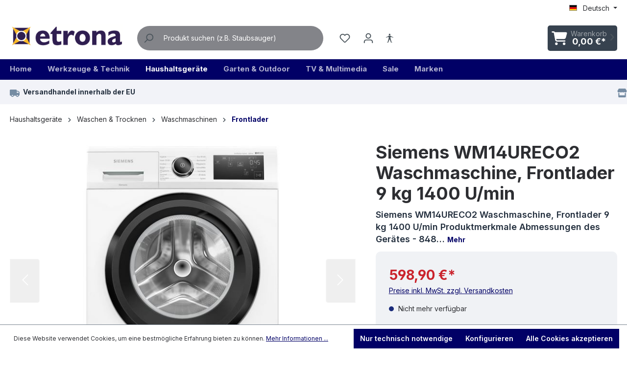

--- FILE ---
content_type: text/html; charset=UTF-8
request_url: https://www.etrona.de/siemens-wm14ureco2-waschmaschine-frontlader-9-kg-1400-u/min.html
body_size: 86422
content:
<!DOCTYPE html>
<html lang="de-DE"
      itemscope="itemscope"
      itemtype="https://schema.org/WebPage">


    
                            
    <head>
                                    <meta charset="utf-8">
            
                            <meta name="viewport"
                      content="width=device-width, initial-scale=1, shrink-to-fit=no">
            
                                <meta name="author"
                      content="">
                <meta name="robots"
                      content="index,follow">
                <meta name="revisit-after"
                      content="15 days">
                <meta name="keywords"
                      content="">
                <meta name="description"
                      content="Siemens WM14URECO2 Waschmaschine, Frontlader 9 kg 1400 U/min 
Produktmerkmale
 Abmessungen des Gerätes - 
848 x 598 x 590 mm
 Maximale Beladungsmenge -
9,0 kg
 Luftschallemissionen -
70 dB(A) re 1 pW
Nachlegefunktion-
Ja
Highlights

Clevere Optionen für…">
            

        <meta name="easycredit-api-key" content="1.de.11225.2" />
    
    
    
    

                <meta property="og:type"
          content="product">
    <meta property="og:site_name"
          content="Etrona ">
    <meta property="og:url"
          content="https://www.etrona.de/siemens-wm14ureco2-waschmaschine-frontlader-9-kg-1400-u/min.html">
    <meta property="og:title"
          content="Siemens WM14URECO2 Waschmaschine, Frontlader 9 kg 1400 U/min | WM14URECO2">

    <meta property="og:description"
          content="Siemens WM14URECO2 Waschmaschine, Frontlader 9 kg 1400 U/min 
Produktmerkmale
 Abmessungen des Gerätes - 
848 x 598 x 590 mm
 Maximale Beladungsmenge -
9,0 kg
 Luftschallemissionen -
70 dB(A) re 1 pW
Nachlegefunktion-
Ja
Highlights

Clevere Optionen für…">
    <meta property="og:image"
          content="https://www.etrona.de/media/fe/48/27/1736778795/01mc53mmv407ytd.jpg?ts=1738587530">

            <meta property="product:brand"
              content="Siemens">
    
                        <meta property="product:price:amount"
          content="598.9">
    <meta property="product:price:currency"
          content="EUR">
    <meta property="product:product_link"
          content="https://www.etrona.de/siemens-wm14ureco2-waschmaschine-frontlader-9-kg-1400-u/min.html">

    <meta name="twitter:card"
          content="product">
    <meta name="twitter:site"
          content="Etrona ">
    <meta name="twitter:title"
          content="Siemens WM14URECO2 Waschmaschine, Frontlader 9 kg 1400 U/min | WM14URECO2">
    <meta name="twitter:description"
          content="Siemens WM14URECO2 Waschmaschine, Frontlader 9 kg 1400 U/min 
Produktmerkmale
 Abmessungen des Gerätes - 
848 x 598 x 590 mm
 Maximale Beladungsmenge -
9,0 kg
 Luftschallemissionen -
70 dB(A) re 1 pW
Nachlegefunktion-
Ja
Highlights

Clevere Optionen für…">
    <meta name="twitter:image"
          content="https://www.etrona.de/media/fe/48/27/1736778795/01mc53mmv407ytd.jpg?ts=1738587530">

                            <meta itemprop="copyrightHolder"
                      content="Etrona ">
                <meta itemprop="copyrightYear"
                      content="">
                <meta itemprop="isFamilyFriendly"
                      content="true">
                <meta itemprop="image"
                      content="https://www.etrona.de/media/cd/27/48/1738588329/logoetrona.png?ts=1738588329">
            
                                            <meta name="theme-color"
                      content="#fff">
                            
                                                
                    <link rel="shortcut icon"
                  href="https://www.etrona.de/media/77/8b/dd/1738658327/favicon0194d.png?ts=1738658327">
        
                            
            
    
    <link rel="canonical" href="https://www.etrona.de/siemens-wm14ureco2-waschmaschine-frontlader-9-kg-1400-u/min.html">

                    <title itemprop="name">Siemens WM14URECO2 Waschmaschine, Frontlader 9 kg 1400 U/min | WM14URECO2</title>
        
                                                                        <link rel="stylesheet"
                      href="https://www.etrona.de/theme/c8cefdd67257d8734b60589aae2d5029/css/all.css?1769067686">
                                    
                    
    <script>
        window.features = {"V6_5_0_0":true,"v6.5.0.0":true,"V6_6_0_0":true,"v6.6.0.0":true,"V6_7_0_0":false,"v6.7.0.0":false,"ADDRESS_SELECTION_REWORK":false,"address.selection.rework":false,"DISABLE_VUE_COMPAT":false,"disable.vue.compat":false,"ACCESSIBILITY_TWEAKS":false,"accessibility.tweaks":false,"ADMIN_VITE":false,"admin.vite":false,"TELEMETRY_METRICS":false,"telemetry.metrics":false,"PERFORMANCE_TWEAKS":false,"performance.tweaks":false,"CACHE_REWORK":false,"cache.rework":false,"PAYPAL_SETTINGS_TWEAKS":false,"paypal.settings.tweaks":false,"FEATURE_SWAGCMSEXTENSIONS_1":true,"feature.swagcmsextensions.1":true,"FEATURE_SWAGCMSEXTENSIONS_2":true,"feature.swagcmsextensions.2":true,"FEATURE_SWAGCMSEXTENSIONS_8":true,"feature.swagcmsextensions.8":true,"FEATURE_SWAGCMSEXTENSIONS_63":true,"feature.swagcmsextensions.63":true};
    </script>
        
                                                
            <script>
            window.dataLayer = window.dataLayer || [];
            function gtag() { dataLayer.push(arguments); }

            (() => {
                const analyticsStorageEnabled = document.cookie.split(';').some((item) => item.trim().includes('google-analytics-enabled=1'));
                const adsEnabled = document.cookie.split(';').some((item) => item.trim().includes('google-ads-enabled=1'));

                // Always set a default consent for consent mode v2
                gtag('consent', 'default', {
                    'ad_user_data': adsEnabled ? 'granted' : 'denied',
                    'ad_storage': adsEnabled ? 'granted' : 'denied',
                    'ad_personalization': adsEnabled ? 'granted' : 'denied',
                    'analytics_storage': analyticsStorageEnabled ? 'granted' : 'denied'
                });
            })();
        </script>
            

                        <script>
                window.mediameetsFacebookPixelData = new Map();
            </script>
            
                            
            <script type="text/javascript"
                                src='https://www.google.com/recaptcha/api.js?render=6LfQ4bYrAAAAAOCNw3x_3pXjZumRgfRLgjLhjfYr'
                defer></script>
        <script>
                                        window.googleReCaptchaV3Active = true;
                    </script>
            
                
                                    <script>
                    window.useDefaultCookieConsent = true;
                </script>
                    
                                    <script>
                window.activeNavigationId = '0194600b2cbc7219b992fb46e7a0f418';
                window.router = {
                    'frontend.cart.offcanvas': '/checkout/offcanvas',
                    'frontend.cookie.offcanvas': '/cookie/offcanvas',
                    'frontend.checkout.finish.page': '/checkout/finish',
                    'frontend.checkout.info': '/widgets/checkout/info',
                    'frontend.menu.offcanvas': '/widgets/menu/offcanvas',
                    'frontend.cms.page': '/widgets/cms',
                    'frontend.cms.navigation.page': '/widgets/cms/navigation',
                    'frontend.account.addressbook': '/widgets/account/address-book',
                    'frontend.country.country-data': '/country/country-state-data',
                    'frontend.app-system.generate-token': '/app-system/Placeholder/generate-token',
                    };
                window.salesChannelId = '0194600b39157342a33979fddd4e1813';
            </script>
        

        
    <script>
        window.router['widgets.swag.cmsExtensions.quickview'] = '/swag/cms-extensions/quickview';
        window.router['widgets.swag.cmsExtensions.quickview.variant'] = '/swag/cms-extensions/quickview/variant';
    </script>

                                <script>
                
                window.breakpoints = {"xs":0,"sm":576,"md":768,"lg":992,"xl":1200,"xxl":1400};
            </script>
        
                                    <script>
                    window.customerLoggedInState = 0;

                    window.wishlistEnabled = 1;
                </script>
                    
                        
                            <script>
                window.themeAssetsPublicPath = 'https://www.etrona.de/theme/0196f7368bb0704a8375d13e7cbf8637/assets/';
            </script>
        
                        
    <script>
        window.validationMessages = {"required":"Die Eingabe darf nicht leer sein.","email":"Ung\u00fcltige E-Mail-Adresse. Die E-Mail ben\u00f6tigt das Format \"nutzer@beispiel.de\".","confirmation":"Ihre Eingaben sind nicht identisch.","minLength":"Die Eingabe ist zu kurz."};
    </script>
        
                
                                                    <script>
                        window.themeJsPublicPath = 'https://www.etrona.de/theme/c8cefdd67257d8734b60589aae2d5029/js/';
                    </script>
                                            <script type="text/javascript" src="https://www.etrona.de/theme/c8cefdd67257d8734b60589aae2d5029/js/storefront/storefront.js?1769067686" defer></script>
                                            <script type="text/javascript" src="https://www.etrona.de/theme/c8cefdd67257d8734b60589aae2d5029/js/pickware-shipping-bundle/pickware-shipping-bundle.js?1769067686" defer></script>
                                            <script type="text/javascript" src="https://www.etrona.de/theme/c8cefdd67257d8734b60589aae2d5029/js/easy-credit-ratenkauf/easy-credit-ratenkauf.js?1769067686" defer></script>
                                            <script type="text/javascript" src="https://www.etrona.de/theme/c8cefdd67257d8734b60589aae2d5029/js/swag-pay-pal/swag-pay-pal.js?1769067686" defer></script>
                                            <script type="text/javascript" src="https://www.etrona.de/theme/c8cefdd67257d8734b60589aae2d5029/js/gbmed-enev/gbmed-enev.js?1769067686" defer></script>
                                            <script type="text/javascript" src="https://www.etrona.de/theme/c8cefdd67257d8734b60589aae2d5029/js/sensus-elevator-cms-elements/sensus-elevator-cms-elements.js?1769067686" defer></script>
                                            <script type="text/javascript" src="https://www.etrona.de/theme/c8cefdd67257d8734b60589aae2d5029/js/gbmed-accessibility/gbmed-accessibility.js?1769067686" defer></script>
                                            <script type="text/javascript" src="https://www.etrona.de/theme/c8cefdd67257d8734b60589aae2d5029/js/cbax-modul-analytics/cbax-modul-analytics.js?1769067686" defer></script>
                                            <script type="text/javascript" src="https://www.etrona.de/theme/c8cefdd67257d8734b60589aae2d5029/js/mediameets-fb-pixel/mediameets-fb-pixel.js?1769067686" defer></script>
                                            <script type="text/javascript" src="https://www.etrona.de/theme/c8cefdd67257d8734b60589aae2d5029/js/crsw-clever-reach-official/crsw-clever-reach-official.js?1769067686" defer></script>
                                            <script type="text/javascript" src="https://www.etrona.de/theme/c8cefdd67257d8734b60589aae2d5029/js/swag-cms-extensions/swag-cms-extensions.js?1769067686" defer></script>
                                            <script type="text/javascript" src="https://www.etrona.de/theme/c8cefdd67257d8734b60589aae2d5029/js/electromax-theme/electromax-theme.js?1769067686" defer></script>
                                                        

    
        
        
        
        
    
        
                            

                                
    <script>
        window.mollie_javascript_use_shopware = '0'
    </script>

            <script type="text/javascript" src="https://www.etrona.de/bundles/molliepayments/mollie-payments.js?1768902470" defer></script>
    



        <script type="module" src="https://ratenkauf.easycredit.de/api/resource/webcomponents/v3/easycredit-components/easycredit-components.esm.js" defer></script>
    


    
    
        </head>

        <body class="is-ctl-product is-act-index">

            
                
    
    
            <div id="page-top" class="skip-to-content bg-primary-subtle text-primary-emphasis overflow-hidden" tabindex="-1">
            <div class="container skip-to-content-container d-flex justify-content-center visually-hidden-focusable">
                                                                                        <a href="#content-main" class="skip-to-content-link d-inline-flex text-decoration-underline m-1 p-2 fw-bold gap-2">
                                Zum Hauptinhalt springen
                            </a>
                                            
                                                                        <a href="#header-main-search-input" class="skip-to-content-link d-inline-flex text-decoration-underline m-1 p-2 fw-bold gap-2 d-none d-sm-block">
                                Zur Suche springen
                            </a>
                                            
                                                                        <a href="#main-navigation-menu" class="skip-to-content-link d-inline-flex text-decoration-underline m-1 p-2 fw-bold gap-2 d-none d-lg-block">
                                Zur Hauptnavigation springen
                            </a>
                                                                        </div>
        </div>
        
                            <noscript class="noscript-main">
                
    <div role="alert"
         aria-live="polite"
                  class="alert alert-info alert-has-icon">
                                                                        
                                                            <span class="icon icon-info" aria-hidden="true">
                                        <svg xmlns="http://www.w3.org/2000/svg" xmlns:xlink="http://www.w3.org/1999/xlink" width="24" height="24" viewBox="0 0 24 24"><defs><path d="M12 7c.5523 0 1 .4477 1 1s-.4477 1-1 1-1-.4477-1-1 .4477-1 1-1zm1 9c0 .5523-.4477 1-1 1s-1-.4477-1-1v-5c0-.5523.4477-1 1-1s1 .4477 1 1v5zm11-4c0 6.6274-5.3726 12-12 12S0 18.6274 0 12 5.3726 0 12 0s12 5.3726 12 12zM12 2C6.4772 2 2 6.4772 2 12s4.4772 10 10 10 10-4.4772 10-10S17.5228 2 12 2z" id="icons-default-info" /></defs><use xlink:href="#icons-default-info" fill="#758CA3" fill-rule="evenodd" /></svg>
                    </span>
                                                        
                                    
                    <div class="alert-content-container">
                                                    
                                                        <div class="alert-content">                                                    Um unseren Shop in vollem Umfang nutzen zu können, empfehlen wir Ihnen Javascript in Ihrem Browser zu aktivieren.
                                                                </div>                
                                                                </div>
            </div>
            </noscript>
        
                                                
    
                <header class="header-main">
                                                                <div class="container">
                                            
    <div class="top-bar d-none d-lg-block">
                                                    <nav class="top-bar-nav"
                     aria-label="Shop-Einstellungen">
                                            
                
            <div class="top-bar-nav-item top-bar-language">
                            <form method="post"
                      action="/checkout/language"
                      class="language-form"
                      data-form-auto-submit="true">
                                                                                            
                        <div class="languages-menu dropdown">
                            <button class="btn dropdown-toggle top-bar-nav-btn"
                                    type="button"
                                    id="languagesDropdown-top-bar"
                                    data-bs-toggle="dropdown"
                                    aria-haspopup="true"
                                    aria-expanded="false"
                                    aria-label="Sprache ändern (Deutsch ist die aktuelle Sprache)">
                                <span aria-hidden="true" class="top-bar-list-icon language-flag country-de language-de"></span>
                                                                <span class="top-bar-nav-text">Deutsch</span>
                            </button>

                                                            <ul class="top-bar-list dropdown-menu dropdown-menu-end"
                                    aria-label="Verfügbare Sprachen">
                                                                            
                                                                                                                        <li class="top-bar-list-item dropdown-item item-checked active">
                                                                                                                                                                                            
                                                                                                                                                    <label class="top-bar-list-label"
                                                           for="top-bar-2fbb5fe2e29a4d70aa5854ce7ce3e20b">
                                                        <input id="top-bar-2fbb5fe2e29a4d70aa5854ce7ce3e20b"
                                                               class="top-bar-list-radio"
                                                               value="2fbb5fe2e29a4d70aa5854ce7ce3e20b"
                                                               name="languageId"
                                                               type="radio"
                                                             checked>
                                                        <span aria-hidden="true" class="top-bar-list-icon language-flag country-de language-de"></span>
                                                        Deutsch
                                                    </label>
                                                
                                                                                                                                    </li>
                                                                            
                                                                                                                        <li class="top-bar-list-item dropdown-item">
                                                                                                                                                                                            
                                                                                                                                                    <label class="top-bar-list-label"
                                                           for="top-bar-0193211e1e42727da1699399a56ee69d">
                                                        <input id="top-bar-0193211e1e42727da1699399a56ee69d"
                                                               class="top-bar-list-radio"
                                                               value="0193211e1e42727da1699399a56ee69d"
                                                               name="languageId"
                                                               type="radio"
                                                            >
                                                        <span aria-hidden="true" class="top-bar-list-icon language-flag country-gb language-en"></span>
                                                        Englisch
                                                    </label>
                                                
                                                                                                                                    </li>
                                                                    </ul>
                                                    </div>

                        <input name="redirectTo" type="hidden" value="frontend.detail.page">

                                                    <input name="redirectParameters[_httpCache]" type="hidden" value="1">
                                                    <input name="redirectParameters[productId]" type="hidden" value="0194600ca2bb733599e3bb804107825b">
                                                            </form>
                    </div>
                        
                                            
                
                                        </nav>
                        </div>
    
            <div class="row align-items-center header-row">
                            <div class="col-12 col-lg-auto header-logo-col pb-sm-2 my-3 m-lg-0">
                        <div class="header-logo-main text-center">
                    <a class="header-logo-main-link"
               href="/"
               title="Zur Startseite gehen">
                                    <picture class="header-logo-picture d-block m-auto">
                                                                            
                                                                            
                                                                                    <img src="https://www.etrona.de/media/cd/27/48/1738588329/logoetrona.png?ts=1738588329"
                                     alt="Zur Startseite gehen"
                                     class="img-fluid header-logo-main-img">
                                                                        </picture>
                            </a>
            </div>
                </div>
            
                                <div class="col-12 order-2 col-sm order-sm-1 header-search-col">
                    <div class="row">
                        <div class="col-sm-auto d-none d-sm-block d-lg-none">
                                                            <div class="nav-main-toggle">
                                                                            <button
                                            class="btn nav-main-toggle-btn header-actions-btn"
                                            type="button"
                                            data-off-canvas-menu="true"
                                            aria-label="Menü"
                                        >
                                                                                                    <span class="icon icon-stack">
                                        <svg xmlns="http://www.w3.org/2000/svg" xmlns:xlink="http://www.w3.org/1999/xlink" width="24" height="24" viewBox="0 0 24 24"><defs><path d="M3 13c-.5523 0-1-.4477-1-1s.4477-1 1-1h18c.5523 0 1 .4477 1 1s-.4477 1-1 1H3zm0-7c-.5523 0-1-.4477-1-1s.4477-1 1-1h18c.5523 0 1 .4477 1 1s-.4477 1-1 1H3zm0 14c-.5523 0-1-.4477-1-1s.4477-1 1-1h18c.5523 0 1 .4477 1 1s-.4477 1-1 1H3z" id="icons-default-stack" /></defs><use xlink:href="#icons-default-stack" fill="#758CA3" fill-rule="evenodd" /></svg>
                    </span>
                                                                                        </button>
                                                                    </div>
                                                    </div>
                        <div class="col">
                            
    <div class="collapse"
         id="searchCollapse">
        <div class="header-search my-2 m-sm-auto">
                            <form action="/search"
                      method="get"
                      data-search-widget="true"
                      data-search-widget-options="{&quot;searchWidgetMinChars&quot;:2}"
                      data-url="/suggest?search="
                      class="header-search-form">
                         <div class="input-group">
        
                                                      <button type="submit"
                                        class="btn header-search-btn"
                                        aria-label="Suchen">
                                    <span class="header-search-icon">
                                                <span class="icon icon-search">
                                        <svg xmlns="http://www.w3.org/2000/svg" xmlns:xlink="http://www.w3.org/1999/xlink" width="24" height="24" viewBox="0 0 24 24"><defs><path d="M10.0944 16.3199 4.707 21.707c-.3905.3905-1.0237.3905-1.4142 0-.3905-.3905-.3905-1.0237 0-1.4142L8.68 14.9056C7.6271 13.551 7 11.8487 7 10c0-4.4183 3.5817-8 8-8s8 3.5817 8 8-3.5817 8-8 8c-1.8487 0-3.551-.627-4.9056-1.6801zM15 16c3.3137 0 6-2.6863 6-6s-2.6863-6-6-6-6 2.6863-6 6 2.6863 6 6 6z" id="icons-default-search" /></defs><use xlink:href="#icons-default-search" fill="#758CA3" fill-rule="evenodd" /></svg>
                    </span>
                                        </span>
                                </button>
                            
         
                                                      <button class="btn header-close-btn js-search-close-btn d-none"
                                        type="button"
                                        aria-label="Die Dropdown-Suche schließen">
                                    <span class="header-close-icon">
                                                <span class="icon icon-x">
                                        <svg xmlns="http://www.w3.org/2000/svg" xmlns:xlink="http://www.w3.org/1999/xlink" width="24" height="24" viewBox="0 0 24 24"><defs><path d="m10.5858 12-7.293-7.2929c-.3904-.3905-.3904-1.0237 0-1.4142.3906-.3905 1.0238-.3905 1.4143 0L12 10.5858l7.2929-7.293c.3905-.3904 1.0237-.3904 1.4142 0 .3905.3906.3905 1.0238 0 1.4143L13.4142 12l7.293 7.2929c.3904.3905.3904 1.0237 0 1.4142-.3906.3905-1.0238.3905-1.4143 0L12 13.4142l-7.2929 7.293c-.3905.3904-1.0237.3904-1.4142 0-.3905-.3906-.3905-1.0238 0-1.4143L10.5858 12z" id="icons-default-x" /></defs><use xlink:href="#icons-default-x" fill="#758CA3" fill-rule="evenodd" /></svg>
                    </span>
                                        </span>
                                </button>
                            
         
                                                      <input
                                    type="search"
                                    id="header-main-search-input"
                                    name="search"
                                    class="form-control header-search-input"
                                    autocomplete="off"
                                    autocapitalize="off"
                                    placeholder="Produkt suchen (z.B. Staubsauger)"
                                    aria-label="Produkt suchen (z.B. Staubsauger)"
                                    role="combobox"
                                    aria-autocomplete="list"
                                    aria-controls="search-suggest-listbox"
                                    aria-expanded="false"
                                    aria-describedby="search-suggest-result-info"
                                    value="">
                            
              </div>
                 </form>
                    </div>
    </div>
                        </div>
                    </div>
                </div>
            
    <div class="order-2 col sensus-header-actions-col p-0 d-none d-lg-block">
        <div class="row g-0">
                                                            <div class="col-auto">
                                    <div class="header-wishlist">
                                        <a class="btn header-wishlist-btn header-actions-btn"
                                           href="/wishlist"
                                           title="Merkzettel"
                                           aria-label="Merkzettel">
                                                
            <span class="header-wishlist-icon">
                    <span class="icon icon-heart">
                                        <svg xmlns="http://www.w3.org/2000/svg" xmlns:xlink="http://www.w3.org/1999/xlink" width="24" height="24" viewBox="0 0 24 24"><defs><path d="M20.0139 12.2998c1.8224-1.8224 1.8224-4.7772 0-6.5996-1.8225-1.8225-4.7772-1.8225-6.5997 0L12 7.1144l-1.4142-1.4142c-1.8225-1.8225-4.7772-1.8225-6.5997 0-1.8224 1.8224-1.8224 4.7772 0 6.5996l7.519 7.519a.7.7 0 0 0 .9899 0l7.5189-7.519zm1.4142 1.4142-7.519 7.519c-1.0543 1.0544-2.7639 1.0544-3.8183 0L2.572 13.714c-2.6035-2.6035-2.6035-6.8245 0-9.428 2.6035-2.6035 6.8246-2.6035 9.4281 0 2.6035-2.6035 6.8246-2.6035 9.428 0 2.6036 2.6035 2.6036 6.8245 0 9.428z" id="icons-default-heart" /></defs><use xlink:href="#icons-default-heart" fill="#758CA3" fill-rule="evenodd" /></svg>
                    </span>
            </span>
    
    
    
    <span class="badge bg-primary header-wishlist-badge"
          id="wishlist-basket"
          data-wishlist-storage="true"
          data-wishlist-storage-options="{&quot;listPath&quot;:&quot;\/wishlist\/list&quot;,&quot;mergePath&quot;:&quot;\/wishlist\/merge&quot;,&quot;pageletPath&quot;:&quot;\/wishlist\/merge\/pagelet&quot;}"
          data-wishlist-widget="true"
          data-wishlist-widget-options="{&quot;showCounter&quot;:true}"
    ></span>
                                        </a>
                                    </div>
                                </div>
                            
                                                    <div class="col-auto">
                                <div class="account-menu">
                                        <div class="dropdown">
                    <button class="btn account-menu-btn header-actions-btn"
                    type="button"
                    id="accountWidget"
                    data-account-menu="true"
                    data-bs-toggle="dropdown"
                    aria-haspopup="true"
                    aria-expanded="false"
                    aria-label="Ihr Konto"
                    title="Ihr Konto">
                        <span class="icon icon-avatar">
                                        <svg xmlns="http://www.w3.org/2000/svg" xmlns:xlink="http://www.w3.org/1999/xlink" width="24" height="24" viewBox="0 0 24 24"><defs><path d="M12 3C9.7909 3 8 4.7909 8 7c0 2.2091 1.7909 4 4 4 2.2091 0 4-1.7909 4-4 0-2.2091-1.7909-4-4-4zm0-2c3.3137 0 6 2.6863 6 6s-2.6863 6-6 6-6-2.6863-6-6 2.6863-6 6-6zM4 22.099c0 .5523-.4477 1-1 1s-1-.4477-1-1V20c0-2.7614 2.2386-5 5-5h10.0007c2.7614 0 5 2.2386 5 5v2.099c0 .5523-.4477 1-1 1s-1-.4477-1-1V20c0-1.6569-1.3431-3-3-3H7c-1.6569 0-3 1.3431-3 3v2.099z" id="icons-default-avatar" /></defs><use xlink:href="#icons-default-avatar" fill="#758CA3" fill-rule="evenodd" /></svg>
                    </span>
                </button>
        
                    <div class="dropdown-menu dropdown-menu-end account-menu-dropdown js-account-menu-dropdown"
                 aria-labelledby="accountWidget">
                

        
            <div class="offcanvas-header">
                            <button class="btn btn-secondary offcanvas-close js-offcanvas-close">
                                                    <span class="icon icon-x icon-sm">
                                        <svg xmlns="http://www.w3.org/2000/svg" xmlns:xlink="http://www.w3.org/1999/xlink" width="24" height="24" viewBox="0 0 24 24"><use xlink:href="#icons-default-x" fill="#758CA3" fill-rule="evenodd" /></svg>
                    </span>
                        
                                            Menü schließen
                                    </button>
                    </div>
    
            <div class="offcanvas-body">
                <div class="account-menu">
                                    <div class="dropdown-header account-menu-header">
                    Ihr Konto
                </div>
                    
                                    <div class="account-menu-login">
                                            <a href="/account/login"
                           title="Anmelden"
                           class="btn btn-primary account-menu-login-button">
                            Anmelden
                        </a>
                    
                                            <div class="account-menu-register">
                            oder
                            <a href="/account/login"
                               title="Registrieren">
                                registrieren
                            </a>
                        </div>
                                    </div>
                    
                    <div class="account-menu-links">
                    <div class="header-account-menu">
        <div class="card account-menu-inner">
                                        
                                                <nav class="list-group list-group-flush account-aside-list-group">
                        
                                                                <a href="/account"
                                   title="Übersicht"
                                   class="list-group-item list-group-item-action account-aside-item"
                                   >
                                    Übersicht
                                </a>
                            
                                                            <a href="/account/profile"
                                   title="Persönliches Profil"
                                   class="list-group-item list-group-item-action account-aside-item"
                                   >
                                    Persönliches Profil
                                </a>
                            
                                                            <a href="/account/address"
                                   title="Adressen"
                                   class="list-group-item list-group-item-action account-aside-item"
                                   >
                                    Adressen
                                </a>
                            
                                                                                                                        <a href="/account/payment"
                                   title="Zahlungsarten"
                                   class="list-group-item list-group-item-action account-aside-item"
                                   >
                                    Zahlungsarten
                                </a>
                                                            
                                                            <a href="/account/order"
                                   title="Bestellungen"
                                   class="list-group-item list-group-item-action account-aside-item"
                                   >
                                    Bestellungen
                                </a>
                                                    

                        <a href="/account/mollie/subscriptions" title="Abonnements" class="list-group-item list-group-item-action account-aside-item">
                Abonnements
            </a>
            
                    </nav>
                            
                                                </div>
    </div>
            </div>
            </div>
        </div>
                </div>
            </div>
                                </div>
                            </div>
                        
                                                    <div class="col-auto gbmed-accessibility-button">
                    <button
                    class="btn nav-main-toggle-btn header-actions-btn"
                    type="button"
                    data-bs-toggle="modal"
                    data-bs-target="#gbmedAccessibilityModal"
                    aria-label="Hilfswerkzeuge für die Barrierefreiheit öffnen"
            >
                                            <span class="icon icon-gbmed-accessibility">
                                        <svg viewBox="0 0 595.28 595.28" xmlns="http://www.w3.org/2000/svg"><path d="m175.08 535.78c-5.39-.11-10.94-3.99-10.94-10.36s3.2-10.67 8.46-11.82l30.05-5.7 56.24-206.21v-81.94l-39.98 17.44c-4.94 2.16-13.26 4.93-18.5 6.14l-83.7 19.77c-.75.18-1.5.26-2.24.26-4.43 0-8.47-3.05-9.51-7.55l-.34-1.47c-.18-.77-.27-1.56-.27-2.35 0-4.56 2.87-9.13 7.13-10.85l79.09-31.99c4.99-2.02 12.91-5.85 17.59-8.51 0 0 36.45-31.66 46.73-37.69s34-8.14 43.18-8.14h19.58c10.1 0 30.41 1.5 43.17 8.14s46.73 37.68 46.73 37.68c4.68 2.66 12.6 6.49 17.59 8.51l79.09 31.99c4.25 1.72 7.13 6.29 7.13 10.85 0 .79-.09 1.58-.27 2.35l-.34 1.47c-1.05 4.5-5.08 7.55-9.51 7.55-.74 0-1.49-.08-2.24-.26l-83.7-19.77c-5.24-1.21-13.57-3.99-18.5-6.14l-39.98-17.44v81.94l56.24 206.21 30.05 5.7c5.26 1.15 8.46 6.47 8.46 11.82s-5.56 10.25-10.94 10.36l-58.07-.25c-5.39.11-9.88-4.22-9.98-9.6l.13-18.05-35.48-88.69-29.38-63.64-29.38 63.64-35.47 88.7.13 18.05c-.1 5.38-4.59 9.71-9.98 9.6zm88.09-439.72c0-24.67 20-44.67 44.67-44.67s44.67 20 44.67 44.67-20 44.67-44.67 44.67-44.67-20-44.67-44.67z"/></svg>
                    </span>
                                </button>
            </div>
        
                        <div class="modal fade"
         id="gbmedAccessibilityModal"
         data-bs-backdrop="true"
         data-gbmed-accessibility="true"
         tabindex="-1"
         role="dialog"
         aria-hidden="true"
    >

                    <div class="modal-dialog modal-fullscreen-sm-down" role="dialog">

                                    <div class="modal-content">
                                                    <div class="modal-header">

                                                                    <h5 class="modal-title">Hilfswerkzeuge für die Barrierefreiheit</h5>
                                
                                <div class="modal-header-actions">
                                                                            <button
                                            class="btn-reset gbmed-accessibility-btn gbmed-accessibility-label"
                                            title="Hilfswerkzeuge für die Barrierefreiheit zurücksetzen"
                                            aria-label="Hilfswerkzeuge für die Barrierefreiheit zurücksetzen"
                                        >
                                                    <span class="icon icon-arrow-360-left">
                                        <svg xmlns="http://www.w3.org/2000/svg" xmlns:xlink="http://www.w3.org/1999/xlink" width="24" height="24" viewBox="0 0 24 24"><defs><path d="M6.4142 6H11.5c4.1421 0 7.5 3.3579 7.5 7.5S15.6421 21 11.5 21 4 17.6421 4 13.5c0-.5523-.4477-1-1-1s-1 .4477-1 1c0 5.2467 4.2533 9.5 9.5 9.5s9.5-4.2533 9.5-9.5S16.7467 4 11.5 4H6.4142l2.293-2.2929c.3904-.3905.3904-1.0237 0-1.4142-.3906-.3905-1.0238-.3905-1.4143 0l-4 4c-.3905.3905-.3905 1.0237 0 1.4142l4 4c.3905.3905 1.0237.3905 1.4142 0 .3905-.3905.3905-1.0237 0-1.4142L6.4142 6z" id="icons-default-arrow-360-left" /></defs><use xlink:href="#icons-default-arrow-360-left" fill="#758CA3" fill-rule="evenodd" /></svg>
                    </span>
                                            </button>
                                    
                                                                            <button
                                            class="btn--close"
                                            data-bs-dismiss="modal"
                                            title="Hilfswerkzeuge für die Barrierefreiheit schließen"
                                            aria-label="Hilfswerkzeuge für die Barrierefreiheit schließen"
                                        >
                                                    <span class="icon icon-x">
                                        <svg xmlns="http://www.w3.org/2000/svg" xmlns:xlink="http://www.w3.org/1999/xlink" width="24" height="24" viewBox="0 0 24 24"><use xlink:href="#icons-default-x" fill="#758CA3" fill-rule="evenodd" /></svg>
                    </span>
                                            </button>
                                                                    </div>


                            </div>
                        
                        <div class="modal-body gbmed-accessibility-panel">
                            <div class="row gbmed-accessibility-list">
                                <div class="col-md-6 gbmed-accessibility-item">
                                                                                <button
        class="gbmed-accessibility-btn gbmed-accessibility-btn--invert-colors gbmed-accessibility-label"
        title="Farben umkehren"
        aria-label="Farben umkehren"
        aria-pressed="false"
        tabindex="0"
    >
            
    <span class="icon icon-gbmed-accessibility-invert-colors gbmed-accessibility-icon">
                <svg viewBox="0 0 595.28 595.28" xmlns="http://www.w3.org/2000/svg"><path d="m297.64 0c-10.27 0-20.43.52-30.43 1.54-150.09 15.24-267.21 141.99-267.21 296.1s117.12 280.86 267.21 296.1c10.01 1.02 20.16 1.54 30.43 1.54 164.38 0 297.64-133.26 297.64-297.64s-133.26-297.64-297.64-297.64zm182.18 479.82c-23.67 23.67-51.23 42.26-81.91 55.23-31.74 13.42-65.47 20.23-100.27 20.23v-515.28c34.8 0 68.53 6.81 100.27 20.23 30.67 12.97 58.23 31.56 81.91 55.23 23.67 23.67 42.26 51.23 55.23 81.91 13.42 31.74 20.23 65.47 20.23 100.27s-6.81 68.53-20.23 100.27c-12.98 30.67-31.56 58.23-55.23 81.91z"/></svg>
    </span>        Farben umkehren
    </button>
                                                                    </div>

                                <div class="col-md-6 gbmed-accessibility-item">
                                                                                <button
        class="gbmed-accessibility-btn gbmed-accessibility-btn--monochrome gbmed-accessibility-label"
        title="Monochrom"
        aria-label="Monochrom"
        aria-pressed="false"
        tabindex="0"
    >
            
    <span class="icon icon-gbmed-accessibility-monochrome gbmed-accessibility-icon">
                <svg viewBox="0 0 595.28 595.28" xmlns="http://www.w3.org/2000/svg"><path d="m595.96 297.64c0-164.38-133.25-297.64-297.63-297.64-2.24 0-4.47.03-6.7.08-.7.02-1.4.03-2.11.06-1.64.05-3.28.11-4.91.19-1.18.05-2.36.12-3.54.18-1.34.08-2.67.16-4 .25-1.29.09-2.58.19-3.87.3-.59.05-1.18.1-1.77.16-28.55 2.56-55.94 9.13-81.6 19.18-.95.37-1.9.76-2.84 1.14-1.02.41-2.03.82-3.04 1.24-1.02.43-2.04.86-3.06 1.3-.92.4-1.84.8-2.76 1.21-1.03.46-2.07.91-3.1 1.38-1.56.71-3.11 1.44-4.66 2.18-23.39 11.15-45.07 25.26-64.59 41.84-.08.06-.15.13-.23.19-17.71 15.07-33.63 32.17-47.4 50.95-.23.32-.46.64-.7.95-34.51 47.48-55.34 105.54-56.68 168.41-.05 2.11-.08 4.22-.08 6.33v.11c0 2.66.04 5.32.11 7.97v.09c1.4 52.67 16.49 101.93 41.84 144.35.03.04.05.09.08.14.97 1.62 1.96 3.24 2.96 4.84.14.22.27.44.41.66.98 1.56 1.97 3.11 2.98 4.65.14.21.28.42.41.63 1.04 1.59 2.1 3.17 3.17 4.73 0 .01.01.01.01.02 4.61 6.73 9.49 13.25 14.62 19.57.03.04.06.07.09.11 1.19 1.46 2.39 2.9 3.6 4.34.17.2.34.4.51.6 1.18 1.39 2.38 2.77 3.58 4.14.17.2.35.39.52.58 1.25 1.41 2.51 2.8 3.78 4.19.03.03.05.05.08.08 5.5 5.97 11.25 11.71 17.22 17.22.02.02.05.04.07.06 1.38 1.28 2.78 2.53 4.19 3.78.19.17.39.35.58.52 1.37 1.21 2.75 2.4 4.14 3.58l.6.51c1.44 1.21 2.88 2.42 4.34 3.6.04.03.07.06.11.09 6.32 5.14 12.85 10.02 19.58 14.63h.01c1.57 1.07 3.15 2.13 4.74 3.18.21.14.41.27.62.41 1.54 1.01 3.09 2 4.65 2.98.22.14.44.27.66.41 1.6 1 3.21 1.99 4.84 2.96.05.03.1.06.15.09 39.01 23.3 83.8 37.93 131.71 41.22 2.76.19 5.54.34 8.32.45l3.09.12c.93.03 1.86.06 2.8.08 2.15.05 4.31.08 6.47.08 164.38-.01 297.63-133.27 297.63-297.65zm-326.42 256.04-227.25-227.26c-1.05-9.5-1.6-19.1-1.6-28.78 0-17.84 1.8-35.4 5.36-52.56l231.59 231.59v77.78c-2.71-.21-5.41-.47-8.1-.77zm-191.41-389.9 199.51 199.51v85.1l-225.85-225.85c2.59-8.52 5.63-16.92 9.12-25.18 4.94-11.66 10.69-22.87 17.22-33.58zm52.04-61.35 147.47 147.47v85.1l-188.21-188.21c8.02-11.07 16.92-21.54 26.72-31.33 4.53-4.53 9.21-8.87 14.02-13.03zm70.23-43.16 77.24 77.24v85.1l-131.73-131.72c16.13-11.86 33.56-21.8 52.14-29.66.78-.33 1.57-.64 2.35-.96zm77.24-18.45v67.41l-56.48-56.48c18.32-5.75 37.2-9.41 56.48-10.93zm-161.49 439c-23.67-23.67-42.26-51.23-55.23-81.91-5.1-12.06-9.24-24.41-12.42-36.99l186.54 186.54c-12.58-3.18-24.93-7.32-36.99-12.42-30.67-12.97-58.23-31.55-81.9-55.22zm282.45 55.23c-31.74 13.42-65.47 20.23-100.27 20.23v-515.28c34.8 0 68.53 6.81 100.27 20.23 30.67 12.97 58.23 31.56 81.91 55.23 23.67 23.67 42.26 51.23 55.23 81.91 13.42 31.74 20.23 65.47 20.23 100.27s-6.81 68.53-20.23 100.27c-12.97 30.67-31.56 58.23-55.23 81.91-23.68 23.67-51.24 42.25-81.91 55.23z"/></svg>
    </span>        Monochrom
    </button>
                                                                    </div>

                                <div class="col-md-6 gbmed-accessibility-item">
                                                                                <button
        class="gbmed-accessibility-btn gbmed-accessibility-btn--dark-contrast gbmed-accessibility-label"
        title="Dunkler Kontrast"
        aria-label="Dunkler Kontrast"
        aria-pressed="false"
        tabindex="0"
    >
            
    <span class="icon icon-gbmed-accessibility-dark-contrast gbmed-accessibility-icon">
                <svg viewBox="0 0 595.28 595.28" xmlns="http://www.w3.org/2000/svg"><path d="m474.56 423.88c-168.17 3.09-306.25-134.98-303.16-303.15.42-22.9 3.43-45.16 8.75-66.52 3.46-13.9-11.2-25.38-23.8-18.57-104.96 56.71-171.99 174.64-153.2 305.95 18.54 129.58 120.95 231.99 250.53 250.53 131.32 18.79 249.25-48.23 305.96-153.2 6.81-12.6-4.68-27.26-18.57-23.8-21.35 5.32-43.61 8.33-66.51 8.76z"/></svg>
    </span>        Dunkler Kontrast
    </button>
                                                                    </div>

                                <div class="col-md-6 gbmed-accessibility-item">
                                                                                <button
        class="gbmed-accessibility-btn gbmed-accessibility-btn--light-contrast gbmed-accessibility-label"
        title="Heller Kontrast"
        aria-label="Heller Kontrast"
        aria-pressed="false"
        tabindex="0"
    >
            
    <span class="icon icon-gbmed-accessibility-light-contrast gbmed-accessibility-icon">
                <svg viewBox="0 0 595.28 595.28" xmlns="http://www.w3.org/2000/svg"><path d="m297.64 141.73c-86.1 0-155.91 69.8-155.91 155.91 0 86.1 69.8 155.91 155.91 155.91s155.91-69.8 155.91-155.91c-.01-86.11-69.81-155.91-155.91-155.91zm81.96 237.87c-21.89 21.89-51 33.95-81.96 33.95s-60.07-12.06-81.96-33.95-33.95-51-33.95-81.96 12.06-60.07 33.95-81.96 51-33.95 81.96-33.95 60.07 12.06 81.96 33.95 33.95 51 33.95 81.96c-.01 30.96-12.06 60.06-33.95 81.96z"/><path d="m297.64 125.95c6.73 0 13.37.4 19.91 1.16l-.06-107.27c-.01-11.04-8.96-19.99-20-19.99h-.01c-11.05.01-20 8.96-19.99 20.01l.06 107.27c6.59-.77 13.29-1.18 20.09-1.18z"/><path d="m432.3 191.13 75.81-75.9c7.81-7.82 7.8-20.48-.01-28.29-7.82-7.81-20.48-7.8-28.28.02l-75.82 75.9c10.49 8.29 19.99 17.79 28.3 28.27z"/><path d="m125.95 297.64c0-6.73.4-13.37 1.16-19.91l-107.27.06c-11.05.01-20 8.96-19.99 20.01.01 11.04 8.96 19.99 20 19.99h.01l107.27-.06c-.77-6.59-1.18-13.29-1.18-20.09z"/><path d="m162.86 191.28c8.29-10.49 17.79-19.99 28.27-28.3l-75.9-75.81c-7.81-7.81-20.48-7.8-28.28.01-7.81 7.82-7.8 20.48.02 28.28z"/><path d="m162.98 404.14-75.81 75.9c-7.81 7.82-7.8 20.48.02 28.28 3.9 3.9 9.02 5.85 14.13 5.85 5.12 0 10.24-1.96 14.15-5.87l75.81-75.9c-10.5-8.28-20-17.77-28.3-28.26z"/><path d="m432.41 404c-8.29 10.49-17.79 19.99-28.27 28.3l75.9 75.81c3.91 3.9 9.02 5.85 14.13 5.85 5.12 0 10.24-1.96 14.15-5.87 7.81-7.82 7.8-20.48-.02-28.28z"/><path d="m575.43 277.49h-.01l-107.27.06c.77 6.59 1.18 13.29 1.18 20.09 0 6.73-.4 13.37-1.16 19.91l107.27-.06c11.05-.01 20-8.96 19.99-20.01 0-11.05-8.96-19.99-20-19.99z"/><path d="m297.64 469.33c-6.73 0-13.37-.4-19.91-1.16l.06 107.27c.01 11.04 8.96 19.99 20 19.99h.01c11.05-.01 20-8.96 19.99-20.01l-.06-107.27c-6.59.77-13.29 1.18-20.09 1.18z"/></svg>
    </span>        Heller Kontrast
    </button>
                                                                    </div>

                                <div class="col-md-6 gbmed-accessibility-item">
                                                                                <button
        class="gbmed-accessibility-btn gbmed-accessibility-btn--low-saturation gbmed-accessibility-label"
        title="Niedrige Sättigung"
        aria-label="Niedrige Sättigung"
        aria-pressed="false"
        tabindex="0"
    >
            
    <span class="icon icon-gbmed-accessibility-low-saturation gbmed-accessibility-icon">
                <svg viewBox="0 0 595.28 595.28" xmlns="http://www.w3.org/2000/svg"><path d="m512.11 504c.42-.44.85-.88 1.27-1.32 1.35-1.42 2.69-2.86 4.01-4.31.55-.61 1.1-1.22 1.65-1.83.89-.99 1.78-1.99 2.66-3 .56-.64 1.13-1.29 1.68-1.93.99-1.15 1.97-2.32 2.94-3.48.44-.53.88-1.05 1.31-1.57 1.22-1.49 2.43-2.99 3.62-4.5.52-.66 1.04-1.33 1.56-2 .8-1.03 1.6-2.07 2.39-3.12.53-.7 1.06-1.4 1.58-2.11.88-1.19 1.75-2.39 2.62-3.59.42-.59.85-1.18 1.27-1.77 1.11-1.56 2.2-3.14 3.27-4.72.48-.71.96-1.43 1.44-2.15.72-1.07 1.43-2.15 2.13-3.24.49-.75.97-1.5 1.45-2.26.78-1.22 1.55-2.46 2.31-3.7.4-.65.8-1.29 1.19-1.94.99-1.64 1.96-3.28 2.92-4.94.44-.76.87-1.52 1.3-2.28.63-1.12 1.26-2.24 1.88-3.37.44-.8.87-1.59 1.3-2.39.68-1.26 1.35-2.54 2.01-3.81.35-.68.71-1.35 1.06-2.04.88-1.72 1.74-3.46 2.59-5.2.38-.79.76-1.58 1.13-2.38.55-1.17 1.1-2.34 1.64-3.51.38-.83.76-1.66 1.13-2.49.59-1.31 1.16-2.63 1.73-3.95 15.5-36.04 24.1-75.75 24.1-117.47.03-164.37-133.23-297.63-297.61-297.63s-297.64 133.26-297.64 297.64c0 41.72 8.6 81.42 24.09 117.46.57 1.32 1.14 2.65 1.73 3.96.37.83.75 1.66 1.13 2.49.54 1.18 1.09 2.35 1.64 3.51.38.79.75 1.59 1.13 2.38.85 1.74 1.71 3.48 2.59 5.2.35.68.71 1.36 1.06 2.04.66 1.27 1.33 2.54 2.01 3.81.43.8.87 1.6 1.31 2.39.62 1.13 1.25 2.25 1.88 3.37.43.76.86 1.52 1.3 2.28.96 1.66 1.93 3.3 2.92 4.94.39.65.8 1.29 1.19 1.94.76 1.24 1.53 2.47 2.31 3.7.48.75.96 1.5 1.45 2.25.7 1.09 1.42 2.17 2.14 3.25.48.72.95 1.43 1.44 2.15 1.07 1.58 2.16 3.15 3.26 4.7.43.6.86 1.2 1.29 1.8.86 1.2 1.73 2.39 2.61 3.58.52.7 1.05 1.41 1.58 2.11.79 1.05 1.59 2.09 2.39 3.12.52.66 1.03 1.33 1.55 1.99 1.2 1.52 2.41 3.03 3.64 4.52.43.52.86 1.03 1.3 1.55.97 1.17 1.96 2.33 2.95 3.49.56.65 1.12 1.29 1.69 1.94.88 1 1.76 2 2.66 2.99.55.61 1.1 1.22 1.65 1.83 1.33 1.45 2.67 2.89 4.02 4.32.41.44.84.86 1.25 1.3 1.09 1.13 2.19 2.26 3.3 3.38.59.59 1.18 1.18 1.77 1.76.97.96 1.94 1.91 2.92 2.85.58.55 1.15 1.11 1.73 1.66 1.45 1.38 2.92 2.75 4.4 4.1.39.35.79.7 1.18 1.05 1.21 1.09 2.43 2.18 3.66 3.25.61.53 1.22 1.05 1.83 1.58 1.06.91 2.12 1.81 3.2 2.7.6.5 1.19.99 1.79 1.49 1.58 1.3 3.17 2.58 4.78 3.85.35.28.71.54 1.06.82 1.34 1.04 2.68 2.07 4.03 3.09.62.47 1.25.93 1.88 1.4 1.15.85 2.31 1.7 3.47 2.53.61.44 1.21.88 1.82 1.31 1.69 1.19 3.39 2.38 5.1 3.54.32.22.64.42.96.64 1.46.98 2.93 1.95 4.41 2.9.63.41 1.27.81 1.91 1.22 1.24.79 2.49 1.56 3.74 2.33.62.38 1.23.76 1.85 1.14 1.79 1.08 3.59 2.15 5.41 3.2.28.16.55.31.83.47 1.59.91 3.2 1.81 4.81 2.69.64.35 1.29.7 1.93 1.04 1.33.71 2.66 1.41 3.99 2.11.63.32 1.25.65 1.88.97 1.89.96 3.78 1.91 5.69 2.83.23.11.47.22.7.33 1.72.82 3.45 1.63 5.19 2.42.65.29 1.3.58 1.94.87 1.41.63 2.82 1.25 4.24 1.85.63.27 1.26.54 1.9.81 1.98.83 3.96 1.65 5.96 2.43.19.07.38.14.57.22 1.84.72 3.69 1.42 5.55 2.11.65.24 1.3.47 1.95.71 1.48.54 2.97 1.06 4.46 1.57.64.22 1.27.44 1.91.65 2.06.69 4.12 1.37 6.2 2.01.14.05.29.09.44.13 1.95.6 3.92 1.19 5.89 1.75.66.19 1.31.37 1.97.55 1.55.43 3.1.85 4.65 1.26.65.17 1.29.34 1.94.51 2.13.54 4.27 1.07 6.42 1.57.11.02.21.05.32.07 2.06.47 4.12.92 6.19 1.35.66.14 1.33.27 1.99.4 1.6.32 3.21.63 4.82.92.66.12 1.31.24 1.97.36 2.2.39 4.4.76 6.61 1.1.06.01.13.02.19.03 2.15.33 4.32.63 6.48.91.67.09 1.34.17 2.01.25 1.65.2 3.31.39 4.97.57.67.07 1.34.14 2 .21 2.25.22 4.51.43 6.78.6.03 0 .07 0 .1.01 2.23.17 4.48.31 6.73.43.68.04 1.36.07 2.04.1 1.69.08 3.38.14 5.08.19l2.04.06c2.3.05 4.61.09 6.92.09s4.62-.04 6.92-.09l2.04-.06c1.7-.05 3.39-.11 5.08-.19.68-.03 1.36-.06 2.04-.1 2.25-.12 4.49-.26 6.73-.43.03 0 .07 0 .1-.01 2.27-.17 4.52-.38 6.78-.6l2.01-.21c1.66-.18 3.31-.36 4.96-.57.67-.08 1.34-.16 2.01-.25 2.17-.28 4.33-.58 6.48-.91.07-.01.13-.02.2-.03 2.21-.34 4.41-.71 6.61-1.1.66-.12 1.31-.24 1.97-.36 1.61-.3 3.22-.6 4.82-.92.67-.13 1.33-.26 2-.4 2.07-.43 4.14-.88 6.19-1.35.11-.02.22-.05.32-.07 2.15-.5 4.29-1.02 6.42-1.57.65-.17 1.29-.34 1.94-.51 1.56-.41 3.11-.83 4.65-1.26.66-.18 1.31-.37 1.97-.55 1.97-.57 3.94-1.15 5.89-1.75.15-.04.29-.09.44-.13 2.08-.65 4.14-1.32 6.2-2.01.64-.21 1.28-.44 1.91-.65 1.49-.51 2.98-1.04 4.46-1.57.65-.24 1.3-.47 1.95-.71 1.86-.69 3.71-1.39 5.55-2.11.19-.07.38-.14.57-.22 2-.79 3.98-1.6 5.96-2.43.63-.27 1.27-.54 1.9-.81 1.42-.61 2.83-1.22 4.24-1.85l1.95-.87c1.74-.79 3.47-1.6 5.19-2.42.23-.11.47-.22.7-.33 1.91-.92 3.8-1.87 5.69-2.83.63-.32 1.25-.65 1.88-.97 1.34-.69 2.67-1.4 3.99-2.11.64-.35 1.29-.69 1.93-1.04 1.61-.88 3.22-1.78 4.81-2.69.28-.16.55-.31.83-.47 1.82-1.05 3.62-2.11 5.41-3.2.62-.38 1.24-.76 1.85-1.14 1.25-.77 2.5-1.55 3.74-2.33.64-.4 1.28-.81 1.91-1.22 1.48-.95 2.95-1.92 4.41-2.9.32-.21.64-.42.96-.64 1.71-1.16 3.41-2.34 5.1-3.54.61-.43 1.22-.87 1.82-1.31 1.16-.84 2.32-1.68 3.47-2.53.63-.47 1.26-.93 1.88-1.4 1.35-1.02 2.69-2.05 4.03-3.09.35-.27.71-.54 1.06-.82 1.61-1.27 3.2-2.55 4.78-3.85.6-.49 1.19-.99 1.79-1.49 1.07-.89 2.14-1.8 3.2-2.71.61-.52 1.22-1.05 1.83-1.58 1.23-1.07 2.45-2.16 3.67-3.25.39-.35.79-.7 1.17-1.05 1.48-1.35 2.95-2.72 4.4-4.1.58-.55 1.15-1.11 1.73-1.66.98-.95 1.96-1.9 2.93-2.86.59-.59 1.18-1.17 1.77-1.76 1.12-1.11 2.22-2.23 3.31-3.36zm-451.88-306.63c12.97-30.67 31.56-58.23 55.23-81.91 23.67-23.67 51.23-42.26 81.91-55.23 31.73-13.42 65.47-20.23 100.27-20.23s68.53 6.81 100.27 20.23c30.67 12.97 58.23 31.56 81.91 55.23 23.67 23.67 42.26 51.23 55.23 81.91 13.42 31.74 20.23 65.47 20.23 100.27s-6.81 68.53-20.23 100.27c-2.19 5.17-4.55 10.25-7.05 15.24h-460.72c-2.5-4.99-4.86-10.07-7.05-15.24-13.42-31.74-20.23-65.47-20.23-100.27s6.81-68.54 20.23-100.27z"/></svg>
    </span>        Niedrige Sättigung
    </button>
                                                                    </div>

                                <div class="col-md-6 gbmed-accessibility-item">
                                                                                <button
        class="gbmed-accessibility-btn gbmed-accessibility-btn--high-saturation gbmed-accessibility-label"
        title="Hohe Sättigung"
        aria-label="Hohe Sättigung"
        aria-pressed="false"
        tabindex="0"
    >
            
    <span class="icon icon-gbmed-accessibility-high-saturation gbmed-accessibility-icon">
                <svg viewBox="0 0 595.28 595.28" xmlns="http://www.w3.org/2000/svg"><path d="m595.9 291.37c-.01-.23-.01-.46-.01-.7-.06-2.26-.15-4.51-.26-6.76-.02-.36-.03-.73-.05-1.09-.11-2.16-.25-4.32-.41-6.47-.03-.44-.07-.88-.1-1.32-.16-2.1-.35-4.18-.56-6.27-.05-.48-.1-.96-.15-1.45-.21-2.05-.45-4.1-.7-6.14-.06-.5-.13-.99-.19-1.49-.26-2.01-.54-4.01-.84-6.01-.08-.5-.16-1-.24-1.49-.27-1.73-.56-3.45-.86-5.17-.12-.71-.25-1.42-.38-2.13-.3-1.65-.62-3.29-.94-4.93-.14-.71-.28-1.43-.43-2.14-.35-1.69-.72-3.37-1.1-5.05-.19-.84-.38-1.68-.58-2.52-.37-1.58-.76-3.15-1.15-4.72-.23-.93-.47-1.86-.72-2.79-.39-1.48-.79-2.97-1.2-4.44-.28-1.01-.57-2.02-.87-3.02-.28-.95-.56-1.9-.85-2.85-.46-1.53-.93-3.05-1.42-4.57-.23-.73-.47-1.45-.71-2.18-.57-1.74-1.16-3.48-1.76-5.21-.21-.59-.41-1.18-.62-1.76-.68-1.9-1.37-3.79-2.09-5.67-.17-.44-.33-.88-.5-1.32-.84-2.17-1.7-4.33-2.58-6.48-.07-.17-.14-.33-.21-.5-1.49-3.6-3.05-7.16-4.68-10.69-47.12-102.17-150.46-173.11-270.39-173.11s-223.27 70.94-270.4 173.14c-1.63 3.53-3.19 7.09-4.68 10.69-.07.17-.14.34-.21.5-.88 2.14-1.74 4.3-2.58 6.47-.17.45-.34.89-.51 1.34-.71 1.88-1.41 3.76-2.08 5.66-.21.59-.42 1.19-.63 1.78-.6 1.72-1.19 3.45-1.76 5.19-.24.73-.48 1.46-.71 2.19-.48 1.51-.95 3.02-1.41 4.53-.29.96-.58 1.92-.86 2.88-.29 1-.58 2-.86 3-.41 1.48-.81 2.97-1.21 4.45-.24.92-.48 1.85-.72 2.78-.4 1.57-.78 3.15-1.16 4.74-.2.83-.38 1.67-.57 2.5-.38 1.68-.75 3.37-1.1 5.07-.15.71-.28 1.41-.43 2.12-.33 1.65-.65 3.31-.95 4.97-.13.69-.25 1.39-.37 2.09-.3 1.73-.59 3.46-.86 5.19-.08.49-.16.97-.23 1.46-.3 2.01-.58 4.03-.85 6.05-.06.49-.13.98-.19 1.47-.26 2.04-.49 4.1-.7 6.15-.05.48-.1.95-.15 1.43-.21 2.09-.39 4.18-.56 6.29-.03.43-.07.86-.1 1.3-.16 2.16-.3 4.32-.41 6.48-.02.36-.03.71-.05 1.07-.11 2.25-.2 4.51-.26 6.78-.01.22-.01.45-.01.67-.06 2.4-.09 4.81-.09 7.22 0 82.19 33.31 156.6 87.18 210.46 3.37 3.37 6.81 6.65 10.34 9.86 1.76 1.6 3.54 3.18 5.34 4.74 6.44 5.58 13.14 10.87 20.04 15.89 1.6 1.17 3.22 2.32 4.85 3.45 8.99 6.26 18.34 12.06 28.02 17.32 2.11 1.15 4.23 2.27 6.37 3.36 40.64 20.82 86.7 32.56 135.5 32.56 39.58 0 77.34-7.74 111.88-21.77 3.57-1.45 7.11-2.94 10.61-4.53 4.4-1.99 8.73-4.08 13.01-6.27 2.14-1.1 4.26-2.22 6.37-3.36 4.22-2.29 8.37-4.68 12.46-7.17 13.38-8.13 26.06-17.3 37.95-27.38 4.34-3.68 8.59-7.47 12.71-11.39 3.57-3.39 7.06-6.87 10.46-10.43 4.18-4.38 8.2-8.9 12.11-13.53 39.11-46.34 64.33-104.79 69.21-168.92.58-7.56.87-15.2.87-22.9.02-2.41-.02-4.81-.07-7.2zm-479.73-174.98c23.67-23.67 51.23-42.26 81.91-55.23 31.74-13.42 65.47-20.23 100.27-20.23s68.53 6.81 100.27 20.23c30.67 12.97 58.23 31.56 81.91 55.23 17.26 17.26 31.79 36.59 43.44 57.67h-451.24c11.65-21.08 26.19-40.41 43.44-57.67z"/></svg>
    </span>        Hohe Sättigung
    </button>
                                                                    </div>

                                <div class="col-md-6 gbmed-accessibility-item">
                                                                                <button
        class="gbmed-accessibility-btn gbmed-accessibility-btn--highlight-links gbmed-accessibility-label"
        title="Links hervorheben"
        aria-label="Links hervorheben"
        aria-pressed="false"
        tabindex="0"
    >
            
    <span class="icon icon-gbmed-accessibility-highlight-links gbmed-accessibility-icon">
                <svg viewBox="0 0 595.28 595.28" xmlns="http://www.w3.org/2000/svg"><path d="m171.82 464.81c15.97 15.97 36.67 24.06 56.77 24.06 18.05 0 35.61-6.53 48.82-19.74l87.4-87.4c13.4-13.4 20.02-30.82 20.02-48.73 0-19.95-8.22-40.5-24.44-56.74l-45.02-45.02-.23-.2-35.35 35.36 45.25 45.21c5.75 5.78 9.62 13.99 9.62 21.64 0 4.86-1.56 9.49-5.19 13.14l-87.39 87.4c-3.69 3.69-8.39 5.28-13.31 5.28-7.66 0-15.85-3.86-21.58-9.6l-27.34-27.31c-5.17-5.16-8.59-12.14-8.59-19.04 0-4.98 1.78-9.93 5.99-14.13l25.97-25.98c-12.95-13.02-21.68-28.32-26.37-44.37l-34.96 34.96c-13.74 13.75-20.56 31.54-20.56 49.61 0 19.28 7.76 38.89 23.16 54.29z"/><path d="m221.1 325.54 46.91 46.91 35.35-35.35-46.74-46.74-.36-.43c-5.06-5.14-8.41-12.01-8.41-18.83 0-4.97 1.78-9.91 5.97-14.11l87.42-87.41c4.26-4.26 9.13-6.03 13.98-6.03 7 0 13.96 3.66 19.05 8.75l27.34 27.36c5.75 5.75 9.63 13.96 9.63 21.61 0 4.86-1.56 9.49-5.2 13.12l-26.17 26.17c12.7 13.31 21.35 28.72 25.98 44.73l35.54-35.54c13.4-13.4 20.02-30.82 20.02-48.73 0-19.95-8.22-40.49-24.45-56.71l-27.34-27.34c-15.43-15.43-35.06-23.21-54.33-23.21-18.01 0-35.72 6.79-49.4 20.47l-87.43 87.41c-13.72 13.72-20.53 31.47-20.53 49.52 0 19.22 7.72 38.78 23.04 54.22z"/><path d="m552.76 21.88h-510.24c-11.05 0-20 8.95-20 20v510.24c0 11.05 8.95 20 20 20h510.24c11.05 0 20-8.95 20-20v-510.24c0-11.04-8.96-20-20-20zm-20 510.24h-470.24v-470.24h470.24z"/></svg>
    </span>        Links hervorheben
    </button>
                                                                    </div>

                                <div class="col-md-6 gbmed-accessibility-item">
                                                                                <button
        class="gbmed-accessibility-btn gbmed-accessibility-btn--highlight-titles gbmed-accessibility-label"
        title="Überschriften hervorheben"
        aria-label="Überschriften hervorheben"
        aria-pressed="false"
        tabindex="0"
    >
            
    <span class="icon icon-gbmed-accessibility-highlight-titles gbmed-accessibility-icon">
                <svg viewBox="0 0 595.28 595.28" xmlns="http://www.w3.org/2000/svg"><path d="m184.2 317.27h67.2v126.79h57.6v-285.59h-57.6v109.2h-67.2v-109.2h-57.59v285.59h57.59z"/><path d="m401.8 444.06h57.6v-283.2h-42.4c-5.6 31.2-28.8 45.6-66.4 45.6h-5.2v37.6h56.4z"/><path d="m552.76 22.52h-510.24c-11.05 0-20 8.95-20 20v510.24c0 11.05 8.95 20 20 20h510.24c11.05 0 20-8.95 20-20v-510.24c0-11.05-8.96-20-20-20zm-20 510.24h-470.24v-470.24h470.24z"/></svg>
    </span>        Überschriften hervorheben
    </button>
                                                                    </div>

                                <div class="col-12 gbmed-accessibility-item gbmed-accessibility-item--full">
                                                                                                                            
    <div class="row gbmed-accessibility-arrows">
        <div class="col-md-6 gbmed-accessibility-label">
                
    <span class="icon icon-gbmed-accessibility-zoom gbmed-accessibility-icon">
                <svg viewBox="0 0 595.28 595.28" xmlns="http://www.w3.org/2000/svg"><path d="m567.41-.48h-409.88c-15.66 0-28.35 12.69-28.35 28.35v259.04h-100.36c-15.66 0-28.35 12.69-28.35 28.35v251.2c0 15.66 12.69 28.35 28.35 28.35h251.2c15.66 0 28.35-12.69 28.35-28.35v-100.37h259.04c15.66 0 28.35-12.69 28.35-28.35v-409.87c-.01-15.66-12.7-28.35-28.35-28.35zm-299.04 555.28h-227.89v-227.89h88.71v110.83c0 15.66 12.69 28.35 28.35 28.35h110.83zm0-128.71h-99.18v-99.18h99.18zm287.38 0h-247.38v-110.83c0-15.66-12.69-28.35-28.35-28.35h-110.83v-247.39h386.57v386.57z"/><path d="m326.47 292.33c5.12 0 10.24-1.95 14.14-5.86l141.06-141.06 28.17 28.17 30.96-115.58-115.58 30.96 28.17 28.17-141.06 141.05c-7.81 7.81-7.81 20.47 0 28.29 3.91 3.9 9.03 5.86 14.14 5.86z"/></svg>
    </span>            Inhaltsskalierung
        </div>
        <div class="col-md-6 gbmed-accessibility-input">
            <div class="input-group" data-quantity-selector="true">
                <button
                    type="button"
                    class="btn js-btn-minus"
                    aria-label="- Inhaltsskalierung"
                    tabindex="0"
                >
                            <span class="icon icon-minus icon-xs">
                                        <svg xmlns="http://www.w3.org/2000/svg" xmlns:xlink="http://www.w3.org/1999/xlink" width="24" height="24" viewBox="0 0 24 24"><defs><path id="icons-default-minus" d="M3 13h18c.5523 0 1-.4477 1-1s-.4477-1-1-1H3c-.5523 0-1 .4477-1 1s.4477 1 1 1z" /></defs><use xlink:href="#icons-default-minus" fill="#758CA3" fill-rule="evenodd" /></svg>
                    </span>
                    </button>
                <input
                    type="number"
                    name="letterSpacing"
                    class="form-control js-quantity-selector gbmed-accessibility-arrows--zoom"
                    min="20"
                    max="200"
                    step="10"
                    value="100"
                    aria-label="Inhaltsskalierung"
                    tabindex="0"
                />
                <button
                    type="button"
                    class="btn js-btn-plus"
                    aria-label="+ Inhaltsskalierung"
                    tabindex="0"
                >
                            <span class="icon icon-plus icon-xs">
                                        <svg xmlns="http://www.w3.org/2000/svg" xmlns:xlink="http://www.w3.org/1999/xlink" width="24" height="24" viewBox="0 0 24 24"><defs><path d="M11 11V3c0-.5523.4477-1 1-1s1 .4477 1 1v8h8c.5523 0 1 .4477 1 1s-.4477 1-1 1h-8v8c0 .5523-.4477 1-1 1s-1-.4477-1-1v-8H3c-.5523 0-1-.4477-1-1s.4477-1 1-1h8z" id="icons-default-plus" /></defs><use xlink:href="#icons-default-plus" fill="#758CA3" fill-rule="evenodd" /></svg>
                    </span>
                    </button>
            </div>
        </div>
    </div>
                                                                    </div>

                                <div class="col-12 gbmed-accessibility-item gbmed-accessibility-item--full">
                                                                                                    
    <div class="row gbmed-accessibility-arrows">
        <div class="col-md-6 gbmed-accessibility-label">
                
    <span class="icon icon-gbmed-accessibility-font-size gbmed-accessibility-icon">
                <svg viewBox="0 0 595.28 595.28" xmlns="http://www.w3.org/2000/svg"><path d="m253.52 242.76v44.29h-58.55v223.72h-54.05v-223.72h-58.56v-44.29z"/><path d="m510.05 71.29v72.45h-95.78v365.93h-88.41v-365.93h-95.78v-72.45z"/></svg>
    </span>            Schriftgröße
        </div>
        <div class="col-md-6 gbmed-accessibility-input">
            <div class="input-group" data-quantity-selector="true">
                <button
                    type="button"
                    class="btn js-btn-minus"
                    aria-label="- Schriftgröße"
                    tabindex="0"
                >
                            <span class="icon icon-minus icon-xs">
                                        <svg xmlns="http://www.w3.org/2000/svg" xmlns:xlink="http://www.w3.org/1999/xlink" width="24" height="24" viewBox="0 0 24 24"><use xlink:href="#icons-default-minus" fill="#758CA3" fill-rule="evenodd" /></svg>
                    </span>
                    </button>
                <input
                    type="number"
                    name="letterSpacing"
                    class="form-control js-quantity-selector gbmed-accessibility-arrows--font-size"
                    min="20"
                    max="300"
                    step="10"
                    value="100"
                    aria-label="Schriftgröße"
                    tabindex="0"
                />
                <button
                    type="button"
                    class="btn js-btn-plus"
                    aria-label="+ Schriftgröße"
                    tabindex="0"
                >
                            <span class="icon icon-plus icon-xs">
                                        <svg xmlns="http://www.w3.org/2000/svg" xmlns:xlink="http://www.w3.org/1999/xlink" width="24" height="24" viewBox="0 0 24 24"><use xlink:href="#icons-default-plus" fill="#758CA3" fill-rule="evenodd" /></svg>
                    </span>
                    </button>
            </div>
        </div>
    </div>
                                                                    </div>

                                <div class="col-12 gbmed-accessibility-item gbmed-accessibility-item--full">
                                                                                                                
    <div class="row gbmed-accessibility-arrows">
        <div class="col-md-6 gbmed-accessibility-label">
                
    <span class="icon icon-gbmed-accessibility-line-height gbmed-accessibility-icon">
                <svg viewBox="0 0 595.28 595.28" xmlns="http://www.w3.org/2000/svg"><path d="m375.07 179.25h53.2l9.24 42.28h42l-52.92-199.92h-49.84l-52.92 199.92h42zm26.32-122.92h.56l19.32 89.88h-39.2z"/><path d="m323.83 537.18h42l9.24-42.28h53.2l9.24 42.28h42l-52.92-199.92h-49.84zm77.56-165.2h.56l19.32 89.88h-39.2z"/><path d="m551.82 551.63h-361.36l49.29-85.36h-39.84v-125.56h39.84l-49.31-85.38h361.37c5.52 0 10-4.48 10-10s-4.48-10-10-10h-493.1c-5.52 0-10 4.48-10 10s4.48 10 10 10h110.68l-49.31 85.38h39.84v125.56h-39.84l49.29 85.36h-110.66c-5.52 0-10 4.48-10 10s4.48 10 10 10h493.12c5.52 0 10-4.48 10-10s-4.48-10-10.01-10z"/></svg>
    </span>            Zeilenhöhe
        </div>
        <div class="col-md-6 gbmed-accessibility-input">
            <div class="input-group" data-quantity-selector="true">
                <button
                    type="button"
                    class="btn js-btn-minus"
                    aria-label="- Zeilenhöhe"
                    tabindex="0"
                >
                            <span class="icon icon-minus icon-xs">
                                        <svg xmlns="http://www.w3.org/2000/svg" xmlns:xlink="http://www.w3.org/1999/xlink" width="24" height="24" viewBox="0 0 24 24"><use xlink:href="#icons-default-minus" fill="#758CA3" fill-rule="evenodd" /></svg>
                    </span>
                    </button>
                <input
                    type="number"
                    name="letterSpacing"
                    class="form-control js-quantity-selector gbmed-accessibility-arrows--line-height"
                    min="20"
                    max="300"
                    step="10"
                    value="100"
                    aria-label="Zeilenhöhe"
                    tabindex="0"
                />
                <button
                    type="button"
                    class="btn js-btn-plus"
                    aria-label="+ Zeilenhöhe"
                    tabindex="0"
                >
                            <span class="icon icon-plus icon-xs">
                                        <svg xmlns="http://www.w3.org/2000/svg" xmlns:xlink="http://www.w3.org/1999/xlink" width="24" height="24" viewBox="0 0 24 24"><use xlink:href="#icons-default-plus" fill="#758CA3" fill-rule="evenodd" /></svg>
                    </span>
                    </button>
            </div>
        </div>
    </div>
                                                                    </div>

                                <div class="col-12 gbmed-accessibility-item gbmed-accessibility-item--full">
                                                                                                    
    <div class="row gbmed-accessibility-arrows">
        <div class="col-md-6 gbmed-accessibility-label">
                
    <span class="icon icon-gbmed-accessibility-letter-spacing gbmed-accessibility-icon">
                <svg viewBox="0 0 595.28 595.28" xmlns="http://www.w3.org/2000/svg"><path d="m215.88 132.74-25.9 120.5h52.55l-25.9-120.5z"/><path d="m520.45 40.91h-445.63c-15.66 0-28.35 12.69-28.35 28.35v310c0 15.66 12.69 28.35 28.35 28.35h445.63c15.66 0 28.35-12.69 28.35-28.35v-310c0-15.66-12.69-28.35-28.35-28.35zm-256.15 313.3-12.39-56.68h-71.31l-12.39 56.68h-56.3l70.94-268.01h66.81l70.94 268.01zm166.43 0h-69.44l-61.56-268.01h57.8l37.91 198.19h1.13l39.79-198.19h55.93z"/><path d="m444.48 475.51h-293.68v-39.83l-103.62 59.83 103.62 59.84v-39.84h293.68v39.84l103.61-59.84-103.61-59.83z"/></svg>
    </span>            Buchstabenabstand
        </div>
        <div class="col-md-6 gbmed-accessibility-input">
            <div class="input-group" data-quantity-selector="true">
                <button
                    type="button"
                    class="btn js-btn-minus"
                    aria-label="- Buchstabenabstand"
                    tabindex="0"
                >
                            <span class="icon icon-minus icon-xs">
                                        <svg xmlns="http://www.w3.org/2000/svg" xmlns:xlink="http://www.w3.org/1999/xlink" width="24" height="24" viewBox="0 0 24 24"><use xlink:href="#icons-default-minus" fill="#758CA3" fill-rule="evenodd" /></svg>
                    </span>
                    </button>
                <input
                    type="number"
                    name="letterSpacing"
                    class="form-control js-quantity-selector gbmed-accessibility-arrows--letter-spacing"
                    min="100"
                    max="1000"
                    step="10"
                    value="100"
                    aria-label="Buchstabenabstand"
                    tabindex="0"
                />
                <button
                    type="button"
                    class="btn js-btn-plus"
                    aria-label="+ Buchstabenabstand"
                    tabindex="0"
                >
                            <span class="icon icon-plus icon-xs">
                                        <svg xmlns="http://www.w3.org/2000/svg" xmlns:xlink="http://www.w3.org/1999/xlink" width="24" height="24" viewBox="0 0 24 24"><use xlink:href="#icons-default-plus" fill="#758CA3" fill-rule="evenodd" /></svg>
                    </span>
                    </button>
            </div>
        </div>
    </div>
                                                                    </div>
                            </div>
                        </div>
                    </div>
                            </div>
            </div>

            
                    </div>
    </div>

                            <div class="col-12 order-1 col-sm-auto order-sm-2 header-actions-col">
                    <div class="row g-0">
                                                    <div class="col d-sm-none">
                                <div class="menu-button">
                                                                            <button
                                            class="btn nav-main-toggle-btn header-actions-btn"
                                            type="button"
                                            data-off-canvas-menu="true"
                                            aria-label="Menü"
                                        >
                                                                                                    <span class="icon icon-stack">
                                        <svg xmlns="http://www.w3.org/2000/svg" xmlns:xlink="http://www.w3.org/1999/xlink" width="24" height="24" viewBox="0 0 24 24"><use xlink:href="#icons-default-stack" fill="#758CA3" fill-rule="evenodd" /></svg>
                    </span>
                                                                                        </button>
                                                                    </div>
                            </div>
                        
                                                        <div class="col-auto d-sm-none">
                                <div class="search-toggle">
                                    <button class="btn header-actions-btn search-toggle-btn js-search-toggle-btn collapsed"
                                            type="button"
                                            data-bs-toggle="collapse"
                                            data-bs-target="#searchCollapse"
                                            aria-expanded="false"
                                            aria-controls="searchCollapse"
                                            aria-label="Suchen">
                                                <span class="icon icon-search">
                                        <svg xmlns="http://www.w3.org/2000/svg" xmlns:xlink="http://www.w3.org/1999/xlink" width="24" height="24" viewBox="0 0 24 24"><use xlink:href="#icons-default-search" fill="#758CA3" fill-rule="evenodd" /></svg>
                    </span>
                                        </button>
                                </div>
                            </div>
                        

                                            <div class="col-auto gbmed-accessibility-button">
                    <button
                    class="btn nav-main-toggle-btn header-actions-btn"
                    type="button"
                    data-bs-toggle="modal"
                    data-bs-target="#gbmedAccessibilityModal"
                    aria-label="Hilfswerkzeuge für die Barrierefreiheit öffnen"
            >
                                            <span class="icon icon-gbmed-accessibility">
                                        <svg viewBox="0 0 595.28 595.28" xmlns="http://www.w3.org/2000/svg"><path d="m175.08 535.78c-5.39-.11-10.94-3.99-10.94-10.36s3.2-10.67 8.46-11.82l30.05-5.7 56.24-206.21v-81.94l-39.98 17.44c-4.94 2.16-13.26 4.93-18.5 6.14l-83.7 19.77c-.75.18-1.5.26-2.24.26-4.43 0-8.47-3.05-9.51-7.55l-.34-1.47c-.18-.77-.27-1.56-.27-2.35 0-4.56 2.87-9.13 7.13-10.85l79.09-31.99c4.99-2.02 12.91-5.85 17.59-8.51 0 0 36.45-31.66 46.73-37.69s34-8.14 43.18-8.14h19.58c10.1 0 30.41 1.5 43.17 8.14s46.73 37.68 46.73 37.68c4.68 2.66 12.6 6.49 17.59 8.51l79.09 31.99c4.25 1.72 7.13 6.29 7.13 10.85 0 .79-.09 1.58-.27 2.35l-.34 1.47c-1.05 4.5-5.08 7.55-9.51 7.55-.74 0-1.49-.08-2.24-.26l-83.7-19.77c-5.24-1.21-13.57-3.99-18.5-6.14l-39.98-17.44v81.94l56.24 206.21 30.05 5.7c5.26 1.15 8.46 6.47 8.46 11.82s-5.56 10.25-10.94 10.36l-58.07-.25c-5.39.11-9.88-4.22-9.98-9.6l.13-18.05-35.48-88.69-29.38-63.64-29.38 63.64-35.47 88.7.13 18.05c-.1 5.38-4.59 9.71-9.98 9.6zm88.09-439.72c0-24.67 20-44.67 44.67-44.67s44.67 20 44.67 44.67-20 44.67-44.67 44.67-44.67-20-44.67-44.67z"/></svg>
                    </span>
                                </button>
            </div>
        
                        <div class="modal fade"
         id="gbmedAccessibilityModal"
         data-bs-backdrop="true"
         data-gbmed-accessibility="true"
         tabindex="-1"
         role="dialog"
         aria-hidden="true"
    >

                    <div class="modal-dialog modal-fullscreen-sm-down" role="dialog">

                                    <div class="modal-content">
                                                    <div class="modal-header">

                                                                    <h5 class="modal-title">Hilfswerkzeuge für die Barrierefreiheit</h5>
                                
                                <div class="modal-header-actions">
                                                                            <button
                                            class="btn-reset gbmed-accessibility-btn gbmed-accessibility-label"
                                            title="Hilfswerkzeuge für die Barrierefreiheit zurücksetzen"
                                            aria-label="Hilfswerkzeuge für die Barrierefreiheit zurücksetzen"
                                        >
                                                    <span class="icon icon-arrow-360-left">
                                        <svg xmlns="http://www.w3.org/2000/svg" xmlns:xlink="http://www.w3.org/1999/xlink" width="24" height="24" viewBox="0 0 24 24"><use xlink:href="#icons-default-arrow-360-left" fill="#758CA3" fill-rule="evenodd" /></svg>
                    </span>
                                            </button>
                                    
                                                                            <button
                                            class="btn--close"
                                            data-bs-dismiss="modal"
                                            title="Hilfswerkzeuge für die Barrierefreiheit schließen"
                                            aria-label="Hilfswerkzeuge für die Barrierefreiheit schließen"
                                        >
                                                    <span class="icon icon-x">
                                        <svg xmlns="http://www.w3.org/2000/svg" xmlns:xlink="http://www.w3.org/1999/xlink" width="24" height="24" viewBox="0 0 24 24"><use xlink:href="#icons-default-x" fill="#758CA3" fill-rule="evenodd" /></svg>
                    </span>
                                            </button>
                                                                    </div>


                            </div>
                        
                        <div class="modal-body gbmed-accessibility-panel">
                            <div class="row gbmed-accessibility-list">
                                <div class="col-md-6 gbmed-accessibility-item">
                                                                                <button
        class="gbmed-accessibility-btn gbmed-accessibility-btn--invert-colors gbmed-accessibility-label"
        title="Farben umkehren"
        aria-label="Farben umkehren"
        aria-pressed="false"
        tabindex="0"
    >
            
    <span class="icon icon-gbmed-accessibility-invert-colors gbmed-accessibility-icon">
                <svg viewBox="0 0 595.28 595.28" xmlns="http://www.w3.org/2000/svg"><path d="m297.64 0c-10.27 0-20.43.52-30.43 1.54-150.09 15.24-267.21 141.99-267.21 296.1s117.12 280.86 267.21 296.1c10.01 1.02 20.16 1.54 30.43 1.54 164.38 0 297.64-133.26 297.64-297.64s-133.26-297.64-297.64-297.64zm182.18 479.82c-23.67 23.67-51.23 42.26-81.91 55.23-31.74 13.42-65.47 20.23-100.27 20.23v-515.28c34.8 0 68.53 6.81 100.27 20.23 30.67 12.97 58.23 31.56 81.91 55.23 23.67 23.67 42.26 51.23 55.23 81.91 13.42 31.74 20.23 65.47 20.23 100.27s-6.81 68.53-20.23 100.27c-12.98 30.67-31.56 58.23-55.23 81.91z"/></svg>
    </span>        Farben umkehren
    </button>
                                                                    </div>

                                <div class="col-md-6 gbmed-accessibility-item">
                                                                                <button
        class="gbmed-accessibility-btn gbmed-accessibility-btn--monochrome gbmed-accessibility-label"
        title="Monochrom"
        aria-label="Monochrom"
        aria-pressed="false"
        tabindex="0"
    >
            
    <span class="icon icon-gbmed-accessibility-monochrome gbmed-accessibility-icon">
                <svg viewBox="0 0 595.28 595.28" xmlns="http://www.w3.org/2000/svg"><path d="m595.96 297.64c0-164.38-133.25-297.64-297.63-297.64-2.24 0-4.47.03-6.7.08-.7.02-1.4.03-2.11.06-1.64.05-3.28.11-4.91.19-1.18.05-2.36.12-3.54.18-1.34.08-2.67.16-4 .25-1.29.09-2.58.19-3.87.3-.59.05-1.18.1-1.77.16-28.55 2.56-55.94 9.13-81.6 19.18-.95.37-1.9.76-2.84 1.14-1.02.41-2.03.82-3.04 1.24-1.02.43-2.04.86-3.06 1.3-.92.4-1.84.8-2.76 1.21-1.03.46-2.07.91-3.1 1.38-1.56.71-3.11 1.44-4.66 2.18-23.39 11.15-45.07 25.26-64.59 41.84-.08.06-.15.13-.23.19-17.71 15.07-33.63 32.17-47.4 50.95-.23.32-.46.64-.7.95-34.51 47.48-55.34 105.54-56.68 168.41-.05 2.11-.08 4.22-.08 6.33v.11c0 2.66.04 5.32.11 7.97v.09c1.4 52.67 16.49 101.93 41.84 144.35.03.04.05.09.08.14.97 1.62 1.96 3.24 2.96 4.84.14.22.27.44.41.66.98 1.56 1.97 3.11 2.98 4.65.14.21.28.42.41.63 1.04 1.59 2.1 3.17 3.17 4.73 0 .01.01.01.01.02 4.61 6.73 9.49 13.25 14.62 19.57.03.04.06.07.09.11 1.19 1.46 2.39 2.9 3.6 4.34.17.2.34.4.51.6 1.18 1.39 2.38 2.77 3.58 4.14.17.2.35.39.52.58 1.25 1.41 2.51 2.8 3.78 4.19.03.03.05.05.08.08 5.5 5.97 11.25 11.71 17.22 17.22.02.02.05.04.07.06 1.38 1.28 2.78 2.53 4.19 3.78.19.17.39.35.58.52 1.37 1.21 2.75 2.4 4.14 3.58l.6.51c1.44 1.21 2.88 2.42 4.34 3.6.04.03.07.06.11.09 6.32 5.14 12.85 10.02 19.58 14.63h.01c1.57 1.07 3.15 2.13 4.74 3.18.21.14.41.27.62.41 1.54 1.01 3.09 2 4.65 2.98.22.14.44.27.66.41 1.6 1 3.21 1.99 4.84 2.96.05.03.1.06.15.09 39.01 23.3 83.8 37.93 131.71 41.22 2.76.19 5.54.34 8.32.45l3.09.12c.93.03 1.86.06 2.8.08 2.15.05 4.31.08 6.47.08 164.38-.01 297.63-133.27 297.63-297.65zm-326.42 256.04-227.25-227.26c-1.05-9.5-1.6-19.1-1.6-28.78 0-17.84 1.8-35.4 5.36-52.56l231.59 231.59v77.78c-2.71-.21-5.41-.47-8.1-.77zm-191.41-389.9 199.51 199.51v85.1l-225.85-225.85c2.59-8.52 5.63-16.92 9.12-25.18 4.94-11.66 10.69-22.87 17.22-33.58zm52.04-61.35 147.47 147.47v85.1l-188.21-188.21c8.02-11.07 16.92-21.54 26.72-31.33 4.53-4.53 9.21-8.87 14.02-13.03zm70.23-43.16 77.24 77.24v85.1l-131.73-131.72c16.13-11.86 33.56-21.8 52.14-29.66.78-.33 1.57-.64 2.35-.96zm77.24-18.45v67.41l-56.48-56.48c18.32-5.75 37.2-9.41 56.48-10.93zm-161.49 439c-23.67-23.67-42.26-51.23-55.23-81.91-5.1-12.06-9.24-24.41-12.42-36.99l186.54 186.54c-12.58-3.18-24.93-7.32-36.99-12.42-30.67-12.97-58.23-31.55-81.9-55.22zm282.45 55.23c-31.74 13.42-65.47 20.23-100.27 20.23v-515.28c34.8 0 68.53 6.81 100.27 20.23 30.67 12.97 58.23 31.56 81.91 55.23 23.67 23.67 42.26 51.23 55.23 81.91 13.42 31.74 20.23 65.47 20.23 100.27s-6.81 68.53-20.23 100.27c-12.97 30.67-31.56 58.23-55.23 81.91-23.68 23.67-51.24 42.25-81.91 55.23z"/></svg>
    </span>        Monochrom
    </button>
                                                                    </div>

                                <div class="col-md-6 gbmed-accessibility-item">
                                                                                <button
        class="gbmed-accessibility-btn gbmed-accessibility-btn--dark-contrast gbmed-accessibility-label"
        title="Dunkler Kontrast"
        aria-label="Dunkler Kontrast"
        aria-pressed="false"
        tabindex="0"
    >
            
    <span class="icon icon-gbmed-accessibility-dark-contrast gbmed-accessibility-icon">
                <svg viewBox="0 0 595.28 595.28" xmlns="http://www.w3.org/2000/svg"><path d="m474.56 423.88c-168.17 3.09-306.25-134.98-303.16-303.15.42-22.9 3.43-45.16 8.75-66.52 3.46-13.9-11.2-25.38-23.8-18.57-104.96 56.71-171.99 174.64-153.2 305.95 18.54 129.58 120.95 231.99 250.53 250.53 131.32 18.79 249.25-48.23 305.96-153.2 6.81-12.6-4.68-27.26-18.57-23.8-21.35 5.32-43.61 8.33-66.51 8.76z"/></svg>
    </span>        Dunkler Kontrast
    </button>
                                                                    </div>

                                <div class="col-md-6 gbmed-accessibility-item">
                                                                                <button
        class="gbmed-accessibility-btn gbmed-accessibility-btn--light-contrast gbmed-accessibility-label"
        title="Heller Kontrast"
        aria-label="Heller Kontrast"
        aria-pressed="false"
        tabindex="0"
    >
            
    <span class="icon icon-gbmed-accessibility-light-contrast gbmed-accessibility-icon">
                <svg viewBox="0 0 595.28 595.28" xmlns="http://www.w3.org/2000/svg"><path d="m297.64 141.73c-86.1 0-155.91 69.8-155.91 155.91 0 86.1 69.8 155.91 155.91 155.91s155.91-69.8 155.91-155.91c-.01-86.11-69.81-155.91-155.91-155.91zm81.96 237.87c-21.89 21.89-51 33.95-81.96 33.95s-60.07-12.06-81.96-33.95-33.95-51-33.95-81.96 12.06-60.07 33.95-81.96 51-33.95 81.96-33.95 60.07 12.06 81.96 33.95 33.95 51 33.95 81.96c-.01 30.96-12.06 60.06-33.95 81.96z"/><path d="m297.64 125.95c6.73 0 13.37.4 19.91 1.16l-.06-107.27c-.01-11.04-8.96-19.99-20-19.99h-.01c-11.05.01-20 8.96-19.99 20.01l.06 107.27c6.59-.77 13.29-1.18 20.09-1.18z"/><path d="m432.3 191.13 75.81-75.9c7.81-7.82 7.8-20.48-.01-28.29-7.82-7.81-20.48-7.8-28.28.02l-75.82 75.9c10.49 8.29 19.99 17.79 28.3 28.27z"/><path d="m125.95 297.64c0-6.73.4-13.37 1.16-19.91l-107.27.06c-11.05.01-20 8.96-19.99 20.01.01 11.04 8.96 19.99 20 19.99h.01l107.27-.06c-.77-6.59-1.18-13.29-1.18-20.09z"/><path d="m162.86 191.28c8.29-10.49 17.79-19.99 28.27-28.3l-75.9-75.81c-7.81-7.81-20.48-7.8-28.28.01-7.81 7.82-7.8 20.48.02 28.28z"/><path d="m162.98 404.14-75.81 75.9c-7.81 7.82-7.8 20.48.02 28.28 3.9 3.9 9.02 5.85 14.13 5.85 5.12 0 10.24-1.96 14.15-5.87l75.81-75.9c-10.5-8.28-20-17.77-28.3-28.26z"/><path d="m432.41 404c-8.29 10.49-17.79 19.99-28.27 28.3l75.9 75.81c3.91 3.9 9.02 5.85 14.13 5.85 5.12 0 10.24-1.96 14.15-5.87 7.81-7.82 7.8-20.48-.02-28.28z"/><path d="m575.43 277.49h-.01l-107.27.06c.77 6.59 1.18 13.29 1.18 20.09 0 6.73-.4 13.37-1.16 19.91l107.27-.06c11.05-.01 20-8.96 19.99-20.01 0-11.05-8.96-19.99-20-19.99z"/><path d="m297.64 469.33c-6.73 0-13.37-.4-19.91-1.16l.06 107.27c.01 11.04 8.96 19.99 20 19.99h.01c11.05-.01 20-8.96 19.99-20.01l-.06-107.27c-6.59.77-13.29 1.18-20.09 1.18z"/></svg>
    </span>        Heller Kontrast
    </button>
                                                                    </div>

                                <div class="col-md-6 gbmed-accessibility-item">
                                                                                <button
        class="gbmed-accessibility-btn gbmed-accessibility-btn--low-saturation gbmed-accessibility-label"
        title="Niedrige Sättigung"
        aria-label="Niedrige Sättigung"
        aria-pressed="false"
        tabindex="0"
    >
            
    <span class="icon icon-gbmed-accessibility-low-saturation gbmed-accessibility-icon">
                <svg viewBox="0 0 595.28 595.28" xmlns="http://www.w3.org/2000/svg"><path d="m512.11 504c.42-.44.85-.88 1.27-1.32 1.35-1.42 2.69-2.86 4.01-4.31.55-.61 1.1-1.22 1.65-1.83.89-.99 1.78-1.99 2.66-3 .56-.64 1.13-1.29 1.68-1.93.99-1.15 1.97-2.32 2.94-3.48.44-.53.88-1.05 1.31-1.57 1.22-1.49 2.43-2.99 3.62-4.5.52-.66 1.04-1.33 1.56-2 .8-1.03 1.6-2.07 2.39-3.12.53-.7 1.06-1.4 1.58-2.11.88-1.19 1.75-2.39 2.62-3.59.42-.59.85-1.18 1.27-1.77 1.11-1.56 2.2-3.14 3.27-4.72.48-.71.96-1.43 1.44-2.15.72-1.07 1.43-2.15 2.13-3.24.49-.75.97-1.5 1.45-2.26.78-1.22 1.55-2.46 2.31-3.7.4-.65.8-1.29 1.19-1.94.99-1.64 1.96-3.28 2.92-4.94.44-.76.87-1.52 1.3-2.28.63-1.12 1.26-2.24 1.88-3.37.44-.8.87-1.59 1.3-2.39.68-1.26 1.35-2.54 2.01-3.81.35-.68.71-1.35 1.06-2.04.88-1.72 1.74-3.46 2.59-5.2.38-.79.76-1.58 1.13-2.38.55-1.17 1.1-2.34 1.64-3.51.38-.83.76-1.66 1.13-2.49.59-1.31 1.16-2.63 1.73-3.95 15.5-36.04 24.1-75.75 24.1-117.47.03-164.37-133.23-297.63-297.61-297.63s-297.64 133.26-297.64 297.64c0 41.72 8.6 81.42 24.09 117.46.57 1.32 1.14 2.65 1.73 3.96.37.83.75 1.66 1.13 2.49.54 1.18 1.09 2.35 1.64 3.51.38.79.75 1.59 1.13 2.38.85 1.74 1.71 3.48 2.59 5.2.35.68.71 1.36 1.06 2.04.66 1.27 1.33 2.54 2.01 3.81.43.8.87 1.6 1.31 2.39.62 1.13 1.25 2.25 1.88 3.37.43.76.86 1.52 1.3 2.28.96 1.66 1.93 3.3 2.92 4.94.39.65.8 1.29 1.19 1.94.76 1.24 1.53 2.47 2.31 3.7.48.75.96 1.5 1.45 2.25.7 1.09 1.42 2.17 2.14 3.25.48.72.95 1.43 1.44 2.15 1.07 1.58 2.16 3.15 3.26 4.7.43.6.86 1.2 1.29 1.8.86 1.2 1.73 2.39 2.61 3.58.52.7 1.05 1.41 1.58 2.11.79 1.05 1.59 2.09 2.39 3.12.52.66 1.03 1.33 1.55 1.99 1.2 1.52 2.41 3.03 3.64 4.52.43.52.86 1.03 1.3 1.55.97 1.17 1.96 2.33 2.95 3.49.56.65 1.12 1.29 1.69 1.94.88 1 1.76 2 2.66 2.99.55.61 1.1 1.22 1.65 1.83 1.33 1.45 2.67 2.89 4.02 4.32.41.44.84.86 1.25 1.3 1.09 1.13 2.19 2.26 3.3 3.38.59.59 1.18 1.18 1.77 1.76.97.96 1.94 1.91 2.92 2.85.58.55 1.15 1.11 1.73 1.66 1.45 1.38 2.92 2.75 4.4 4.1.39.35.79.7 1.18 1.05 1.21 1.09 2.43 2.18 3.66 3.25.61.53 1.22 1.05 1.83 1.58 1.06.91 2.12 1.81 3.2 2.7.6.5 1.19.99 1.79 1.49 1.58 1.3 3.17 2.58 4.78 3.85.35.28.71.54 1.06.82 1.34 1.04 2.68 2.07 4.03 3.09.62.47 1.25.93 1.88 1.4 1.15.85 2.31 1.7 3.47 2.53.61.44 1.21.88 1.82 1.31 1.69 1.19 3.39 2.38 5.1 3.54.32.22.64.42.96.64 1.46.98 2.93 1.95 4.41 2.9.63.41 1.27.81 1.91 1.22 1.24.79 2.49 1.56 3.74 2.33.62.38 1.23.76 1.85 1.14 1.79 1.08 3.59 2.15 5.41 3.2.28.16.55.31.83.47 1.59.91 3.2 1.81 4.81 2.69.64.35 1.29.7 1.93 1.04 1.33.71 2.66 1.41 3.99 2.11.63.32 1.25.65 1.88.97 1.89.96 3.78 1.91 5.69 2.83.23.11.47.22.7.33 1.72.82 3.45 1.63 5.19 2.42.65.29 1.3.58 1.94.87 1.41.63 2.82 1.25 4.24 1.85.63.27 1.26.54 1.9.81 1.98.83 3.96 1.65 5.96 2.43.19.07.38.14.57.22 1.84.72 3.69 1.42 5.55 2.11.65.24 1.3.47 1.95.71 1.48.54 2.97 1.06 4.46 1.57.64.22 1.27.44 1.91.65 2.06.69 4.12 1.37 6.2 2.01.14.05.29.09.44.13 1.95.6 3.92 1.19 5.89 1.75.66.19 1.31.37 1.97.55 1.55.43 3.1.85 4.65 1.26.65.17 1.29.34 1.94.51 2.13.54 4.27 1.07 6.42 1.57.11.02.21.05.32.07 2.06.47 4.12.92 6.19 1.35.66.14 1.33.27 1.99.4 1.6.32 3.21.63 4.82.92.66.12 1.31.24 1.97.36 2.2.39 4.4.76 6.61 1.1.06.01.13.02.19.03 2.15.33 4.32.63 6.48.91.67.09 1.34.17 2.01.25 1.65.2 3.31.39 4.97.57.67.07 1.34.14 2 .21 2.25.22 4.51.43 6.78.6.03 0 .07 0 .1.01 2.23.17 4.48.31 6.73.43.68.04 1.36.07 2.04.1 1.69.08 3.38.14 5.08.19l2.04.06c2.3.05 4.61.09 6.92.09s4.62-.04 6.92-.09l2.04-.06c1.7-.05 3.39-.11 5.08-.19.68-.03 1.36-.06 2.04-.1 2.25-.12 4.49-.26 6.73-.43.03 0 .07 0 .1-.01 2.27-.17 4.52-.38 6.78-.6l2.01-.21c1.66-.18 3.31-.36 4.96-.57.67-.08 1.34-.16 2.01-.25 2.17-.28 4.33-.58 6.48-.91.07-.01.13-.02.2-.03 2.21-.34 4.41-.71 6.61-1.1.66-.12 1.31-.24 1.97-.36 1.61-.3 3.22-.6 4.82-.92.67-.13 1.33-.26 2-.4 2.07-.43 4.14-.88 6.19-1.35.11-.02.22-.05.32-.07 2.15-.5 4.29-1.02 6.42-1.57.65-.17 1.29-.34 1.94-.51 1.56-.41 3.11-.83 4.65-1.26.66-.18 1.31-.37 1.97-.55 1.97-.57 3.94-1.15 5.89-1.75.15-.04.29-.09.44-.13 2.08-.65 4.14-1.32 6.2-2.01.64-.21 1.28-.44 1.91-.65 1.49-.51 2.98-1.04 4.46-1.57.65-.24 1.3-.47 1.95-.71 1.86-.69 3.71-1.39 5.55-2.11.19-.07.38-.14.57-.22 2-.79 3.98-1.6 5.96-2.43.63-.27 1.27-.54 1.9-.81 1.42-.61 2.83-1.22 4.24-1.85l1.95-.87c1.74-.79 3.47-1.6 5.19-2.42.23-.11.47-.22.7-.33 1.91-.92 3.8-1.87 5.69-2.83.63-.32 1.25-.65 1.88-.97 1.34-.69 2.67-1.4 3.99-2.11.64-.35 1.29-.69 1.93-1.04 1.61-.88 3.22-1.78 4.81-2.69.28-.16.55-.31.83-.47 1.82-1.05 3.62-2.11 5.41-3.2.62-.38 1.24-.76 1.85-1.14 1.25-.77 2.5-1.55 3.74-2.33.64-.4 1.28-.81 1.91-1.22 1.48-.95 2.95-1.92 4.41-2.9.32-.21.64-.42.96-.64 1.71-1.16 3.41-2.34 5.1-3.54.61-.43 1.22-.87 1.82-1.31 1.16-.84 2.32-1.68 3.47-2.53.63-.47 1.26-.93 1.88-1.4 1.35-1.02 2.69-2.05 4.03-3.09.35-.27.71-.54 1.06-.82 1.61-1.27 3.2-2.55 4.78-3.85.6-.49 1.19-.99 1.79-1.49 1.07-.89 2.14-1.8 3.2-2.71.61-.52 1.22-1.05 1.83-1.58 1.23-1.07 2.45-2.16 3.67-3.25.39-.35.79-.7 1.17-1.05 1.48-1.35 2.95-2.72 4.4-4.1.58-.55 1.15-1.11 1.73-1.66.98-.95 1.96-1.9 2.93-2.86.59-.59 1.18-1.17 1.77-1.76 1.12-1.11 2.22-2.23 3.31-3.36zm-451.88-306.63c12.97-30.67 31.56-58.23 55.23-81.91 23.67-23.67 51.23-42.26 81.91-55.23 31.73-13.42 65.47-20.23 100.27-20.23s68.53 6.81 100.27 20.23c30.67 12.97 58.23 31.56 81.91 55.23 23.67 23.67 42.26 51.23 55.23 81.91 13.42 31.74 20.23 65.47 20.23 100.27s-6.81 68.53-20.23 100.27c-2.19 5.17-4.55 10.25-7.05 15.24h-460.72c-2.5-4.99-4.86-10.07-7.05-15.24-13.42-31.74-20.23-65.47-20.23-100.27s6.81-68.54 20.23-100.27z"/></svg>
    </span>        Niedrige Sättigung
    </button>
                                                                    </div>

                                <div class="col-md-6 gbmed-accessibility-item">
                                                                                <button
        class="gbmed-accessibility-btn gbmed-accessibility-btn--high-saturation gbmed-accessibility-label"
        title="Hohe Sättigung"
        aria-label="Hohe Sättigung"
        aria-pressed="false"
        tabindex="0"
    >
            
    <span class="icon icon-gbmed-accessibility-high-saturation gbmed-accessibility-icon">
                <svg viewBox="0 0 595.28 595.28" xmlns="http://www.w3.org/2000/svg"><path d="m595.9 291.37c-.01-.23-.01-.46-.01-.7-.06-2.26-.15-4.51-.26-6.76-.02-.36-.03-.73-.05-1.09-.11-2.16-.25-4.32-.41-6.47-.03-.44-.07-.88-.1-1.32-.16-2.1-.35-4.18-.56-6.27-.05-.48-.1-.96-.15-1.45-.21-2.05-.45-4.1-.7-6.14-.06-.5-.13-.99-.19-1.49-.26-2.01-.54-4.01-.84-6.01-.08-.5-.16-1-.24-1.49-.27-1.73-.56-3.45-.86-5.17-.12-.71-.25-1.42-.38-2.13-.3-1.65-.62-3.29-.94-4.93-.14-.71-.28-1.43-.43-2.14-.35-1.69-.72-3.37-1.1-5.05-.19-.84-.38-1.68-.58-2.52-.37-1.58-.76-3.15-1.15-4.72-.23-.93-.47-1.86-.72-2.79-.39-1.48-.79-2.97-1.2-4.44-.28-1.01-.57-2.02-.87-3.02-.28-.95-.56-1.9-.85-2.85-.46-1.53-.93-3.05-1.42-4.57-.23-.73-.47-1.45-.71-2.18-.57-1.74-1.16-3.48-1.76-5.21-.21-.59-.41-1.18-.62-1.76-.68-1.9-1.37-3.79-2.09-5.67-.17-.44-.33-.88-.5-1.32-.84-2.17-1.7-4.33-2.58-6.48-.07-.17-.14-.33-.21-.5-1.49-3.6-3.05-7.16-4.68-10.69-47.12-102.17-150.46-173.11-270.39-173.11s-223.27 70.94-270.4 173.14c-1.63 3.53-3.19 7.09-4.68 10.69-.07.17-.14.34-.21.5-.88 2.14-1.74 4.3-2.58 6.47-.17.45-.34.89-.51 1.34-.71 1.88-1.41 3.76-2.08 5.66-.21.59-.42 1.19-.63 1.78-.6 1.72-1.19 3.45-1.76 5.19-.24.73-.48 1.46-.71 2.19-.48 1.51-.95 3.02-1.41 4.53-.29.96-.58 1.92-.86 2.88-.29 1-.58 2-.86 3-.41 1.48-.81 2.97-1.21 4.45-.24.92-.48 1.85-.72 2.78-.4 1.57-.78 3.15-1.16 4.74-.2.83-.38 1.67-.57 2.5-.38 1.68-.75 3.37-1.1 5.07-.15.71-.28 1.41-.43 2.12-.33 1.65-.65 3.31-.95 4.97-.13.69-.25 1.39-.37 2.09-.3 1.73-.59 3.46-.86 5.19-.08.49-.16.97-.23 1.46-.3 2.01-.58 4.03-.85 6.05-.06.49-.13.98-.19 1.47-.26 2.04-.49 4.1-.7 6.15-.05.48-.1.95-.15 1.43-.21 2.09-.39 4.18-.56 6.29-.03.43-.07.86-.1 1.3-.16 2.16-.3 4.32-.41 6.48-.02.36-.03.71-.05 1.07-.11 2.25-.2 4.51-.26 6.78-.01.22-.01.45-.01.67-.06 2.4-.09 4.81-.09 7.22 0 82.19 33.31 156.6 87.18 210.46 3.37 3.37 6.81 6.65 10.34 9.86 1.76 1.6 3.54 3.18 5.34 4.74 6.44 5.58 13.14 10.87 20.04 15.89 1.6 1.17 3.22 2.32 4.85 3.45 8.99 6.26 18.34 12.06 28.02 17.32 2.11 1.15 4.23 2.27 6.37 3.36 40.64 20.82 86.7 32.56 135.5 32.56 39.58 0 77.34-7.74 111.88-21.77 3.57-1.45 7.11-2.94 10.61-4.53 4.4-1.99 8.73-4.08 13.01-6.27 2.14-1.1 4.26-2.22 6.37-3.36 4.22-2.29 8.37-4.68 12.46-7.17 13.38-8.13 26.06-17.3 37.95-27.38 4.34-3.68 8.59-7.47 12.71-11.39 3.57-3.39 7.06-6.87 10.46-10.43 4.18-4.38 8.2-8.9 12.11-13.53 39.11-46.34 64.33-104.79 69.21-168.92.58-7.56.87-15.2.87-22.9.02-2.41-.02-4.81-.07-7.2zm-479.73-174.98c23.67-23.67 51.23-42.26 81.91-55.23 31.74-13.42 65.47-20.23 100.27-20.23s68.53 6.81 100.27 20.23c30.67 12.97 58.23 31.56 81.91 55.23 17.26 17.26 31.79 36.59 43.44 57.67h-451.24c11.65-21.08 26.19-40.41 43.44-57.67z"/></svg>
    </span>        Hohe Sättigung
    </button>
                                                                    </div>

                                <div class="col-md-6 gbmed-accessibility-item">
                                                                                <button
        class="gbmed-accessibility-btn gbmed-accessibility-btn--highlight-links gbmed-accessibility-label"
        title="Links hervorheben"
        aria-label="Links hervorheben"
        aria-pressed="false"
        tabindex="0"
    >
            
    <span class="icon icon-gbmed-accessibility-highlight-links gbmed-accessibility-icon">
                <svg viewBox="0 0 595.28 595.28" xmlns="http://www.w3.org/2000/svg"><path d="m171.82 464.81c15.97 15.97 36.67 24.06 56.77 24.06 18.05 0 35.61-6.53 48.82-19.74l87.4-87.4c13.4-13.4 20.02-30.82 20.02-48.73 0-19.95-8.22-40.5-24.44-56.74l-45.02-45.02-.23-.2-35.35 35.36 45.25 45.21c5.75 5.78 9.62 13.99 9.62 21.64 0 4.86-1.56 9.49-5.19 13.14l-87.39 87.4c-3.69 3.69-8.39 5.28-13.31 5.28-7.66 0-15.85-3.86-21.58-9.6l-27.34-27.31c-5.17-5.16-8.59-12.14-8.59-19.04 0-4.98 1.78-9.93 5.99-14.13l25.97-25.98c-12.95-13.02-21.68-28.32-26.37-44.37l-34.96 34.96c-13.74 13.75-20.56 31.54-20.56 49.61 0 19.28 7.76 38.89 23.16 54.29z"/><path d="m221.1 325.54 46.91 46.91 35.35-35.35-46.74-46.74-.36-.43c-5.06-5.14-8.41-12.01-8.41-18.83 0-4.97 1.78-9.91 5.97-14.11l87.42-87.41c4.26-4.26 9.13-6.03 13.98-6.03 7 0 13.96 3.66 19.05 8.75l27.34 27.36c5.75 5.75 9.63 13.96 9.63 21.61 0 4.86-1.56 9.49-5.2 13.12l-26.17 26.17c12.7 13.31 21.35 28.72 25.98 44.73l35.54-35.54c13.4-13.4 20.02-30.82 20.02-48.73 0-19.95-8.22-40.49-24.45-56.71l-27.34-27.34c-15.43-15.43-35.06-23.21-54.33-23.21-18.01 0-35.72 6.79-49.4 20.47l-87.43 87.41c-13.72 13.72-20.53 31.47-20.53 49.52 0 19.22 7.72 38.78 23.04 54.22z"/><path d="m552.76 21.88h-510.24c-11.05 0-20 8.95-20 20v510.24c0 11.05 8.95 20 20 20h510.24c11.05 0 20-8.95 20-20v-510.24c0-11.04-8.96-20-20-20zm-20 510.24h-470.24v-470.24h470.24z"/></svg>
    </span>        Links hervorheben
    </button>
                                                                    </div>

                                <div class="col-md-6 gbmed-accessibility-item">
                                                                                <button
        class="gbmed-accessibility-btn gbmed-accessibility-btn--highlight-titles gbmed-accessibility-label"
        title="Überschriften hervorheben"
        aria-label="Überschriften hervorheben"
        aria-pressed="false"
        tabindex="0"
    >
            
    <span class="icon icon-gbmed-accessibility-highlight-titles gbmed-accessibility-icon">
                <svg viewBox="0 0 595.28 595.28" xmlns="http://www.w3.org/2000/svg"><path d="m184.2 317.27h67.2v126.79h57.6v-285.59h-57.6v109.2h-67.2v-109.2h-57.59v285.59h57.59z"/><path d="m401.8 444.06h57.6v-283.2h-42.4c-5.6 31.2-28.8 45.6-66.4 45.6h-5.2v37.6h56.4z"/><path d="m552.76 22.52h-510.24c-11.05 0-20 8.95-20 20v510.24c0 11.05 8.95 20 20 20h510.24c11.05 0 20-8.95 20-20v-510.24c0-11.05-8.96-20-20-20zm-20 510.24h-470.24v-470.24h470.24z"/></svg>
    </span>        Überschriften hervorheben
    </button>
                                                                    </div>

                                <div class="col-12 gbmed-accessibility-item gbmed-accessibility-item--full">
                                                                                                                            
    <div class="row gbmed-accessibility-arrows">
        <div class="col-md-6 gbmed-accessibility-label">
                
    <span class="icon icon-gbmed-accessibility-zoom gbmed-accessibility-icon">
                <svg viewBox="0 0 595.28 595.28" xmlns="http://www.w3.org/2000/svg"><path d="m567.41-.48h-409.88c-15.66 0-28.35 12.69-28.35 28.35v259.04h-100.36c-15.66 0-28.35 12.69-28.35 28.35v251.2c0 15.66 12.69 28.35 28.35 28.35h251.2c15.66 0 28.35-12.69 28.35-28.35v-100.37h259.04c15.66 0 28.35-12.69 28.35-28.35v-409.87c-.01-15.66-12.7-28.35-28.35-28.35zm-299.04 555.28h-227.89v-227.89h88.71v110.83c0 15.66 12.69 28.35 28.35 28.35h110.83zm0-128.71h-99.18v-99.18h99.18zm287.38 0h-247.38v-110.83c0-15.66-12.69-28.35-28.35-28.35h-110.83v-247.39h386.57v386.57z"/><path d="m326.47 292.33c5.12 0 10.24-1.95 14.14-5.86l141.06-141.06 28.17 28.17 30.96-115.58-115.58 30.96 28.17 28.17-141.06 141.05c-7.81 7.81-7.81 20.47 0 28.29 3.91 3.9 9.03 5.86 14.14 5.86z"/></svg>
    </span>            Inhaltsskalierung
        </div>
        <div class="col-md-6 gbmed-accessibility-input">
            <div class="input-group" data-quantity-selector="true">
                <button
                    type="button"
                    class="btn js-btn-minus"
                    aria-label="- Inhaltsskalierung"
                    tabindex="0"
                >
                            <span class="icon icon-minus icon-xs">
                                        <svg xmlns="http://www.w3.org/2000/svg" xmlns:xlink="http://www.w3.org/1999/xlink" width="24" height="24" viewBox="0 0 24 24"><use xlink:href="#icons-default-minus" fill="#758CA3" fill-rule="evenodd" /></svg>
                    </span>
                    </button>
                <input
                    type="number"
                    name="letterSpacing"
                    class="form-control js-quantity-selector gbmed-accessibility-arrows--zoom"
                    min="20"
                    max="200"
                    step="10"
                    value="100"
                    aria-label="Inhaltsskalierung"
                    tabindex="0"
                />
                <button
                    type="button"
                    class="btn js-btn-plus"
                    aria-label="+ Inhaltsskalierung"
                    tabindex="0"
                >
                            <span class="icon icon-plus icon-xs">
                                        <svg xmlns="http://www.w3.org/2000/svg" xmlns:xlink="http://www.w3.org/1999/xlink" width="24" height="24" viewBox="0 0 24 24"><use xlink:href="#icons-default-plus" fill="#758CA3" fill-rule="evenodd" /></svg>
                    </span>
                    </button>
            </div>
        </div>
    </div>
                                                                    </div>

                                <div class="col-12 gbmed-accessibility-item gbmed-accessibility-item--full">
                                                                                                    
    <div class="row gbmed-accessibility-arrows">
        <div class="col-md-6 gbmed-accessibility-label">
                
    <span class="icon icon-gbmed-accessibility-font-size gbmed-accessibility-icon">
                <svg viewBox="0 0 595.28 595.28" xmlns="http://www.w3.org/2000/svg"><path d="m253.52 242.76v44.29h-58.55v223.72h-54.05v-223.72h-58.56v-44.29z"/><path d="m510.05 71.29v72.45h-95.78v365.93h-88.41v-365.93h-95.78v-72.45z"/></svg>
    </span>            Schriftgröße
        </div>
        <div class="col-md-6 gbmed-accessibility-input">
            <div class="input-group" data-quantity-selector="true">
                <button
                    type="button"
                    class="btn js-btn-minus"
                    aria-label="- Schriftgröße"
                    tabindex="0"
                >
                            <span class="icon icon-minus icon-xs">
                                        <svg xmlns="http://www.w3.org/2000/svg" xmlns:xlink="http://www.w3.org/1999/xlink" width="24" height="24" viewBox="0 0 24 24"><use xlink:href="#icons-default-minus" fill="#758CA3" fill-rule="evenodd" /></svg>
                    </span>
                    </button>
                <input
                    type="number"
                    name="letterSpacing"
                    class="form-control js-quantity-selector gbmed-accessibility-arrows--font-size"
                    min="20"
                    max="300"
                    step="10"
                    value="100"
                    aria-label="Schriftgröße"
                    tabindex="0"
                />
                <button
                    type="button"
                    class="btn js-btn-plus"
                    aria-label="+ Schriftgröße"
                    tabindex="0"
                >
                            <span class="icon icon-plus icon-xs">
                                        <svg xmlns="http://www.w3.org/2000/svg" xmlns:xlink="http://www.w3.org/1999/xlink" width="24" height="24" viewBox="0 0 24 24"><use xlink:href="#icons-default-plus" fill="#758CA3" fill-rule="evenodd" /></svg>
                    </span>
                    </button>
            </div>
        </div>
    </div>
                                                                    </div>

                                <div class="col-12 gbmed-accessibility-item gbmed-accessibility-item--full">
                                                                                                                
    <div class="row gbmed-accessibility-arrows">
        <div class="col-md-6 gbmed-accessibility-label">
                
    <span class="icon icon-gbmed-accessibility-line-height gbmed-accessibility-icon">
                <svg viewBox="0 0 595.28 595.28" xmlns="http://www.w3.org/2000/svg"><path d="m375.07 179.25h53.2l9.24 42.28h42l-52.92-199.92h-49.84l-52.92 199.92h42zm26.32-122.92h.56l19.32 89.88h-39.2z"/><path d="m323.83 537.18h42l9.24-42.28h53.2l9.24 42.28h42l-52.92-199.92h-49.84zm77.56-165.2h.56l19.32 89.88h-39.2z"/><path d="m551.82 551.63h-361.36l49.29-85.36h-39.84v-125.56h39.84l-49.31-85.38h361.37c5.52 0 10-4.48 10-10s-4.48-10-10-10h-493.1c-5.52 0-10 4.48-10 10s4.48 10 10 10h110.68l-49.31 85.38h39.84v125.56h-39.84l49.29 85.36h-110.66c-5.52 0-10 4.48-10 10s4.48 10 10 10h493.12c5.52 0 10-4.48 10-10s-4.48-10-10.01-10z"/></svg>
    </span>            Zeilenhöhe
        </div>
        <div class="col-md-6 gbmed-accessibility-input">
            <div class="input-group" data-quantity-selector="true">
                <button
                    type="button"
                    class="btn js-btn-minus"
                    aria-label="- Zeilenhöhe"
                    tabindex="0"
                >
                            <span class="icon icon-minus icon-xs">
                                        <svg xmlns="http://www.w3.org/2000/svg" xmlns:xlink="http://www.w3.org/1999/xlink" width="24" height="24" viewBox="0 0 24 24"><use xlink:href="#icons-default-minus" fill="#758CA3" fill-rule="evenodd" /></svg>
                    </span>
                    </button>
                <input
                    type="number"
                    name="letterSpacing"
                    class="form-control js-quantity-selector gbmed-accessibility-arrows--line-height"
                    min="20"
                    max="300"
                    step="10"
                    value="100"
                    aria-label="Zeilenhöhe"
                    tabindex="0"
                />
                <button
                    type="button"
                    class="btn js-btn-plus"
                    aria-label="+ Zeilenhöhe"
                    tabindex="0"
                >
                            <span class="icon icon-plus icon-xs">
                                        <svg xmlns="http://www.w3.org/2000/svg" xmlns:xlink="http://www.w3.org/1999/xlink" width="24" height="24" viewBox="0 0 24 24"><use xlink:href="#icons-default-plus" fill="#758CA3" fill-rule="evenodd" /></svg>
                    </span>
                    </button>
            </div>
        </div>
    </div>
                                                                    </div>

                                <div class="col-12 gbmed-accessibility-item gbmed-accessibility-item--full">
                                                                                                    
    <div class="row gbmed-accessibility-arrows">
        <div class="col-md-6 gbmed-accessibility-label">
                
    <span class="icon icon-gbmed-accessibility-letter-spacing gbmed-accessibility-icon">
                <svg viewBox="0 0 595.28 595.28" xmlns="http://www.w3.org/2000/svg"><path d="m215.88 132.74-25.9 120.5h52.55l-25.9-120.5z"/><path d="m520.45 40.91h-445.63c-15.66 0-28.35 12.69-28.35 28.35v310c0 15.66 12.69 28.35 28.35 28.35h445.63c15.66 0 28.35-12.69 28.35-28.35v-310c0-15.66-12.69-28.35-28.35-28.35zm-256.15 313.3-12.39-56.68h-71.31l-12.39 56.68h-56.3l70.94-268.01h66.81l70.94 268.01zm166.43 0h-69.44l-61.56-268.01h57.8l37.91 198.19h1.13l39.79-198.19h55.93z"/><path d="m444.48 475.51h-293.68v-39.83l-103.62 59.83 103.62 59.84v-39.84h293.68v39.84l103.61-59.84-103.61-59.83z"/></svg>
    </span>            Buchstabenabstand
        </div>
        <div class="col-md-6 gbmed-accessibility-input">
            <div class="input-group" data-quantity-selector="true">
                <button
                    type="button"
                    class="btn js-btn-minus"
                    aria-label="- Buchstabenabstand"
                    tabindex="0"
                >
                            <span class="icon icon-minus icon-xs">
                                        <svg xmlns="http://www.w3.org/2000/svg" xmlns:xlink="http://www.w3.org/1999/xlink" width="24" height="24" viewBox="0 0 24 24"><use xlink:href="#icons-default-minus" fill="#758CA3" fill-rule="evenodd" /></svg>
                    </span>
                    </button>
                <input
                    type="number"
                    name="letterSpacing"
                    class="form-control js-quantity-selector gbmed-accessibility-arrows--letter-spacing"
                    min="100"
                    max="1000"
                    step="10"
                    value="100"
                    aria-label="Buchstabenabstand"
                    tabindex="0"
                />
                <button
                    type="button"
                    class="btn js-btn-plus"
                    aria-label="+ Buchstabenabstand"
                    tabindex="0"
                >
                            <span class="icon icon-plus icon-xs">
                                        <svg xmlns="http://www.w3.org/2000/svg" xmlns:xlink="http://www.w3.org/1999/xlink" width="24" height="24" viewBox="0 0 24 24"><use xlink:href="#icons-default-plus" fill="#758CA3" fill-rule="evenodd" /></svg>
                    </span>
                    </button>
            </div>
        </div>
    </div>
                                                                    </div>
                            </div>
                        </div>
                    </div>
                            </div>
            </div>

            
            
                                                        <div class="col-auto d-lg-none">
        <div class="header-wishlist">
            <a class="btn header-wishlist-btn header-actions-btn"
               href="/wishlist"
               title="Merkzettel"
               aria-label="Merkzettel">
                    
            <span class="header-wishlist-icon">
                    <span class="icon icon-heart">
                                        <svg xmlns="http://www.w3.org/2000/svg" xmlns:xlink="http://www.w3.org/1999/xlink" width="24" height="24" viewBox="0 0 24 24"><use xlink:href="#icons-default-heart" fill="#758CA3" fill-rule="evenodd" /></svg>
                    </span>
            </span>
    
    
    
    <span class="badge bg-primary header-wishlist-badge"
          id="wishlist-basket"
          data-wishlist-storage="true"
          data-wishlist-storage-options="{&quot;listPath&quot;:&quot;\/wishlist\/list&quot;,&quot;mergePath&quot;:&quot;\/wishlist\/merge&quot;,&quot;pageletPath&quot;:&quot;\/wishlist\/merge\/pagelet&quot;}"
          data-wishlist-widget="true"
          data-wishlist-widget-options="{&quot;showCounter&quot;:true}"
    ></span>
            </a>
        </div>
    </div>
                        
                            <div class="col-auto d-lg-none">
        <div class="account-menu">
                <div class="dropdown">
                    <button class="btn account-menu-btn header-actions-btn"
                    type="button"
                    id="accountWidget"
                    data-account-menu="true"
                    data-bs-toggle="dropdown"
                    aria-haspopup="true"
                    aria-expanded="false"
                    aria-label="Ihr Konto"
                    title="Ihr Konto">
                        <span class="icon icon-avatar">
                                        <svg xmlns="http://www.w3.org/2000/svg" xmlns:xlink="http://www.w3.org/1999/xlink" width="24" height="24" viewBox="0 0 24 24"><use xlink:href="#icons-default-avatar" fill="#758CA3" fill-rule="evenodd" /></svg>
                    </span>
                </button>
        
                    <div class="dropdown-menu dropdown-menu-end account-menu-dropdown js-account-menu-dropdown"
                 aria-labelledby="accountWidget">
                

        
            <div class="offcanvas-header">
                            <button class="btn btn-secondary offcanvas-close js-offcanvas-close">
                                                    <span class="icon icon-x icon-sm">
                                        <svg xmlns="http://www.w3.org/2000/svg" xmlns:xlink="http://www.w3.org/1999/xlink" width="24" height="24" viewBox="0 0 24 24"><use xlink:href="#icons-default-x" fill="#758CA3" fill-rule="evenodd" /></svg>
                    </span>
                        
                                            Menü schließen
                                    </button>
                    </div>
    
            <div class="offcanvas-body">
                <div class="account-menu">
                                    <div class="dropdown-header account-menu-header">
                    Ihr Konto
                </div>
                    
                                    <div class="account-menu-login">
                                            <a href="/account/login"
                           title="Anmelden"
                           class="btn btn-primary account-menu-login-button">
                            Anmelden
                        </a>
                    
                                            <div class="account-menu-register">
                            oder
                            <a href="/account/login"
                               title="Registrieren">
                                registrieren
                            </a>
                        </div>
                                    </div>
                    
                    <div class="account-menu-links">
                    <div class="header-account-menu">
        <div class="card account-menu-inner">
                                        
                                                <nav class="list-group list-group-flush account-aside-list-group">
                        
                                                                <a href="/account"
                                   title="Übersicht"
                                   class="list-group-item list-group-item-action account-aside-item"
                                   >
                                    Übersicht
                                </a>
                            
                                                            <a href="/account/profile"
                                   title="Persönliches Profil"
                                   class="list-group-item list-group-item-action account-aside-item"
                                   >
                                    Persönliches Profil
                                </a>
                            
                                                            <a href="/account/address"
                                   title="Adressen"
                                   class="list-group-item list-group-item-action account-aside-item"
                                   >
                                    Adressen
                                </a>
                            
                                                                                                                        <a href="/account/payment"
                                   title="Zahlungsarten"
                                   class="list-group-item list-group-item-action account-aside-item"
                                   >
                                    Zahlungsarten
                                </a>
                                                            
                                                            <a href="/account/order"
                                   title="Bestellungen"
                                   class="list-group-item list-group-item-action account-aside-item"
                                   >
                                    Bestellungen
                                </a>
                                                    

                        <a href="/account/mollie/subscriptions" title="Abonnements" class="list-group-item list-group-item-action account-aside-item">
                Abonnements
            </a>
            
                    </nav>
                            
                                                </div>
    </div>
            </div>
            </div>
        </div>
                </div>
            </div>
        </div>
    </div>

                                                    <div class="col-auto">
                                <div
                                    class="header-cart"
                                    data-off-canvas-cart="true"
                                >
                                    <a
                                        class="btn header-cart-btn header-actions-btn"
                                        href="/checkout/cart"
                                        data-cart-widget="true"
                                        title="Warenkorb"
                                        aria-labelledby="cart-widget-aria-label"
                                        aria-haspopup="true"
                                    >
                                            <div class="sensus-absolute-cart">
        <span class="header-cart-icon">
                    <span class="icon icon-cart-shopping">
                                        <svg aria-label="Warenkorb" xmlns="http://www.w3.org/2000/svg" viewBox="0 0 576 512"><!--! Font Awesome Free 6.5.1 by @fontawesome - https://fontawesome.com License - https://fontawesome.com/license/free (Icons: CC BY 4.0, Fonts: SIL OFL 1.1, Code: MIT License) Copyright 2023 Fonticons, Inc. --><path d="M0 24C0 10.7 10.7 0 24 0H69.5c22 0 41.5 12.8 50.6 32h411c26.3 0 45.5 25 38.6 50.4l-41 152.3c-8.5 31.4-37 53.3-69.5 53.3H170.7l5.4 28.5c2.2 11.3 12.1 19.5 23.6 19.5H488c13.3 0 24 10.7 24 24s-10.7 24-24 24H199.7c-34.6 0-64.3-24.6-70.7-58.5L77.4 54.5c-.7-3.8-4-6.5-7.9-6.5H24C10.7 48 0 37.3 0 24zM128 464a48 48 0 1 1 96 0 48 48 0 1 1 -96 0zm336-48a48 48 0 1 1 0 96 48 48 0 1 1 0-96z"/></svg>
                    </span>
                        </span>

        <div class="sensus-cart-icon-text-container d-none d-xl-flex">
            <span class="header-cart-text">
                Warenkorb
            </span>

            <span class="header-cart-total">
                0,00 €*
            </span>
        </div>

        <span class="header-cart-icon-arrow d-none d-xl-block">
                    <span class="icon icon-cart-arrow">
                                        <svg aria-label="Warenkorb" width="8" height="14" viewBox="0 0 8 14" fill="none" xmlns="http://www.w3.org/2000/svg">
<path d="M7.44061 6.13571L2.09344 0.385677C1.62963 -0.113355 0.859658 -0.129949 0.374974 0.346614C-0.109709 0.824146 -0.126815 1.61518 0.336997 2.11418L4.88047 6.99996L0.336997 11.8857C-0.126815 12.3847 -0.109709 13.1758 0.374974 13.6533C0.610434 13.8848 0.912826 14 1.21522 14C1.53517 14 1.85467 13.8711 2.09344 13.6142L7.44061 7.86421C7.89017 7.38081 7.89017 6.61909 7.44061 6.13571Z" fill="#737B86"/>
</svg>

                    </span>
            </span>
    </div>


                                    </a>
                                </div>
                            </div>
                                            </div>
                </div>
                    </div>
                            </div>
                                    </header>
            
                                        <div class="nav-main">
                                                                                            
        <div class="main-navigation"
         id="mainNavigation"
         data-flyout-menu="true">
                    <div class="container">
                                    <nav class="nav main-navigation-menu"
                        id="main-navigation-menu"
                        aria-label="Hauptnavigation"
                        itemscope="itemscope"
                        itemtype="https://schema.org/SiteNavigationElement">
                        
                                                                                    <a class="nav-link main-navigation-link nav-item-0194600b28ef7076ab935e5f4cf1f2b1  home-link"
                                    href="/"
                                    itemprop="url"
                                    title="Home">
                                    <div class="main-navigation-link-text">
                                        <span itemprop="name">Home</span>
                                    </div>
                                </a>
                                                    
                                                    
                                                                                            
                                                                                                                                                    
                                        <a class="nav-link main-navigation-link nav-item-0194600b28f172ba9f4f058eb055060b "
                                           href="https://www.etrona.de/tools/"
                                           itemprop="url"
                                           data-flyout-menu-trigger="0194600b28f172ba9f4f058eb055060b"                                                                                      title="Werkzeuge &amp; Technik">
                                            <div class="main-navigation-link-text">
                                                <span itemprop="name">Werkzeuge &amp; Technik</span>
                                            </div>
                                        </a>
                                                                                                                                                                                                        
                                                                                                                                                                                                                                        
                                        <a class="nav-link main-navigation-link nav-item-0194600b28f172ba9f4f058eb2b7e97c active"
                                           href="https://www.etrona.de/household-appliances/"
                                           itemprop="url"
                                           data-flyout-menu-trigger="0194600b28f172ba9f4f058eb2b7e97c"                                                                                      title="Haushaltsgeräte">
                                            <div class="main-navigation-link-text">
                                                <span itemprop="name">Haushaltsgeräte</span>
                                            </div>
                                        </a>
                                                                                                                                                                                                        
                                                                                                                                                    
                                        <a class="nav-link main-navigation-link nav-item-0194600b28f270d2a33d580e21666030 "
                                           href="https://www.etrona.de/garden-outdoor/"
                                           itemprop="url"
                                           data-flyout-menu-trigger="0194600b28f270d2a33d580e21666030"                                                                                      title="Garten &amp; Outdoor">
                                            <div class="main-navigation-link-text">
                                                <span itemprop="name">Garten &amp; Outdoor</span>
                                            </div>
                                        </a>
                                                                                                                                                                                                        
                                                                                                                                                    
                                        <a class="nav-link main-navigation-link nav-item-0197781cc4117e7d8c13986d484af126 "
                                           href="https://www.etrona.de/TV-Multimedia/"
                                           itemprop="url"
                                                                                                                                 title="TV &amp; Multimedia">
                                            <div class="main-navigation-link-text">
                                                <span itemprop="name">TV &amp; Multimedia</span>
                                            </div>
                                        </a>
                                                                                                                                                                                                        
                                                                                                                                                    
                                        <a class="nav-link main-navigation-link nav-item-0197781dc285740f9d3da5f327082858 "
                                           href="https://www.etrona.de/Sale/"
                                           itemprop="url"
                                                                                                                                 title="Sale">
                                            <div class="main-navigation-link-text">
                                                <span itemprop="name">Sale</span>
                                            </div>
                                        </a>
                                                                                                                                                                                                        
                                                                                                                                                    
                                        <a class="nav-link main-navigation-link nav-item-019b213b9645706aaf827b79eda01517 "
                                           href="https://www.etrona.de/Marken/"
                                           itemprop="url"
                                           data-flyout-menu-trigger="019b213b9645706aaf827b79eda01517"                                                                                      title="Marken">
                                            <div class="main-navigation-link-text">
                                                <span itemprop="name">Marken</span>
                                            </div>
                                        </a>
                                                                                                                                                                                    </nav>
                
                                                                                                                                                                                                                                                                                                                                                                                                                                                                                                                                                                
                                                                        <div class="navigation-flyouts">
                                                                                                                                                                                                        <div class="navigation-flyout"
                                                     data-flyout-menu-id="0194600b28f172ba9f4f058eb055060b">
                                                    <div class="container">
                                                                                                                            
            <div class="row navigation-flyout-bar">
                            <div class="col">
                    <div class="navigation-flyout-category-link">
                                                                                    <a class="nav-link"
                                   href="https://www.etrona.de/tools/"
                                   itemprop="url"
                                   title="Werkzeuge &amp; Technik">
                                                                            Zur Kategorie Werkzeuge &amp; Technik
                                                <span class="icon icon-arrow-right icon-primary">
                                        <svg xmlns="http://www.w3.org/2000/svg" xmlns:xlink="http://www.w3.org/1999/xlink" width="16" height="16" viewBox="0 0 16 16"><defs><path id="icons-solid-arrow-right" d="M6.7071 6.2929c-.3905-.3905-1.0237-.3905-1.4142 0-.3905.3905-.3905 1.0237 0 1.4142l3 3c.3905.3905 1.0237.3905 1.4142 0l3-3c.3905-.3905.3905-1.0237 0-1.4142-.3905-.3905-1.0237-.3905-1.4142 0L9 8.5858l-2.2929-2.293z" /></defs><use transform="rotate(-90 9 8.5)" xlink:href="#icons-solid-arrow-right" fill="#758CA3" fill-rule="evenodd" /></svg>
                    </span>
                                                                        </a>
                                                                        </div>
                </div>
            
                            <div class="col-auto">
                    <div class="navigation-flyout-close js-close-flyout-menu">
                                                                                            <span class="icon icon-x">
                                        <svg xmlns="http://www.w3.org/2000/svg" xmlns:xlink="http://www.w3.org/1999/xlink" width="24" height="24" viewBox="0 0 24 24"><use xlink:href="#icons-default-x" fill="#758CA3" fill-rule="evenodd" /></svg>
                    </span>
                                                                            </div>
                </div>
                    </div>
    
            <div class="row navigation-flyout-content">
                            <div class="col">
                    <div class="navigation-flyout-categories">
                                                        
                    
    
    <div class="row navigation-flyout-categories is-level-0">
                                            
                            <div class="col-3 navigation-flyout-col">
                                                                        <a class="nav-item nav-link navigation-flyout-link is-level-0"
                               href="https://www.etrona.de/tools/drilling/"
                               itemprop="url"
                                                              title="Bohren">
                                <span itemprop="name">Bohren</span>
                            </a>
                                            
                                                                            
        
    
    <div class="navigation-flyout-categories is-level-1">
            </div>
                                                            </div>
                                                        
                            <div class="col-3 navigation-flyout-col">
                                                                        <a class="nav-item nav-link navigation-flyout-link is-level-0"
                               href="https://www.etrona.de/tools/milling/"
                               itemprop="url"
                                                              title="Fräsen">
                                <span itemprop="name">Fräsen</span>
                            </a>
                                            
                                                                            
        
    
    <div class="navigation-flyout-categories is-level-1">
            </div>
                                                            </div>
                                                        
                            <div class="col-3 navigation-flyout-col">
                                                                        <a class="nav-item nav-link navigation-flyout-link is-level-0"
                               href="https://www.etrona.de/tools/hammer/"
                               itemprop="url"
                                                              title="Hammer">
                                <span itemprop="name">Hammer</span>
                            </a>
                                            
                                                                            
        
    
    <div class="navigation-flyout-categories is-level-1">
            </div>
                                                            </div>
                                                        
                            <div class="col-3 navigation-flyout-col">
                                                                        <a class="nav-item nav-link navigation-flyout-link is-level-0"
                               href="https://www.etrona.de/tools/planing/"
                               itemprop="url"
                                                              title="Hobeln">
                                <span itemprop="name">Hobeln</span>
                            </a>
                                            
                                                                            
        
    
    <div class="navigation-flyout-categories is-level-1">
            </div>
                                                            </div>
                                                        
                            <div class="col-3 navigation-flyout-col">
                                                                        <a class="nav-item nav-link navigation-flyout-link is-level-0"
                               href="https://www.etrona.de/tools/measuring/"
                               itemprop="url"
                                                              title="Messtechnik">
                                <span itemprop="name">Messtechnik</span>
                            </a>
                                            
                                                                            
        
    
    <div class="navigation-flyout-categories is-level-1">
            </div>
                                                            </div>
                                                        
                            <div class="col-3 navigation-flyout-col">
                                                                        <a class="nav-item nav-link navigation-flyout-link is-level-0"
                               href="https://www.etrona.de/tools/multi-tools/"
                               itemprop="url"
                                                              title="Multi-Tool">
                                <span itemprop="name">Multi-Tool</span>
                            </a>
                                            
                                                                            
        
    
    <div class="navigation-flyout-categories is-level-1">
            </div>
                                                            </div>
                                                        
                            <div class="col-3 navigation-flyout-col">
                                                                        <a class="nav-item nav-link navigation-flyout-link is-level-0"
                               href="https://www.etrona.de/tools/wet-and-dry-vacuum-cleaners/"
                               itemprop="url"
                                                              title="Nass-/ und Trockensauger">
                                <span itemprop="name">Nass-/ und Trockensauger</span>
                            </a>
                                            
                                                                            
        
    
    <div class="navigation-flyout-categories is-level-1">
            </div>
                                                            </div>
                                                        
                            <div class="col-3 navigation-flyout-col">
                                                                        <a class="nav-item nav-link navigation-flyout-link is-level-0"
                               href="https://www.etrona.de/tools/sawing/"
                               itemprop="url"
                                                              title="Sägen">
                                <span itemprop="name">Sägen</span>
                            </a>
                                            
                                                                            
        
    
    <div class="navigation-flyout-categories is-level-1">
            </div>
                                                            </div>
                                                        
                            <div class="col-3 navigation-flyout-col">
                                                                        <a class="nav-item nav-link navigation-flyout-link is-level-0"
                               href="https://www.etrona.de/tools/grinding/"
                               itemprop="url"
                                                              title="Schleifen">
                                <span itemprop="name">Schleifen</span>
                            </a>
                                            
                                                                            
        
    
    <div class="navigation-flyout-categories is-level-1">
            </div>
                                                            </div>
                                                        
                            <div class="col-3 navigation-flyout-col">
                                                                        <a class="nav-item nav-link navigation-flyout-link is-level-0"
                               href="https://www.etrona.de/tools/screwing/"
                               itemprop="url"
                                                              title="Schrauben">
                                <span itemprop="name">Schrauben</span>
                            </a>
                                            
                                                                            
        
    
    <div class="navigation-flyout-categories is-level-1">
            </div>
                                                            </div>
                                                        
                            <div class="col-3 navigation-flyout-col">
                                                                        <a class="nav-item nav-link navigation-flyout-link is-level-0"
                               href="https://www.etrona.de/tools/nailing/"
                               itemprop="url"
                                                              title="Nageln">
                                <span itemprop="name">Nageln</span>
                            </a>
                                            
                                                                            
        
    
    <div class="navigation-flyout-categories is-level-1">
            </div>
                                                            </div>
                                                        
                            <div class="col-3 navigation-flyout-col">
                                                                        <a class="nav-item nav-link navigation-flyout-link is-level-0"
                               href="https://www.etrona.de/tools/sets/"
                               itemprop="url"
                                                              title="Sets">
                                <span itemprop="name">Sets</span>
                            </a>
                                            
                                                                            
        
    
    <div class="navigation-flyout-categories is-level-1">
            </div>
                                                            </div>
                                                        
                            <div class="col-3 navigation-flyout-col">
                                                                        <a class="nav-item nav-link navigation-flyout-link is-level-0"
                               href="https://www.etrona.de/tools/others/"
                               itemprop="url"
                                                              title="Sonstige">
                                <span itemprop="name">Sonstige</span>
                            </a>
                                            
                                                                            
        
    
    <div class="navigation-flyout-categories is-level-1">
            </div>
                                                            </div>
                                                        
                            <div class="col-3 navigation-flyout-col">
                                                                        <a class="nav-item nav-link navigation-flyout-link is-level-0"
                               href="https://www.etrona.de/tools/accessories/"
                               itemprop="url"
                                                              title="Zubehör">
                                <span itemprop="name">Zubehör</span>
                            </a>
                                            
                                                                            
        
    
    <div class="navigation-flyout-categories is-level-1">
            </div>
                                                            </div>
                                                        
                            <div class="col-3 navigation-flyout-col">
                                                                        <a class="nav-item nav-link navigation-flyout-link is-level-0"
                               href="https://www.etrona.de/tools/stapling/"
                               itemprop="url"
                                                              title="Nieten">
                                <span itemprop="name">Nieten</span>
                            </a>
                                            
                                                                            
        
    
    <div class="navigation-flyout-categories is-level-1">
            </div>
                                                            </div>
                        </div>
                                            </div>
                </div>
            
                                                </div>
                                                                                                                </div>
                                                </div>
                                                                                                                                                                                                                                                            <div class="navigation-flyout"
                                                     data-flyout-menu-id="0194600b28f172ba9f4f058eb2b7e97c">
                                                    <div class="container">
                                                                                                                            
            <div class="row navigation-flyout-bar">
                            <div class="col">
                    <div class="navigation-flyout-category-link">
                                                                                    <a class="nav-link"
                                   href="https://www.etrona.de/household-appliances/"
                                   itemprop="url"
                                   title="Haushaltsgeräte">
                                                                            Zur Kategorie Haushaltsgeräte
                                                <span class="icon icon-arrow-right icon-primary">
                                        <svg xmlns="http://www.w3.org/2000/svg" xmlns:xlink="http://www.w3.org/1999/xlink" width="16" height="16" viewBox="0 0 16 16"><use transform="rotate(-90 9 8.5)" xlink:href="#icons-solid-arrow-right" fill="#758CA3" fill-rule="evenodd" /></svg>
                    </span>
                                                                        </a>
                                                                        </div>
                </div>
            
                            <div class="col-auto">
                    <div class="navigation-flyout-close js-close-flyout-menu">
                                                                                            <span class="icon icon-x">
                                        <svg xmlns="http://www.w3.org/2000/svg" xmlns:xlink="http://www.w3.org/1999/xlink" width="24" height="24" viewBox="0 0 24 24"><use xlink:href="#icons-default-x" fill="#758CA3" fill-rule="evenodd" /></svg>
                    </span>
                                                                            </div>
                </div>
                    </div>
    
            <div class="row navigation-flyout-content">
                            <div class="col">
                    <div class="navigation-flyout-categories">
                                                        
                    
    
    <div class="row navigation-flyout-categories is-level-0">
                                            
                            <div class="col-3 navigation-flyout-col">
                                                                        <a class="nav-item nav-link navigation-flyout-link is-level-0"
                               href="https://www.etrona.de/household-appliances/hobs/"
                               itemprop="url"
                                                              title="Kochfelder">
                                <span itemprop="name">Kochfelder</span>
                            </a>
                                            
                                                                            
        
    
    <div class="navigation-flyout-categories is-level-1">
            </div>
                                                            </div>
                                                        
                            <div class="col-3 navigation-flyout-col">
                                                                        <a class="nav-item nav-link navigation-flyout-link is-level-0"
                               href="https://www.etrona.de/household-appliances/cooker-hoods/"
                               itemprop="url"
                                                              title="Dunstabzugshauben">
                                <span itemprop="name">Dunstabzugshauben</span>
                            </a>
                                            
                                                                            
        
    
    <div class="navigation-flyout-categories is-level-1">
            </div>
                                                            </div>
                                                        
                            <div class="col-3 navigation-flyout-col">
                                                                        <a class="nav-item nav-link navigation-flyout-link is-level-0"
                               href="https://www.etrona.de/household-appliances/fridges-freezers/"
                               itemprop="url"
                                                              title="Kühlen &amp; Gefrieren">
                                <span itemprop="name">Kühlen &amp; Gefrieren</span>
                            </a>
                                            
                                                                            
        
    
    <div class="navigation-flyout-categories is-level-1">
            </div>
                                                            </div>
                                                        
                            <div class="col-3 navigation-flyout-col">
                                                                        <a class="nav-item nav-link navigation-flyout-link is-level-0"
                               href="https://www.etrona.de/household-appliances/ovens-steam-ovens/"
                               itemprop="url"
                                                              title="Backofen &amp; Dampfgarer">
                                <span itemprop="name">Backofen &amp; Dampfgarer</span>
                            </a>
                                            
                                                                            
        
    
    <div class="navigation-flyout-categories is-level-1">
            </div>
                                                            </div>
                                                        
                            <div class="col-3 navigation-flyout-col">
                                                                        <a class="nav-item nav-link navigation-flyout-link is-level-0"
                               href="https://www.etrona.de/household-appliances/dishwashers/"
                               itemprop="url"
                                                              title="Geschirrspüler">
                                <span itemprop="name">Geschirrspüler</span>
                            </a>
                                            
                                                                            
        
    
    <div class="navigation-flyout-categories is-level-1">
            </div>
                                                            </div>
                                                        
                            <div class="col-3 navigation-flyout-col">
                                                                        <a class="nav-item nav-link navigation-flyout-link is-level-0 active"
                               href="https://www.etrona.de/household-appliances/washers-dryers/"
                               itemprop="url"
                                                              title="Waschen &amp; Trocknen">
                                <span itemprop="name">Waschen &amp; Trocknen</span>
                            </a>
                                            
                                                                            
        
    
    <div class="navigation-flyout-categories is-level-1">
            </div>
                                                            </div>
                                                        
                            <div class="col-3 navigation-flyout-col">
                                                                        <a class="nav-item nav-link navigation-flyout-link is-level-0"
                               href="https://www.etrona.de/household-appliances/household-small-appliances/"
                               itemprop="url"
                                                              title="Haushalt Kleingeräte">
                                <span itemprop="name">Haushalt Kleingeräte</span>
                            </a>
                                            
                                                                            
        
    
    <div class="navigation-flyout-categories is-level-1">
            </div>
                                                            </div>
                        </div>
                                            </div>
                </div>
            
                                                </div>
                                                                                                                </div>
                                                </div>
                                                                                                                                                                                                                                                            <div class="navigation-flyout"
                                                     data-flyout-menu-id="0194600b28f270d2a33d580e21666030">
                                                    <div class="container">
                                                                                                                            
            <div class="row navigation-flyout-bar">
                            <div class="col">
                    <div class="navigation-flyout-category-link">
                                                                                    <a class="nav-link"
                                   href="https://www.etrona.de/garden-outdoor/"
                                   itemprop="url"
                                   title="Garten &amp; Outdoor">
                                                                            Zur Kategorie Garten &amp; Outdoor
                                                <span class="icon icon-arrow-right icon-primary">
                                        <svg xmlns="http://www.w3.org/2000/svg" xmlns:xlink="http://www.w3.org/1999/xlink" width="16" height="16" viewBox="0 0 16 16"><use transform="rotate(-90 9 8.5)" xlink:href="#icons-solid-arrow-right" fill="#758CA3" fill-rule="evenodd" /></svg>
                    </span>
                                                                        </a>
                                                                        </div>
                </div>
            
                            <div class="col-auto">
                    <div class="navigation-flyout-close js-close-flyout-menu">
                                                                                            <span class="icon icon-x">
                                        <svg xmlns="http://www.w3.org/2000/svg" xmlns:xlink="http://www.w3.org/1999/xlink" width="24" height="24" viewBox="0 0 24 24"><use xlink:href="#icons-default-x" fill="#758CA3" fill-rule="evenodd" /></svg>
                    </span>
                                                                            </div>
                </div>
                    </div>
    
            <div class="row navigation-flyout-content">
                            <div class="col">
                    <div class="navigation-flyout-categories">
                                                        
                    
    
    <div class="row navigation-flyout-categories is-level-0">
                                            
                            <div class="col-3 navigation-flyout-col">
                                                                        <a class="nav-item nav-link navigation-flyout-link is-level-0"
                               href="https://www.etrona.de/garden-outdoor/hedge-trimmers/"
                               itemprop="url"
                                                              title="Heckenschere">
                                <span itemprop="name">Heckenschere</span>
                            </a>
                                            
                                                                            
        
    
    <div class="navigation-flyout-categories is-level-1">
            </div>
                                                            </div>
                                                        
                            <div class="col-3 navigation-flyout-col">
                                                                        <a class="nav-item nav-link navigation-flyout-link is-level-0"
                               href="https://www.etrona.de/garden-outdoor/watering/"
                               itemprop="url"
                                                              title="Bewässerungstechnik">
                                <span itemprop="name">Bewässerungstechnik</span>
                            </a>
                                            
                                                                            
        
    
    <div class="navigation-flyout-categories is-level-1">
            </div>
                                                            </div>
                                                        
                            <div class="col-3 navigation-flyout-col">
                                                                        <a class="nav-item nav-link navigation-flyout-link is-level-0"
                               href="https://www.etrona.de/garden-outdoor/lawnmowers/"
                               itemprop="url"
                                                              title="Rasenmäher">
                                <span itemprop="name">Rasenmäher</span>
                            </a>
                                            
                                                                            
        
    
    <div class="navigation-flyout-categories is-level-1">
            </div>
                                                            </div>
                                                        
                            <div class="col-3 navigation-flyout-col">
                                                                        <a class="nav-item nav-link navigation-flyout-link is-level-0"
                               href="https://www.etrona.de/garden-outdoor/chainsaws/"
                               itemprop="url"
                                                              title="Kettensäge">
                                <span itemprop="name">Kettensäge</span>
                            </a>
                                            
                                                                            
        
    
    <div class="navigation-flyout-categories is-level-1">
            </div>
                                                            </div>
                                                        
                            <div class="col-3 navigation-flyout-col">
                                                                        <a class="nav-item nav-link navigation-flyout-link is-level-0"
                               href="https://www.etrona.de/garden-outdoor/grass-trimmers-scythes/"
                               itemprop="url"
                                                              title="Trimmer und Sensen">
                                <span itemprop="name">Trimmer und Sensen</span>
                            </a>
                                            
                                                                            
        
    
    <div class="navigation-flyout-categories is-level-1">
            </div>
                                                            </div>
                                                        
                            <div class="col-3 navigation-flyout-col">
                                                                        <a class="nav-item nav-link navigation-flyout-link is-level-0"
                               href="https://www.etrona.de/garden-outdoor/high-pressure-washers/"
                               itemprop="url"
                                                              title="Hochdruckreiniger">
                                <span itemprop="name">Hochdruckreiniger</span>
                            </a>
                                            
                                                                            
        
    
    <div class="navigation-flyout-categories is-level-1">
            </div>
                                                            </div>
                                                        
                            <div class="col-3 navigation-flyout-col">
                                                                        <a class="nav-item nav-link navigation-flyout-link is-level-0"
                               href="https://www.etrona.de/garden-outdoor/blowers/"
                               itemprop="url"
                                                              title="Gebläse">
                                <span itemprop="name">Gebläse</span>
                            </a>
                                            
                                                                            
        
    
    <div class="navigation-flyout-categories is-level-1">
            </div>
                                                            </div>
                                                        
                            <div class="col-3 navigation-flyout-col">
                                                                        <a class="nav-item nav-link navigation-flyout-link is-level-0"
                               href="https://www.etrona.de/garden-outdoor/water-pumps/"
                               itemprop="url"
                                                              title="Wasserpumpen">
                                <span itemprop="name">Wasserpumpen</span>
                            </a>
                                            
                                                                            
        
    
    <div class="navigation-flyout-categories is-level-1">
            </div>
                                                            </div>
                                                        
                            <div class="col-3 navigation-flyout-col">
                                                                        <a class="nav-item nav-link navigation-flyout-link is-level-0"
                               href="https://www.etrona.de/garden-outdoor/shredders/"
                               itemprop="url"
                                                              title="Häcksler">
                                <span itemprop="name">Häcksler</span>
                            </a>
                                            
                                                                            
        
    
    <div class="navigation-flyout-categories is-level-1">
            </div>
                                                            </div>
                        </div>
                                            </div>
                </div>
            
                                                </div>
                                                                                                                </div>
                                                </div>
                                                                                                                                                                                                                                                                                                                                                                                                                    <div class="navigation-flyout"
                                                     data-flyout-menu-id="019b213b9645706aaf827b79eda01517">
                                                    <div class="container">
                                                                                                                            
            <div class="row navigation-flyout-bar">
                            <div class="col">
                    <div class="navigation-flyout-category-link">
                                                                                    <a class="nav-link"
                                   href="https://www.etrona.de/Marken/"
                                   itemprop="url"
                                   title="Marken">
                                                                            Zur Kategorie Marken
                                                <span class="icon icon-arrow-right icon-primary">
                                        <svg xmlns="http://www.w3.org/2000/svg" xmlns:xlink="http://www.w3.org/1999/xlink" width="16" height="16" viewBox="0 0 16 16"><use transform="rotate(-90 9 8.5)" xlink:href="#icons-solid-arrow-right" fill="#758CA3" fill-rule="evenodd" /></svg>
                    </span>
                                                                        </a>
                                                                        </div>
                </div>
            
                            <div class="col-auto">
                    <div class="navigation-flyout-close js-close-flyout-menu">
                                                                                            <span class="icon icon-x">
                                        <svg xmlns="http://www.w3.org/2000/svg" xmlns:xlink="http://www.w3.org/1999/xlink" width="24" height="24" viewBox="0 0 24 24"><use xlink:href="#icons-default-x" fill="#758CA3" fill-rule="evenodd" /></svg>
                    </span>
                                                                            </div>
                </div>
                    </div>
    
            <div class="row navigation-flyout-content">
                            <div class="col">
                    <div class="navigation-flyout-categories">
                                                        
                    
    
    <div class="row navigation-flyout-categories is-level-0">
                                            
                            <div class="col-3 navigation-flyout-col">
                                                                        <a class="nav-item nav-link navigation-flyout-link is-level-0"
                               href="https://www.etrona.de/Marken/Alle-Produkte/"
                               itemprop="url"
                                                              title="Alle Produkte">
                                <span itemprop="name">Alle Produkte</span>
                            </a>
                                            
                                                                            
        
    
    <div class="navigation-flyout-categories is-level-1">
            </div>
                                                            </div>
                                                        
                            <div class="col-3 navigation-flyout-col">
                                                                        <a class="nav-item nav-link navigation-flyout-link is-level-0"
                               href="https://www.etrona.de/Marken/AEG/"
                               itemprop="url"
                                                              title="AEG">
                                <span itemprop="name">AEG</span>
                            </a>
                                            
                                                                            
        
    
    <div class="navigation-flyout-categories is-level-1">
            </div>
                                                            </div>
                                                        
                            <div class="col-3 navigation-flyout-col">
                                                                        <a class="nav-item nav-link navigation-flyout-link is-level-0"
                               href="https://www.etrona.de/Marken/AL-KO/"
                               itemprop="url"
                                                              title="AL-KO">
                                <span itemprop="name">AL-KO</span>
                            </a>
                                            
                                                                            
        
    
    <div class="navigation-flyout-categories is-level-1">
            </div>
                                                            </div>
                                                        
                            <div class="col-3 navigation-flyout-col">
                                                                        <a class="nav-item nav-link navigation-flyout-link is-level-0"
                               href="https://www.etrona.de/Marken/Bosch/"
                               itemprop="url"
                                                              title="Bosch">
                                <span itemprop="name">Bosch</span>
                            </a>
                                            
                                                                            
        
    
    <div class="navigation-flyout-categories is-level-1">
            </div>
                                                            </div>
                                                        
                            <div class="col-3 navigation-flyout-col">
                                                                        <a class="nav-item nav-link navigation-flyout-link is-level-0"
                               href="https://www.etrona.de/Marken/Bosch-Professional/"
                               itemprop="url"
                                                              title="Bosch Professional">
                                <span itemprop="name">Bosch Professional</span>
                            </a>
                                            
                                                                            
        
    
    <div class="navigation-flyout-categories is-level-1">
            </div>
                                                            </div>
                                                        
                            <div class="col-3 navigation-flyout-col">
                                                                        <a class="nav-item nav-link navigation-flyout-link is-level-0"
                               href="https://www.etrona.de/Marken/Braun/"
                               itemprop="url"
                                                              title="Braun">
                                <span itemprop="name">Braun</span>
                            </a>
                                            
                                                                            
        
    
    <div class="navigation-flyout-categories is-level-1">
            </div>
                                                            </div>
                                                        
                            <div class="col-3 navigation-flyout-col">
                                                                        <a class="nav-item nav-link navigation-flyout-link is-level-0"
                               href="https://www.etrona.de/Marken/De-Longhi/"
                               itemprop="url"
                                                              title="De&#039;Longhi">
                                <span itemprop="name">De&#039;Longhi</span>
                            </a>
                                            
                                                                            
        
    
    <div class="navigation-flyout-categories is-level-1">
            </div>
                                                            </div>
                                                        
                            <div class="col-3 navigation-flyout-col">
                                                                        <a class="nav-item nav-link navigation-flyout-link is-level-0"
                               href="https://www.etrona.de/Marken/DeWalt/"
                               itemprop="url"
                                                              title="DeWalt">
                                <span itemprop="name">DeWalt</span>
                            </a>
                                            
                                                                            
        
    
    <div class="navigation-flyout-categories is-level-1">
            </div>
                                                            </div>
                                                        
                            <div class="col-3 navigation-flyout-col">
                                                                        <a class="nav-item nav-link navigation-flyout-link is-level-0"
                               href="https://www.etrona.de/Marken/Elica/"
                               itemprop="url"
                                                              title="Elica">
                                <span itemprop="name">Elica</span>
                            </a>
                                            
                                                                            
        
    
    <div class="navigation-flyout-categories is-level-1">
            </div>
                                                            </div>
                                                        
                            <div class="col-3 navigation-flyout-col">
                                                                        <a class="nav-item nav-link navigation-flyout-link is-level-0"
                               href="https://www.etrona.de/Marken/Fein/"
                               itemprop="url"
                                                              title="Fein">
                                <span itemprop="name">Fein</span>
                            </a>
                                            
                                                                            
        
    
    <div class="navigation-flyout-categories is-level-1">
            </div>
                                                            </div>
                                                        
                            <div class="col-3 navigation-flyout-col">
                                                                        <a class="nav-item nav-link navigation-flyout-link is-level-0"
                               href="https://www.etrona.de/Marken/Gaggenau/"
                               itemprop="url"
                                                              title="Gaggenau">
                                <span itemprop="name">Gaggenau</span>
                            </a>
                                            
                                                                            
        
    
    <div class="navigation-flyout-categories is-level-1">
            </div>
                                                            </div>
                                                        
                            <div class="col-3 navigation-flyout-col">
                                                                        <a class="nav-item nav-link navigation-flyout-link is-level-0"
                               href="https://www.etrona.de/Marken/Gardena/"
                               itemprop="url"
                                                              title="Gardena">
                                <span itemprop="name">Gardena</span>
                            </a>
                                            
                                                                            
        
    
    <div class="navigation-flyout-categories is-level-1">
            </div>
                                                            </div>
                                                        
                            <div class="col-3 navigation-flyout-col">
                                                                        <a class="nav-item nav-link navigation-flyout-link is-level-0"
                               href="https://www.etrona.de/Marken/Geko/"
                               itemprop="url"
                                                              title="Geko">
                                <span itemprop="name">Geko</span>
                            </a>
                                            
                                                                            
        
    
    <div class="navigation-flyout-categories is-level-1">
            </div>
                                                            </div>
                                                        
                            <div class="col-3 navigation-flyout-col">
                                                                        <a class="nav-item nav-link navigation-flyout-link is-level-0"
                               href="https://www.etrona.de/Marken/Gorenje/"
                               itemprop="url"
                                                              title="Gorenje">
                                <span itemprop="name">Gorenje</span>
                            </a>
                                            
                                                                            
        
    
    <div class="navigation-flyout-categories is-level-1">
            </div>
                                                            </div>
                                                        
                            <div class="col-3 navigation-flyout-col">
                                                                        <a class="nav-item nav-link navigation-flyout-link is-level-0"
                               href="https://www.etrona.de/Marken/Hikoki/"
                               itemprop="url"
                                                              title="Hikoki">
                                <span itemprop="name">Hikoki</span>
                            </a>
                                            
                                                                            
        
    
    <div class="navigation-flyout-categories is-level-1">
            </div>
                                                            </div>
                                                        
                            <div class="col-3 navigation-flyout-col">
                                                                        <a class="nav-item nav-link navigation-flyout-link is-level-0"
                               href="https://www.etrona.de/Marken/Jura/"
                               itemprop="url"
                                                              title="Jura">
                                <span itemprop="name">Jura</span>
                            </a>
                                            
                                                                            
        
    
    <div class="navigation-flyout-categories is-level-1">
            </div>
                                                            </div>
                                                        
                            <div class="col-3 navigation-flyout-col">
                                                                        <a class="nav-item nav-link navigation-flyout-link is-level-0"
                               href="https://www.etrona.de/Marken/Kaercher/"
                               itemprop="url"
                                                              title="Kärcher">
                                <span itemprop="name">Kärcher</span>
                            </a>
                                            
                                                                            
        
    
    <div class="navigation-flyout-categories is-level-1">
            </div>
                                                            </div>
                                                        
                            <div class="col-3 navigation-flyout-col">
                                                                        <a class="nav-item nav-link navigation-flyout-link is-level-0"
                               href="https://www.etrona.de/Marken/Kenwood/"
                               itemprop="url"
                                                              title="Kenwood">
                                <span itemprop="name">Kenwood</span>
                            </a>
                                            
                                                                            
        
    
    <div class="navigation-flyout-categories is-level-1">
            </div>
                                                            </div>
                                                        
                            <div class="col-3 navigation-flyout-col">
                                                                        <a class="nav-item nav-link navigation-flyout-link is-level-0"
                               href="https://www.etrona.de/Marken/KitchenAid/"
                               itemprop="url"
                                                              title="KitchenAid">
                                <span itemprop="name">KitchenAid</span>
                            </a>
                                            
                                                                            
        
    
    <div class="navigation-flyout-categories is-level-1">
            </div>
                                                            </div>
                                                        
                            <div class="col-3 navigation-flyout-col">
                                                                        <a class="nav-item nav-link navigation-flyout-link is-level-0"
                               href="https://www.etrona.de/Marken/Leica/"
                               itemprop="url"
                                                              title="Leica">
                                <span itemprop="name">Leica</span>
                            </a>
                                            
                                                                            
        
    
    <div class="navigation-flyout-categories is-level-1">
            </div>
                                                            </div>
                                                        
                            <div class="col-3 navigation-flyout-col">
                                                                        <a class="nav-item nav-link navigation-flyout-link is-level-0"
                               href="https://www.etrona.de/Marken/LG/"
                               itemprop="url"
                                                              title="LG">
                                <span itemprop="name">LG</span>
                            </a>
                                            
                                                                            
        
    
    <div class="navigation-flyout-categories is-level-1">
            </div>
                                                            </div>
                                                        
                            <div class="col-3 navigation-flyout-col">
                                                                        <a class="nav-item nav-link navigation-flyout-link is-level-0"
                               href="https://www.etrona.de/Marken/Mafell/"
                               itemprop="url"
                                                              title="Mafell">
                                <span itemprop="name">Mafell</span>
                            </a>
                                            
                                                                            
        
    
    <div class="navigation-flyout-categories is-level-1">
            </div>
                                                            </div>
                                                        
                            <div class="col-3 navigation-flyout-col">
                                                                        <a class="nav-item nav-link navigation-flyout-link is-level-0"
                               href="https://www.etrona.de/Marken/Makita/"
                               itemprop="url"
                                                              title="Makita">
                                <span itemprop="name">Makita</span>
                            </a>
                                            
                                                                            
        
    
    <div class="navigation-flyout-categories is-level-1">
            </div>
                                                            </div>
                                                        
                            <div class="col-3 navigation-flyout-col">
                                                                        <a class="nav-item nav-link navigation-flyout-link is-level-0"
                               href="https://www.etrona.de/Marken/Metabo/"
                               itemprop="url"
                                                              title="Metabo">
                                <span itemprop="name">Metabo</span>
                            </a>
                                            
                                                                            
        
    
    <div class="navigation-flyout-categories is-level-1">
            </div>
                                                            </div>
                                                        
                            <div class="col-3 navigation-flyout-col">
                                                                        <a class="nav-item nav-link navigation-flyout-link is-level-0"
                               href="https://www.etrona.de/Marken/Miele/"
                               itemprop="url"
                                                              title="Miele">
                                <span itemprop="name">Miele</span>
                            </a>
                                            
                                                                            
        
    
    <div class="navigation-flyout-categories is-level-1">
            </div>
                                                            </div>
                                                        
                            <div class="col-3 navigation-flyout-col">
                                                                        <a class="nav-item nav-link navigation-flyout-link is-level-0"
                               href="https://www.etrona.de/Marken/Milwaukee/"
                               itemprop="url"
                                                              title="Milwaukee">
                                <span itemprop="name">Milwaukee</span>
                            </a>
                                            
                                                                            
        
    
    <div class="navigation-flyout-categories is-level-1">
            </div>
                                                            </div>
                                                        
                            <div class="col-3 navigation-flyout-col">
                                                                        <a class="nav-item nav-link navigation-flyout-link is-level-0"
                               href="https://www.etrona.de/Marken/Neff/"
                               itemprop="url"
                                                              title="Neff">
                                <span itemprop="name">Neff</span>
                            </a>
                                            
                                                                            
        
    
    <div class="navigation-flyout-categories is-level-1">
            </div>
                                                            </div>
                                                        
                            <div class="col-3 navigation-flyout-col">
                                                                        <a class="nav-item nav-link navigation-flyout-link is-level-0"
                               href="https://www.etrona.de/Marken/Novy/"
                               itemprop="url"
                                                              title="Novy">
                                <span itemprop="name">Novy</span>
                            </a>
                                            
                                                                            
        
    
    <div class="navigation-flyout-categories is-level-1">
            </div>
                                                            </div>
                                                        
                            <div class="col-3 navigation-flyout-col">
                                                                        <a class="nav-item nav-link navigation-flyout-link is-level-0"
                               href="https://www.etrona.de/Marken/Philips/"
                               itemprop="url"
                                                              title="Philips">
                                <span itemprop="name">Philips</span>
                            </a>
                                            
                                                                            
        
    
    <div class="navigation-flyout-categories is-level-1">
            </div>
                                                            </div>
                                                        
                            <div class="col-3 navigation-flyout-col">
                                                                        <a class="nav-item nav-link navigation-flyout-link is-level-0"
                               href="https://www.etrona.de/Marken/Samsung/"
                               itemprop="url"
                                                              title="Samsung">
                                <span itemprop="name">Samsung</span>
                            </a>
                                            
                                                                            
        
    
    <div class="navigation-flyout-categories is-level-1">
            </div>
                                                            </div>
                                                        
                            <div class="col-3 navigation-flyout-col">
                                                                        <a class="nav-item nav-link navigation-flyout-link is-level-0"
                               href="https://www.etrona.de/Marken/Siemens/"
                               itemprop="url"
                                                              title="Siemens">
                                <span itemprop="name">Siemens</span>
                            </a>
                                            
                                                                            
        
    
    <div class="navigation-flyout-categories is-level-1">
            </div>
                                                            </div>
                                                        
                            <div class="col-3 navigation-flyout-col">
                                                                        <a class="nav-item nav-link navigation-flyout-link is-level-0"
                               href="https://www.etrona.de/Marken/Silva/"
                               itemprop="url"
                                                              title="Silva">
                                <span itemprop="name">Silva</span>
                            </a>
                                            
                                                                            
        
    
    <div class="navigation-flyout-categories is-level-1">
            </div>
                                                            </div>
                                                        
                            <div class="col-3 navigation-flyout-col">
                                                                        <a class="nav-item nav-link navigation-flyout-link is-level-0"
                               href="https://www.etrona.de/Marken/Smeg/"
                               itemprop="url"
                                                              title="Smeg">
                                <span itemprop="name">Smeg</span>
                            </a>
                                            
                                                                            
        
    
    <div class="navigation-flyout-categories is-level-1">
            </div>
                                                            </div>
                                                        
                            <div class="col-3 navigation-flyout-col">
                                                                        <a class="nav-item nav-link navigation-flyout-link is-level-0"
                               href="https://www.etrona.de/Marken/Stanley/"
                               itemprop="url"
                                                              title="Stanley">
                                <span itemprop="name">Stanley</span>
                            </a>
                                            
                                                                            
        
    
    <div class="navigation-flyout-categories is-level-1">
            </div>
                                                            </div>
                                                        
                            <div class="col-3 navigation-flyout-col">
                                                                        <a class="nav-item nav-link navigation-flyout-link is-level-0"
                               href="https://www.etrona.de/Marken/Stihl/"
                               itemprop="url"
                                                              title="Stihl">
                                <span itemprop="name">Stihl</span>
                            </a>
                                            
                                                                            
        
    
    <div class="navigation-flyout-categories is-level-1">
            </div>
                                                            </div>
                                                        
                            <div class="col-3 navigation-flyout-col">
                                                                        <a class="nav-item nav-link navigation-flyout-link is-level-0"
                               href="https://www.etrona.de/Marken/Tough-Master/"
                               itemprop="url"
                                                              title="Tough Master">
                                <span itemprop="name">Tough Master</span>
                            </a>
                                            
                                                                            
        
    
    <div class="navigation-flyout-categories is-level-1">
            </div>
                                                            </div>
                                                        
                            <div class="col-3 navigation-flyout-col">
                                                                        <a class="nav-item nav-link navigation-flyout-link is-level-0"
                               href="https://www.etrona.de/Marken/WellCut/"
                               itemprop="url"
                                                              title="WellCut">
                                <span itemprop="name">WellCut</span>
                            </a>
                                            
                                                                            
        
    
    <div class="navigation-flyout-categories is-level-1">
            </div>
                                                            </div>
                                                        
                            <div class="col-3 navigation-flyout-col">
                                                                        <a class="nav-item nav-link navigation-flyout-link is-level-0"
                               href="https://www.etrona.de/Marken/Whirlpool/"
                               itemprop="url"
                                                              title="Whirlpool">
                                <span itemprop="name">Whirlpool</span>
                            </a>
                                            
                                                                            
        
    
    <div class="navigation-flyout-categories is-level-1">
            </div>
                                                            </div>
                                                        
                            <div class="col-3 navigation-flyout-col">
                                                                        <a class="nav-item nav-link navigation-flyout-link is-level-0"
                               href="https://www.etrona.de/Marken/Zanussi/"
                               itemprop="url"
                                                              title="Zanussi">
                                <span itemprop="name">Zanussi</span>
                            </a>
                                            
                                                                            
        
    
    <div class="navigation-flyout-categories is-level-1">
            </div>
                                                            </div>
                        </div>
                                            </div>
                </div>
            
                                                </div>
                                                                                                                </div>
                                                </div>
                                                                                                                                                                                    </div>
                                                                                        </div>
            </div>

            


    
                                                                                                                                                                    
    
        <div class="background-sensus-trust-icons">
        <div class="container base-slider d-block" data-base-slider="true"
             data-base-slider-options='{&quot;slider&quot;:{&quot;navPosition&quot;:&quot;bottom&quot;,&quot;speed&quot;:500,&quot;autoplayTimeout&quot;:4000,&quot;autoplay&quot;:true,&quot;ariaLive&quot;:false,&quot;autoplayButtonOutput&quot;:false,&quot;nav&quot;:false,&quot;controls&quot;:false,&quot;autoHeight&quot;:false,&quot;enabled&quot;:true,&quot;responsive&quot;:{&quot;lg&quot;:{&quot;enabled&quot;:false},&quot;xl&quot;:{&quot;enabled&quot;:false},&quot;xxl&quot;:{&quot;enabled&quot;:false}}}}'>
            <div class="sensus-trust-icons" data-base-slider-container="true">
                                    <div class="slider-item">
                                            <div class="sensus-trust-icon">
                            <div class="sensus-trust-icon-img">
                                <img alt=""
                                     src="https://www.etrona.de/media/c4/db/dd/1747901433/truck.svg?ts=1747901433"
                                     style="width:20px;"></img>
                            </div>
                            <div class="sensus-trust-icon-text">
                                                                <p>Versandhandel innerhalb der EU</p>
                            </div>
                        </div>
                                                                <span class="divider"></span>
                                        </div>
                                    <div class="slider-item">
                                            <div class="sensus-trust-icon">
                            <div class="sensus-trust-icon-img">
                                <img alt=""
                                     src="https://www.etrona.de/media/54/92/c2/1750160505/store-solid.svg?ts=1750160505"
                                     style="width:20px;"></img>
                            </div>
                            <div class="sensus-trust-icon-text">
                                                                <p>99,9% Lagerware</p>
                            </div>
                        </div>
                                                                <span class="divider"></span>
                                        </div>
                                    <div class="slider-item">
                                            <div class="sensus-trust-icon">
                            <div class="sensus-trust-icon-img">
                                <img alt=""
                                     src="https://www.etrona.de/media/d7/45/01/1747901469/Vector.png?ts=1747901469"
                                     style="width:20px;"></img>
                            </div>
                            <div class="sensus-trust-icon-text">
                                                                <p>Garantieverlängerung</p>
                            </div>
                        </div>
                                                                <span class="divider"></span>
                                        </div>
                                    <div class="slider-item">
                                            <div class="sensus-trust-icon">
                            <div class="sensus-trust-icon-img">
                                <img alt=""
                                     src="https://www.etrona.de/media/17/19/7f/1750160570/rotate-left-solid.svg?ts=1750160570"
                                     style="width:20px;"></img>
                            </div>
                            <div class="sensus-trust-icon-text">
                                                                <p>14 Tage Rückgaberecht**</p>
                            </div>
                        </div>
                                                                <span class="divider"></span>
                                        </div>
                                    <div class="slider-item">
                                            <div class="sensus-trust-icon">
                            <div class="sensus-trust-icon-img">
                                <img alt=""
                                     src="https://www.etrona.de/media/08/dc/d0/1750160610/money-bill-solid.svg?ts=1750160610"
                                     style="width:20px;"></img>
                            </div>
                            <div class="sensus-trust-icon-text">
                                                                <p>Finanzierung</p>
                            </div>
                        </div>
                                                            </div>
                            </div>
        </div>
    </div>

                                        </div>
            
                                                            <div class="d-none js-navigation-offcanvas-initial-content">
                                                                            

        
            <div class="offcanvas-header">
                            <button class="btn btn-secondary offcanvas-close js-offcanvas-close">
                                                    <span class="icon icon-x icon-sm">
                                        <svg xmlns="http://www.w3.org/2000/svg" xmlns:xlink="http://www.w3.org/1999/xlink" width="24" height="24" viewBox="0 0 24 24"><use xlink:href="#icons-default-x" fill="#758CA3" fill-rule="evenodd" /></svg>
                    </span>
                        
                                            Menü schließen
                                    </button>
                    </div>
    
            <div class="offcanvas-body">
                        <nav class="nav navigation-offcanvas-actions">
                                
    
            <div class="top-bar-nav-item top-bar-language">
                            <form method="post"
                      action="/checkout/language"
                      class="language-form"
                      data-form-auto-submit="true">
                                                                                            
                        <div class="languages-menu dropdown">
                            <button class="btn dropdown-toggle top-bar-nav-btn"
                                    type="button"
                                    id="languagesDropdown-offcanvas"
                                    data-bs-toggle="dropdown"
                                    aria-haspopup="true"
                                    aria-expanded="false"
                                    aria-label="Sprache ändern (Deutsch ist die aktuelle Sprache)">
                                <span aria-hidden="true" class="top-bar-list-icon language-flag country-de language-de"></span>
                                                                <span class="top-bar-nav-text">Deutsch</span>
                            </button>

                                                            <ul class="top-bar-list dropdown-menu dropdown-menu-end"
                                    aria-label="Verfügbare Sprachen">
                                                                            
                                                                                                                        <li class="top-bar-list-item dropdown-item item-checked active">
                                                                                                                                                                                            
                                                                                                                                                    <label class="top-bar-list-label"
                                                           for="offcanvas-2fbb5fe2e29a4d70aa5854ce7ce3e20b">
                                                        <input id="offcanvas-2fbb5fe2e29a4d70aa5854ce7ce3e20b"
                                                               class="top-bar-list-radio"
                                                               value="2fbb5fe2e29a4d70aa5854ce7ce3e20b"
                                                               name="languageId"
                                                               type="radio"
                                                             checked>
                                                        <span aria-hidden="true" class="top-bar-list-icon language-flag country-de language-de"></span>
                                                        Deutsch
                                                    </label>
                                                
                                                                                                                                    </li>
                                                                            
                                                                                                                        <li class="top-bar-list-item dropdown-item">
                                                                                                                                                                                            
                                                                                                                                                    <label class="top-bar-list-label"
                                                           for="offcanvas-0193211e1e42727da1699399a56ee69d">
                                                        <input id="offcanvas-0193211e1e42727da1699399a56ee69d"
                                                               class="top-bar-list-radio"
                                                               value="0193211e1e42727da1699399a56ee69d"
                                                               name="languageId"
                                                               type="radio"
                                                            >
                                                        <span aria-hidden="true" class="top-bar-list-icon language-flag country-gb language-en"></span>
                                                        Englisch
                                                    </label>
                                                
                                                                                                                                    </li>
                                                                    </ul>
                                                    </div>

                        <input name="redirectTo" type="hidden" value="frontend.detail.page">

                                                    <input name="redirectParameters[_httpCache]" type="hidden" value="1">
                                                    <input name="redirectParameters[productId]" type="hidden" value="0194600ca2bb733599e3bb804107825b">
                                                            </form>
                    </div>
                
                                
    
                        </nav>
    
                <div class="navigation-offcanvas-container"></div>
            </div>
                                                </div>
                                    
                    <main class="content-main" id="content-main">
                                    <div class="flashbags container">
                                            </div>
                
                    <div class="container-main">
                                    <div class="cms-breadcrumb container">
                    
                        
            
        <nav aria-label="breadcrumb">
                            <ol class="breadcrumb"
                    itemscope
                    itemtype="https://schema.org/BreadcrumbList">
                                                                                            
                                                    <li class="breadcrumb-item"
                                                                itemprop="itemListElement"
                                itemscope
                                itemtype="https://schema.org/ListItem">
                                                                    <a href="https://www.etrona.de/household-appliances/"
                                       class="breadcrumb-link "
                                       title="Haushaltsgeräte"
                                                                              itemprop="item">
                                        <link itemprop="url"
                                              href="https://www.etrona.de/household-appliances/">
                                        <span class="breadcrumb-title" itemprop="name">Haushaltsgeräte</span>
                                    </a>
                                                                <meta itemprop="position" content="1">
                            </li>
                        
                                                                                    <div class="breadcrumb-placeholder">
                                            <span class="icon icon-arrow-medium-right icon-fluid" aria-hidden="true">
                                        <svg xmlns="http://www.w3.org/2000/svg" xmlns:xlink="http://www.w3.org/1999/xlink" width="16" height="16" viewBox="0 0 16 16"><defs><path id="icons-solid-arrow-medium-right" d="M4.7071 5.2929c-.3905-.3905-1.0237-.3905-1.4142 0-.3905.3905-.3905 1.0237 0 1.4142l4 4c.3905.3905 1.0237.3905 1.4142 0l4-4c.3905-.3905.3905-1.0237 0-1.4142-.3905-.3905-1.0237-.3905-1.4142 0L8 8.5858l-3.2929-3.293z" /></defs><use transform="rotate(-90 8 8)" xlink:href="#icons-solid-arrow-medium-right" fill="#758CA3" fill-rule="evenodd" /></svg>
                    </span>
                                    </div>
                                                                                                                                                
                                                    <li class="breadcrumb-item"
                                                                itemprop="itemListElement"
                                itemscope
                                itemtype="https://schema.org/ListItem">
                                                                    <a href="https://www.etrona.de/household-appliances/washers-dryers/"
                                       class="breadcrumb-link "
                                       title="Waschen &amp; Trocknen"
                                                                              itemprop="item">
                                        <link itemprop="url"
                                              href="https://www.etrona.de/household-appliances/washers-dryers/">
                                        <span class="breadcrumb-title" itemprop="name">Waschen &amp; Trocknen</span>
                                    </a>
                                                                <meta itemprop="position" content="2">
                            </li>
                        
                                                                                    <div class="breadcrumb-placeholder">
                                            <span class="icon icon-arrow-medium-right icon-fluid" aria-hidden="true">
                                        <svg xmlns="http://www.w3.org/2000/svg" xmlns:xlink="http://www.w3.org/1999/xlink" width="16" height="16" viewBox="0 0 16 16"><use transform="rotate(-90 8 8)" xlink:href="#icons-solid-arrow-medium-right" fill="#758CA3" fill-rule="evenodd" /></svg>
                    </span>
                                    </div>
                                                                                                                                                
                                                    <li class="breadcrumb-item"
                                                                itemprop="itemListElement"
                                itemscope
                                itemtype="https://schema.org/ListItem">
                                                                    <a href="https://www.etrona.de/household-appliances/washers-dryers/washers/"
                                       class="breadcrumb-link "
                                       title="Waschmaschinen"
                                                                              itemprop="item">
                                        <link itemprop="url"
                                              href="https://www.etrona.de/household-appliances/washers-dryers/washers/">
                                        <span class="breadcrumb-title" itemprop="name">Waschmaschinen</span>
                                    </a>
                                                                <meta itemprop="position" content="3">
                            </li>
                        
                                                                                    <div class="breadcrumb-placeholder">
                                            <span class="icon icon-arrow-medium-right icon-fluid" aria-hidden="true">
                                        <svg xmlns="http://www.w3.org/2000/svg" xmlns:xlink="http://www.w3.org/1999/xlink" width="16" height="16" viewBox="0 0 16 16"><use transform="rotate(-90 8 8)" xlink:href="#icons-solid-arrow-medium-right" fill="#758CA3" fill-rule="evenodd" /></svg>
                    </span>
                                    </div>
                                                                                                                                                
                                                    <li class="breadcrumb-item"
                                aria-current="page"                                itemprop="itemListElement"
                                itemscope
                                itemtype="https://schema.org/ListItem">
                                                                    <a href="https://www.etrona.de/household-appliances/washers-dryers/washers/front-load-washers/"
                                       class="breadcrumb-link  is-active"
                                       title="Frontlader"
                                                                              itemprop="item">
                                        <link itemprop="url"
                                              href="https://www.etrona.de/household-appliances/washers-dryers/washers/front-load-washers/">
                                        <span class="breadcrumb-title" itemprop="name">Frontlader</span>
                                    </a>
                                                                <meta itemprop="position" content="4">
                            </li>
                        
                                                                                                                </ol>
                    </nav>
                    </div>
            
                                            <div class="cms-page" itemscope itemtype="https://schema.org/Product">
                                            
        <div class="cms-sections">
                                            
            
            
            
                                        
                                    
                    
                            <div class="cms-section  pos-0 cms-section-default"
                     style="">

                            
    
            

                
    
                
                <section class="cms-section-default boxed">
                                    
                
                
    
    
    
    
            
    
                
            
    <div
        class="cms-block  pos-0 cms-block-gallery-buybox position-relative"
            >
                            
                    <div class="cms-block-container"
                 style="padding: 20px 0 0 0;">
                                    <div class="cms-block-container-row row cms-row ">
                                            
        <div class="col-lg-7 product-detail-media" data-cms-element-id="0196f71cca0270a5a3424d010c133390">
                                            
                                                                                                                                                            
                                                                                                    
                
        
            
    
    
                
    
    
    <div class="cms-element-image-gallery">
                    
            
            
            
            
                        <div class="d-lg-none">
            <h1 class="product-detail-name" itemprop="name">
                Siemens WM14URECO2 Waschmaschine, Frontlader 9 kg 1400 U/min
            </h1>
        </div>
    
                                        
    
    <a href="#content-after-target-0196f71cca0270a5a3424d010b282ad3" class="skip-target visually-hidden-focusable overflow-hidden">
        Bildergalerie überspringen
    </a>
                
                <div class="row gallery-slider-row is-loading js-gallery-zoom-modal-container"
                                            data-magnifier="true"
                                                                data-magnifier-options='{"keepAspectRatioOnZoom":true}'
                                                                data-gallery-slider="true"
                        data-gallery-slider-options='{&quot;slider&quot;:{&quot;navPosition&quot;:&quot;bottom&quot;,&quot;speed&quot;:500,&quot;gutter&quot;:0,&quot;controls&quot;:true,&quot;autoHeight&quot;:false,&quot;startIndex&quot;:1},&quot;thumbnailSlider&quot;:{&quot;items&quot;:6,&quot;slideBy&quot;:5,&quot;controls&quot;:true,&quot;startIndex&quot;:1,&quot;ariaLive&quot;:false,&quot;responsive&quot;:{&quot;xs&quot;:{&quot;enabled&quot;:false,&quot;controls&quot;:false},&quot;sm&quot;:{&quot;enabled&quot;:false,&quot;controls&quot;:false}}}}'
                                         role="region"
                     aria-label="Bildergalerie mit 7 Elementen"
                     tabindex="0"
                >
                                            <div class="gallery-slider-col col-12 order-1"
                             data-zoom-modal="true">
                                                        <div class="base-slider gallery-slider">
                                                                                                                                                                                                        <div class="gallery-slider-container"
                                                     data-gallery-slider-container="true">
                                                                                                                                                                                                                                        <div class="gallery-slider-item-container">
                                                                    <div class="gallery-slider-item is-contain js-magnifier-container"
                                                                         style="min-height: 430px"                                                                        >
                                                                        
                                                                                                                                                                                                                                                                                                            
                                                                                                                                                                                                                                                    
                                                                                                                                                                                                                                                    
                                                                                                                                                                                                                                                    
                                                                                
                    
                        
                        
    
    
    
                    
                                        
            
                                                                            
        
                
                    
            <img src="https://www.etrona.de/media/fe/48/27/1736778795/01mc53mmv407ytd.jpg?ts=1738587530"                             srcset="https://www.etrona.de/thumbnail/fe/48/27/1736778795/01mc53mmv407ytd_600x600.jpg?ts=1736778806 600w, https://www.etrona.de/thumbnail/fe/48/27/1736778795/01mc53mmv407ytd_1280x1280.jpg?ts=1736778806 1280w, https://www.etrona.de/thumbnail/fe/48/27/1736778795/01mc53mmv407ytd_200x200.jpg?ts=1736778806 200w"                                 sizes="(min-width: 1200px) 454px, (min-width: 992px) 400px, (min-width: 768px) 331px, (min-width: 576px) 767px, (min-width: 0px) 575px, 34vw"
                                         class="img-fluid gallery-slider-image magnifier-image js-magnifier-image" title="01mC53mMV407YTd" alt="" data-full-image="https://www.etrona.de/media/fe/48/27/1736778795/01mc53mmv407ytd.jpg?ts=1738587530" tabindex="0" data-object-fit="contain" itemprop="image" fetchpriority="high" loading="eager"        />
                                                                                                                                                                                                                            </div>
                                                                </div>
                                                                                                                                                                                                                                                <div class="gallery-slider-item-container">
                                                                    <div class="gallery-slider-item is-contain js-magnifier-container"
                                                                         style="min-height: 430px"                                                                        >
                                                                        
                                                                                                                                                                                                                                                                                                            
                                                                                                                                                                                                                                                    
                                                                                                                                                                                                                                                    
                                                                                
                                                                                
                    
                        
                        
    
    
    
                    
                                        
            
                                                                            
        
                
                    
            <img src="https://www.etrona.de/media/54/80/a8/1736778984/26art4fwx22bll.jpg?ts=1738587530"                             srcset="https://www.etrona.de/thumbnail/54/80/a8/1736778984/26art4fwx22bll_600x600.jpg?ts=1736778994 600w, https://www.etrona.de/thumbnail/54/80/a8/1736778984/26art4fwx22bll_1280x1280.jpg?ts=1736778994 1280w, https://www.etrona.de/thumbnail/54/80/a8/1736778984/26art4fwx22bll_200x200.jpg?ts=1736778994 200w"                                 sizes="(min-width: 1200px) 454px, (min-width: 992px) 400px, (min-width: 768px) 331px, (min-width: 576px) 767px, (min-width: 0px) 575px, 34vw"
                                         class="img-fluid gallery-slider-image magnifier-image js-magnifier-image" title="26aRt4FWX22blL" alt="" data-full-image="https://www.etrona.de/media/54/80/a8/1736778984/26art4fwx22bll.jpg?ts=1738587530" tabindex="0" data-object-fit="contain" itemprop="image" loading="eager"        />
                                                                                                                                                                                                                            </div>
                                                                </div>
                                                                                                                                                                                                                                                <div class="gallery-slider-item-container">
                                                                    <div class="gallery-slider-item is-contain js-magnifier-container"
                                                                         style="min-height: 430px"                                                                        >
                                                                        
                                                                                                                                                                                                                                                                                                            
                                                                                                                                                                                                                                                    
                                                                                                                                                                                                                                                    
                                                                                
                                                                                
                    
                        
                        
    
    
    
                    
                                        
            
                                                                            
        
                
                    
            <img src="https://www.etrona.de/media/9a/38/3d/1736778797/3uepirailtosfd.jpg?ts=1738587530"                             srcset="https://www.etrona.de/thumbnail/9a/38/3d/1736778797/3uepirailtosfd_600x600.jpg?ts=1736778808 600w, https://www.etrona.de/thumbnail/9a/38/3d/1736778797/3uepirailtosfd_1280x1280.jpg?ts=1736778808 1280w, https://www.etrona.de/thumbnail/9a/38/3d/1736778797/3uepirailtosfd_200x200.jpg?ts=1736778808 200w"                                 sizes="(min-width: 1200px) 454px, (min-width: 992px) 400px, (min-width: 768px) 331px, (min-width: 576px) 767px, (min-width: 0px) 575px, 34vw"
                                         class="img-fluid gallery-slider-image magnifier-image js-magnifier-image" title="3UepIrAiLtOsFd" alt="" data-full-image="https://www.etrona.de/media/9a/38/3d/1736778797/3uepirailtosfd.jpg?ts=1738587530" tabindex="0" data-object-fit="contain" itemprop="image" loading="eager"        />
                                                                                                                                                                                                                            </div>
                                                                </div>
                                                                                                                                                                                                                                                <div class="gallery-slider-item-container">
                                                                    <div class="gallery-slider-item is-contain js-magnifier-container"
                                                                         style="min-height: 430px"                                                                        >
                                                                        
                                                                                                                                                                                                                                                                                                            
                                                                                                                                                                                                                                                    
                                                                                                                                                                                                                                                    
                                                                                
                                                                                
                    
                        
                        
    
    
    
                    
                                        
            
                                                                            
        
                
                    
            <img src="https://www.etrona.de/media/8f/2d/b3/1736778841/4ubdkxs02niwod.jpg?ts=1738587530"                             srcset="https://www.etrona.de/thumbnail/8f/2d/b3/1736778841/4ubdkxs02niwod_600x600.jpg?ts=1736778852 600w, https://www.etrona.de/thumbnail/8f/2d/b3/1736778841/4ubdkxs02niwod_1280x1280.jpg?ts=1736778852 1280w, https://www.etrona.de/thumbnail/8f/2d/b3/1736778841/4ubdkxs02niwod_200x200.jpg?ts=1736778852 200w"                                 sizes="(min-width: 1200px) 454px, (min-width: 992px) 400px, (min-width: 768px) 331px, (min-width: 576px) 767px, (min-width: 0px) 575px, 34vw"
                                         class="img-fluid gallery-slider-image magnifier-image js-magnifier-image" title="4ubdKxS02niWOD" alt="" data-full-image="https://www.etrona.de/media/8f/2d/b3/1736778841/4ubdkxs02niwod.jpg?ts=1738587530" tabindex="0" data-object-fit="contain" itemprop="image" loading="eager"        />
                                                                                                                                                                                                                            </div>
                                                                </div>
                                                                                                                                                                                                                                                <div class="gallery-slider-item-container">
                                                                    <div class="gallery-slider-item is-contain js-magnifier-container"
                                                                         style="min-height: 430px"                                                                        >
                                                                        
                                                                                                                                                                                                                                                                                                            
                                                                                                                                                                                                                                                    
                                                                                                                                                                                                                                                    
                                                                                
                                                                                
                    
                        
                        
    
    
    
                    
                                        
            
                                                                            
        
                
                    
            <img src="https://www.etrona.de/media/b1/f1/ec/1736778675/7tr2olxafspxxx.jpg?ts=1738587530"                             srcset="https://www.etrona.de/thumbnail/b1/f1/ec/1736778675/7tr2olxafspxxx_600x600.jpg?ts=1736778685 600w, https://www.etrona.de/thumbnail/b1/f1/ec/1736778675/7tr2olxafspxxx_1280x1280.jpg?ts=1736778685 1280w, https://www.etrona.de/thumbnail/b1/f1/ec/1736778675/7tr2olxafspxxx_200x200.jpg?ts=1736778685 200w"                                 sizes="(min-width: 1200px) 454px, (min-width: 992px) 400px, (min-width: 768px) 331px, (min-width: 576px) 767px, (min-width: 0px) 575px, 34vw"
                                         class="img-fluid gallery-slider-image magnifier-image js-magnifier-image" title="7tR2OLXaFspXXx" alt="" data-full-image="https://www.etrona.de/media/b1/f1/ec/1736778675/7tr2olxafspxxx.jpg?ts=1738587530" tabindex="0" data-object-fit="contain" itemprop="image" loading="eager"        />
                                                                                                                                                                                                                            </div>
                                                                </div>
                                                                                                                                                                                                                                                <div class="gallery-slider-item-container">
                                                                    <div class="gallery-slider-item is-contain js-magnifier-container"
                                                                         style="min-height: 430px"                                                                        >
                                                                        
                                                                                                                                                                                                                                                                                                            
                                                                                                                                                                                                                                                    
                                                                                                                                                                                                                                                    
                                                                                
                                                                                
                    
                        
                        
    
    
    
                    
                                        
            
                                                                            
        
                
                    
            <img src="https://www.etrona.de/media/13/b4/1c/1736779605/6-kopie.jpg?ts=1738587530"                             srcset="https://www.etrona.de/thumbnail/13/b4/1c/1736779605/6-kopie_600x600.jpg?ts=1736779619 600w, https://www.etrona.de/thumbnail/13/b4/1c/1736779605/6-kopie_1280x1280.jpg?ts=1736779619 1280w, https://www.etrona.de/thumbnail/13/b4/1c/1736779605/6-kopie_200x200.jpg?ts=1736779619 200w"                                 sizes="(min-width: 1200px) 454px, (min-width: 992px) 400px, (min-width: 768px) 331px, (min-width: 576px) 767px, (min-width: 0px) 575px, 34vw"
                                         class="img-fluid gallery-slider-image magnifier-image js-magnifier-image" title="6-Kopie" alt="" data-full-image="https://www.etrona.de/media/13/b4/1c/1736779605/6-kopie.jpg?ts=1738587530" tabindex="0" data-object-fit="contain" itemprop="image" loading="eager"        />
                                                                                                                                                                                                                            </div>
                                                                </div>
                                                                                                                                                                                                                                                <div class="gallery-slider-item-container">
                                                                    <div class="gallery-slider-item is-contain js-magnifier-container"
                                                                         style="min-height: 430px"                                                                        >
                                                                        
                                                                                                                                                                                                                                                                                                            
                                                                                                                                                                                                                                                    
                                                                                                                                                                                                                                                    
                                                                                
                                                                                
                    
                        
                        
    
    
    
                    
                                        
            
                                                                            
        
                
                    
            <img src="https://www.etrona.de/media/6e/04/88/1736778924/5-kopie-2.jpg?ts=1738587530"                             srcset="https://www.etrona.de/thumbnail/6e/04/88/1736778924/5-kopie-2_600x600.jpg?ts=1736778944 600w, https://www.etrona.de/thumbnail/6e/04/88/1736778924/5-kopie-2_1280x1280.jpg?ts=1736778944 1280w, https://www.etrona.de/thumbnail/6e/04/88/1736778924/5-kopie-2_200x200.jpg?ts=1736778944 200w"                                 sizes="(min-width: 1200px) 454px, (min-width: 992px) 400px, (min-width: 768px) 331px, (min-width: 576px) 767px, (min-width: 0px) 575px, 34vw"
                                         class="img-fluid gallery-slider-image magnifier-image js-magnifier-image" title="5-Kopie-2" alt="" data-full-image="https://www.etrona.de/media/6e/04/88/1736778924/5-kopie-2.jpg?ts=1738587530" tabindex="0" data-object-fit="contain" itemprop="image" loading="eager"        />
                                                                                                                                                                                                                            </div>
                                                                </div>
                                                                                                                                                                                                                        </div>
                                            
                                                                                                                                                <div class="gallery-slider-controls"
                                                         data-gallery-slider-controls="true">
                                                                                                                                                                                    <button class="base-slider-controls-prev gallery-slider-controls-prev is-nav-prev-inside"
                                                                        aria-label="Vorheriges">
                                                                                                                                                    <span class="icon icon-arrow-head-left">
                                        <svg xmlns="http://www.w3.org/2000/svg" xmlns:xlink="http://www.w3.org/1999/xlink" width="24" height="24" viewBox="0 0 24 24"><defs><path id="icons-default-arrow-head-left" d="m12.5 7.9142 10.2929 10.293c.3905.3904 1.0237.3904 1.4142 0 .3905-.3906.3905-1.0238 0-1.4143l-11-11c-.3905-.3905-1.0237-.3905-1.4142 0l-11 11c-.3905.3905-.3905 1.0237 0 1.4142.3905.3905 1.0237.3905 1.4142 0L12.5 7.9142z" /></defs><use transform="matrix(0 1 1 0 .5 -.5)" xlink:href="#icons-default-arrow-head-left" fill="#758CA3" fill-rule="evenodd" /></svg>
                    </span>
                                                                                                                                        </button>
                                                            
                                                                                                                            <button class="base-slider-controls-next gallery-slider-controls-next is-nav-next-inside"
                                                                        aria-label="Nächstes">
                                                                                                                                                    <span class="icon icon-arrow-head-right">
                                        <svg xmlns="http://www.w3.org/2000/svg" xmlns:xlink="http://www.w3.org/1999/xlink" width="24" height="24" viewBox="0 0 24 24"><defs><path id="icons-default-arrow-head-right" d="m11.5 7.9142 10.2929 10.293c.3905.3904 1.0237.3904 1.4142 0 .3905-.3906.3905-1.0238 0-1.4143l-11-11c-.3905-.3905-1.0237-.3905-1.4142 0l-11 11c-.3905.3905-.3905 1.0237 0 1.4142.3905.3905 1.0237.3905 1.4142 0L11.5 7.9142z" /></defs><use transform="rotate(90 11.5 12)" xlink:href="#icons-default-arrow-head-right" fill="#758CA3" fill-rule="evenodd" /></svg>
                    </span>
                                                                                                                                        </button>
                                                                                                                                                                        </div>
                                                                                                                                                                                                        
                                                                                                            <div class="base-slider-dots  hide-dots-mobile">
                                                                                                                                                                                                        <button
                                                            class="base-slider-dot"
                                                            data-nav-dot="1"
                                                            aria-label="Zeige Bild 1 von 7"
                                                            tabindex="-1">
                                                        </button>
                                                                                                                                                                                                                <button
                                                            class="base-slider-dot"
                                                            data-nav-dot="2"
                                                            aria-label="Zeige Bild 2 von 7"
                                                            tabindex="-1">
                                                        </button>
                                                                                                                                                                                                                <button
                                                            class="base-slider-dot"
                                                            data-nav-dot="3"
                                                            aria-label="Zeige Bild 3 von 7"
                                                            tabindex="-1">
                                                        </button>
                                                                                                                                                                                                                <button
                                                            class="base-slider-dot"
                                                            data-nav-dot="4"
                                                            aria-label="Zeige Bild 4 von 7"
                                                            tabindex="-1">
                                                        </button>
                                                                                                                                                                                                                <button
                                                            class="base-slider-dot"
                                                            data-nav-dot="5"
                                                            aria-label="Zeige Bild 5 von 7"
                                                            tabindex="-1">
                                                        </button>
                                                                                                                                                                                                                <button
                                                            class="base-slider-dot"
                                                            data-nav-dot="6"
                                                            aria-label="Zeige Bild 6 von 7"
                                                            tabindex="-1">
                                                        </button>
                                                                                                                                                                                                                <button
                                                            class="base-slider-dot"
                                                            data-nav-dot="7"
                                                            aria-label="Zeige Bild 7 von 7"
                                                            tabindex="-1">
                                                        </button>
                                                                                                                                                                                        </div>
                                                                                                </div>
                        </div>
                    
                                                                        <div class="gallery-slider-thumbnails-col col-12 order-2 is-underneath">
                                <div class="gallery-slider-thumbnails-container is-underneath">
                                                                            <div class="gallery-slider-thumbnails is-underneath"
                                             data-gallery-slider-thumbnails="true">
                                                                                                                                                                                                        <div class="gallery-slider-thumbnails-item">
                                                                                                                            <div class="gallery-slider-thumbnails-item-inner">
                                                                    
                                                                                                                                                                                                                                                                                            
                                                                                                                                                                                                                                        
                                                                            
                    
                        
                        
    
    
    
                    
                
        
                
                    
            <img src="https://www.etrona.de/media/fe/48/27/1736778795/01mc53mmv407ytd.jpg?ts=1738587530"                             srcset="https://www.etrona.de/thumbnail/fe/48/27/1736778795/01mc53mmv407ytd_600x600.jpg?ts=1736778806 600w, https://www.etrona.de/thumbnail/fe/48/27/1736778795/01mc53mmv407ytd_1280x1280.jpg?ts=1736778806 1280w, https://www.etrona.de/thumbnail/fe/48/27/1736778795/01mc53mmv407ytd_200x200.jpg?ts=1736778806 200w"                                 sizes="200px"
                                         class="gallery-slider-thumbnails-image" title="01mC53mMV407YTd" itemprop="image" loading="eager"        />
                                                                                                                                                                                                                </div>
                                                                                                                    </div>
                                                                                                                                                                                                                <div class="gallery-slider-thumbnails-item">
                                                                                                                            <div class="gallery-slider-thumbnails-item-inner">
                                                                    
                                                                                                                                                                                                                                                                                            
                                                                                                                                                                                                                                        
                                                                            
                    
                        
                        
    
    
    
                    
                
        
                
                    
            <img src="https://www.etrona.de/media/54/80/a8/1736778984/26art4fwx22bll.jpg?ts=1738587530"                             srcset="https://www.etrona.de/thumbnail/54/80/a8/1736778984/26art4fwx22bll_600x600.jpg?ts=1736778994 600w, https://www.etrona.de/thumbnail/54/80/a8/1736778984/26art4fwx22bll_1280x1280.jpg?ts=1736778994 1280w, https://www.etrona.de/thumbnail/54/80/a8/1736778984/26art4fwx22bll_200x200.jpg?ts=1736778994 200w"                                 sizes="200px"
                                         class="gallery-slider-thumbnails-image" title="26aRt4FWX22blL" itemprop="image" loading="eager"        />
                                                                                                                                                                                                                </div>
                                                                                                                    </div>
                                                                                                                                                                                                                <div class="gallery-slider-thumbnails-item">
                                                                                                                            <div class="gallery-slider-thumbnails-item-inner">
                                                                    
                                                                                                                                                                                                                                                                                            
                                                                                                                                                                                                                                        
                                                                            
                    
                        
                        
    
    
    
                    
                
        
                
                    
            <img src="https://www.etrona.de/media/9a/38/3d/1736778797/3uepirailtosfd.jpg?ts=1738587530"                             srcset="https://www.etrona.de/thumbnail/9a/38/3d/1736778797/3uepirailtosfd_600x600.jpg?ts=1736778808 600w, https://www.etrona.de/thumbnail/9a/38/3d/1736778797/3uepirailtosfd_1280x1280.jpg?ts=1736778808 1280w, https://www.etrona.de/thumbnail/9a/38/3d/1736778797/3uepirailtosfd_200x200.jpg?ts=1736778808 200w"                                 sizes="200px"
                                         class="gallery-slider-thumbnails-image" title="3UepIrAiLtOsFd" itemprop="image" loading="eager"        />
                                                                                                                                                                                                                </div>
                                                                                                                    </div>
                                                                                                                                                                                                                <div class="gallery-slider-thumbnails-item">
                                                                                                                            <div class="gallery-slider-thumbnails-item-inner">
                                                                    
                                                                                                                                                                                                                                                                                            
                                                                                                                                                                                                                                        
                                                                            
                    
                        
                        
    
    
    
                    
                
        
                
                    
            <img src="https://www.etrona.de/media/8f/2d/b3/1736778841/4ubdkxs02niwod.jpg?ts=1738587530"                             srcset="https://www.etrona.de/thumbnail/8f/2d/b3/1736778841/4ubdkxs02niwod_600x600.jpg?ts=1736778852 600w, https://www.etrona.de/thumbnail/8f/2d/b3/1736778841/4ubdkxs02niwod_1280x1280.jpg?ts=1736778852 1280w, https://www.etrona.de/thumbnail/8f/2d/b3/1736778841/4ubdkxs02niwod_200x200.jpg?ts=1736778852 200w"                                 sizes="200px"
                                         class="gallery-slider-thumbnails-image" title="4ubdKxS02niWOD" itemprop="image" loading="eager"        />
                                                                                                                                                                                                                </div>
                                                                                                                    </div>
                                                                                                                                                                                                                <div class="gallery-slider-thumbnails-item">
                                                                                                                            <div class="gallery-slider-thumbnails-item-inner">
                                                                    
                                                                                                                                                                                                                                                                                            
                                                                                                                                                                                                                                        
                                                                            
                    
                        
                        
    
    
    
                    
                
        
                
                    
            <img src="https://www.etrona.de/media/b1/f1/ec/1736778675/7tr2olxafspxxx.jpg?ts=1738587530"                             srcset="https://www.etrona.de/thumbnail/b1/f1/ec/1736778675/7tr2olxafspxxx_600x600.jpg?ts=1736778685 600w, https://www.etrona.de/thumbnail/b1/f1/ec/1736778675/7tr2olxafspxxx_1280x1280.jpg?ts=1736778685 1280w, https://www.etrona.de/thumbnail/b1/f1/ec/1736778675/7tr2olxafspxxx_200x200.jpg?ts=1736778685 200w"                                 sizes="200px"
                                         class="gallery-slider-thumbnails-image" title="7tR2OLXaFspXXx" itemprop="image" loading="eager"        />
                                                                                                                                                                                                                </div>
                                                                                                                    </div>
                                                                                                                                                                                                                <div class="gallery-slider-thumbnails-item">
                                                                                                                            <div class="gallery-slider-thumbnails-item-inner">
                                                                    
                                                                                                                                                                                                                                                                                            
                                                                                                                                                                                                                                        
                                                                            
                    
                        
                        
    
    
    
                    
                
        
                
                    
            <img src="https://www.etrona.de/media/13/b4/1c/1736779605/6-kopie.jpg?ts=1738587530"                             srcset="https://www.etrona.de/thumbnail/13/b4/1c/1736779605/6-kopie_600x600.jpg?ts=1736779619 600w, https://www.etrona.de/thumbnail/13/b4/1c/1736779605/6-kopie_1280x1280.jpg?ts=1736779619 1280w, https://www.etrona.de/thumbnail/13/b4/1c/1736779605/6-kopie_200x200.jpg?ts=1736779619 200w"                                 sizes="200px"
                                         class="gallery-slider-thumbnails-image" title="6-Kopie" itemprop="image" loading="eager"        />
                                                                                                                                                                                                                </div>
                                                                                                                    </div>
                                                                                                                                                                                                                <div class="gallery-slider-thumbnails-item">
                                                                                                                            <div class="gallery-slider-thumbnails-item-inner">
                                                                    
                                                                                                                                                                                                                                                                                            
                                                                                                                                                                                                                                        
                                                                            
                    
                        
                        
    
    
    
                    
                
        
                
                    
            <img src="https://www.etrona.de/media/6e/04/88/1736778924/5-kopie-2.jpg?ts=1738587530"                             srcset="https://www.etrona.de/thumbnail/6e/04/88/1736778924/5-kopie-2_600x600.jpg?ts=1736778944 600w, https://www.etrona.de/thumbnail/6e/04/88/1736778924/5-kopie-2_1280x1280.jpg?ts=1736778944 1280w, https://www.etrona.de/thumbnail/6e/04/88/1736778924/5-kopie-2_200x200.jpg?ts=1736778944 200w"                                 sizes="200px"
                                         class="gallery-slider-thumbnails-image" title="5-Kopie-2" itemprop="image" loading="eager"        />
                                                                                                                                                                                                                </div>
                                                                                                                    </div>
                                                                                                                                                                                        </div>
                                    
                                                                            <div data-thumbnail-slider-controls="true" class="gallery-slider-thumbnails-controls">
                                                                                            <button
                                                    class="base-slider-controls-prev gallery-slider-thumbnails-controls-prev"
                                                    aria-label="Vorheriges"
                                                >
                                                                                                                                                                                <span class="icon icon-arrow-head-left">
                                        <svg xmlns="http://www.w3.org/2000/svg" xmlns:xlink="http://www.w3.org/1999/xlink" width="24" height="24" viewBox="0 0 24 24"><use transform="matrix(0 1 1 0 .5 -.5)" xlink:href="#icons-default-arrow-head-left" fill="#758CA3" fill-rule="evenodd" /></svg>
                    </span>
                                                                                                                                                                </button>
                                            
                                                                                            <button
                                                    class="base-slider-controls-next gallery-slider-thumbnails-controls-next"
                                                    aria-label="Nächstes"
                                                >
                                                                                                                                                                                <span class="icon icon-arrow-head-right">
                                        <svg xmlns="http://www.w3.org/2000/svg" xmlns:xlink="http://www.w3.org/1999/xlink" width="24" height="24" viewBox="0 0 24 24"><use transform="rotate(90 11.5 12)" xlink:href="#icons-default-arrow-head-right" fill="#758CA3" fill-rule="evenodd" /></svg>
                    </span>
                                                                                                                                                                </button>
                                                                                    </div>
                                                                    </div>
                            </div>
                                            
                                                                        <div class="zoom-modal-wrapper">
                                                                    <div class="modal is-fullscreen zoom-modal js-zoom-modal"
                                         data-bs-backdrop="false"
                                         data-image-zoom-modal="true"
                                         tabindex="-1"
                                         role="dialog"
                                         aria-modal="true"
                                         aria-hidden="true"
                                         aria-label="Bildergalerie mit %total% Elementen">
                                                                                    <div class="modal-dialog">
                                                                                                    <div class="modal-content" data-modal-gallery-slider="true" data-gallery-slider-options='{&quot;baseSliderWrapperClass&quot;:&quot;modal-body&quot;}' >
                                                                                                                    <button type="button"
                                                                    class="btn-close close"
                                                                    data-bs-dismiss="modal"
                                                                    aria-label="Close">
                                                                                                                                                                                            </button>
                                                        
                                                                                                                    <div class="modal-body">

                                                                                                                                    <div class="zoom-modal-actions btn-group"
                                                                         role="group"
                                                                         aria-label="zoom actions">

                                                                                                                                                    <button class="btn btn-light image-zoom-btn js-image-zoom-out">
                                                                                                                                                                            <span class="icon icon-minus-circle">
                                        <svg xmlns="http://www.w3.org/2000/svg" xmlns:xlink="http://www.w3.org/1999/xlink" width="24" height="24" viewBox="0 0 24 24"><defs><path d="M24 12c0 6.6274-5.3726 12-12 12S0 18.6274 0 12 5.3726 0 12 0s12 5.3726 12 12zM12 2C6.4772 2 2 6.4772 2 12s4.4772 10 10 10 10-4.4772 10-10S17.5228 2 12 2zM7 13c-.5523 0-1-.4477-1-1s.4477-1 1-1h10c.5523 0 1 .4477 1 1s-.4477 1-1 1H7z" id="icons-default-minus-circle" /></defs><use xlink:href="#icons-default-minus-circle" fill="#758CA3" fill-rule="evenodd" /></svg>
                    </span>
                                                                                                                                                                </button>
                                                                        
                                                                                                                                                    <button class="btn btn-light image-zoom-btn js-image-zoom-reset">
                                                                                                                                                                            <span class="icon icon-screen-minimize">
                                        <svg xmlns="http://www.w3.org/2000/svg" xmlns:xlink="http://www.w3.org/1999/xlink" width="24" height="24" viewBox="0 0 24 24"><defs><path d="M18.4142 7H22c.5523 0 1 .4477 1 1s-.4477 1-1 1h-6c-.5523 0-1-.4477-1-1V2c0-.5523.4477-1 1-1s1 .4477 1 1v3.5858l5.2929-5.293c.3905-.3904 1.0237-.3904 1.4142 0 .3905.3906.3905 1.0238 0 1.4143L18.4142 7zM17 18.4142V22c0 .5523-.4477 1-1 1s-1-.4477-1-1v-6c0-.5523.4477-1 1-1h6c.5523 0 1 .4477 1 1s-.4477 1-1 1h-3.5858l5.293 5.2929c.3904.3905.3904 1.0237 0 1.4142-.3906.3905-1.0238.3905-1.4143 0L17 18.4142zM7 5.5858V2c0-.5523.4477-1 1-1s1 .4477 1 1v6c0 .5523-.4477 1-1 1H2c-.5523 0-1-.4477-1-1s.4477-1 1-1h3.5858L.2928 1.7071C-.0975 1.3166-.0975.6834.2929.293c.3906-.3905 1.0238-.3905 1.4143 0L7 5.5858zM5.5858 17H2c-.5523 0-1-.4477-1-1s.4477-1 1-1h6c.5523 0 1 .4477 1 1v6c0 .5523-.4477 1-1 1s-1-.4477-1-1v-3.5858l-5.2929 5.293c-.3905.3904-1.0237.3904-1.4142 0-.3905-.3906-.3905-1.0238 0-1.4143L5.5858 17z" id="icons-default-screen-minimize" /></defs><use xlink:href="#icons-default-screen-minimize" fill="#758CA3" fill-rule="evenodd" /></svg>
                    </span>
                                                                                                                                                                </button>
                                                                        
                                                                                                                                                    <button class="btn btn-light image-zoom-btn js-image-zoom-in">
                                                                                                                                                                            <span class="icon icon-plus-circle">
                                        <svg xmlns="http://www.w3.org/2000/svg" xmlns:xlink="http://www.w3.org/1999/xlink" width="24" height="24" viewBox="0 0 24 24"><defs><path d="M11 11V7c0-.5523.4477-1 1-1s1 .4477 1 1v4h4c.5523 0 1 .4477 1 1s-.4477 1-1 1h-4v4c0 .5523-.4477 1-1 1s-1-.4477-1-1v-4H7c-.5523 0-1-.4477-1-1s.4477-1 1-1h4zm1-9C6.4772 2 2 6.4772 2 12s4.4772 10 10 10 10-4.4772 10-10S17.5228 2 12 2zm12 10c0 6.6274-5.3726 12-12 12S0 18.6274 0 12 5.3726 0 12 0s12 5.3726 12 12z" id="icons-default-plus-circle" /></defs><use xlink:href="#icons-default-plus-circle" fill="#758CA3" fill-rule="evenodd" /></svg>
                    </span>
                                                                                                                                                                </button>
                                                                                                                                            </div>
                                                                
                                                                                                                                    <div class="gallery-slider"
                                                                         data-gallery-slider-container=true>
                                                                                                                                                                                                                                                                                                                        <div class="gallery-slider-item">
                                                                                                                                                                                    <div class="image-zoom-container"
                                                                                                 data-image-zoom="true">
                                                                                                
                                                                                                                                                                                                                                                                                                                                                                                                                                                                                                                            
                                                                                                            
        
            
            
    
    
    
                    
                
        
                
                    
            <img data-src="https://www.etrona.de/media/fe/48/27/1736778795/01mc53mmv407ytd.jpg?ts=1738587530"                             data-srcset="https://www.etrona.de/media/fe/48/27/1736778795/01mc53mmv407ytd.jpg?ts=1738587530 601w, https://www.etrona.de/thumbnail/fe/48/27/1736778795/01mc53mmv407ytd_600x600.jpg?ts=1736778806 600w, https://www.etrona.de/thumbnail/fe/48/27/1736778795/01mc53mmv407ytd_1280x1280.jpg?ts=1736778806 1280w, https://www.etrona.de/thumbnail/fe/48/27/1736778795/01mc53mmv407ytd_200x200.jpg?ts=1736778806 200w"                                          class="gallery-slider-image js-image-zoom-element js-load-img" title="01mC53mMV407YTd" alt="" tabindex="0" loading="eager"        />
                                                                                                                                                                                                                                                                                                                                                                                                            </div>
                                                                                                                                                                                                                                                                                                                                                                                                                                                                                                                                                                </div>
                                                                                                                                                                                                                                                                                                                                <div class="gallery-slider-item">
                                                                                                                                                                                    <div class="image-zoom-container"
                                                                                                 data-image-zoom="true">
                                                                                                
                                                                                                                                                                                                                                                                                                                                                                                                                                                                                                                            
                                                                                                            
        
            
            
    
    
    
                    
                
        
                
                    
            <img data-src="https://www.etrona.de/media/54/80/a8/1736778984/26art4fwx22bll.jpg?ts=1738587530"                             data-srcset="https://www.etrona.de/media/54/80/a8/1736778984/26art4fwx22bll.jpg?ts=1738587530 601w, https://www.etrona.de/thumbnail/54/80/a8/1736778984/26art4fwx22bll_600x600.jpg?ts=1736778994 600w, https://www.etrona.de/thumbnail/54/80/a8/1736778984/26art4fwx22bll_1280x1280.jpg?ts=1736778994 1280w, https://www.etrona.de/thumbnail/54/80/a8/1736778984/26art4fwx22bll_200x200.jpg?ts=1736778994 200w"                                          class="gallery-slider-image js-image-zoom-element js-load-img" title="26aRt4FWX22blL" alt="" tabindex="0" loading="eager"        />
                                                                                                                                                                                                                                                                                                                                                                                                            </div>
                                                                                                                                                                                                                                                                                                                                                                                                                                                                                                                                                                </div>
                                                                                                                                                                                                                                                                                                                                <div class="gallery-slider-item">
                                                                                                                                                                                    <div class="image-zoom-container"
                                                                                                 data-image-zoom="true">
                                                                                                
                                                                                                                                                                                                                                                                                                                                                                                                                                                                                                                            
                                                                                                            
        
            
            
    
    
    
                    
                
        
                
                    
            <img data-src="https://www.etrona.de/media/9a/38/3d/1736778797/3uepirailtosfd.jpg?ts=1738587530"                             data-srcset="https://www.etrona.de/media/9a/38/3d/1736778797/3uepirailtosfd.jpg?ts=1738587530 601w, https://www.etrona.de/thumbnail/9a/38/3d/1736778797/3uepirailtosfd_600x600.jpg?ts=1736778808 600w, https://www.etrona.de/thumbnail/9a/38/3d/1736778797/3uepirailtosfd_1280x1280.jpg?ts=1736778808 1280w, https://www.etrona.de/thumbnail/9a/38/3d/1736778797/3uepirailtosfd_200x200.jpg?ts=1736778808 200w"                                          class="gallery-slider-image js-image-zoom-element js-load-img" title="3UepIrAiLtOsFd" alt="" tabindex="0" loading="eager"        />
                                                                                                                                                                                                                                                                                                                                                                                                            </div>
                                                                                                                                                                                                                                                                                                                                                                                                                                                                                                                                                                </div>
                                                                                                                                                                                                                                                                                                                                <div class="gallery-slider-item">
                                                                                                                                                                                    <div class="image-zoom-container"
                                                                                                 data-image-zoom="true">
                                                                                                
                                                                                                                                                                                                                                                                                                                                                                                                                                                                                                                            
                                                                                                            
        
            
            
    
    
    
                    
                
        
                
                    
            <img data-src="https://www.etrona.de/media/8f/2d/b3/1736778841/4ubdkxs02niwod.jpg?ts=1738587530"                             data-srcset="https://www.etrona.de/media/8f/2d/b3/1736778841/4ubdkxs02niwod.jpg?ts=1738587530 601w, https://www.etrona.de/thumbnail/8f/2d/b3/1736778841/4ubdkxs02niwod_600x600.jpg?ts=1736778852 600w, https://www.etrona.de/thumbnail/8f/2d/b3/1736778841/4ubdkxs02niwod_1280x1280.jpg?ts=1736778852 1280w, https://www.etrona.de/thumbnail/8f/2d/b3/1736778841/4ubdkxs02niwod_200x200.jpg?ts=1736778852 200w"                                          class="gallery-slider-image js-image-zoom-element js-load-img" title="4ubdKxS02niWOD" alt="" tabindex="0" loading="eager"        />
                                                                                                                                                                                                                                                                                                                                                                                                            </div>
                                                                                                                                                                                                                                                                                                                                                                                                                                                                                                                                                                </div>
                                                                                                                                                                                                                                                                                                                                <div class="gallery-slider-item">
                                                                                                                                                                                    <div class="image-zoom-container"
                                                                                                 data-image-zoom="true">
                                                                                                
                                                                                                                                                                                                                                                                                                                                                                                                                                                                                                                            
                                                                                                            
        
            
            
    
    
    
                    
                
        
                
                    
            <img data-src="https://www.etrona.de/media/b1/f1/ec/1736778675/7tr2olxafspxxx.jpg?ts=1738587530"                             data-srcset="https://www.etrona.de/media/b1/f1/ec/1736778675/7tr2olxafspxxx.jpg?ts=1738587530 601w, https://www.etrona.de/thumbnail/b1/f1/ec/1736778675/7tr2olxafspxxx_600x600.jpg?ts=1736778685 600w, https://www.etrona.de/thumbnail/b1/f1/ec/1736778675/7tr2olxafspxxx_1280x1280.jpg?ts=1736778685 1280w, https://www.etrona.de/thumbnail/b1/f1/ec/1736778675/7tr2olxafspxxx_200x200.jpg?ts=1736778685 200w"                                          class="gallery-slider-image js-image-zoom-element js-load-img" title="7tR2OLXaFspXXx" alt="" tabindex="0" loading="eager"        />
                                                                                                                                                                                                                                                                                                                                                                                                            </div>
                                                                                                                                                                                                                                                                                                                                                                                                                                                                                                                                                                </div>
                                                                                                                                                                                                                                                                                                                                <div class="gallery-slider-item">
                                                                                                                                                                                    <div class="image-zoom-container"
                                                                                                 data-image-zoom="true">
                                                                                                
                                                                                                                                                                                                                                                                                                                                                                                                                                                                                                                            
                                                                                                            
        
            
            
    
    
    
                    
                
        
                
                    
            <img data-src="https://www.etrona.de/media/13/b4/1c/1736779605/6-kopie.jpg?ts=1738587530"                             data-srcset="https://www.etrona.de/media/13/b4/1c/1736779605/6-kopie.jpg?ts=1738587530 601w, https://www.etrona.de/thumbnail/13/b4/1c/1736779605/6-kopie_600x600.jpg?ts=1736779619 600w, https://www.etrona.de/thumbnail/13/b4/1c/1736779605/6-kopie_1280x1280.jpg?ts=1736779619 1280w, https://www.etrona.de/thumbnail/13/b4/1c/1736779605/6-kopie_200x200.jpg?ts=1736779619 200w"                                          class="gallery-slider-image js-image-zoom-element js-load-img" title="6-Kopie" alt="" tabindex="0" loading="eager"        />
                                                                                                                                                                                                                                                                                                                                                                                                            </div>
                                                                                                                                                                                                                                                                                                                                                                                                                                                                                                                                                                </div>
                                                                                                                                                                                                                                                                                                                                <div class="gallery-slider-item">
                                                                                                                                                                                    <div class="image-zoom-container"
                                                                                                 data-image-zoom="true">
                                                                                                
                                                                                                                                                                                                                                                                                                                                                                                                                                                                                                                            
                                                                                                            
        
            
            
    
    
    
                    
                
        
                
                    
            <img data-src="https://www.etrona.de/media/6e/04/88/1736778924/5-kopie-2.jpg?ts=1738587530"                             data-srcset="https://www.etrona.de/media/6e/04/88/1736778924/5-kopie-2.jpg?ts=1738587530 601w, https://www.etrona.de/thumbnail/6e/04/88/1736778924/5-kopie-2_600x600.jpg?ts=1736778944 600w, https://www.etrona.de/thumbnail/6e/04/88/1736778924/5-kopie-2_1280x1280.jpg?ts=1736778944 1280w, https://www.etrona.de/thumbnail/6e/04/88/1736778924/5-kopie-2_200x200.jpg?ts=1736778944 200w"                                          class="gallery-slider-image js-image-zoom-element js-load-img" title="5-Kopie-2" alt="" tabindex="0" loading="eager"        />
                                                                                                                                                                                                                                                                                                                                                                                                            </div>
                                                                                                                                                                                                                                                                                                                                                                                                                                                                                                                                                                </div>
                                                                                                                                                                                                                                                                                                        </div>
                                                                
                                                                                                                                                                                                            <div class="gallery-slider-controls"
                                                                             data-gallery-slider-controls="true">
                                                                                                                                                            <button class="base-slider-controls-prev gallery-slider-controls-prev"
                                                                                        aria-label="Vorheriges">
                                                                                                                                                                                    <span class="icon icon-arrow-head-left">
                                        <svg xmlns="http://www.w3.org/2000/svg" xmlns:xlink="http://www.w3.org/1999/xlink" width="24" height="24" viewBox="0 0 24 24"><use transform="matrix(0 1 1 0 .5 -.5)" xlink:href="#icons-default-arrow-head-left" fill="#758CA3" fill-rule="evenodd" /></svg>
                    </span>
                                                                                                                                                                        </button>
                                                                            
                                                                                                                                                            <button class="base-slider-controls-next gallery-slider-controls-next"
                                                                                        aria-label="Nächstes">
                                                                                                                                                                                    <span class="icon icon-arrow-head-right">
                                        <svg xmlns="http://www.w3.org/2000/svg" xmlns:xlink="http://www.w3.org/1999/xlink" width="24" height="24" viewBox="0 0 24 24"><use transform="rotate(90 11.5 12)" xlink:href="#icons-default-arrow-head-right" fill="#758CA3" fill-rule="evenodd" /></svg>
                    </span>
                                                                                                                                                                        </button>
                                                                                                                                                    </div>
                                                                                                                                                                                                </div>
                                                        
                                                                                                                                                                                    <div class="modal-footer">
                                                                                                                                            <div class="gallery-slider-modal-controls">
                                                                            <div data-thumbnail-slider-controls="true" class="gallery-slider-modal-thumbnails">
                                                                                <button class="base-slider-controls-prev gallery-slider-thumbnails-controls-prev"
                                                                                        aria-label="Vorheriges">
                                                                                                                                                                                    <span class="icon icon-arrow-head-left">
                                        <svg xmlns="http://www.w3.org/2000/svg" xmlns:xlink="http://www.w3.org/1999/xlink" width="24" height="24" viewBox="0 0 24 24"><use transform="matrix(0 1 1 0 .5 -.5)" xlink:href="#icons-default-arrow-head-left" fill="#758CA3" fill-rule="evenodd" /></svg>
                    </span>
                                                                                                                                                                        </button>
                                                                                <button class="base-slider-controls-next gallery-slider-thumbnails-controls-next"
                                                                                        aria-label="Nächstes">
                                                                                                                                                                                    <span class="icon icon-arrow-head-right">
                                        <svg xmlns="http://www.w3.org/2000/svg" xmlns:xlink="http://www.w3.org/1999/xlink" width="24" height="24" viewBox="0 0 24 24"><use transform="rotate(90 11.5 12)" xlink:href="#icons-default-arrow-head-right" fill="#758CA3" fill-rule="evenodd" /></svg>
                    </span>
                                                                                                                                                                        </button>
                                                                            </div>
                                                                        </div>
                                                                    
                                                                                                                                            <div class="gallery-slider-thumbnails"
                                                                             data-gallery-slider-thumbnails=true>
                                                                                                                                                                                                                                                                                                                                        <div class="gallery-slider-thumbnails-item">
                                                                                                                                                                                            <div class="gallery-slider-thumbnails-item-inner">
                                                                                                    
                                                                                                                                                                                                                                                                                                                                                                                                                            
                                                                                                            
        
                        
                        
    
    
    
                    
                
        
                
                    
            <img data-src="https://www.etrona.de/media/fe/48/27/1736778795/01mc53mmv407ytd.jpg?ts=1738587530"                             data-srcset="https://www.etrona.de/thumbnail/fe/48/27/1736778795/01mc53mmv407ytd_600x600.jpg?ts=1736778806 600w, https://www.etrona.de/thumbnail/fe/48/27/1736778795/01mc53mmv407ytd_1280x1280.jpg?ts=1736778806 1280w, https://www.etrona.de/thumbnail/fe/48/27/1736778795/01mc53mmv407ytd_200x200.jpg?ts=1736778806 200w"                                 sizes="200px"
                                         class="gallery-slider-thumbnails-image js-load-img" title="01mC53mMV407YTd" loading="eager"        />
                                                                                                                                                                                                                                                                                                                </div>
                                                                                                                                                                                    </div>
                                                                                                                                                                                                                                                                                                                                                <div class="gallery-slider-thumbnails-item">
                                                                                                                                                                                            <div class="gallery-slider-thumbnails-item-inner">
                                                                                                    
                                                                                                                                                                                                                                                                                                                                                                                                                            
                                                                                                            
        
                        
                        
    
    
    
                    
                
        
                
                    
            <img data-src="https://www.etrona.de/media/54/80/a8/1736778984/26art4fwx22bll.jpg?ts=1738587530"                             data-srcset="https://www.etrona.de/thumbnail/54/80/a8/1736778984/26art4fwx22bll_600x600.jpg?ts=1736778994 600w, https://www.etrona.de/thumbnail/54/80/a8/1736778984/26art4fwx22bll_1280x1280.jpg?ts=1736778994 1280w, https://www.etrona.de/thumbnail/54/80/a8/1736778984/26art4fwx22bll_200x200.jpg?ts=1736778994 200w"                                 sizes="200px"
                                         class="gallery-slider-thumbnails-image js-load-img" title="26aRt4FWX22blL" loading="eager"        />
                                                                                                                                                                                                                                                                                                                </div>
                                                                                                                                                                                    </div>
                                                                                                                                                                                                                                                                                                                                                <div class="gallery-slider-thumbnails-item">
                                                                                                                                                                                            <div class="gallery-slider-thumbnails-item-inner">
                                                                                                    
                                                                                                                                                                                                                                                                                                                                                                                                                            
                                                                                                            
        
                        
                        
    
    
    
                    
                
        
                
                    
            <img data-src="https://www.etrona.de/media/9a/38/3d/1736778797/3uepirailtosfd.jpg?ts=1738587530"                             data-srcset="https://www.etrona.de/thumbnail/9a/38/3d/1736778797/3uepirailtosfd_600x600.jpg?ts=1736778808 600w, https://www.etrona.de/thumbnail/9a/38/3d/1736778797/3uepirailtosfd_1280x1280.jpg?ts=1736778808 1280w, https://www.etrona.de/thumbnail/9a/38/3d/1736778797/3uepirailtosfd_200x200.jpg?ts=1736778808 200w"                                 sizes="200px"
                                         class="gallery-slider-thumbnails-image js-load-img" title="3UepIrAiLtOsFd" loading="eager"        />
                                                                                                                                                                                                                                                                                                                </div>
                                                                                                                                                                                    </div>
                                                                                                                                                                                                                                                                                                                                                <div class="gallery-slider-thumbnails-item">
                                                                                                                                                                                            <div class="gallery-slider-thumbnails-item-inner">
                                                                                                    
                                                                                                                                                                                                                                                                                                                                                                                                                            
                                                                                                            
        
                        
                        
    
    
    
                    
                
        
                
                    
            <img data-src="https://www.etrona.de/media/8f/2d/b3/1736778841/4ubdkxs02niwod.jpg?ts=1738587530"                             data-srcset="https://www.etrona.de/thumbnail/8f/2d/b3/1736778841/4ubdkxs02niwod_600x600.jpg?ts=1736778852 600w, https://www.etrona.de/thumbnail/8f/2d/b3/1736778841/4ubdkxs02niwod_1280x1280.jpg?ts=1736778852 1280w, https://www.etrona.de/thumbnail/8f/2d/b3/1736778841/4ubdkxs02niwod_200x200.jpg?ts=1736778852 200w"                                 sizes="200px"
                                         class="gallery-slider-thumbnails-image js-load-img" title="4ubdKxS02niWOD" loading="eager"        />
                                                                                                                                                                                                                                                                                                                </div>
                                                                                                                                                                                    </div>
                                                                                                                                                                                                                                                                                                                                                <div class="gallery-slider-thumbnails-item">
                                                                                                                                                                                            <div class="gallery-slider-thumbnails-item-inner">
                                                                                                    
                                                                                                                                                                                                                                                                                                                                                                                                                            
                                                                                                            
        
                        
                        
    
    
    
                    
                
        
                
                    
            <img data-src="https://www.etrona.de/media/b1/f1/ec/1736778675/7tr2olxafspxxx.jpg?ts=1738587530"                             data-srcset="https://www.etrona.de/thumbnail/b1/f1/ec/1736778675/7tr2olxafspxxx_600x600.jpg?ts=1736778685 600w, https://www.etrona.de/thumbnail/b1/f1/ec/1736778675/7tr2olxafspxxx_1280x1280.jpg?ts=1736778685 1280w, https://www.etrona.de/thumbnail/b1/f1/ec/1736778675/7tr2olxafspxxx_200x200.jpg?ts=1736778685 200w"                                 sizes="200px"
                                         class="gallery-slider-thumbnails-image js-load-img" title="7tR2OLXaFspXXx" loading="eager"        />
                                                                                                                                                                                                                                                                                                                </div>
                                                                                                                                                                                    </div>
                                                                                                                                                                                                                                                                                                                                                <div class="gallery-slider-thumbnails-item">
                                                                                                                                                                                            <div class="gallery-slider-thumbnails-item-inner">
                                                                                                    
                                                                                                                                                                                                                                                                                                                                                                                                                            
                                                                                                            
        
                        
                        
    
    
    
                    
                
        
                
                    
            <img data-src="https://www.etrona.de/media/13/b4/1c/1736779605/6-kopie.jpg?ts=1738587530"                             data-srcset="https://www.etrona.de/thumbnail/13/b4/1c/1736779605/6-kopie_600x600.jpg?ts=1736779619 600w, https://www.etrona.de/thumbnail/13/b4/1c/1736779605/6-kopie_1280x1280.jpg?ts=1736779619 1280w, https://www.etrona.de/thumbnail/13/b4/1c/1736779605/6-kopie_200x200.jpg?ts=1736779619 200w"                                 sizes="200px"
                                         class="gallery-slider-thumbnails-image js-load-img" title="6-Kopie" loading="eager"        />
                                                                                                                                                                                                                                                                                                                </div>
                                                                                                                                                                                    </div>
                                                                                                                                                                                                                                                                                                                                                <div class="gallery-slider-thumbnails-item">
                                                                                                                                                                                            <div class="gallery-slider-thumbnails-item-inner">
                                                                                                    
                                                                                                                                                                                                                                                                                                                                                                                                                            
                                                                                                            
        
                        
                        
    
    
    
                    
                
        
                
                    
            <img data-src="https://www.etrona.de/media/6e/04/88/1736778924/5-kopie-2.jpg?ts=1738587530"                             data-srcset="https://www.etrona.de/thumbnail/6e/04/88/1736778924/5-kopie-2_600x600.jpg?ts=1736778944 600w, https://www.etrona.de/thumbnail/6e/04/88/1736778924/5-kopie-2_1280x1280.jpg?ts=1736778944 1280w, https://www.etrona.de/thumbnail/6e/04/88/1736778924/5-kopie-2_200x200.jpg?ts=1736778944 200w"                                 sizes="200px"
                                         class="gallery-slider-thumbnails-image js-load-img" title="5-Kopie-2" loading="eager"        />
                                                                                                                                                                                                                                                                                                                </div>
                                                                                                                                                                                    </div>
                                                                                                                                                                                                                                                                                                                        </div>
                                                                                                                                    </div>
                                                                                                                                                                        </div>
                                                                                            </div>
                                                                            </div>
                                                            </div>
                                                            </div>
            
    
                        </div>

            <div id="content-after-target-0196f71cca0270a5a3424d010b282ad3"></div>
                        </div>
    
            
        <div class="col-lg-5 product-detail-buy" data-cms-element-id="0196f71cca0270a5a3424d010c4cd66a">
                                    <div class="sensus-buy-box-info">
                                            <p class="sensus-views-count d-none">
                        <span class="icon icon-fire">
                                        <svg width="17" height="20" viewBox="0 0 17 20" fill="none" xmlns="http://www.w3.org/2000/svg">
<path fill-rule="evenodd" clip-rule="evenodd" d="M9.74805 4.34082C10.3542 3.54492 11.0378 2.75391 11.7943 2.00195C14.4375 4.62891 16.3333 8.9209 16.3333 11.001C16.3333 15.9717 12.6784 20 8.16667 20C3.65495 20 0 15.9717 0 11.001C0 8.20316 2.54297 3.55957 6.125 0C7.51953 1.38672 8.75456 2.87598 9.74805 4.34082ZM8.26772 16C9.29118 16 10.2349 15.6484 11.0058 15.0576C12.7515 13.71 13.1591 11.1025 12.1888 9.06152C12.0692 8.8125 11.9362 8.54883 11.79 8.28516L9.71209 10.8975C9.71209 10.8975 6.45561 6.3125 6.2075 6C4.48844 8.27051 3.62891 9.59863 3.62891 11.1074C3.62891 14.1348 5.71128 16 8.26772 16Z" fill="#CA232C"/>
</svg>

                    </span>
                    16 Personen sehen sich dieses Produkt gerade an!
            </p>
                            <h1 class="product-detail-name d-none d-lg-block"
                itemprop="name">
                Siemens WM14URECO2 Waschmaschine, Frontlader 9 kg 1400 U/min
            </h1>
                                                        <div class="product-detail-description-container">
                                    <p class="product-detail-description">
                        Siemens WM14URECO2 Waschmaschine, Frontlader 9 kg 1400 U/min 
Produktmerkmale
 Abmessungen des Gerätes - 
848…
                    </p>

                                                                    <span class="product-detail-tab-preview-more">
                            <a
                                    id="description-tab"
                                    href="#description-tab-0194600ca2bb733599e3bb804107825b-pane"
                                    aria-controls="description-tab-pane"
                                    data-off-canvas-tabs="true"
                            >
                                Mehr
                            </a>
                        </span>
                                                </div>
        
                    <div class="sensus-pdp-usps">
                                
                                                                                                                                                                                                                </div>
            </div>
        
    
            <div class="cms-element-buy-box"
             data-buy-box="true"
             data-buy-box-options='{&quot;elementId&quot;:&quot;0196f71cca0270a5a3424d010c4cd66a&quot;}'>

                                                    <div class="product-detail-buy-0196f71cca0270a5a3424d010c4cd66a js-magnifier-zoom-image-container">
                                                        <div itemprop="brand" itemtype="https://schema.org/Brand" itemscope>
                        <meta itemprop="name" content="Siemens">
                    </div>
                            
                                                <meta itemprop="gtin13"
                          content="4242003910825">
                            
                                                <meta itemprop="mpn"
                          content="WM14URECO2">
                            
                                                <meta itemprop="weight"
                          content="70 kg">
                            
                                        
                                        
                                        
                                                
                    <div itemprop="offers"
                 itemscope
                 itemtype="https://schema.org/Offer">
                                                            <meta itemprop="url"
                              content="https://www.etrona.de/siemens-wm14ureco2-waschmaschine-frontlader-9-kg-1400-u/min.html">
                    
                                                                
                                            <meta itemprop="priceCurrency"
                              content="EUR">
                    
                                        
                                <div class="product-detail-price-container">
                                            
                            
        <meta itemprop="price"
              content="598.9">

                                            
            <p class="product-detail-price">
                                598,90 €*            </p>

                                
            
                            </div>
                    

    
                                            
                    
    

                                                <div class="product-detail-tax-container">
                                                                                        
                            <p class="product-detail-tax">
                                                                    
                                                                            <a class="product-detail-tax-link"
                                           href="/widgets/cms/0197cadfe8b675f5924d11d8373c16de"
                                           title="Preise inkl. MwSt. zzgl. Versandkosten"
                                           data-ajax-modal="true"
                                           data-url="/widgets/cms/0197cadfe8b675f5924d11d8373c16de">
                                            Preise inkl. MwSt. zzgl. Versandkosten
                                        </a>
                                                                                                </p>
                        </div>
                    

    
                
                    
                                                                
                        
                            <div class="product-detail-delivery-information">
                                    
                    
    <div class="product-delivery-information">
        
                                    <link itemprop="availability" href="https://schema.org/OutOfStock">
                <p class="delivery-information delivery-soldout">
                    <span class="delivery-status-indicator bg-danger"></span>
                    Nicht mehr verfügbar
                </p>
                        </div>


    
                        </div>
                    
                
                                                    
                                                                <div class="product-detail-form-container">
                            
        <form
        id="productDetailPageBuyProductForm"
        action="/checkout/line-item/add"
        method="post"
        class="buy-widget"
        data-add-to-cart="true">

                        
                                    

            
                
    

            
                </form>



                
    
                

            
    
    



    
            
                                        </div>
                                    
                <div class="sensus-buy-box-trust-icons">
            <div class="sensus-buy-box-trust-icon">
                        <span class="icon icon-pick-up">
                                        <svg aria-label="Warenkorb" width="19" height="15" viewBox="0 0 19 15" fill="none" xmlns="http://www.w3.org/2000/svg">
<path fill-rule="evenodd" clip-rule="evenodd" d="M8.26201 4.64258C8.54952 4.73148 8.87624 4.8315 9.12455 4.86206C9.6865 4.93986 10.1472 4.84817 10.1844 4.65966L10.1844 4.65933C10.2108 4.52756 10.2266 4.44891 9.19309 4.19735L8.98079 4.14526L8.97631 4.14412C8.37827 3.99325 6.80875 3.59726 7.05969 2.22627C7.22305 1.56281 7.80134 1.11772 8.62597 0.959077V0.666797C8.62597 0.29867 8.97654 0 9.40944 0C9.84234 0 10.1936 0.29867 10.1936 0.666797V0.979358C10.3863 1.01723 10.5927 1.06532 10.8411 1.13831C11.2505 1.25889 11.4668 1.63846 11.326 1.98653C11.1852 2.3346 10.7382 2.51777 10.3288 2.39883C10.0583 2.31895 9.84816 2.2699 9.68683 2.24819C9.13435 2.17404 8.67224 2.26555 8.63447 2.45354C8.63373 2.45724 8.63295 2.46093 8.63219 2.46459C8.60937 2.57366 8.59049 2.66392 9.42186 2.86445L9.59486 2.91529C10.429 3.11783 11.9834 3.49596 11.6996 4.88651C11.5944 5.5497 11.019 5.99776 10.1934 6.15676V6.44571C10.1934 6.81383 9.84218 7.1125 9.40928 7.1125C8.97638 7.1125 8.62581 6.81383 8.62581 6.44571V6.1042C8.3151 6.0426 8.00818 5.95831 7.73093 5.87326L7.57884 5.82725C7.17146 5.7039 6.95841 5.29826 7.10216 4.97597C7.24592 4.65369 7.69352 4.44809 8.10192 4.59534L8.26201 4.64258ZM16.7368 9.1082C17.318 8.74171 18.1354 8.84868 18.5641 9.3435C18.9921 9.83804 18.8679 10.5326 18.2308 10.8969L13.8169 13.6618C13.236 14.0253 12.5208 14.225 11.801 14.225H0.493344C0.236903 14.225 0 14.025 0 13.7799V11.1133C0 10.8716 0.236903 10.6438 0.493344 10.6438L2.30271 10.6688L3.82194 9.62025C4.50805 9.14793 5.39084 8.89094 6.24357 8.89094H11.4995C12.1366 8.89094 12.6387 9.37381 12.5326 9.92947C12.447 10.3668 11.9356 10.6691 11.4423 10.6691H8.88574C8.62927 10.6691 8.3924 10.8705 8.3924 11.1136C8.3924 11.3564 8.59993 11.5578 8.88574 11.5578H12.826L16.7368 9.1082Z" fill="#5F6061"/>
</svg>

                    </span>
                    Ratenzahlung</div>
            <div class="sensus-buy-box-trust-icon">
                        <span class="icon icon-return">
                                        <svg aria-label="Warenkorb" width="18" height="15" viewBox="0 0 18 15" fill="none" xmlns="http://www.w3.org/2000/svg">
<path d="M1.08834 0C1.59205 0 2.00072 0.347522 2.00072 0.775862V4.07651C3.50994 1.92575 6.26988 0.520797 9.30354 0.520797C13.9985 0.520797 17.8153 3.76616 17.8153 7.75862C17.8153 11.7511 13.9985 14.9968 9.30354 14.9968C7.31494 14.9968 5.37652 14.4042 3.84828 13.3232C3.4609 13.0484 3.40882 12.5596 3.73188 12.2302C4.05501 11.8998 4.63133 11.8565 5.01719 12.1312C6.21666 12.9795 7.73729 13.4483 9.29974 13.4483C12.9884 13.4483 15.9905 10.8954 15.9905 7.75862C15.9905 4.62187 12.9873 2.06897 9.29974 2.06897C6.77017 2.06897 4.47934 3.30647 3.35028 5.17241H7.17086C7.67647 5.17241 8.08323 5.52155 8.08323 5.94828C8.08323 6.375 7.67647 6.72414 7.17086 6.72414H1.08834C0.584633 6.72414 0.175964 6.37823 0.175964 5.94828V0.775862C0.175964 0.347522 0.584633 0 1.08834 0Z" fill="#5F6061"/>
</svg>

                    </span>
    14 tägiges Widerrufsrecht**</div>
            <div class="sensus-buy-box-trust-icon">
                        <span class="icon icon-custom-star">
                                        <svg aria-label="Warenkorb" width="19" height="16" viewBox="0 0 19 16" fill="none" xmlns="http://www.w3.org/2000/svg">
<path d="M10.415 0.523476L12.7118 4.41752L17.8509 5.04368C18.7731 5.15533 19.1424 6.10513 18.474 6.64924L14.7566 9.65212L15.6359 13.9315C15.7942 14.7053 14.8205 15.2814 14.004 14.9226L9.40753 12.9291L4.81251 14.9497C3.9946 15.3085 3.02224 14.732 3.1802 13.9585L4.05954 9.67918L0.341045 6.64983C-0.326971 6.10572 0.0421049 5.15603 0.964129 5.04427L6.10325 4.41811L8.40006 0.524064C8.81428 -0.178952 10.0043 -0.170217 10.415 0.523476Z" fill="#5F6061"/>
</svg>

                    </span>
    97 % bewerten unseren Shop AUSGEZEICHNET</div>
        </div>
        <div class="sensus-payment-icons">

                <span class="icon icon-ueberweisung">
                                        <svg width="980px" height="680px" viewBox="0 0 980 680" version="1.1" xmlns="http://www.w3.org/2000/svg" xmlns:xlink="http://www.w3.org/1999/xlink">
    <title>Bank transfer</title>
    <defs>
        <linearGradient x1="50%" y1="0%" x2="50%" y2="100%" id="linearGradient-1">
            <stop stop-color="#FFFFFF" offset="0%"></stop>
            <stop stop-color="#EDEDED" offset="100%"></stop>
        </linearGradient>
        <rect id="path-2" x="2.84217094e-14" y="0" width="900" height="600" rx="80"></rect>
        <filter x="-6.7%" y="-10.0%" width="113.3%" height="120.0%" filterUnits="objectBoundingBox" id="filter-3">
            <feMorphology radius="2.5" operator="dilate" in="SourceAlpha" result="shadowSpreadOuter1"></feMorphology>
            <feOffset dx="0" dy="0" in="shadowSpreadOuter1" result="shadowOffsetOuter1"></feOffset>
            <feGaussianBlur stdDeviation="17.5" in="shadowOffsetOuter1" result="shadowBlurOuter1"></feGaussianBlur>
            <feColorMatrix values="0 0 0 0 0   0 0 0 0 0   0 0 0 0 0  0 0 0 0.5 0" type="matrix" in="shadowBlurOuter1"></feColorMatrix>
        </filter>
    </defs>
    <g id="DE-Text" stroke="none" stroke-width="1" fill="none" fill-rule="evenodd">
        <g transform="translate(40, 40)">
            <g id="Rectangle">
                <use fill="black" fill-opacity="1" filter="url(#filter-3)" xlink:href="#path-2"></use>
                <use fill="url(#linearGradient-1)" fill-rule="evenodd" xlink:href="#path-2"></use>
            </g>
            <g id="Überweisung" transform="translate(136, 238)" fill="#5B6064" fill-rule="nonzero">
                <path d="M30,95 C25.4,95 21.25,94.3 17.55,92.9 C13.85,91.5 10.7,89.5333333 8.1,87 C5.5,84.4666667 3.5,81.3833333 2.1,77.75 C0.7,74.1166667 0,70.0333333 0,65.5 L0,23 L15,23 L15,65.5 C15,70.3 16.3666667,74.0833333 19.1,76.85 C21.8333333,79.6166667 25.4666667,81 30,81 C34.5333333,81 38.1666667,79.6166667 40.9,76.85 C43.6333333,74.0833333 45,70.3 45,65.5 L45,23 L60,23 L60,65.5 C60,70.0333333 59.3,74.1166667 57.9,77.75 C56.5,81.3833333 54.5,84.4666667 51.9,87 C49.3,89.5333333 46.15,91.5 42.45,92.9 C38.75,94.3 34.6,95 30,95 Z M20.5,14 C18.5,14 16.8333333,13.3333333 15.5,12 C14.1666667,10.6666667 13.5,9 13.5,7 C13.5,5 14.1666667,3.33333333 15.5,2 C16.8333333,0.666666667 18.5,0 20.5,0 C22.5,0 24.1666667,0.666666667 25.5,2 C26.8333333,3.33333333 27.5,5 27.5,7 C27.5,9 26.8333333,10.6666667 25.5,12 C24.1666667,13.3333333 22.5,14 20.5,14 Z M40,14 C38,14 36.3333333,13.3333333 35,12 C33.6666667,10.6666667 33,9 33,7 C33,5 33.6666667,3.33333333 35,2 C36.3333333,0.666666667 38,0 40,0 C42,0 43.6666667,0.666666667 45,2 C46.3333333,3.33333333 47,5 47,7 C47,9 46.3333333,10.6666667 45,12 C43.6666667,13.3333333 42,14 40,14 Z" id="Shape"></path>
                <path d="M102,94.5 C99.2,94.5 96.8166667,94.0833333 94.85,93.25 C92.8833333,92.4166667 91.2333333,91.5 89.9,90.5 C88.3666667,89.3 87.0666667,87.9666667 86,86.5 L85.5,86.5 L85.5,93 L71.5,93 L71.5,23 L85.5,23 L85.5,48.5 L86,48.5 C87.0666667,47.0333333 88.3666667,45.7 89.9,44.5 C91.2333333,43.5 92.8833333,42.5833333 94.85,41.75 C96.8166667,40.9166667 99.2,40.5 102,40.5 C105.266667,40.5 108.316667,41.1333333 111.15,42.4 C113.983333,43.6666667 116.466667,45.4666667 118.6,47.8 C120.733333,50.1333333 122.416667,52.9666667 123.65,56.3 C124.883333,59.6333333 125.5,63.3666667 125.5,67.5 C125.5,71.6333333 124.883333,75.3666667 123.65,78.7 C122.416667,82.0333333 120.733333,84.8666667 118.6,87.2 C116.466667,89.5333333 113.983333,91.3333333 111.15,92.6 C108.316667,93.8666667 105.266667,94.5 102,94.5 Z M98.5,82.5 C102.033333,82.5 105,81.2 107.4,78.6 C109.8,76 111,72.3 111,67.5 C111,62.7 109.8,59 107.4,56.4 C105,53.8 102.033333,52.5 98.5,52.5 C94.7,52.5 91.5833333,53.8 89.15,56.4 C86.7166667,59 85.5,62.7 85.5,67.5 C85.5,72.3 86.7166667,76 89.15,78.6 C91.5833333,81.2 94.7,82.5 98.5,82.5 Z" id="Shape"></path>
                <path d="M158.5,94.5 C154.633333,94.5 151.016667,93.8 147.65,92.4 C144.283333,91 141.366667,89.0833333 138.9,86.65 C136.433333,84.2166667 134.5,81.35 133.1,78.05 C131.7,74.75 131,71.2333333 131,67.5 C131,63.7666667 131.7,60.25 133.1,56.95 C134.5,53.65 136.433333,50.7833333 138.9,48.35 C141.366667,45.9166667 144.283333,44 147.65,42.6 C151.016667,41.2 154.633333,40.5 158.5,40.5 C162.5,40.5 166.15,41.2 169.45,42.6 C172.75,44 175.6,45.9333333 178,48.4 C180.4,50.8666667 182.25,53.7333333 183.55,57 C184.85,60.2666667 185.5,63.7666667 185.5,67.5 L185.5,70.5 L145.5,70.5 C145.766667,72.1 146.283333,73.6333333 147.05,75.1 C147.816667,76.5666667 148.783333,77.85 149.95,78.95 C151.116667,80.05 152.433333,80.9166667 153.9,81.55 C155.366667,82.1833333 156.9,82.5 158.5,82.5 C160.766667,82.5 162.616667,82.1833333 164.05,81.55 C165.483333,80.9166667 166.666667,80.2333333 167.6,79.5 C168.6,78.6333333 169.4,77.6333333 170,76.5 L185,76.5 C183.933333,79.8333333 182.266667,82.8333333 180,85.5 C179,86.6333333 177.833333,87.7333333 176.5,88.8 C175.166667,89.8666667 173.633333,90.8333333 171.9,91.7 C170.166667,92.5666667 168.183333,93.25 165.95,93.75 C163.716667,94.25 161.233333,94.5 158.5,94.5 Z M170.5,62 C170.233333,60.7333333 169.766667,59.5333333 169.1,58.4 C168.433333,57.2666667 167.583333,56.2666667 166.55,55.4 C165.516667,54.5333333 164.316667,53.8333333 162.95,53.3 C161.583333,52.7666667 160.1,52.5 158.5,52.5 C155.233333,52.5 152.516667,53.45 150.35,55.35 C148.183333,57.25 146.733333,59.4666667 146,62 L170.5,62 Z" id="Shape"></path>
                <path d="M194,42 L208,42 L208,49.5 L208.5,49.5 C209.1,47.9 210,46.5 211.2,45.3 C212.2,44.2333333 213.533333,43.25 215.2,42.35 C216.866667,41.45 218.966667,41 221.5,41 L227.5,41 L227.5,54.5 L220,54.5 C216.2,54.5 213.25,55.5333333 211.15,57.6 C209.05,59.6666667 208,62.4666667 208,66 L208,93 L194,93 L194,42 Z" id="Path"></path>
                <polygon id="Path" points="230.5 42 245 42 252 79 253.5 79 261 42 279 42 286.5 79 288 79 295 42 309.5 42 298.5 93 277.5 93 270.5 58 269.5 58 262.5 93 241.5 93"></polygon>
                <path d="M341,94.5 C337.133333,94.5 333.516667,93.8 330.15,92.4 C326.783333,91 323.866667,89.0833333 321.4,86.65 C318.933333,84.2166667 317,81.35 315.6,78.05 C314.2,74.75 313.5,71.2333333 313.5,67.5 C313.5,63.7666667 314.2,60.25 315.6,56.95 C317,53.65 318.933333,50.7833333 321.4,48.35 C323.866667,45.9166667 326.783333,44 330.15,42.6 C333.516667,41.2 337.133333,40.5 341,40.5 C345,40.5 348.65,41.2 351.95,42.6 C355.25,44 358.1,45.9333333 360.5,48.4 C362.9,50.8666667 364.75,53.7333333 366.05,57 C367.35,60.2666667 368,63.7666667 368,67.5 L368,70.5 L328,70.5 C328.266667,72.1 328.783333,73.6333333 329.55,75.1 C330.316667,76.5666667 331.283333,77.85 332.45,78.95 C333.616667,80.05 334.933333,80.9166667 336.4,81.55 C337.866667,82.1833333 339.4,82.5 341,82.5 C343.266667,82.5 345.116667,82.1833333 346.55,81.55 C347.983333,80.9166667 349.166667,80.2333333 350.1,79.5 C351.1,78.6333333 351.9,77.6333333 352.5,76.5 L367.5,76.5 C366.433333,79.8333333 364.766667,82.8333333 362.5,85.5 C361.5,86.6333333 360.333333,87.7333333 359,88.8 C357.666667,89.8666667 356.133333,90.8333333 354.4,91.7 C352.666667,92.5666667 350.683333,93.25 348.45,93.75 C346.216667,94.25 343.733333,94.5 341,94.5 Z M353,62 C352.733333,60.7333333 352.266667,59.5333333 351.6,58.4 C350.933333,57.2666667 350.083333,56.2666667 349.05,55.4 C348.016667,54.5333333 346.816667,53.8333333 345.45,53.3 C344.083333,52.7666667 342.6,52.5 341,52.5 C337.733333,52.5 335.016667,53.45 332.85,55.35 C330.683333,57.25 329.233333,59.4666667 328.5,62 L353,62 Z" id="Shape"></path>
                <path d="M376.5,42 L390.5,42 L390.5,93 L376.5,93 L376.5,42 Z M383.5,35.5 C381.233333,35.5 379.333333,34.75 377.8,33.25 C376.266667,31.75 375.5,30 375.5,28 C375.5,26 376.266667,24.25 377.8,22.75 C379.333333,21.25 381.233333,20.5 383.5,20.5 C385.766667,20.5 387.666667,21.25 389.2,22.75 C390.733333,24.25 391.5,26 391.5,28 C391.5,30 390.733333,31.75 389.2,33.25 C387.666667,34.75 385.766667,35.5 383.5,35.5 Z" id="Shape"></path>
                <path d="M423.5,94.5 C420.766667,94.5 418.3,94.25 416.1,93.75 C413.9,93.25 411.95,92.5666667 410.25,91.7 C408.55,90.8333333 407.05,89.8666667 405.75,88.8 C404.45,87.7333333 403.366667,86.6333333 402.5,85.5 C400.366667,82.8333333 398.866667,79.8333333 398,76.5 L412.5,76.5 C413.033333,77.7666667 413.766667,78.8666667 414.7,79.8 C415.5,80.6 416.6,81.3333333 418,82 C419.4,82.6666667 421.233333,83 423.5,83 C426.766667,83 429,82.55 430.2,81.65 C431.4,80.75 432,79.5333333 432,78 C432,76.6666667 431.216667,75.6666667 429.65,75 C428.083333,74.3333333 426.133333,73.7333333 423.8,73.2 C421.466667,72.6666667 418.95,72.1 416.25,71.5 C413.55,70.9 411.033333,70 408.7,68.8 C406.366667,67.6 404.416667,66 402.85,64 C401.283333,62 400.5,59.3333333 400.5,56 C400.5,54 400.966667,52.0666667 401.9,50.2 C402.833333,48.3333333 404.2,46.6833333 406,45.25 C407.8,43.8166667 410.033333,42.6666667 412.7,41.8 C415.366667,40.9333333 418.466667,40.5 422,40.5 C424.666667,40.5 427.066667,40.7333333 429.2,41.2 C431.333333,41.6666667 433.216667,42.3 434.85,43.1 C436.483333,43.9 437.9,44.8 439.1,45.8 C440.3,46.8 441.3,47.8 442.1,48.8 C444.033333,51.2 445.333333,53.9333333 446,57 L432,57 C431.6,56.0666667 431,55.2333333 430.2,54.5 C429.466667,53.9 428.45,53.3333333 427.15,52.8 C425.85,52.2666667 424.133333,52 422,52 C419.466667,52 417.666667,52.4166667 416.6,53.25 C415.533333,54.0833333 415,55 415,56 C415,57.3333333 415.783333,58.3333333 417.35,59 C418.916667,59.6666667 420.866667,60.2666667 423.2,60.8 C425.533333,61.3333333 428.05,61.9 430.75,62.5 C433.45,63.1 435.966667,64 438.3,65.2 C440.633333,66.4 442.583333,68 444.15,70 C445.716667,72 446.5,74.6666667 446.5,78 C446.5,80.1333333 446,82.1833333 445,84.15 C444,86.1166667 442.533333,87.8666667 440.6,89.4 C438.666667,90.9333333 436.266667,92.1666667 433.4,93.1 C430.533333,94.0333333 427.233333,94.5 423.5,94.5 Z" id="Path"></path>
                <path d="M474.5,94.5 C468.233333,94.5 463.333333,92.6833333 459.8,89.05 C456.266667,85.4166667 454.5,80.0666667 454.5,73 L454.5,42 L468.5,42 L468.5,71 C468.5,74.8 469.433333,77.6666667 471.3,79.6 C473.166667,81.5333333 475.733333,82.5 479,82.5 C480.6,82.5 482.133333,82.1666667 483.6,81.5 C485.066667,80.8333333 486.35,79.9166667 487.45,78.75 C488.55,77.5833333 489.416667,76.1666667 490.05,74.5 C490.683333,72.8333333 491,71 491,69 L491,42 L505,42 L505,93 L491,93 L491,86 L490.5,86 C489.566667,87.6666667 488.333333,89.1 486.8,90.3 C485.466667,91.3666667 483.8,92.3333333 481.8,93.2 C479.8,94.0666667 477.366667,94.5 474.5,94.5 Z" id="Path"></path>
                <path d="M516,42 L530,42 L530,49 L530.5,49 C531.433333,47.4 532.666667,46 534.2,44.8 C535.533333,43.7333333 537.183333,42.75 539.15,41.85 C541.116667,40.95 543.566667,40.5 546.5,40.5 C552.766667,40.5 557.666667,42.3166667 561.2,45.95 C564.733333,49.5833333 566.5,54.9333333 566.5,62 L566.5,93 L552.5,93 L552.5,64 C552.5,60.2 551.566667,57.3333333 549.7,55.4 C547.833333,53.4666667 545.266667,52.5 542,52.5 C540.4,52.5 538.866667,52.8333333 537.4,53.5 C535.933333,54.1666667 534.65,55.0833333 533.55,56.25 C532.45,57.4166667 531.583333,58.8333333 530.95,60.5 C530.316667,62.1666667 530,64 530,66 L530,93 L516,93 L516,42 Z" id="Path"></path>
                <path d="M582,100 L614.5,100 L614.5,85.4 L614,85.4 C612.933333,86.9333333 611.633333,88.3 610.1,89.5 C608.766667,90.5 607.116667,91.4166667 605.15,92.25 C603.183333,93.0833333 600.8,93.5 598,93.5 C594.733333,93.5 591.683333,92.8666667 588.85,91.6 C586.016667,90.3333333 583.533333,88.5333333 581.4,86.2 C579.266667,83.8666667 577.583333,81.0833333 576.35,77.85 C575.116667,74.6166667 574.5,71 574.5,67 C574.5,63 575.116667,59.3833333 576.35,56.15 C577.583333,52.9166667 579.266667,50.1333333 581.4,47.8 C583.533333,45.4666667 586.016667,43.6666667 588.85,42.4 C591.683333,41.1333333 594.733333,40.5 598,40.5 C600.8,40.5 603.183333,40.9333333 605.15,41.8 C607.116667,42.6666667 608.766667,43.6 610.1,44.6 C611.633333,45.8 612.933333,47.1333333 614,48.6 L614.5,48.6 L614.5,42 L628.5,42 L628.5,112 L582,112 L582,100 Z M602,81.5 C605.533333,81.5 608.5,80.2166667 610.9,77.65 C613.3,75.0833333 614.5,71.5333333 614.5,67 C614.5,62.4666667 613.3,58.9166667 610.9,56.35 C608.5,53.7833333 605.533333,52.5 602,52.5 C598.2,52.5 595.083333,53.7833333 592.65,56.35 C590.216667,58.9166667 589,62.4666667 589,67 C589,71.5333333 590.216667,75.0833333 592.65,77.65 C595.083333,80.2166667 598.2,81.5 602,81.5 Z" id="Shape"></path>
            </g>
        </g>
    </g>
</svg>
                    </span>
    
                <span class="icon icon-prepayment">
                                        <svg id="prepayment" width="980px" height="680px" viewBox="0 0 980 680" version="1.1" xmlns="http://www.w3.org/2000/svg" xmlns:xlink="http://www.w3.org/1999/xlink">
    <title>prepayment</title>
    <defs>
        <linearGradient x1="50%" y1="0%" x2="50%" y2="100%" id="linearGradient-1">
            <stop stop-color="#FFFFFF" offset="0%"></stop>
            <stop stop-color="#EDEDED" offset="100%"></stop>
        </linearGradient>
        <rect id="path-2" x="2.84217094e-14" y="0" width="900" height="600" rx="80"></rect>
        <filter x="-6.7%" y="-10.0%" width="113.3%" height="120.0%" filterUnits="objectBoundingBox" id="filter-3">
            <feMorphology radius="2.5" operator="dilate" in="SourceAlpha" result="shadowSpreadOuter1"></feMorphology>
            <feOffset dx="0" dy="0" in="shadowSpreadOuter1" result="shadowOffsetOuter1"></feOffset>
            <feGaussianBlur stdDeviation="17.5" in="shadowOffsetOuter1" result="shadowBlurOuter1"></feGaussianBlur>
            <feColorMatrix values="0 0 0 0 0   0 0 0 0 0   0 0 0 0 0  0 0 0 0.5 0" type="matrix" in="shadowBlurOuter1"></feColorMatrix>
        </filter>
    </defs>
    <g id="DE-Text" stroke="none" stroke-width="1" fill="none" fill-rule="evenodd">
        <g transform="translate(40, 40)">
            <g id="Rectangle">
                <use fill="black" fill-opacity="1" filter="url(#filter-3)" xlink:href="#path-2"></use>
                <use fill="url(#linearGradient-1)" fill-rule="evenodd" xlink:href="#path-2"></use>
            </g>
            <g id="Vorkasse" transform="translate(226.5, 261)" fill="#5B6064" fill-rule="nonzero">
                <polygon id="Path" points="0 0 15.5 0 29.5 56 38 56 52 0 67.5 0 49.5 70 18 70"></polygon>
                <path d="M96,71.5 C92,71.5 88.2833333,70.8 84.85,69.4 C81.4166667,68 78.45,66.0833333 75.95,63.65 C73.45,61.2166667 71.5,58.35 70.1,55.05 C68.7,51.75 68,48.2333333 68,44.5 C68,40.7666667 68.7,37.25 70.1,33.95 C71.5,30.65 73.45,27.7833333 75.95,25.35 C78.45,22.9166667 81.4166667,21 84.85,19.6 C88.2833333,18.2 92,17.5 96,17.5 C100,17.5 103.7,18.2 107.1,19.6 C110.5,21 113.45,22.9166667 115.95,25.35 C118.45,27.7833333 120.416667,30.65 121.85,33.95 C123.283333,37.25 124,40.7666667 124,44.5 C124,48.2333333 123.283333,51.75 121.85,55.05 C120.416667,58.35 118.45,61.2166667 115.95,63.65 C113.45,66.0833333 110.5,68 107.1,69.4 C103.7,70.8 100,71.5 96,71.5 Z M96,59.5 C97.8666667,59.5 99.6166667,59.1333333 101.25,58.4 C102.883333,57.6666667 104.316667,56.65 105.55,55.35 C106.783333,54.05 107.75,52.4833333 108.45,50.65 C109.15,48.8166667 109.5,46.7666667 109.5,44.5 C109.5,42.2333333 109.15,40.1833333 108.45,38.35 C107.75,36.5166667 106.783333,34.95 105.55,33.65 C104.316667,32.35 102.883333,31.3333333 101.25,30.6 C99.6166667,29.8666667 97.8666667,29.5 96,29.5 C94.1333333,29.5 92.3833333,29.8666667 90.75,30.6 C89.1166667,31.3333333 87.6833333,32.35 86.45,33.65 C85.2166667,34.95 84.25,36.5166667 83.55,38.35 C82.85,40.1833333 82.5,42.2333333 82.5,44.5 C82.5,46.7666667 82.85,48.8166667 83.55,50.65 C84.25,52.4833333 85.2166667,54.05 86.45,55.35 C87.6833333,56.65 89.1166667,57.6666667 90.75,58.4 C92.3833333,59.1333333 94.1333333,59.5 96,59.5 Z" id="Shape"></path>
                <path d="M132,19 L146,19 L146,26.5 L146.5,26.5 C147.1,24.9 148,23.5 149.2,22.3 C150.2,21.2333333 151.533333,20.25 153.2,19.35 C154.866667,18.45 156.966667,18 159.5,18 L165.5,18 L165.5,31.5 L158,31.5 C154.2,31.5 151.25,32.5333333 149.15,34.6 C147.05,36.6666667 146,39.4666667 146,43 L146,70 L132,70 L132,19 Z" id="Path"></path>
                <polygon id="Path" points="172.5 0 186.5 0 186.5 38 192.5 38 206 19 221.5 19 205 42.5 223 70 207 70 194 50 186.5 50 186.5 70 172.5 70"></polygon>
                <path d="M246,71.5 C242.733333,71.5 239.683333,70.8666667 236.85,69.6 C234.016667,68.3333333 231.533333,66.5333333 229.4,64.2 C227.266667,61.8666667 225.583333,59.0333333 224.35,55.7 C223.116667,52.3666667 222.5,48.6333333 222.5,44.5 C222.5,40.3666667 223.116667,36.6333333 224.35,33.3 C225.583333,29.9666667 227.266667,27.1333333 229.4,24.8 C231.533333,22.4666667 234.016667,20.6666667 236.85,19.4 C239.683333,18.1333333 242.733333,17.5 246,17.5 C248.8,17.5 251.183333,17.9166667 253.15,18.75 C255.116667,19.5833333 256.766667,20.5 258.1,21.5 C259.633333,22.7 260.933333,24.0333333 262,25.5 L262.5,25.5 L262.5,19 L276.5,19 L276.5,70 L262.5,70 L262.5,63.5 L262,63.5 C260.933333,64.9666667 259.633333,66.3 258.1,67.5 C256.766667,68.5 255.116667,69.4166667 253.15,70.25 C251.183333,71.0833333 248.8,71.5 246,71.5 Z M249.5,59.5 C253.3,59.5 256.416667,58.2 258.85,55.6 C261.283333,53 262.5,49.3 262.5,44.5 C262.5,39.7 261.283333,36 258.85,33.4 C256.416667,30.8 253.3,29.5 249.5,29.5 C245.966667,29.5 243,30.8 240.6,33.4 C238.2,36 237,39.7 237,44.5 C237,49.3 238.2,53 240.6,55.6 C243,58.2 245.966667,59.5 249.5,59.5 Z" id="Shape"></path>
                <path d="M309.5,71.5 C306.766667,71.5 304.3,71.25 302.1,70.75 C299.9,70.25 297.95,69.5666667 296.25,68.7 C294.55,67.8333333 293.05,66.8666667 291.75,65.8 C290.45,64.7333333 289.366667,63.6333333 288.5,62.5 C286.366667,59.8333333 284.866667,56.8333333 284,53.5 L298.5,53.5 C299.033333,54.7666667 299.766667,55.8666667 300.7,56.8 C301.5,57.6 302.6,58.3333333 304,59 C305.4,59.6666667 307.233333,60 309.5,60 C312.766667,60 315,59.55 316.2,58.65 C317.4,57.75 318,56.5333333 318,55 C318,53.6666667 317.216667,52.6666667 315.65,52 C314.083333,51.3333333 312.133333,50.7333333 309.8,50.2 C307.466667,49.6666667 304.95,49.1 302.25,48.5 C299.55,47.9 297.033333,47 294.7,45.8 C292.366667,44.6 290.416667,43 288.85,41 C287.283333,39 286.5,36.3333333 286.5,33 C286.5,31 286.966667,29.0666667 287.9,27.2 C288.833333,25.3333333 290.2,23.6833333 292,22.25 C293.8,20.8166667 296.033333,19.6666667 298.7,18.8 C301.366667,17.9333333 304.466667,17.5 308,17.5 C310.666667,17.5 313.066667,17.7333333 315.2,18.2 C317.333333,18.6666667 319.216667,19.3 320.85,20.1 C322.483333,20.9 323.9,21.8 325.1,22.8 C326.3,23.8 327.3,24.8 328.1,25.8 C330.033333,28.2 331.333333,30.9333333 332,34 L318,34 C317.6,33.0666667 317,32.2333333 316.2,31.5 C315.466667,30.9 314.45,30.3333333 313.15,29.8 C311.85,29.2666667 310.133333,29 308,29 C305.466667,29 303.666667,29.4166667 302.6,30.25 C301.533333,31.0833333 301,32 301,33 C301,34.3333333 301.783333,35.3333333 303.35,36 C304.916667,36.6666667 306.866667,37.2666667 309.2,37.8 C311.533333,38.3333333 314.05,38.9 316.75,39.5 C319.45,40.1 321.966667,41 324.3,42.2 C326.633333,43.4 328.583333,45 330.15,47 C331.716667,49 332.5,51.6666667 332.5,55 C332.5,57.1333333 332,59.1833333 331,61.15 C330,63.1166667 328.533333,64.8666667 326.6,66.4 C324.666667,67.9333333 322.266667,69.1666667 319.4,70.1 C316.533333,71.0333333 313.233333,71.5 309.5,71.5 Z" id="Path"></path>
                <path d="M362.5,71.5 C359.766667,71.5 357.3,71.25 355.1,70.75 C352.9,70.25 350.95,69.5666667 349.25,68.7 C347.55,67.8333333 346.05,66.8666667 344.75,65.8 C343.45,64.7333333 342.366667,63.6333333 341.5,62.5 C339.366667,59.8333333 337.866667,56.8333333 337,53.5 L351.5,53.5 C352.033333,54.7666667 352.766667,55.8666667 353.7,56.8 C354.5,57.6 355.6,58.3333333 357,59 C358.4,59.6666667 360.233333,60 362.5,60 C365.766667,60 368,59.55 369.2,58.65 C370.4,57.75 371,56.5333333 371,55 C371,53.6666667 370.216667,52.6666667 368.65,52 C367.083333,51.3333333 365.133333,50.7333333 362.8,50.2 C360.466667,49.6666667 357.95,49.1 355.25,48.5 C352.55,47.9 350.033333,47 347.7,45.8 C345.366667,44.6 343.416667,43 341.85,41 C340.283333,39 339.5,36.3333333 339.5,33 C339.5,31 339.966667,29.0666667 340.9,27.2 C341.833333,25.3333333 343.2,23.6833333 345,22.25 C346.8,20.8166667 349.033333,19.6666667 351.7,18.8 C354.366667,17.9333333 357.466667,17.5 361,17.5 C363.666667,17.5 366.066667,17.7333333 368.2,18.2 C370.333333,18.6666667 372.216667,19.3 373.85,20.1 C375.483333,20.9 376.9,21.8 378.1,22.8 C379.3,23.8 380.3,24.8 381.1,25.8 C383.033333,28.2 384.333333,30.9333333 385,34 L371,34 C370.6,33.0666667 370,32.2333333 369.2,31.5 C368.466667,30.9 367.45,30.3333333 366.15,29.8 C364.85,29.2666667 363.133333,29 361,29 C358.466667,29 356.666667,29.4166667 355.6,30.25 C354.533333,31.0833333 354,32 354,33 C354,34.3333333 354.783333,35.3333333 356.35,36 C357.916667,36.6666667 359.866667,37.2666667 362.2,37.8 C364.533333,38.3333333 367.05,38.9 369.75,39.5 C372.45,40.1 374.966667,41 377.3,42.2 C379.633333,43.4 381.583333,45 383.15,47 C384.716667,49 385.5,51.6666667 385.5,55 C385.5,57.1333333 385,59.1833333 384,61.15 C383,63.1166667 381.533333,64.8666667 379.6,66.4 C377.666667,67.9333333 375.266667,69.1666667 372.4,70.1 C369.533333,71.0333333 366.233333,71.5 362.5,71.5 Z" id="Path"></path>
                <path d="M418,71.5 C414.133333,71.5 410.516667,70.8 407.15,69.4 C403.783333,68 400.866667,66.0833333 398.4,63.65 C395.933333,61.2166667 394,58.35 392.6,55.05 C391.2,51.75 390.5,48.2333333 390.5,44.5 C390.5,40.7666667 391.2,37.25 392.6,33.95 C394,30.65 395.933333,27.7833333 398.4,25.35 C400.866667,22.9166667 403.783333,21 407.15,19.6 C410.516667,18.2 414.133333,17.5 418,17.5 C422,17.5 425.65,18.2 428.95,19.6 C432.25,21 435.1,22.9333333 437.5,25.4 C439.9,27.8666667 441.75,30.7333333 443.05,34 C444.35,37.2666667 445,40.7666667 445,44.5 L445,47.5 L405,47.5 C405.266667,49.1 405.783333,50.6333333 406.55,52.1 C407.316667,53.5666667 408.283333,54.85 409.45,55.95 C410.616667,57.05 411.933333,57.9166667 413.4,58.55 C414.866667,59.1833333 416.4,59.5 418,59.5 C420.266667,59.5 422.116667,59.1833333 423.55,58.55 C424.983333,57.9166667 426.166667,57.2333333 427.1,56.5 C428.1,55.6333333 428.9,54.6333333 429.5,53.5 L444.5,53.5 C443.433333,56.8333333 441.766667,59.8333333 439.5,62.5 C438.5,63.6333333 437.333333,64.7333333 436,65.8 C434.666667,66.8666667 433.133333,67.8333333 431.4,68.7 C429.666667,69.5666667 427.683333,70.25 425.45,70.75 C423.216667,71.25 420.733333,71.5 418,71.5 Z M430,39 C429.733333,37.7333333 429.266667,36.5333333 428.6,35.4 C427.933333,34.2666667 427.083333,33.2666667 426.05,32.4 C425.016667,31.5333333 423.816667,30.8333333 422.45,30.3 C421.083333,29.7666667 419.6,29.5 418,29.5 C414.733333,29.5 412.016667,30.45 409.85,32.35 C407.683333,34.25 406.233333,36.4666667 405.5,39 L430,39 Z" id="Shape"></path>
            </g>
        </g>
    </g>
</svg>
                    </span>
    
                <span class="icon icon-paypal">
                                        <svg width="50" height="34" viewBox="0 0 50 34" fill="none" xmlns="http://www.w3.org/2000/svg">
<g filter="url(#filter0_d_460_19370)">
<rect x="2" y="1" width="46" height="30" rx="5" fill="white" style="fill:white;fill-opacity:1;"/>
<path fill-rule="evenodd" clip-rule="evenodd" d="M32.259 13.6699H34.1275C34.732 13.6699 35.2266 13.8143 35.5563 14.055C35.7761 14.2956 35.886 14.6807 35.7761 15.1139C35.6113 16.1728 34.8968 16.7023 33.6329 16.7023H33.0284C32.8635 16.7023 32.7536 16.7985 32.7536 16.8948L32.5338 18.0981C32.5338 18.1944 32.4788 18.2425 32.3689 18.2425H31.3797C31.2698 18.2425 31.2148 18.1944 31.2148 18.0981L31.9842 13.8625C32.0392 13.7662 32.1491 13.6699 32.259 13.6699ZM33.2477 15.8361C33.7423 15.8361 34.2369 15.8361 34.3468 15.2585C34.3468 15.0179 34.3468 14.8735 34.2369 14.8253C34.072 14.6328 33.7423 14.6328 33.4126 14.6328H33.3027C33.1927 14.6328 33.1378 14.6809 33.1378 14.7291L32.918 15.8361H33.2477Z" fill="#139AD6" style="fill:#139AD6;fill:color(display-p3 0.0745 0.6039 0.8392);fill-opacity:1;"/>
<path fill-rule="evenodd" clip-rule="evenodd" d="M19.1227 13.6816H20.915C21.5476 13.6816 21.9694 13.8242 22.2857 14.0617C22.4965 14.2992 22.6019 14.6793 22.4965 15.1069C22.3384 16.152 21.6531 16.6746 20.4406 16.6746H19.8607C19.7026 16.6746 19.5971 16.7696 19.5971 16.8646L19.3863 18.0048C19.3336 18.0998 19.2281 18.1948 19.1227 18.1948H18.2792C18.1738 18.1948 18.1211 18.1473 18.1211 18.0523L18.8591 13.8717C18.9118 13.7767 19.0173 13.6816 19.1227 13.6816ZM20.0722 15.8195C20.5466 15.8195 21.0211 15.8195 21.1265 15.2494C21.1792 15.0119 21.1265 14.8694 21.0738 14.8219C20.9156 14.6318 20.5993 14.6318 20.283 14.6318H20.1776C20.0722 14.6318 20.0195 14.6793 20.0195 14.7269L19.8086 15.8195H20.0722Z" fill="#263B80" style="fill:#263B80;fill:color(display-p3 0.1490 0.2314 0.5020);fill-opacity:1;"/>
<path fill-rule="evenodd" clip-rule="evenodd" d="M25.5026 15.2015H26.3461C26.3988 15.2015 26.5042 15.2965 26.5569 15.344L26.0825 18.0044C26.0298 18.0994 25.9243 18.1944 25.8189 18.1944H25.0282C24.9227 18.1944 24.87 18.1469 24.87 18.0519L24.9227 17.8144C24.9227 17.8144 24.501 18.2419 23.7103 18.2419C23.2358 18.2419 22.8668 18.1469 22.6032 17.8619C22.3396 17.5768 22.1815 17.1493 22.2869 16.6742C22.4451 15.7715 23.2885 15.1064 24.2374 15.1064C24.6591 15.1064 25.0282 15.2015 25.239 15.439L25.2917 15.534L25.3445 15.2965C25.3445 15.249 25.4499 15.2015 25.5026 15.2015ZM24.1326 17.4821C24.6597 17.4821 25.0287 17.1496 25.1342 16.722C25.1342 16.532 25.0814 16.2945 24.9233 16.1519C24.7651 16.0569 24.607 15.9619 24.3434 15.9619C23.869 15.9619 23.4472 16.2945 23.3945 16.722C23.3945 16.9596 23.4472 17.1496 23.5527 17.2921C23.6581 17.3871 23.869 17.4821 24.1326 17.4821Z" fill="#263B80" style="fill:#263B80;fill:color(display-p3 0.1490 0.2314 0.5020);fill-opacity:1;"/>
<path fill-rule="evenodd" clip-rule="evenodd" d="M38.7018 15.2015H39.5453C39.598 15.2015 39.7034 15.2965 39.7561 15.344L39.2817 18.0044C39.229 18.0994 39.1235 18.1944 39.0181 18.1944H38.2274C38.1219 18.1944 38.0692 18.1469 38.0692 18.0519L38.1219 17.8144C38.1219 17.8144 37.7002 18.2419 36.9095 18.2419C36.435 18.2419 36.066 18.1469 35.8024 17.8619C35.5389 17.5768 35.3807 17.1493 35.4861 16.6742C35.6443 15.7715 36.4878 15.1064 37.4366 15.1064C37.8584 15.1064 38.2274 15.2015 38.4382 15.439L38.491 15.534L38.5437 15.2965C38.5437 15.249 38.6491 15.2015 38.7018 15.2015ZM37.3318 17.4821C37.8589 17.4821 38.2279 17.1496 38.3334 16.722C38.3334 16.532 38.2807 16.2945 38.1225 16.1519C37.9644 16.0569 37.8062 15.9619 37.5426 15.9619C37.0682 15.9619 36.6465 16.2945 36.5938 16.722C36.5938 16.9596 36.6465 17.1496 36.7519 17.2921C36.8573 17.3871 37.0682 17.4821 37.3318 17.4821Z" fill="#139AD6" style="fill:#139AD6;fill:color(display-p3 0.0745 0.6039 0.8392);fill-opacity:1;"/>
<path d="M31.0779 15.3027H30.1694C30.0625 15.3027 30.0091 15.3515 29.9556 15.4003L28.7799 17.0597L28.2455 15.498C28.1921 15.4003 28.1386 15.3515 27.9783 15.3515H27.1232C27.0163 15.3515 26.9629 15.4491 26.9629 15.5468L27.9248 18.1334L27.0163 19.3047C26.9629 19.4023 27.0163 19.5487 27.1232 19.5487H27.9783C28.0852 19.5487 28.1386 19.4999 28.1921 19.4511L31.1314 15.5956C31.2917 15.4491 31.1848 15.3027 31.0779 15.3027Z" fill="#263B80" style="fill:#263B80;fill:color(display-p3 0.1490 0.2314 0.5020);fill-opacity:1;"/>
<path d="M40.4035 13.7846L39.7148 18.0987C39.7148 18.1946 39.764 18.2425 39.8624 18.2425H40.5511C40.6495 18.2425 40.7479 18.1466 40.7971 18.0508L41.4858 13.8325C41.4858 13.7367 41.4366 13.6887 41.3382 13.6887H40.5511C40.5019 13.6408 40.4527 13.6887 40.4035 13.7846Z" fill="#139AD6" style="fill:#139AD6;fill:color(display-p3 0.0745 0.6039 0.8392);fill-opacity:1;"/>
<path d="M14.1404 12.2896C13.7783 11.9032 13.1058 11.71 12.1746 11.71H9.58813C9.43294 11.71 9.27775 11.8549 9.22601 11.9998L8.19141 18.3273C8.19141 18.4722 8.29487 18.5688 8.39833 18.5688H10.002L10.4158 16.202V16.2986C10.4675 16.1537 10.6227 16.0088 10.7779 16.0088H11.5539C13.0541 16.0088 14.1921 15.4292 14.5542 13.8352C14.5542 13.7869 14.5542 13.7386 14.5542 13.6903C14.5025 13.6903 14.5025 13.6903 14.5542 13.6903C14.606 13.0624 14.5025 12.676 14.1404 12.2896Z" fill="#263B80" style="fill:#263B80;fill:color(display-p3 0.1490 0.2314 0.5020);fill-opacity:1;"/>
<path d="M14.6516 13.6699C14.6516 13.7193 14.6516 13.7687 14.6516 13.8181C14.2868 15.4979 13.1402 16.0413 11.6287 16.0413H10.847C10.6906 16.0413 10.5342 16.1895 10.4821 16.3377L9.96094 19.3513C9.96094 19.4501 10.0131 19.549 10.1694 19.549H11.5245C11.6809 19.549 11.8372 19.4501 11.8372 19.3019V19.2525L12.0978 17.721V17.6222C12.0978 17.474 12.2542 17.3752 12.4105 17.3752H12.619C13.922 17.3752 14.9643 16.8812 15.2249 15.399C15.3292 14.8062 15.277 14.2628 14.9643 13.9169C14.9122 13.8181 14.808 13.7193 14.6516 13.6699Z" fill="#139AD6" style="fill:#139AD6;fill:color(display-p3 0.0745 0.6039 0.8392);fill-opacity:1;"/>
<path d="M14.0944 13.4897C14.0419 13.4897 13.9894 13.4408 13.937 13.4408C13.8845 13.4408 13.832 13.4408 13.7795 13.3918C13.5697 13.3428 13.3598 13.3428 13.0974 13.3428H11.051C10.9985 13.3428 10.9461 13.3428 10.8936 13.3918C10.7887 13.4408 10.7362 13.5387 10.7362 13.6367L10.3164 16.1843V16.2823C10.3689 16.1353 10.5263 15.9883 10.6837 15.9883H11.4708C12.9925 15.9883 14.1469 15.4004 14.5142 13.7837C14.5142 13.7347 14.5142 13.6857 14.5666 13.6367C14.4617 13.5877 14.4092 13.5387 14.3043 13.5387C14.1469 13.4897 14.1469 13.4897 14.0944 13.4897Z" fill="#232C65" style="fill:#232C65;fill:color(display-p3 0.1373 0.1725 0.3961);fill-opacity:1;"/>
</g>
<defs>
<filter id="filter0_d_460_19370" x="0" y="0" width="50" height="34" filterUnits="userSpaceOnUse" color-interpolation-filters="sRGB">
<feFlood flood-opacity="0" result="BackgroundImageFix"/>
<feColorMatrix in="SourceAlpha" type="matrix" values="0 0 0 0 0 0 0 0 0 0 0 0 0 0 0 0 0 0 127 0" result="hardAlpha"/>
<feOffset dy="1"/>
<feGaussianBlur stdDeviation="1"/>
<feColorMatrix type="matrix" values="0 0 0 0 0 0 0 0 0 0 0 0 0 0 0 0 0 0 0.05 0"/>
<feBlend mode="normal" in2="BackgroundImageFix" result="effect1_dropShadow_460_19370"/>
<feBlend mode="normal" in="SourceGraphic" in2="effect1_dropShadow_460_19370" result="shape"/>
</filter>
</defs>
</svg>

                    </span>
    
                <span class="icon icon-maestro">
                                        <svg width="50" height="34" viewBox="0 0 50 34" fill="none" xmlns="http://www.w3.org/2000/svg">
<g id="Group 24" filter="url(#filter0_d_460_19391)">
<g id="Group 16">
<rect id="Rectangle Copy 13" x="2" y="1" width="46" height="30" rx="5" fill="white"/>
<g id="Group 11">
<g id="Group 23">
<path id="Fill 50" fill-rule="evenodd" clip-rule="evenodd" d="M33.4599 25.2834C33.4846 25.2834 33.5037 25.2888 33.5165 25.2996C33.5302 25.3114 33.5366 25.3258 33.5366 25.3448C33.5366 25.3601 33.532 25.3736 33.5211 25.3836C33.5101 25.3944 33.4946 25.3998 33.4754 25.4025L33.5384 25.4747H33.4891L33.4307 25.4034H33.4115V25.4747H33.3705V25.2834H33.4599ZM33.4495 25.5403C33.4723 25.5403 33.4933 25.5357 33.5125 25.5276C33.5316 25.5186 33.548 25.5078 33.5636 25.4933C33.5782 25.4789 33.5891 25.4617 33.5973 25.4419C33.6064 25.4229 33.6101 25.4021 33.6101 25.3796C33.6101 25.357 33.6064 25.3363 33.5973 25.3173C33.5891 25.2974 33.5782 25.2803 33.5636 25.2658C33.548 25.2514 33.5316 25.2406 33.5125 25.2325C33.4933 25.2243 33.4723 25.2198 33.4495 25.2198C33.4267 25.2198 33.4057 25.2243 33.3856 25.2325C33.3655 25.2406 33.3482 25.2514 33.3336 25.2658C33.319 25.2803 33.308 25.2974 33.2998 25.3173C33.2907 25.3363 33.2871 25.357 33.2871 25.3796C33.2871 25.4021 33.2907 25.4229 33.2998 25.4419C33.308 25.4617 33.319 25.4789 33.3336 25.4933C33.3482 25.5078 33.3655 25.5186 33.3856 25.5276C33.4057 25.5357 33.4267 25.5403 33.4495 25.5403ZM33.449 25.1742C33.4782 25.1742 33.5056 25.1796 33.5312 25.1905C33.5567 25.2013 33.5795 25.2158 33.5987 25.2347C33.6179 25.2528 33.6334 25.2753 33.6443 25.2997C33.6553 25.325 33.6607 25.3521 33.6607 25.38C33.6607 25.408 33.6553 25.4351 33.6443 25.4595C33.6334 25.4847 33.6179 25.5064 33.5987 25.5245C33.5795 25.5434 33.5567 25.5588 33.5312 25.5696C33.5056 25.5804 33.4782 25.5858 33.449 25.5858C33.4189 25.5858 33.3915 25.5804 33.3651 25.5696C33.3395 25.5588 33.3167 25.5434 33.2976 25.5245C33.2793 25.5064 33.2638 25.4847 33.2528 25.4595C33.2419 25.4351 33.2364 25.408 33.2364 25.38C33.2364 25.3521 33.2419 25.325 33.2528 25.2997C33.2638 25.2753 33.2793 25.2528 33.2976 25.2347C33.3167 25.2158 33.3395 25.2013 33.3651 25.1905C33.3915 25.1796 33.4189 25.1742 33.449 25.1742ZM30.302 23.3564C30.3932 23.3564 30.5246 23.3745 30.625 23.4133L30.4854 23.8367C30.3887 23.7978 30.2928 23.7852 30.2007 23.7852C29.9041 23.7852 29.7553 23.9748 29.7553 24.3169V25.475H29.3009V23.4088H29.7508V23.6597C29.8685 23.4783 30.0391 23.3564 30.302 23.3564ZM28.7278 23.8193H27.9841V24.7535C27.9841 24.9602 28.0589 25.0992 28.2862 25.0992C28.4039 25.0992 28.5526 25.0604 28.6877 24.9819L28.8191 25.3673C28.6749 25.4666 28.4477 25.5271 28.2506 25.5271C27.7131 25.5271 27.5251 25.2419 27.5251 24.7617V23.8193H27.1017V23.4086H27.5251V22.7812H27.9841V23.4086H28.7278V23.8193ZM26.5438 23.9357C26.417 23.8581 26.1587 23.7588 25.8922 23.7588C25.6431 23.7588 25.4944 23.85 25.4944 24.0007C25.4944 24.1388 25.6522 24.1785 25.8484 24.2038L26.0629 24.2336C26.5173 24.2986 26.7929 24.4891 26.7929 24.8528C26.7929 25.2455 26.4434 25.5271 25.8402 25.5271C25.4989 25.5271 25.1841 25.4404 24.9359 25.259L25.1494 24.9088C25.3027 25.0252 25.53 25.1245 25.8448 25.1245C26.1551 25.1245 26.3211 25.0343 26.3211 24.8736C26.3211 24.7571 26.2025 24.6921 25.9534 24.6578L25.7398 24.6281C25.2717 24.5631 25.018 24.3555 25.018 24.0179C25.018 23.6072 25.3593 23.3562 25.8886 23.3562C26.2208 23.3562 26.5219 23.4303 26.7409 23.5729L26.5438 23.9357ZM23.0743 24.2594C23.1227 23.9616 23.3061 23.7585 23.6292 23.7585C23.9221 23.7585 24.1101 23.9399 24.1584 24.2594H23.0743ZM24.63 24.4423C24.6254 23.7978 24.2239 23.3564 23.6381 23.3564C23.0267 23.3564 22.5978 23.7978 22.5978 24.4423C22.5978 25.0995 23.0431 25.5273 23.6682 25.5273C23.983 25.5273 24.2714 25.4497 24.5251 25.2376L24.3024 24.9045C24.1272 25.0435 23.9045 25.1211 23.6947 25.1211C23.4017 25.1211 23.1353 24.9866 23.0696 24.6147H24.6218C24.6254 24.5588 24.63 24.5028 24.63 24.4423ZM31.8819 23.7793C31.7879 23.7793 31.7012 23.7955 31.6218 23.8271C31.5415 23.8596 31.4731 23.9057 31.4147 23.9634C31.3563 24.0221 31.3106 24.0916 31.2769 24.1728C31.244 24.2541 31.2267 24.3434 31.2267 24.4418C31.2267 24.5393 31.244 24.6287 31.2769 24.7099C31.3106 24.7912 31.3563 24.8616 31.4147 24.9193C31.4731 24.978 31.5415 25.0231 31.6218 25.0556C31.7012 25.0881 31.7879 25.1044 31.8819 25.1044C31.975 25.1044 32.0607 25.0881 32.141 25.0556C32.2214 25.0231 32.2907 24.978 32.3491 24.9193C32.4084 24.8616 32.4541 24.7912 32.4878 24.7099C32.5216 24.6287 32.538 24.5393 32.538 24.4418C32.538 24.3434 32.5216 24.2541 32.4878 24.1728C32.4541 24.0916 32.4084 24.0221 32.3491 23.9634C32.2907 23.9057 32.2214 23.8596 32.141 23.8271C32.0607 23.7955 31.975 23.7793 31.8819 23.7793ZM31.8822 23.3545C32.0428 23.3545 32.1924 23.3825 32.3302 23.4375C32.468 23.4926 32.5867 23.5684 32.6861 23.6659C32.7874 23.7634 32.8659 23.878 32.9225 24.0098C32.9791 24.1425 33.0073 24.2869 33.0073 24.4422C33.0073 24.5974 32.9791 24.741 32.9225 24.8736C32.8659 25.0063 32.7874 25.121 32.6861 25.2176C32.5867 25.315 32.468 25.3909 32.3302 25.4468C32.1924 25.5019 32.0428 25.5299 31.8822 25.5299C31.7207 25.5299 31.571 25.5019 31.4332 25.4468C31.2963 25.3909 31.1777 25.315 31.0773 25.2176C30.9779 25.121 30.9003 25.0063 30.8437 24.8736C30.7862 24.741 30.7579 24.5974 30.7579 24.4422C30.7579 24.2869 30.7862 24.1425 30.8437 24.0098C30.9003 23.878 30.9779 23.7634 31.0773 23.6659C31.1777 23.5684 31.2963 23.4926 31.4332 23.4375C31.571 23.3825 31.7207 23.3545 31.8822 23.3545ZM20.465 24.4419C20.465 24.0781 20.7059 23.7803 21.0992 23.7803C21.4742 23.7803 21.7279 24.0655 21.7279 24.4419C21.7279 24.8174 21.4742 25.1026 21.0992 25.1026C20.7059 25.1026 20.465 24.8048 20.465 24.4419ZM22.1563 24.4421V23.4086H21.7019V23.6595C21.5568 23.4736 21.3387 23.3562 21.0412 23.3562C20.4553 23.3562 19.9963 23.8103 19.9963 24.4421C19.9963 25.0731 20.4553 25.5271 21.0412 25.5271C21.3387 25.5271 21.5568 25.4107 21.7019 25.2247V25.4747H22.1563V24.4421ZM19.5948 25.4751V24.1789C19.5948 23.6896 19.28 23.3611 18.7726 23.3566C18.5061 23.3529 18.2306 23.4351 18.0389 23.7248C17.8947 23.4956 17.6675 23.3566 17.3481 23.3566C17.1255 23.3566 16.9065 23.4215 16.7358 23.6644V23.4089H16.2814V25.4751H16.7404V24.3296C16.7404 23.9713 16.9421 23.7808 17.2514 23.7808C17.5535 23.7808 17.7068 23.9749 17.7068 24.3251V25.4751H18.1658V24.3296C18.1658 23.9713 18.3757 23.7808 18.6768 23.7808C18.9871 23.7808 19.1358 23.9749 19.1358 24.3251V25.4751H19.5948Z" fill="black"/>
<path id="Fill 53" fill-rule="evenodd" clip-rule="evenodd" d="M20.9884 20.3274H27.8674V8.4082H20.9884V20.3274Z" fill="#7375CF"/>
<path id="Fill 55" fill-rule="evenodd" clip-rule="evenodd" d="M21.6177 14.1924C21.6177 11.7883 22.7879 9.64691 24.6094 8.26676C23.2768 7.25762 21.5959 6.65527 19.7689 6.65527C15.4437 6.65527 11.9376 10.0301 11.9376 14.1924C11.9376 18.3547 15.4437 21.7295 19.7689 21.7295C21.5959 21.7295 23.2768 21.1272 24.6094 20.1181C22.7879 18.7379 21.6177 16.5965 21.6177 14.1924Z" fill="#EB001B"/>
<path id="Fill 57" fill-rule="evenodd" clip-rule="evenodd" d="M37.2811 14.1924C37.2811 18.3547 33.7751 21.7295 29.4498 21.7295C27.622 21.7295 25.941 21.1272 24.6094 20.1181C26.4309 18.7379 27.6011 16.5965 27.6011 14.1924C27.6011 11.7883 26.4309 9.64691 24.6094 8.26676C25.941 7.25762 27.622 6.65527 29.4498 6.65527C33.7751 6.65527 37.2811 10.0301 37.2811 14.1924Z" fill="#00A2E5"/>
</g>
<path id="Fill 56" fill-rule="evenodd" clip-rule="evenodd" d="M38.1484 19.6281V18.5737H38.019L37.872 19.2976L37.7235 18.5737H37.5956V19.6281H37.6853V18.8318L37.8249 19.5179H37.919L38.0573 18.8287V19.6281H38.1484ZM37.3348 19.6281V18.7531H37.4995V18.5737H37.0804V18.7531H37.2451V19.6281H37.3348Z" fill="#00A2E5"/>
</g>
</g>
</g>
<defs>
<filter id="filter0_d_460_19391" x="0" y="0" width="50" height="34" filterUnits="userSpaceOnUse" color-interpolation-filters="sRGB">
<feFlood flood-opacity="0" result="BackgroundImageFix"/>
<feColorMatrix in="SourceAlpha" type="matrix" values="0 0 0 0 0 0 0 0 0 0 0 0 0 0 0 0 0 0 127 0" result="hardAlpha"/>
<feOffset dy="1"/>
<feGaussianBlur stdDeviation="1"/>
<feColorMatrix type="matrix" values="0 0 0 0 0 0 0 0 0 0 0 0 0 0 0 0 0 0 0.05 0"/>
<feBlend mode="normal" in2="BackgroundImageFix" result="effect1_dropShadow_460_19391"/>
<feBlend mode="normal" in="SourceGraphic" in2="effect1_dropShadow_460_19391" result="shape"/>
</filter>
</defs>
</svg>

                    </span>
    
                <span class="icon icon-mastercard">
                                        <svg width="50" height="34" viewBox="0 0 50 34" fill="none" xmlns="http://www.w3.org/2000/svg">
<g filter="url(#filter0_d_460_19420)">
<rect x="2" y="1" width="46" height="30" rx="5" fill="white"/>
<path fill-rule="evenodd" clip-rule="evenodd" d="M18.332 23.5412C18.332 23.1906 18.5467 22.9026 18.897 22.9026C19.2328 22.9026 19.4588 23.1784 19.4588 23.5412C19.4588 23.904 19.2328 24.1798 18.897 24.1798C18.5467 24.1798 18.332 23.8918 18.332 23.5412ZM19.8419 23.5407V22.5437H19.4363V22.7856C19.3078 22.6064 19.1127 22.4933 18.8477 22.4933C18.3249 22.4933 17.916 22.9317 17.916 23.5407C17.916 24.1498 18.3249 24.5882 18.8477 24.5882C19.1127 24.5882 19.3078 24.4751 19.4363 24.2959V24.5378H19.8419V23.5407ZM33.5352 23.5412C33.5352 23.1906 33.749 22.9026 34.1002 22.9026C34.4351 22.9026 34.6619 23.1784 34.6619 23.5412C34.6619 23.904 34.4351 24.1798 34.1002 24.1798C33.749 24.1798 33.5352 23.8918 33.5352 23.5412ZM35.7317 24.3538C35.7536 24.3538 35.7707 24.359 35.7821 24.3703C35.7943 24.3807 35.8 24.3947 35.8 24.4129C35.8 24.4286 35.7951 24.4408 35.7861 24.4503C35.7764 24.4599 35.7626 24.466 35.7455 24.4686L35.8016 24.5382H35.7577L35.7057 24.4695H35.6886V24.5382H35.652V24.3538H35.7317ZM35.7199 24.6022C35.7402 24.6022 35.7589 24.5978 35.776 24.59C35.7931 24.5813 35.8085 24.5708 35.8215 24.5569C35.8345 24.543 35.8443 24.5265 35.8516 24.5073C35.8589 24.4891 35.863 24.469 35.863 24.4473C35.863 24.4255 35.8589 24.4055 35.8516 24.3873C35.8443 24.3681 35.8345 24.3516 35.8215 24.3377C35.8085 24.3238 35.7931 24.3133 35.776 24.3055C35.7589 24.2968 35.7402 24.2933 35.7199 24.2933C35.6996 24.2933 35.6809 24.2968 35.663 24.3055C35.6451 24.3133 35.6297 24.3238 35.6167 24.3377C35.6036 24.3516 35.5939 24.3681 35.5866 24.3873C35.5784 24.4055 35.5752 24.4255 35.5752 24.4473C35.5752 24.469 35.5784 24.4891 35.5866 24.5073C35.5939 24.5265 35.6036 24.543 35.6167 24.5569C35.6297 24.5708 35.6451 24.5813 35.663 24.59C35.6809 24.5978 35.6996 24.6022 35.7199 24.6022ZM35.7194 24.2486C35.7454 24.2486 35.7698 24.2538 35.7926 24.2643C35.8153 24.2747 35.8356 24.2886 35.8527 24.3069C35.8698 24.3252 35.8836 24.346 35.8934 24.3704C35.9031 24.3939 35.908 24.42 35.908 24.447C35.908 24.4739 35.9031 24.5 35.8934 24.5235C35.8836 24.5479 35.8698 24.5688 35.8527 24.587C35.8356 24.6044 35.8153 24.6184 35.7926 24.6297C35.7698 24.6401 35.7454 24.6453 35.7194 24.6453C35.6934 24.6453 35.6682 24.6401 35.6446 24.6297C35.6218 24.6184 35.6015 24.6044 35.5844 24.587C35.5674 24.5688 35.5544 24.5479 35.5446 24.5235C35.5348 24.5 35.53 24.4739 35.53 24.447C35.53 24.42 35.5348 24.3939 35.5446 24.3704C35.5544 24.346 35.5674 24.3252 35.5844 24.3069C35.6015 24.2886 35.6218 24.2747 35.6446 24.2643C35.6682 24.2538 35.6934 24.2486 35.7194 24.2486ZM35.0431 23.5407V21.7424H34.6374V22.7856C34.5082 22.6064 34.3139 22.4933 34.0488 22.4933C33.5261 22.4933 33.1172 22.9317 33.1172 23.5407C33.1172 24.1498 33.5261 24.5882 34.0488 24.5882C34.3139 24.5882 34.5082 24.4751 34.6374 24.2959V24.5378H35.0431V23.5407ZM24.872 22.8814C25.133 22.8814 25.3005 23.0572 25.3436 23.366H24.377C24.4192 23.0781 24.5834 22.8814 24.872 22.8814ZM24.8788 22.4934C24.3333 22.4934 23.9512 22.9197 23.9512 23.5409C23.9512 24.1751 24.3487 24.5884 24.9064 24.5884C25.1869 24.5884 25.4446 24.5136 25.6706 24.3091L25.4714 23.9872C25.3161 24.1212 25.117 24.196 24.93 24.196C24.6682 24.196 24.4308 24.0664 24.3723 23.7079H25.7568C25.76 23.654 25.7641 23.5992 25.7641 23.5409C25.76 22.9197 25.4015 22.4934 24.8788 22.4934ZM29.7734 23.5412C29.7734 23.1906 29.9881 22.9026 30.3393 22.9026C30.675 22.9026 30.9002 23.1784 30.9002 23.5412C30.9002 23.904 30.675 24.1798 30.3393 24.1798C29.9881 24.1798 29.7734 23.8918 29.7734 23.5412ZM31.2822 23.5409V22.5439H30.8765V22.7857C30.7473 22.6065 30.553 22.4934 30.2871 22.4934C29.7652 22.4934 29.3555 22.9319 29.3555 23.5409C29.3555 24.1499 29.7652 24.5884 30.2871 24.5884C30.553 24.5884 30.7473 24.4753 30.8765 24.2961V24.5379H31.2822V23.5409ZM27.4844 23.5409C27.4844 24.1456 27.8787 24.5884 28.4786 24.5884C28.7591 24.5884 28.9469 24.5214 29.1493 24.3509L28.9542 24.0003C28.8022 24.1168 28.6428 24.1795 28.4672 24.1795C28.1437 24.1751 27.9055 23.9246 27.9055 23.5409C27.9055 23.1572 28.1437 22.9067 28.4672 22.9023C28.6428 22.9023 28.8022 22.965 28.9542 23.0824L29.1493 22.7318C28.9469 22.5604 28.7591 22.4934 28.4786 22.4934C27.8787 22.4934 27.4844 22.9362 27.4844 23.5409ZM32.7079 22.4934C32.4738 22.4934 32.3217 22.6109 32.2169 22.7857V22.5439H31.8145V24.5379H32.2201V23.42C32.2201 23.0902 32.3526 22.9067 32.6185 22.9067C32.6998 22.9067 32.7859 22.9197 32.8713 22.9571L32.9965 22.5482C32.9071 22.5108 32.79 22.4934 32.7079 22.4934ZM21.8468 22.7022C21.6517 22.5647 21.3834 22.4934 21.0867 22.4934C20.6152 22.4934 20.3111 22.7361 20.3111 23.132C20.3111 23.4574 20.5371 23.6584 20.9542 23.7201L21.1452 23.7497C21.3672 23.7828 21.4728 23.8454 21.4728 23.9585C21.4728 24.1125 21.3241 24.2004 21.0477 24.2004C20.7672 24.2004 20.564 24.1047 20.4274 23.9916L20.2363 24.33C20.4591 24.5049 20.7396 24.5884 21.0436 24.5884C21.5818 24.5884 21.894 24.317 21.894 23.9376C21.894 23.587 21.6484 23.4034 21.2428 23.3408L21.0517 23.3112C20.8761 23.286 20.7355 23.2486 20.7355 23.1155C20.7355 22.9693 20.868 22.8814 21.0908 22.8814C21.3281 22.8814 21.5582 22.978 21.6712 23.0528L21.8468 22.7022ZM27.074 22.4933C26.8407 22.4933 26.6887 22.6107 26.583 22.7856V22.5437H26.1814V24.5378H26.5871V23.4198C26.5871 23.0901 26.7196 22.9065 26.9846 22.9065C27.0667 22.9065 27.1529 22.9196 27.2383 22.957L27.3626 22.5481C27.2732 22.5107 27.1561 22.4933 27.074 22.4933ZM23.6152 22.5433H22.9518V21.9377H22.5429V22.5433H22.1641V22.94H22.5429V23.8492C22.5429 24.312 22.7104 24.5878 23.19 24.5878C23.3656 24.5878 23.568 24.5295 23.6965 24.4329L23.5794 24.0623C23.4591 24.1371 23.3266 24.1745 23.2209 24.1745C23.0185 24.1745 22.9518 24.0414 22.9518 23.8405V22.94H23.6152V22.5433ZM17.5567 24.538V23.2861C17.5567 22.8154 17.2762 22.4979 16.8242 22.4935C16.586 22.49 16.3405 22.5692 16.169 22.8485C16.0405 22.6275 15.8381 22.4935 15.5527 22.4935C15.3544 22.4935 15.1593 22.5562 15.0072 22.7902V22.544H14.6016V24.538H15.0113V23.4323C15.0113 23.086 15.1901 22.9024 15.4674 22.9024C15.7365 22.9024 15.873 23.0903 15.873 23.4279V24.538H16.282V23.4323C16.282 23.086 16.4689 22.9024 16.738 22.9024C17.0152 22.9024 17.1478 23.0903 17.1478 23.4279V24.538H17.5567Z" fill="#231F20"/>
<mask id="mask0_460_19420" style="mask-type:luminance" maskUnits="userSpaceOnUse" x="13" y="7" width="24" height="18">
<path fill-rule="evenodd" clip-rule="evenodd" d="M13.5 24.2823H36.2764V7.22583H13.5V24.2823Z" fill="white"/>
</mask>
<g mask="url(#mask0_460_19420)">
<path fill-rule="evenodd" clip-rule="evenodd" d="M21.9492 19.5641H27.827V8.677H21.9492V19.5641Z" fill="#FF5F00"/>
<path fill-rule="evenodd" clip-rule="evenodd" d="M22.1995 13.9395C22.1995 11.7981 23.2512 9.89063 24.8882 8.66126C23.6906 7.76237 22.1799 7.22583 20.538 7.22583C16.6509 7.22583 13.5 10.232 13.5 13.9395C13.5 17.6471 16.6509 20.6532 20.538 20.6532C22.1799 20.6532 23.6906 20.1167 24.8882 19.2178C23.2512 17.9885 22.1995 16.081 22.1995 13.9395Z" fill="#EB001B"/>
<path fill-rule="evenodd" clip-rule="evenodd" d="M36.2769 13.9395C36.2769 17.6471 33.1259 20.6532 29.2388 20.6532C27.5961 20.6532 26.0855 20.1167 24.8887 19.2178C26.5257 17.9885 27.5774 16.081 27.5774 13.9395C27.5774 11.7981 26.5257 9.89063 24.8887 8.66126C26.0855 7.76237 27.5961 7.22583 29.2388 7.22583C33.1259 7.22583 36.2769 10.232 36.2769 13.9395Z" fill="#F79E1B"/>
<path fill-rule="evenodd" clip-rule="evenodd" d="M36.5876 18.8086V18.1128H36.4613L36.3177 18.5905L36.1726 18.1128H36.0477V18.8086H36.1353V18.2831L36.2717 18.7359H36.3636L36.4986 18.281V18.8086H36.5876ZM35.7938 18.8086V18.2312H35.9547V18.1128H35.5439V18.2312H35.7062V18.8086H35.7938Z" fill="#F79E1B"/>
</g>
</g>
<defs>
<filter id="filter0_d_460_19420" x="0" y="0" width="50" height="34" filterUnits="userSpaceOnUse" color-interpolation-filters="sRGB">
<feFlood flood-opacity="0" result="BackgroundImageFix"/>
<feColorMatrix in="SourceAlpha" type="matrix" values="0 0 0 0 0 0 0 0 0 0 0 0 0 0 0 0 0 0 127 0" result="hardAlpha"/>
<feOffset dy="1"/>
<feGaussianBlur stdDeviation="1"/>
<feColorMatrix type="matrix" values="0 0 0 0 0 0 0 0 0 0 0 0 0 0 0 0 0 0 0.05 0"/>
<feBlend mode="normal" in2="BackgroundImageFix" result="effect1_dropShadow_460_19420"/>
<feBlend mode="normal" in="SourceGraphic" in2="effect1_dropShadow_460_19420" result="shape"/>
</filter>
</defs>
</svg>

                    </span>
    
                <span class="icon icon-visa">
                                        <svg width="50" height="34" viewBox="0 0 50 34" fill="none" xmlns="http://www.w3.org/2000/svg">
<g filter="url(#filter0_d_460_19449)">
<rect x="2" y="1" width="46" height="30" rx="5" fill="white"/>
<path fill-rule="evenodd" clip-rule="evenodd" d="M16.8686 17.7662L19.0083 12.4512V12.452H21.319L17.8853 20.2664H15.5746L13.6152 13.5416C14.9995 14.1944 16.2399 15.5086 16.6355 16.718L16.8686 17.7662ZM22.2003 12.4512L20.834 20.2742H23.0179L24.3834 12.4512H22.2003ZM28.7863 15.6374C28.0231 15.2906 27.5553 15.0566 27.5553 14.7019C27.5646 14.3795 27.9509 14.0491 28.8136 14.0491C29.5231 14.0327 30.0446 14.1861 30.4402 14.3388L30.6384 14.4202L30.9353 12.7834C30.504 12.63 29.82 12.4609 28.9752 12.4609C26.8185 12.4609 25.2999 13.4926 25.2904 14.9682C25.2726 16.057 26.3777 16.6612 27.2047 17.0237C28.0495 17.3955 28.3371 17.6366 28.3371 17.967C28.3278 18.4742 27.654 18.7082 27.0253 18.7082C26.1541 18.7082 25.6862 18.5877 24.9758 18.305L24.6882 18.1845L24.3828 19.8855C24.8958 20.0953 25.8393 20.28 26.8186 20.2894C29.1106 20.2894 30.6019 19.2734 30.6207 17.7008C30.6282 16.8382 30.0454 16.1775 28.7863 15.6374ZM34.8467 12.4756H36.5364L38.2974 20.2806H36.2759L35.9484 18.7222H33.3842L32.7529 20.2744H30.4609L33.705 13.105C33.9304 12.6134 34.326 12.4756 34.8467 12.4756ZM34.0197 17.1559C34.0664 17.152 34.8993 14.6221 34.8993 14.6221L35.5646 17.1559H34.0197Z" fill="#2394BC"/>
<path d="M15.7208 13.4471C15.557 12.8574 15.0344 12.4597 14.3248 12.4512H10.9952L10.9609 12.5943C13.5582 13.1871 15.7383 15.0111 16.4456 16.7268L15.7208 13.4471Z" fill="#EFC75E"/>
</g>
<defs>
<filter id="filter0_d_460_19449" x="0" y="0" width="50" height="34" filterUnits="userSpaceOnUse" color-interpolation-filters="sRGB">
<feFlood flood-opacity="0" result="BackgroundImageFix"/>
<feColorMatrix in="SourceAlpha" type="matrix" values="0 0 0 0 0 0 0 0 0 0 0 0 0 0 0 0 0 0 127 0" result="hardAlpha"/>
<feOffset dy="1"/>
<feGaussianBlur stdDeviation="1"/>
<feColorMatrix type="matrix" values="0 0 0 0 0 0 0 0 0 0 0 0 0 0 0 0 0 0 0.05 0"/>
<feBlend mode="normal" in2="BackgroundImageFix" result="effect1_dropShadow_460_19449"/>
<feBlend mode="normal" in="SourceGraphic" in2="effect1_dropShadow_460_19449" result="shape"/>
</filter>
</defs>
</svg>

                    </span>
    
    </div>
                </div>
        
                                                
        
        <div class="product-wishlist">
                            <button
                    class="product-wishlist-0194600ca2bb733599e3bb804107825b product-wishlist-action product-wishlist-not-added product-wishlist-loading z-2"
                    title="Zum Merkzettel hinzufügen"
                    data-add-to-wishlist="true"
                    data-add-to-wishlist-options="{&quot;productId&quot;:&quot;0194600ca2bb733599e3bb804107825b&quot;,&quot;router&quot;:{&quot;add&quot;:{&quot;afterLoginPath&quot;:&quot;\/wishlist\/add-after-login\/0194600ca2bb733599e3bb804107825b&quot;,&quot;path&quot;:&quot;\/wishlist\/add\/0194600ca2bb733599e3bb804107825b&quot;},&quot;remove&quot;:{&quot;path&quot;:&quot;\/wishlist\/remove\/0194600ca2bb733599e3bb804107825b&quot;}},&quot;texts&quot;:{&quot;add&quot;:&quot;Zum Merkzettel hinzuf\u00fcgen&quot;,&quot;remove&quot;:&quot;Vom Merkzettel entfernen&quot;}}"
                >
                                                    <span class="icon icon-heart-fill icon-sm icon-wishlist icon-wishlist-added">
                                        <svg xmlns="http://www.w3.org/2000/svg" xmlns:xlink="http://www.w3.org/1999/xlink" width="24" height="24" viewBox="0 0 24 24"><defs><path d="m21.428 13.714-7.519 7.519a2.7 2.7 0 0 1-3.818 0l-7.52-7.519A6.667 6.667 0 1 1 12 4.286a6.667 6.667 0 1 1 9.428 9.428z" id="icons-default-heart-fill" /></defs><use xlink:href="#icons-default-heart-fill" fill="#758CA3" fill-rule="evenodd" /></svg>
                    </span>
                                    <span class="icon icon-heart icon-sm icon-wishlist icon-wishlist-not-added">
                                        <svg xmlns="http://www.w3.org/2000/svg" xmlns:xlink="http://www.w3.org/1999/xlink" width="24" height="24" viewBox="0 0 24 24"><defs><path d="M20.0139 12.2998c1.8224-1.8224 1.8224-4.7772 0-6.5996-1.8225-1.8225-4.7772-1.8225-6.5997 0L12 7.1144l-1.4142-1.4142c-1.8225-1.8225-4.7772-1.8225-6.5997 0-1.8224 1.8224-1.8224 4.7772 0 6.5996l7.519 7.519a.7.7 0 0 0 .9899 0l7.5189-7.519zm1.4142 1.4142-7.519 7.519c-1.0543 1.0544-2.7639 1.0544-3.8183 0L2.572 13.714c-2.6035-2.6035-2.6035-6.8245 0-9.428 2.6035-2.6035 6.8246-2.6035 9.4281 0 2.6035-2.6035 6.8246-2.6035 9.428 0 2.6036 2.6035 2.6036 6.8245 0 9.428z" id="icons-default-heart" /></defs><use xlink:href="#icons-default-heart" fill="#758CA3" fill-rule="evenodd" /></svg>
                    </span>
    
                                                    <span class="product-wishlist-btn-content product-wishlist-btn-content-sm">
                                Zum Merkzettel hinzufügen
                            </span>
                                                            </button>
                    </div>
                        
                                    <div class="product-detail-ordernumber-container">
                                            <span class="product-detail-ordernumber-label">
                            Produktnummer:
                        </span>
                    
                                            <meta itemprop="productID"
                              content="0194600ca2bb733599e3bb804107825b">
                        <span class="product-detail-ordernumber"
                              itemprop="sku">
                            WM14URECO2
                        </span>
                                    </div>
                        </div>
                                    </div>
    
                    </div>
                        </div>
                            </div>
            </div>
                        </section>

                </div>
            
                                                
            
            
            
                                        
                                    
                    
                            <div class="cms-section  pos-1 cms-section-default"
                     style="">

                            
    
            

                
    
                
                <section class="cms-section-default full-width">
                                    
                
                
    
    
    
    
            
    
                
            
    <div
        class="cms-block  pos-0 cms-block-sensus-product-description position-relative"
            >
                            
                    <div class="cms-block-container"
                 style="padding: 20px 0 20px 0;">
                                    <div class="cms-block-container-row row cms-row ">
                            <div class="col-12">
                                        
            <div class="product-detail-tabs cms-element-product-description-reviews">
            <div class="card card-tabs">
                
                    <div class="cms-card-header card-header product-detail-tab-navigation product-description-reviews-tab-navigation" data-sensus-sticky-buy-box="true">
                        <div class="sensus-card-header-buy-box-description-reviews-container row">
                                                            <ul class="nav nav-tabs product-detail-tab-navigation-list col-lg-7"
                                    id="product-detail-tabs"
                                    role="tablist">
                                                                                                                    <li class="nav-item">
                                            <a class="nav-link active product-detail-tab-navigation-link description-tab"
                                               id="description-tab-0194600ca2bb733599e3bb804107825b"
                                               data-bs-toggle="tab"
                                               data-off-canvas-tabs="true"
                                               href="#description-tab-0194600ca2bb733599e3bb804107825b-pane"
                                               role="tab"
                                               aria-controls="description-tab-0194600ca2bb733599e3bb804107825b-pane"
                                               aria-selected="true">
                                                <span>Beschreibung</span>
                                                <span class="product-detail-tab-navigation-icon">
                                                            <span class="icon icon-arrow-medium-right">
                                        <svg xmlns="http://www.w3.org/2000/svg" xmlns:xlink="http://www.w3.org/1999/xlink" width="16" height="16" viewBox="0 0 16 16"><defs><path id="icons-solid-arrow-medium-right" d="M4.7071 5.2929c-.3905-.3905-1.0237-.3905-1.4142 0-.3905.3905-.3905 1.0237 0 1.4142l4 4c.3905.3905 1.0237.3905 1.4142 0l4-4c.3905-.3905.3905-1.0237 0-1.4142-.3905-.3905-1.0237-.3905-1.4142 0L8 8.5858l-3.2929-3.293z" /></defs><use transform="rotate(-90 8 8)" xlink:href="#icons-solid-arrow-medium-right" fill="#758CA3" fill-rule="evenodd" /></svg>
                    </span>
                                                    </span>
                                                                                            </a>
                                        </li>
                                    
                                    
                                                                                                                
                                                                                                                        <li class="nav-item">
                                                <a class="nav-link product-detail-tab-navigation-link review-tab"
                                                   href="#reviews-element-0194600ca2bb733599e3bb804107825b">
                                                    Bewertungen
                                                    <span class="product-detail-tab-navigation-icon">
                                                                <span class="icon icon-arrow-medium-right">
                                        <svg xmlns="http://www.w3.org/2000/svg" xmlns:xlink="http://www.w3.org/1999/xlink" width="16" height="16" viewBox="0 0 16 16"><use transform="rotate(-90 8 8)" xlink:href="#icons-solid-arrow-medium-right" fill="#758CA3" fill-rule="evenodd" /></svg>
                    </span>
                                                        </span>
                                                </a>
                                            </li>
                                                                                                            </ul>
                                                                    <div class="sensus-card-header-buy-box col-lg-3 d-flex justify-content-between d-none">
                                        <div class="sensus-card-header-price-name d-flex align-items-center">
                                                                                        <div class="sensus-card-header-buy-box__img">
                                                <img src="https://www.etrona.de/media/fe/48/27/1736778795/01mc53mmv407ytd.jpg?ts=1738587530" alt="01mC53mMV407YTd"
                                                     width="40px" height="40px">
                                            </div>
                                            <div class="sensus-card-header-buy-box_name_price">
                                                <span class="card-header-product-name">Siemens WM14URECO2…</span>
                                                <span class="card-header-product-price">    
                    
    
        
    
    <div class="product-price-info">
                    <p class="product-price-unit">
                                                                    
                                                                                </p>
        
                         <div class="product-price-wrapper">
                                                
                <div class="product-cheapest-price">
                                    </div>

                
                <span class="product-price">
                                        598,90 €*
                                    </span>
                            </div>
        
     
 
                    </div>
</span>
                                            </div>
                                        </div>
                                        <div class="sensus-card-header-buy-button">
                                                                                            <div class="product-detail-form-container">
                                                    
        <form
        id="productDetailPageBuyProductForm"
        action="/checkout/line-item/add"
        method="post"
        class="buy-widget"
        data-add-to-cart="true">

                        
                                    

            
                
    

            
                </form>



                
    
                

            
    
    



    
            
                                                                </div>
                                                                                    </div>
                                    </div>
                                                                                    </div>
                    </div>
                
                                    <div class="product-detail-tabs-content card-body">
                                                    <div class="tab-content">
                                                                    <div class="tab-pane fade show active"
                                         id="description-tab-0194600ca2bb733599e3bb804107825b-pane"
                                         role="tabpanel"
                                         aria-labelledby="description-tab-0194600ca2bb733599e3bb804107825b"
                                    style="scroll-margin-top: 150px">
                                        

        
            <div class="offcanvas-header">
                            <button class="btn btn-secondary offcanvas-close js-offcanvas-close">
                                                    <span class="icon icon-x icon-sm">
                                        <svg xmlns="http://www.w3.org/2000/svg" xmlns:xlink="http://www.w3.org/1999/xlink" width="24" height="24" viewBox="0 0 24 24"><defs><path d="m10.5858 12-7.293-7.2929c-.3904-.3905-.3904-1.0237 0-1.4142.3906-.3905 1.0238-.3905 1.4143 0L12 10.5858l7.2929-7.293c.3905-.3904 1.0237-.3904 1.4142 0 .3905.3906.3905 1.0238 0 1.4143L13.4142 12l7.293 7.2929c.3904.3905.3904 1.0237 0 1.4142-.3906.3905-1.0238.3905-1.4143 0L12 13.4142l-7.2929 7.293c-.3905.3904-1.0237.3904-1.4142 0-.3905-.3906-.3905-1.0238 0-1.4143L10.5858 12z" id="icons-default-x" /></defs><use xlink:href="#icons-default-x" fill="#758CA3" fill-rule="evenodd" /></svg>
                    </span>
                        
                                            Menü schließen
                                    </button>
                    </div>
    
            <div class="offcanvas-body">
                        <div class="product-detail-description tab-pane-container">
                            <h2 class="product-detail-description-title">
                    Produktinformationen "Siemens WM14URECO2 Waschmaschine, Frontlader 9 kg 1400 U/min"
                </h2>
            
                                                <div class="product-detail-description-text"
                         itemprop="description">
                        <p><span style="font-size:x-large;"><strong>Siemens WM14URECO2 Waschmaschine, Frontlader 9 kg 1400 U/min </strong></span></p>
<h2 class="a-heading"><span style="font-size:large;">Produktmerkmale</span></h2>
<p><span class="highlight js-technicalText"> Abmessungen des Gerätes - <br /></span></p>
<p class="js-technicalText">848 x 598 x 590 mm</p>
<p><span class="highlight js-technicalText"> Maximale Beladungsmenge</span> -</p>
<p class="js-technicalText">9,0 kg</p>
<p><span class="highlight js-technicalText"> Luftschallemissionen</span> -</p>
<p class="js-technicalText">70 dB(A) re 1 pW</p>
<p class="js-technicalText"><span class="highlight js-technicalText">Nachlegefunktion-</span></p>
<p class="js-technicalText"><span class="highlight js-technicalText">Ja</span></p>
<h2 class="a-heading">Highlights</h2>
<div class="heading">
<h2 class="a-heading">Clevere Optionen für blitzsaubere Wäsche in weniger Zeit.</h2>
</div>
<div class="heading">
<div class="content-inner">
<div class="text">
<p>Keine Zeit für einen vollen Waschgang? Die Option varioSpeed hilft dir, wertvolle Zeit zu sparen. Stelle dir einfach die gewünschte Laufzeit ein, oder nutze die Programme super15' und super30', die dir in nur 15 oder 30 Minuten perfekt saubere Wäsche liefern.</p>
</div>
<div class="text">
<div class="heading">
<h2 class="a-heading">Wirksam selbst gegen die hartnäckigsten Flecken.</h2>
</div>
<div class="heading">
<div class="content-inner">
<div class="text">
<p>Das Antiflecken-System entfernt gezielt vier der häufigsten Fleckenarten – Wein, Fett, Blut und Gras – ganz ohne Zusatzmittel oder manuelle Vorbehandlung. Durch Anpassung der Wassertemperatur, der Trommelgeschwindigkeit und der Einweichzeit wird jede Fleckenart ganz gezielt behandelt.</p>
</div>
<div class="text">
<div class="heading">
<h2 class="a-heading">Unsere energieeffizienteste Waschmaschine.</h2>
</div>
<div class="heading">
<div class="content-inner">
<div class="text">
<p>Waschmaschinen mit der besten Energie-Effizienzklasse A – für effiziente und perfekte Waschergebnisse ohne Kompromisse.</p>
</div>
<div class="text">
<div class="heading">
<h2 class="a-heading">Alle verfügbaren Funktionen werden deutlich und intuitiv dargestellt, um sie direkt auszuwählen.</h2>
</div>
<div class="heading">
<div class="content-inner">
<div class="text">
<p>Alle verfügbaren Funktionen werden deutlich und intuitiv dargestellt, um sie am großen multiTouch LED-Display direkt auszuwählen: komplett ohne Tasten, einfach und verständlich.</p>
</div>
<div class="text">
<div class="heading">
<h2 class="a-heading">Schonende Reinigung für Ihre Outdoor-Bekleidung.</h2>
</div>
<div class="heading">
<div class="content-inner">
<div class="text">
<p>Outdoor-Textilien müssen besonders schonend behandelt werden – vor allem beim Trocknen. Denn verklebte Nähte, Membranbeschichtungen und wasserabweisende Materialien vertragen keine starke Hitze. Das Outdoor-Programm wäscht alles bei konstant niedriger Temperatur und misst permanent die Feuchtigkeit, damit alles richtig schön rein wird.</p>
</div>
<div class="text">
<div class="heading">
<h2 class="a-heading">Effizient, langlebig und leise.</h2>
</div>
<div class="heading">
<div class="content-inner">
<div class="text">
<p>Ob weniger Energieverbrauch bei gleicher Leistung, kurze Programmzeiten mit besten Ergebnissen oder selbst bei höchsten Schleuderzahlen angenehm leise – das alles ist für den bürstenlosen iQdrive‑Motor kein Problem. Und bei all diesen Vorteilen läuft er noch nahezu verschleißfrei.</p>
</div>
</div>
</div>
</div>
<div class="text"> </div>
<div class="text">
<h2 class="a-heading technical-info-sub-heading">Allgemein</h2>
<div class="technical-info-item-wrap js-technical-info-item-wrap">
<div class="technical-info-item js-technical-info-item">
<p class="technical-info-item-heading js-search-text">Bauform</p>
<p class="technical-info-item-content js-search-text">Freistehend</p>
</div>
<div class="technical-info-item js-technical-info-item">
<p class="technical-info-item-heading js-search-text">Farbe</p>
<p class="technical-info-item-content js-search-text">Weiß</p>
</div>
<div class="technical-info-item js-technical-info-item">
<p class="technical-info-item-heading js-search-text">Programme</p>
<p class="technical-info-item-content js-search-text">Programm Feinwäsche, Programm Koch-Buntwäsche, Programm Pflegeleicht, Programm Wolle Handwäsche</p>
</div>
<div class="technical-info-item js-technical-info-item">
<p class="technical-info-item-heading js-search-text">Zusatzprogramme Waschen und Tasten</p>
<p class="technical-info-item-content js-search-text">Drehzahlabwahl, Fertig, Fleckenwahl, Hemden/Business, Knitterschutz, Outdoor, Pumpen / Schleudern, Schnell/Mix, Spülen, Spülstop, Start / Pause mit Nachlegefunktion, Super 15 min / Super 30 min, Temperatur, Vario Speed, Vorwäsche</p>
</div>
<div class="technical-info-item js-technical-info-item">
<p class="technical-info-item-heading js-search-text">Wassersicherheitssystem</p>
<p class="technical-info-item-content js-search-text">Aquastop</p>
</div>
<div class="technical-info-item js-technical-info-item">
<p class="technical-info-item-heading js-search-text">Arbeitsplatte abnehmbar</p>
<p class="technical-info-item-content js-search-text">Nein</p>
</div>
<div class="technical-info-item js-technical-info-item">
<p class="technical-info-item-heading js-search-text">Luftschallemissionen</p>
<p class="technical-info-item-content js-search-text">70 dB(A) re 1 pW</p>
</div>
<div class="technical-info-item js-technical-info-item">
<p class="technical-info-item-heading js-search-text">Luftschallemissionsklasse</p>
<p class="technical-info-item-content js-search-text">A</p>
</div>
<div class="technical-info-item js-technical-info-item">
<p class="technical-info-item-heading js-search-text">Maximale Beladungsmenge</p>
<p class="technical-info-item-content js-search-text">9,0 kg</p>
</div>
<div class="technical-info-item js-technical-info-item">
<p class="technical-info-item-heading js-search-text">Energieeffizienzindex im Wasch-Betrieb</p>
<p class="technical-info-item-content js-search-text">48,8</p>
</div>
<div class="technical-info-item js-technical-info-item">
<p class="technical-info-item-heading js-search-text">Wascheffizienzindex im eco 40-60 Programm</p>
<p class="technical-info-item-content js-search-text">1,031</p>
</div>
<div class="technical-info-item js-technical-info-item">
<p class="technical-info-item-heading js-search-text">Schleudereffizienzklasse des Programms eco 40-60</p>
<p class="technical-info-item-content js-search-text">B</p>
</div>
<div class="technical-info-item js-technical-info-item">
<p class="technical-info-item-heading js-search-text">Energieverbrauch in kWh pro kg im Programm eco 40-60 pro Betriebszyklus</p>
<p class="technical-info-item-content js-search-text">0,464 kWh</p>
</div>
<div class="technical-info-item js-technical-info-item">
<p class="technical-info-item-heading js-search-text">Türöffnung</p>
<p class="technical-info-item-content js-search-text">Links</p>
</div>
</div>
<div class="technical-info-item-wrap js-technical-info-item-wrap"> </div>
</div>
</div>
</div>
</div>
</div>
</div>
</div>
</div>
</div>
</div>
</div>
</div>
</div>
</div>
</div>
<div class="technical-info-content-wrap js-technical-info-content-wrap" style="height:auto;">
<div class="technical-info-sub-heading-wrap js-technical-info-sub-heading-wrap">
<h2 class="a-heading technical-info-sub-heading">Größe und Gewicht</h2>
</div>
<div class="technical-info-item-wrap js-technical-info-item-wrap">
<div class="technical-info-item js-technical-info-item">
<p class="technical-info-item-heading js-search-text">Abmessungen des Gerätes</p>
<p class="technical-info-item-content js-search-text">848 x 598 x 590 mm</p>
</div>
<div class="technical-info-item js-technical-info-item">
<p class="technical-info-item-heading js-search-text">Tiefe bei geöffneter Tür (90°)</p>
<p class="technical-info-item-content js-search-text">1.063 mm</p>
</div>
<div class="technical-info-item js-technical-info-item">
<p class="technical-info-item-heading js-search-text">Trommelvolumen</p>
<p class="technical-info-item-content js-search-text">65 l</p>
</div>
<div class="technical-info-item js-technical-info-item">
<p class="technical-info-item-heading js-search-text">Höhe der Arbeitsplatte</p>
<p class="technical-info-item-content js-search-text">0 mm</p>
</div>
<div class="technical-info-item js-technical-info-item">
<p class="technical-info-item-heading js-search-text">Nettogewicht</p>
<p class="technical-info-item-content js-search-text">74,6 kg</p>
</div>
<div class="technical-info-item js-technical-info-item">
<p class="technical-info-item-heading js-search-text">Länge Anschlusskabel</p>
<p class="technical-info-item-content js-search-text">160,0 cm</p>
</div>
</div>
<div class="icon icon-s js-icon-arrow-down icon-arrow-up"> </div>
</div>
<div class="technical-info-content-wrap js-technical-info-content-wrap" style="height:auto;">
<div class="technical-info-sub-heading-wrap js-technical-info-sub-heading-wrap">
<h2 class="a-heading technical-info-sub-heading">Komfort</h2>
</div>
<div class="technical-info-item-wrap js-technical-info-item-wrap">
<div class="technical-info-item js-technical-info-item">
<p class="technical-info-item-heading js-search-text">Dosierautomatik i-Dos</p>
<p class="technical-info-item-content js-search-text">Nein</p>
</div>
<div class="technical-info-item js-technical-info-item">
<p class="technical-info-item-heading js-search-text">Beladungsanzeige</p>
<p class="technical-info-item-content js-search-text">Nein</p>
</div>
<div class="technical-info-item js-technical-info-item">
<p class="technical-info-item-heading js-search-text">Nachlegefunktion</p>
<p class="technical-info-item-content js-search-text">Ja</p>
</div>
<div class="technical-info-item js-technical-info-item">
<p class="technical-info-item-heading js-search-text">Beladungssensor</p>
<p class="technical-info-item-content js-search-text">Ja</p>
</div>
<div class="technical-info-item js-technical-info-item">
<p class="technical-info-item-heading js-search-text">Schmutzerkennung</p>
<p class="technical-info-item-content js-search-text">Nein</p>
</div>
<div class="technical-info-item js-technical-info-item">
<p class="technical-info-item-heading js-search-text">Restzeitanzeige</p>
<p class="technical-info-item-content js-search-text">Ja</p>
</div>
<div class="technical-info-item js-technical-info-item">
<p class="technical-info-item-heading js-search-text">Spülsensor</p>
<p class="technical-info-item-content js-search-text">Nein</p>
</div>
<div class="technical-info-item js-technical-info-item">
<p class="technical-info-item-heading js-search-text">Wasser Plus</p>
<p class="technical-info-item-content js-search-text">Ja</p>
</div>
<div class="technical-info-item js-technical-info-item">
<p class="technical-info-item-heading js-search-text">waterPerfect</p>
<p class="technical-info-item-content js-search-text">Nein</p>
</div>
<div class="technical-info-item js-technical-info-item">
<p class="technical-info-item-heading js-search-text">waterPerfect Plus</p>
<p class="technical-info-item-content js-search-text">Ja</p>
</div>
<div class="technical-info-item js-technical-info-item">
<p class="technical-info-item-heading js-search-text">Startzeitvorwahlmöglichkeiten</p>
<p class="technical-info-item-content js-search-text">Kontinuierlich</p>
</div>
<div class="technical-info-item js-technical-info-item">
<p class="technical-info-item-heading js-search-text">Automatische Wasserstandsanpassung an Ladung</p>
<p class="technical-info-item-content js-search-text">Ja</p>
</div>
<div class="technical-info-item js-technical-info-item">
<p class="technical-info-item-heading js-search-text">Innenbeleuchtung</p>
<p class="technical-info-item-content js-search-text">Nein</p>
</div>
<div class="technical-info-item js-technical-info-item">
<p class="technical-info-item-heading js-search-text">varioSoft Trommel</p>
<p class="technical-info-item-content js-search-text">Nein</p>
</div>
<div class="technical-info-item js-technical-info-item">
<p class="technical-info-item-heading js-search-text">iQdrive</p>
<p class="technical-info-item-content js-search-text">Ja</p>
</div>
<div class="technical-info-item js-technical-info-item">
<p class="technical-info-item-heading js-search-text">Kalt-/Warmwasseranschluss?</p>
<p class="technical-info-item-content js-search-text">Nein</p>
</div>
</div>
<div class="icon icon-s js-icon-arrow-down icon-arrow-up"> </div>
</div>
<div class="technical-info-item-wrap js-technical-info-item-wrap">
<div class="technical-info-item js-technical-info-item">
<p class="technical-info-item-heading js-search-text">Zeit sparen mit varioSpeed</p>
<p class="technical-info-item-content js-search-text">Ja</p>
</div>
<div class="technical-info-item js-technical-info-item">
<p class="technical-info-item-heading js-search-text">Schnellprogramm 15min/30min</p>
<p class="technical-info-item-content js-search-text">Ja</p>
</div>
<div class="technical-info-item js-technical-info-item">
<p class="technical-info-item-heading js-search-text">Schnellprogramm speedPerfect</p>
<p class="technical-info-item-content js-search-text">Ja</p>
</div>
</div>
<div class="icon icon-s js-icon-arrow-down icon-arrow-up"> </div>
<div class="technical-info-content-wrap js-technical-info-content-wrap" style="height:auto;">
<div class="technical-info-sub-heading-wrap js-technical-info-sub-heading-wrap">
<h2 class="a-heading technical-info-sub-heading">Programme</h2>
</div>
<div class="technical-info-item-wrap js-technical-info-item-wrap">
<div class="technical-info-item js-technical-info-item">
<p class="technical-info-item-heading js-search-text">Allergieprogramm</p>
<p class="technical-info-item-content js-search-text">Nein</p>
</div>
<div class="technical-info-item js-technical-info-item">
<p class="technical-info-item-heading js-search-text">Sportbekleidung</p>
<p class="technical-info-item-content js-search-text">Nein</p>
</div>
<div class="technical-info-item js-technical-info-item">
<p class="technical-info-item-heading js-search-text">Hemden/Blusen</p>
<p class="technical-info-item-content js-search-text">Ja</p>
</div>
<div class="technical-info-item js-technical-info-item">
<p class="technical-info-item-heading js-search-text">Fein/Seide</p>
<p class="technical-info-item-content js-search-text">Ja</p>
</div>
<div class="technical-info-item js-technical-info-item">
<p class="technical-info-item-heading js-search-text">Wolle/Handwäsche</p>
<p class="technical-info-item-content js-search-text">Ja</p>
</div>
<div class="technical-info-item js-technical-info-item">
<p class="technical-info-item-heading js-search-text">Daunen</p>
<p class="technical-info-item-content js-search-text">Nein</p>
</div>
<div class="technical-info-item js-technical-info-item">
<p class="technical-info-item-heading js-search-text">Outdoorbekleidung mit Imprägnieren</p>
<p class="technical-info-item-content js-search-text">Nein</p>
</div>
<div class="technical-info-item js-technical-info-item">
<p class="technical-info-item-heading js-search-text">Spezialflecken entfernen</p>
<p class="technical-info-item-content js-search-text">Ja</p>
</div>
<div class="technical-info-item js-technical-info-item">
<p class="technical-info-item-heading js-search-text">Kaltwäsche möglich</p>
<p class="technical-info-item-content js-search-text">Ja</p>
</div>
<div class="technical-info-item js-technical-info-item">
<p class="technical-info-item-heading js-search-text">Vorwäsche</p>
<p class="technical-info-item-content js-search-text">Ja</p>
</div>
<div class="technical-info-item js-technical-info-item">
<p class="technical-info-item-heading js-search-text">Programm Baumwolle</p>
<p class="technical-info-item-content js-search-text">Standard kalt - 90°C</p>
</div>
<div class="technical-info-item js-technical-info-item">
<p class="technical-info-item-heading js-search-text">Programm Pflegeleicht</p>
<p class="technical-info-item-content js-search-text">Pflegeleicht, Pflegeleicht plus</p>
</div>
<div class="technical-info-item js-technical-info-item">
<p class="technical-info-item-heading js-search-text">Getrennte Temperaturwahl möglich</p>
<p class="technical-info-item-content js-search-text">Stufenweise</p>
</div>
<div class="technical-info-item js-technical-info-item">
<p class="technical-info-item-heading js-search-text">Zusatzprogramme Waschen und Tasten</p>
<p class="technical-info-item-content js-search-text">Drehzahlabwahl, Fertig, Fleckenwahl, Hemden/Business, Knitterschutz, Outdoor, Pumpen / Schleudern, Schnell/Mix, Spülen, Spülstop, Start / Pause mit Nachlegefunktion, Super 15 min / Super 30 min, Temperatur, Vario Speed, Vorwäsche</p>
</div>
<div class="technical-info-item js-technical-info-item">
<p class="technical-info-item-heading js-search-text">Wasser Plus</p>
<p class="technical-info-item-content js-search-text">Ja</p>
<div class="technical-info-content-wrap js-technical-info-content-wrap" style="height:auto;">
<div class="technical-info-sub-heading-wrap js-technical-info-sub-heading-wrap">
<h2 class="a-heading technical-info-sub-heading">Sicherheit</h2>
</div>
<div class="technical-info-item-wrap js-technical-info-item-wrap">
<div class="technical-info-item js-technical-info-item">
<p class="technical-info-item-heading js-search-text">Unwuchtkontrolle</p>
<p class="technical-info-item-content js-search-text">Ja</p>
</div>
<div class="technical-info-item js-technical-info-item">
<p class="technical-info-item-heading js-search-text">Schaumerkennung</p>
<p class="technical-info-item-content js-search-text">Ja</p>
</div>
<div class="technical-info-item js-technical-info-item">
<p class="technical-info-item-heading js-search-text">Wassersicherheitssystem</p>
<p class="technical-info-item-content js-search-text">Aquastop</p>
</div>
<div class="technical-info-item js-technical-info-item">
<p class="technical-info-item-heading js-search-text">Kindersicherung</p>
<p class="technical-info-item-content js-search-text">Ja</p>
</div>
</div>
<div class="icon icon-s js-icon-arrow-down icon-arrow-up"> </div>
</div>
<p class="technical-info-item-content js-search-text"> </p>
<p class="technical-info-item-content js-search-text"> </p>
</div>
</div>
<div class="icon icon-s js-icon-arrow-down icon-arrow-up"> </div>
</div>
<p> </p>
                    </div>
                
                                        </div>
            </div>
                                        </div>
                                                                    
                                                                                                                                </div>
                                            </div>
                            </div>
        </div>
        </div>
                    </div>
                            </div>
            </div>
                        </section>

                </div>
            
                                                
            
            
                                        
                                        
                                    
                    
                            <div class="cms-section bg-color  pos-3 cms-section-default"
                     style="background-color: #F0F2F5;">

                            
    
            

                
    
                
                <section class="cms-section-default boxed">
                                    
                
                
    
    
    
    
            
    
                
            
    <div
        class="cms-block  pos-0 cms-block-cross-selling position-relative"
            >
                            
                    <div class="cms-block-container"
                 style="padding: 2px 0 0 0;">
                                    <div class="cms-block-container-row row cms-row ">
                                        <div class="col-12" data-cms-element-id="0196f720a1be7b14b6f297bee6676b51">
                                            
                        </div>
                    </div>
                            </div>
            </div>
                        </section>

                </div>
            
                                                
            
            
            
                                        
                                    
                    
                            <div class="cms-section  pos-4 cms-section-default"
                     style="">

                            
    
            

                
    
                
                <section class="cms-section-default boxed">
                                    
                
                
    
    
    
    
            
    
                
            
    <div
        class="cms-block  pos-0 cms-block-sensus-product-reviews position-relative"
            >
                            
                    <div class="cms-block-container"
                 style="padding: 40px 20px 20px 20px;">
                                    <div class="cms-block-container-row row cms-row ">
                                <div class="col-12">
            
    
    
    
            <div class="sensus-reviews js-review-container">
        <div class="sensus-reviews__headline-average-container">
            <div class="sensus-reviews__headline-container">
                <h2  id="reviews-element-0194600ca2bb733599e3bb804107825b" class="sensus-reviews__headline">Das sagen andere Kunden</h2>
            </div>
                    </div>
                <div class="sensus-reviews__no-reviews-container">
                <p class="text-center">Derzeit ist leider keine aktuelle Bewertung vorhanden</p>
        </div>
                <div class="sensus-reviews__more-button-container">
            
            <button class="form btn product-detail-review-teaser-btn"
                    type="button"
                    data-bs-toggle="collapse"
                    data-bs-target=".multi-collapse"
                    aria-expanded="false"
                    aria-controls="review-form review-list">
                <span class="product-detail-review-teaser-show">
                                            Bewertung schreiben
                                    </span>
                <span class="product-detail-review-teaser-hide">
                    Bewertungen anzeigen
                </span>
            </button>
        </div>

        <div class="sensus-product-reviews__alert-container">
                                                </div>
    </div>






    <div class="product-detail-review tab-pane-container">
                    <div class="row product-detail-review-content js-review-container">
                                    <div class="col product-detail-review-main js-review-content">
                                                    <div class="collapse multi-collapse"
                                 id="review-form">

                                                                    <div class="product-detail-review-login">
                                            <div class="card login-card mb-3">
        <div class="card-body">
                <h3 class="card-title">
        Anmelden
    </h3>

                            <form class="login-form"
                      action="/account/login"
                      method="post"
                                                                  data-form-validation="true">
                        <input type="hidden"
           name="redirectTo"
           value="frontend.detail.page">

    <input type="hidden"
           name="redirectParameters"
           value="{&quot;productId&quot;:&quot;0194600ca2bb733599e3bb804107825b&quot;,&quot;id&quot;:&quot;0196f71cc9fa71dfb2ec944c1633ad93&quot;,&quot;navigationId&quot;:&quot;0194600b2cbc7219b992fb46e7a0f418&quot;}">

                        <p class="login-form-description">
        Bewertungen können nur von angemeldeten Benutzern abgegeben werden. Bitte loggen Sie sich ein, oder erstellen Sie einen neuen Account.
        <a href="/account/login"
           title="Neuer Kunde?">
            Neuer Kunde?
        </a>
    </p>

                                                                
                                            <div class="row g-2">
                                                                                            <div class="form-group col-md-6">
                                                                                                                <label class="form-label"
                                               for="loginMail">
                                            Ihre E-Mail-Adresse
                                        </label>
                                    
                                                                                                                <input type="email"
                                               class="form-control"
                                               autocomplete="username webauthn"
                                               id="loginMail"
                                               placeholder="E-Mail-Adresse eingeben ..."
                                               name="username"
                                               required="required">
                                                                    </div>
                                                            
                                                                                            <div class="form-group col-md-6">
                                                                                                                <label class="form-label"
                                               for="loginPassword">
                                            Ihr Passwort
                                        </label>
                                    
                                                                                                                <input type="password"
                                               class="form-control"
                                               autocomplete="current-password"
                                               id="loginPassword"
                                               placeholder="Passwort eingeben ..."
                                               name="password"
                                               required="required">
                                                                    </div>
                                                                                    </div>
                    
                                            <div class="login-password-recover mb-3">
                                                            <a href="https://www.etrona.de/account/recover">
                                    Ich habe mein Passwort vergessen.
                                </a>
                                                    </div>
                    
                        <div class="float-start">
                                <div class="login-submit">
                            <button type="submit"
                                    class="btn btn-primary">
                                Anmelden
                            </button>
                        </div>
                    
    </div>
    <div class="login-cancel">
                    <a href="#"
               class="btn btn-outline-secondary ms-1"
               data-bs-toggle="collapse"
               data-bs-target=".multi-collapse"
               aria-expanded="false"
               aria-controls="review-form review-list">
                Abbrechen
            </a>
            </div>
                </form>
                    </div>
    </div>
                                    </div>
                                                            </div>
                        
                                                    <div id="review-list"
                                 class="d-none collapse multi-collapse product-detail-review-list show">
                                                                                                                                                
                                                                                                                                                                                                        
                                        
                                                                                                            
                                                                                                            
    <div role="alert"
         aria-live="polite"
                  class="alert alert-info alert-has-icon">
                                                                                                <span class="icon icon-info" aria-hidden="true">
                                        <svg xmlns="http://www.w3.org/2000/svg" xmlns:xlink="http://www.w3.org/1999/xlink" width="24" height="24" viewBox="0 0 24 24"><defs><path d="M12 7c.5523 0 1 .4477 1 1s-.4477 1-1 1-1-.4477-1-1 .4477-1 1-1zm1 9c0 .5523-.4477 1-1 1s-1-.4477-1-1v-5c0-.5523.4477-1 1-1s1 .4477 1 1v5zm11-4c0 6.6274-5.3726 12-12 12S0 18.6274 0 12 5.3726 0 12 0s12 5.3726 12 12zM12 2C6.4772 2 2 6.4772 2 12s4.4772 10 10 10 10-4.4772 10-10S17.5228 2 12 2z" id="icons-default-info" /></defs><use xlink:href="#icons-default-info" fill="#758CA3" fill-rule="evenodd" /></svg>
                    </span>
                                                        
                                    
                    <div class="alert-content-container">
                                                    
                                                        <div class="alert-content">                                                    Keine Bewertungen gefunden. Teilen Sie Ihre Erfahrungen mit anderen.
                                                                </div>                
                                                                </div>
            </div>
                                                                                                </div>
                                            </div>
                            </div>
            </div>
    </div>
                    </div>
                            </div>
            </div>
                        </section>

                </div>
            
                </div>


                                                        

                                                    </div>
                        </div>
            </main>
        

                                                <footer class="footer-main">
                                                                    
    


    
                                                                                                                                                                    
    
        <div class="background-sensus-trust-icons">
        <div class="container base-slider d-block" data-base-slider="true"
             data-base-slider-options='{&quot;slider&quot;:{&quot;navPosition&quot;:&quot;bottom&quot;,&quot;speed&quot;:500,&quot;autoplayTimeout&quot;:4000,&quot;autoplay&quot;:true,&quot;ariaLive&quot;:false,&quot;autoplayButtonOutput&quot;:false,&quot;nav&quot;:false,&quot;controls&quot;:false,&quot;autoHeight&quot;:false,&quot;enabled&quot;:true,&quot;responsive&quot;:{&quot;lg&quot;:{&quot;enabled&quot;:false},&quot;xl&quot;:{&quot;enabled&quot;:false},&quot;xxl&quot;:{&quot;enabled&quot;:false}}}}'>
            <div class="sensus-trust-icons" data-base-slider-container="true">
                                    <div class="slider-item">
                                            <div class="sensus-trust-icon">
                            <div class="sensus-trust-icon-img">
                                <img alt=""
                                     src="https://www.etrona.de/media/c4/db/dd/1747901433/truck.svg?ts=1747901433"
                                     style="width:20px;"></img>
                            </div>
                            <div class="sensus-trust-icon-text">
                                                                <p>Versandhandel innerhalb der EU</p>
                            </div>
                        </div>
                                                                <span class="divider"></span>
                                        </div>
                                    <div class="slider-item">
                                            <div class="sensus-trust-icon">
                            <div class="sensus-trust-icon-img">
                                <img alt=""
                                     src="https://www.etrona.de/media/54/92/c2/1750160505/store-solid.svg?ts=1750160505"
                                     style="width:20px;"></img>
                            </div>
                            <div class="sensus-trust-icon-text">
                                                                <p>99,9% Lagerware</p>
                            </div>
                        </div>
                                                                <span class="divider"></span>
                                        </div>
                                    <div class="slider-item">
                                            <div class="sensus-trust-icon">
                            <div class="sensus-trust-icon-img">
                                <img alt=""
                                     src="https://www.etrona.de/media/d7/45/01/1747901469/Vector.png?ts=1747901469"
                                     style="width:20px;"></img>
                            </div>
                            <div class="sensus-trust-icon-text">
                                                                <p>Garantieverlängerung</p>
                            </div>
                        </div>
                                                                <span class="divider"></span>
                                        </div>
                                    <div class="slider-item">
                                            <div class="sensus-trust-icon">
                            <div class="sensus-trust-icon-img">
                                <img alt=""
                                     src="https://www.etrona.de/media/17/19/7f/1750160570/rotate-left-solid.svg?ts=1750160570"
                                     style="width:20px;"></img>
                            </div>
                            <div class="sensus-trust-icon-text">
                                                                <p>14 Tage Rückgaberecht**</p>
                            </div>
                        </div>
                                                                <span class="divider"></span>
                                        </div>
                                    <div class="slider-item">
                                            <div class="sensus-trust-icon">
                            <div class="sensus-trust-icon-img">
                                <img alt=""
                                     src="https://www.etrona.de/media/08/dc/d0/1750160610/money-bill-solid.svg?ts=1750160610"
                                     style="width:20px;"></img>
                            </div>
                            <div class="sensus-trust-icon-text">
                                                                <p>Finanzierung</p>
                            </div>
                        </div>
                                                            </div>
                            </div>
        </div>
    </div>

        <div class="container">
                    <div
                id="footerColumns"
                class="row footer-columns"
                data-collapse-footer-columns="true"
                role="list"
            >
                    <div class="col-md-3 col-lg-2 footer-column js-footer-column sensus-footer-main-categories">
        <div class="footer-column-headline footer-headline js-collapse-footer-column-trigger"
             data-bs-target="#collapseFooterTitleMainCategories"
             aria-expanded="true"
             aria-controls="collapseFooterTitleMainCategories">
            Kategorien
            <div class="footer-column-toggle">
                <span class="footer-plus-icon">
                            <span class="icon icon-plus">
                                        <svg aria-label="Ausklappen" xmlns="http://www.w3.org/2000/svg" xmlns:xlink="http://www.w3.org/1999/xlink" width="24" height="24" viewBox="0 0 24 24"><defs><path d="M11 11V3c0-.5523.4477-1 1-1s1 .4477 1 1v8h8c.5523 0 1 .4477 1 1s-.4477 1-1 1h-8v8c0 .5523-.4477 1-1 1s-1-.4477-1-1v-8H3c-.5523 0-1-.4477-1-1s.4477-1 1-1h8z" id="icons-default-plus" /></defs><use xlink:href="#icons-default-plus" fill="#758CA3" fill-rule="evenodd" /></svg>
                    </span>
                    </span>
                <span class="footer-minus-icon">
                            <span class="icon icon-minus">
                                        <svg aria-label="Einklappen" xmlns="http://www.w3.org/2000/svg" xmlns:xlink="http://www.w3.org/1999/xlink" width="24" height="24" viewBox="0 0 24 24"><defs><path id="icons-default-minus" d="M3 13h18c.5523 0 1-.4477 1-1s-.4477-1-1-1H3c-.5523 0-1 .4477-1 1s.4477 1 1 1z" /></defs><use xlink:href="#icons-default-minus" fill="#758CA3" fill-rule="evenodd" /></svg>
                    </span>
                    </span>
            </div>

        </div>

        <div id="collapseFooterTitleMainCategories"
             class="footer-column-content collapse js-footer-column-content"
             aria-labelledby="collapseFooterTitleMainCategories">
            <div class="footer-column-content-inner">
                                <ul class="list-unstyled">
                                                                                                                                                        <li class="footer-link-item">
                                                                                                                                                                                                            <a class="footer-link"
                                                                           href="https://www.etrona.de/tools/"
                                                                                                                                                      title="Werkzeuge &amp; Technik">
                                                                            Werkzeuge &amp; Technik
                                                                        </a>
                                                                                                                                                                                                </li>
                                                        
                                                                                                                                                        <li class="footer-link-item">
                                                                                                                                                                                                            <a class="footer-link"
                                                                           href="https://www.etrona.de/household-appliances/"
                                                                                                                                                      title="Haushaltsgeräte">
                                                                            Haushaltsgeräte
                                                                        </a>
                                                                                                                                                                                                </li>
                                                        
                                                                                                                                                        <li class="footer-link-item">
                                                                                                                                                                                                            <a class="footer-link"
                                                                           href="https://www.etrona.de/garden-outdoor/"
                                                                                                                                                      title="Garten &amp; Outdoor">
                                                                            Garten &amp; Outdoor
                                                                        </a>
                                                                                                                                                                                                </li>
                                                        
                                                                                                                                                        <li class="footer-link-item">
                                                                                                                                                                                                            <a class="footer-link"
                                                                           href="https://www.etrona.de/TV-Multimedia/"
                                                                                                                                                      title="TV &amp; Multimedia">
                                                                            TV &amp; Multimedia
                                                                        </a>
                                                                                                                                                                                                </li>
                                                        
                                                                                                                                                        <li class="footer-link-item">
                                                                                                                                                                                                            <a class="footer-link"
                                                                           href="https://www.etrona.de/Sale/"
                                                                                                                                                      title="Sale">
                                                                            Sale
                                                                        </a>
                                                                                                                                                                                                </li>
                                                        
                                                                                                                                                        <li class="footer-link-item">
                                                                                                                                                                                                            <a class="footer-link"
                                                                           href="https://www.etrona.de/Marken/"
                                                                                                                                                      title="Marken">
                                                                            Marken
                                                                        </a>
                                                                                                                                                                                                </li>
                                                        
                                    </ul>
            </div>
        </div>


    </div>
    <div class="col-md-3 col-lg-4 footer-column js-footer-column">
                                                                                <div class="footer-column-headline footer-headline js-footer-column-headline js-collapse-footer-column-trigger"
                                     id="collapseFooterHotlineTitle"
                                     data-bs-target="#collapseFooterHotline"
                                     data-bs-toggle="collapse"
                                     aria-expanded="true"
                                     aria-controls="collapseFooterHotline"
                                     role="listitem">
                                    Benötigst du Hilfe beim Kauf?

                                                                            <div class="footer-column-toggle">
                                            <span class="footer-plus-icon">
                                                        <span class="icon icon-plus">
                                        <svg aria-label="Ausklappen" xmlns="http://www.w3.org/2000/svg" xmlns:xlink="http://www.w3.org/1999/xlink" width="24" height="24" viewBox="0 0 24 24"><use xlink:href="#icons-default-plus" fill="#758CA3" fill-rule="evenodd" /></svg>
                    </span>
                                                </span>
                                            <span class="footer-minus-icon">
                                                        <span class="icon icon-minus">
                                        <svg aria-label="Einklappen" xmlns="http://www.w3.org/2000/svg" xmlns:xlink="http://www.w3.org/1999/xlink" width="24" height="24" viewBox="0 0 24 24"><use xlink:href="#icons-default-minus" fill="#758CA3" fill-rule="evenodd" /></svg>
                    </span>
                                                </span>
                                        </div>
                                                                    </div>
                                                    
        
                    <div id="collapseFooterHotline"
                 class="footer-column-content collapse js-footer-column-content footer-contact"
                 aria-labelledby="collapseFooterHotlineTitle"
                 role="listitem">
                <div class="footer-column-content-inner">
                    <p class="footer-contact-opening-ours">
                        Wir sind Mo-Fr: 09:00 - 12:00 Uhr erreichbar
                    </p>
                    <div class="footer-contact-customer-service">
                                <span class="icon icon-phone">
                                        <svg id="meteor-icon-kit__solid-phone" viewBox="0 0 24 24" fill="none" xmlns="http://www.w3.org/2000/svg"><path fill-rule="evenodd" clip-rule="evenodd" d="M7.45708 16.5368C11.3361 20.4151 14.2636 22.2371 16.4427 23.0169C18.6722 23.8148 20.0767 23.5057 20.811 23.2582C21.2306 23.1167 21.5577 22.8313 21.7899 22.583C22.0347 22.3211 22.2539 22.013 22.4432 21.7107C22.8224 21.1051 23.1458 20.4189 23.3651 19.9135C23.7798 18.9575 23.3784 17.8994 22.5402 17.3965L18.499 14.9717C17.6889 14.4857 16.6519 14.6133 15.9839 15.2814L15.2301 16.0351C14.4557 15.6459 12.9391 14.7391 11.0947 12.8952C9.25078 11.0508 8.34403 9.53418 7.95479 8.75983L8.70855 8.00607C9.3766 7.33802 9.50426 6.30104 9.01818 5.49091L6.59345 1.44969C6.09057 0.61155 5.03239 0.210149 4.07645 0.624868C3.57103 0.84414 2.88486 1.16751 2.27925 1.54675C1.97693 1.73607 1.66882 1.95522 1.40695 2.20003C1.15862 2.43217 0.873222 2.75929 0.73177 3.17891C0.484235 3.91324 0.175153 5.31767 0.973014 7.54726C1.7528 9.72634 3.57481 12.6538 7.45307 16.5328L7.45708 16.5368Z" fill="#2D2E32"></path></svg>
                    </span>
                            Kundenservice: <strong><a href="tel:+498923035325">+49 (0)89 230 35 325</a></strong>
                    </div>
                    <div class="footer-contact-customer-service">
                                <span class="icon icon-envelope">
                                        <svg xmlns="http://www.w3.org/2000/svg" xmlns:xlink="http://www.w3.org/1999/xlink" width="24" height="24" viewBox="0 0 24 24"><defs><path d="m3.7438 5 7.1093 4.9765a2 2 0 0 0 2.2938 0L20.2562 5H3.7438zM22 6.2207l-7.7062 5.3943a4 4 0 0 1-4.5876 0L2 6.2207V18c0 .5523.4477 1 1 1h18c.5523 0 1-.4477 1-1V6.2207zM3 3h18c1.6569 0 3 1.3431 3 3v12c0 1.6569-1.3431 3-3 3H3c-1.6569 0-3-1.3431-3-3V6c0-1.6569 1.3431-3 3-3z" id="icons-default-envelope" /></defs><use xlink:href="#icons-default-envelope" fill="#758CA3" fill-rule="evenodd" /></svg>
                    </span>
                            E-mail:  <strong><a href="mailto:info@etrona.de">info@etrona.de</a></strong>
                    </div>
                </div>
            </div>
            </div>

                                                                <div class="col-md-3 footer-column js-footer-column">
                    
                                                                            <div class="footer-column-headline footer-headline js-collapse-footer-column-trigger"
                                             data-bs-target="#collapseFooter1"
                                             data-bs-toggle="collapse"
                                             aria-expanded="true"
                                             aria-controls="collapseFooter1">

                                                                                            Informationen
                                            
                                                                                            <div class="footer-column-toggle">
                                                    <span class="footer-plus-icon">
                                                                <span class="icon icon-plus">
                                        <svg aria-label="Ausklappen" xmlns="http://www.w3.org/2000/svg" xmlns:xlink="http://www.w3.org/1999/xlink" width="24" height="24" viewBox="0 0 24 24"><use xlink:href="#icons-default-plus" fill="#758CA3" fill-rule="evenodd" /></svg>
                    </span>
                                                        </span>
                                                    <span class="footer-minus-icon">
                                                                <span class="icon icon-minus">
                                        <svg aria-label="Einklappen" xmlns="http://www.w3.org/2000/svg" xmlns:xlink="http://www.w3.org/1999/xlink" width="24" height="24" viewBox="0 0 24 24"><use xlink:href="#icons-default-minus" fill="#758CA3" fill-rule="evenodd" /></svg>
                    </span>
                                                        </span>
                                                </div>
                                                                                    </div>
                                                                    
        
                                                        <div id="collapseFooter1"
                                         class="footer-column-content collapse js-footer-column-content"
                                         aria-labelledby="collapseFooterTitle1"
                                         role="listitem">

                                        <div class="footer-column-content-inner">
                                                                                            <ul class="list-unstyled">
                                                                                                                                                                    
                                                                                                                    <li class="footer-link-item">
                                                                                                                                                                                                            <a class="footer-link"
                                                                           href="https://www.etrona.de/Informationen/Zahlungsarten/"
                                                                                                                                                      title="Zahlungsarten">
                                                                            Zahlungsarten
                                                                        </a>
                                                                                                                                                                                                </li>
                                                                                                                                                                                                                            
                                                                                                                    <li class="footer-link-item">
                                                                                                                                                                                                            <a class="footer-link"
                                                                           href="https://www.etrona.de/Informationen/Newsletter/"
                                                                                                                                                      title="Newsletter">
                                                                            Newsletter
                                                                        </a>
                                                                                                                                                                                                </li>
                                                                                                                                                                                                                            
                                                                                                                    <li class="footer-link-item">
                                                                                                                                                                                                            <a class="footer-link"
                                                                           href="https://www.etrona.de/Informationen/Kontakt/"
                                                                                                                                                      title="Kontakt">
                                                                            Kontakt
                                                                        </a>
                                                                                                                                                                                                </li>
                                                                                                                                                                                                                            
                                                                                                                    <li class="footer-link-item">
                                                                                                                                                                                                            <a class="footer-link"
                                                                           href="https://www.etrona.de/Informationen/Versandservice/"
                                                                                                                                                      title="Versandservice">
                                                                            Versandservice
                                                                        </a>
                                                                                                                                                                                                </li>
                                                                                                                                                                                                                            
                                                                                                                    <li class="footer-link-item">
                                                                                                                                                                                                            <a class="footer-link"
                                                                           href="https://www.etrona.de/Informationen/Rueckgabe/"
                                                                                                                                                      title="Rückgabe">
                                                                            Rückgabe
                                                                        </a>
                                                                                                                                                                                                </li>
                                                                                                                                                                                                                            
                                                                                                                    <li class="footer-link-item">
                                                                                                                                                                                                            <a class="footer-link"
                                                                           href="/cookie/offcanvas"
                                                                                                                                                      title="Cookie Einstellungen">
                                                                            Cookie Einstellungen
                                                                        </a>
                                                                                                                                                                                                </li>
                                                                                                                                                                                                                            
                                                                                                                    <li class="footer-link-item">
                                                                                                                                                                                                            <a class="footer-link"
                                                                           href="https://www.etrona.de/Informationen/Umwelt-und-Entsorgung/"
                                                                                                                                                      title="Umwelt und Entsorgung">
                                                                            Umwelt und Entsorgung
                                                                        </a>
                                                                                                                                                                                                </li>
                                                                                                                                                                                                                            
                                                                                                                    <li class="footer-link-item">
                                                                                                                                                                                                            <a class="footer-link"
                                                                           href="https://www.etrona.de/Informationen/Datenschutz/"
                                                                                                                                                      title="Datenschutz">
                                                                            Datenschutz
                                                                        </a>
                                                                                                                                                                                                </li>
                                                                                                                                                                                                                            
                                                                                                                    <li class="footer-link-item">
                                                                                                                                                                                                            <a class="footer-link"
                                                                           href="https://www.etrona.de/Informationen/AGB/"
                                                                                                                                                      title="AGB">
                                                                            AGB
                                                                        </a>
                                                                                                                                                                                                </li>
                                                                                                                                                                                                                            
                                                                                                                    <li class="footer-link-item">
                                                                                                                                                                                                            <a class="footer-link"
                                                                           href="https://www.etrona.de/Informationen/Impressum/"
                                                                                                                                                      title="Impressum">
                                                                            Impressum
                                                                        </a>
                                                                                                                                                                                                </li>
                                                                                                                                                                                                                            
                                                                                                                    <li class="footer-link-item">
                                                                                                                                                                                                            <a class="footer-link"
                                                                           href="https://www.etrona.de/Informationen/Widerrufsrecht/"
                                                                                                                                                      title="Widerrufsrecht">
                                                                            Widerrufsrecht
                                                                        </a>
                                                                                                                                                                                                </li>
                                                                                                                                                            </ul>
                                                                                    </div>
                                    </div>
                                
            </div>
    <div class="col-md-3 footer-column js-footer-column logo-col">

        <div class="footer-column-headline footer-headline js-collapse-footer-column-trigger"
             data-bs-target="#collapseFooterTitleLogoCol"
             aria-expanded="true"
             aria-controls="collapseFooterTitleLogoCol">
            <div class="footer-price-engine-logos">
                                                                                                                                                                                                                                                                                                                            
                                                                                                                                                                                <a href="https://geizhals.de/" target="_blank" rel="noopener">
                                                <img src="https://www.etrona.de/media/03/64/f1/1750160788/Geizhals_Logo_org.png?ts=1750160788" height="32px" class="sensus-footer-logo px-1 py-1">
                                                    </a>
                                                                                                                                                                                                            <a href="https://www.idealo.de/" target="_blank" rel="noopener">
                                                <img src="https://www.etrona.de/media/78/80/b6/1750160716/Idealo_Logo_RGB_blue_white_letters.svg?ts=1750160716" height="32px" class="sensus-footer-logo px-1 py-1">
                                                    </a>
                                                                                                                                                                                                            <a href="https://www.billiger.de" target="_blank" rel="noopener">
                        <img src="https://www.etrona.de/theme/0196f7368bb0704a8375d13e7cbf8637/assets/images/PartnerButton-billigerDE.svg?1769067687"
                             alt="billiger.de - der Preisvergleich"
                             title="billiger.de - der Preisvergleich"
                             class="sensus-footer-logo px-1 py-1"
                        >
                    </a>
                            </div>
            <div class="footer-column-toggle">
                <span class="footer-plus-icon">
                            <span class="icon icon-plus">
                                        <svg aria-label="Ausklappen" xmlns="http://www.w3.org/2000/svg" xmlns:xlink="http://www.w3.org/1999/xlink" width="24" height="24" viewBox="0 0 24 24"><use xlink:href="#icons-default-plus" fill="#758CA3" fill-rule="evenodd" /></svg>
                    </span>
                    </span>
                <span class="footer-minus-icon">
                            <span class="icon icon-minus">
                                        <svg aria-label="Einklappen" xmlns="http://www.w3.org/2000/svg" xmlns:xlink="http://www.w3.org/1999/xlink" width="24" height="24" viewBox="0 0 24 24"><use xlink:href="#icons-default-minus" fill="#758CA3" fill-rule="evenodd" /></svg>
                    </span>
                    </span>
            </div>

        </div>
        <div id="collapseFooterTitleLogoCol"
             class="footer-column-content collapse js-footer-column-content footer-column-logo"
             aria-labelledby="collapseFooterTitleLogoCol">
            <div class="footer-column-content-inner">
                Etrona GmbH<br>
                Karlsplatz 3<br>
                80335 München
            </div>

            
<div class="sensus-social-icons">
            <a href="https://www.facebook.com/people/Etrona-Gmbh/61578417951079" target="_blank" rel="nofollow noopener" class="sensus-social-link"
           aria-label="Facebook">
                    <span class="icon icon-facebook icon-lg">
                                        <svg xmlns="http://www.w3.org/2000/svg" viewBox="0 0 512 512"><!--! Font Awesome Free 6.5.1 by @fontawesome - https://fontawesome.com License - https://fontawesome.com/license/free (Icons: CC BY 4.0, Fonts: SIL OFL 1.1, Code: MIT License) Copyright 2023 Fonticons, Inc. --><path d="M512 256C512 114.6 397.4 0 256 0S0 114.6 0 256C0 376 82.7 476.8 194.2 504.5V334.2H141.4V256h52.8V222.3c0-87.1 39.4-127.5 125-127.5c16.2 0 44.2 3.2 55.7 6.4V172c-6-.6-16.5-1-29.6-1c-42 0-58.2 15.9-58.2 57.2V256h83.6l-14.4 78.2H287V510.1C413.8 494.8 512 386.9 512 256h0z"/></svg>
                    </span>
            </a>
                        <a href="https://www.instagram.com/etrona_muenchen" target="_blank" rel="nofollow noopener"
           class="sensus-social-link" aria-label="Instagram">
                    <span class="icon icon-instagram icon-lg">
                                        <svg xmlns="http://www.w3.org/2000/svg" viewBox="0 0 448 512"><!--!Font Awesome Free 6.7.2 by @fontawesome - https://fontawesome.com License - https://fontawesome.com/license/free Copyright 2025 Fonticons, Inc.--><path d="M224.1 141c-63.6 0-114.9 51.3-114.9 114.9s51.3 114.9 114.9 114.9S339 319.5 339 255.9 287.7 141 224.1 141zm0 189.6c-41.1 0-74.7-33.5-74.7-74.7s33.5-74.7 74.7-74.7 74.7 33.5 74.7 74.7-33.6 74.7-74.7 74.7zm146.4-194.3c0 14.9-12 26.8-26.8 26.8-14.9 0-26.8-12-26.8-26.8s12-26.8 26.8-26.8 26.8 12 26.8 26.8zm76.1 27.2c-1.7-35.9-9.9-67.7-36.2-93.9-26.2-26.2-58-34.4-93.9-36.2-37-2.1-147.9-2.1-184.9 0-35.8 1.7-67.6 9.9-93.9 36.1s-34.4 58-36.2 93.9c-2.1 37-2.1 147.9 0 184.9 1.7 35.9 9.9 67.7 36.2 93.9s58 34.4 93.9 36.2c37 2.1 147.9 2.1 184.9 0 35.9-1.7 67.7-9.9 93.9-36.2 26.2-26.2 34.4-58 36.2-93.9 2.1-37 2.1-147.8 0-184.8zM398.8 388c-7.8 19.6-22.9 34.7-42.6 42.6-29.5 11.7-99.5 9-132.1 9s-102.7 2.6-132.1-9c-19.6-7.8-34.7-22.9-42.6-42.6-11.7-29.5-9-99.5-9-132.1s-2.6-102.7 9-132.1c7.8-19.6 22.9-34.7 42.6-42.6 29.5-11.7 99.5-9 132.1-9s102.7-2.6 132.1 9c19.6 7.8 34.7 22.9 42.6 42.6 11.7 29.5 9 99.5 9 132.1s2.7 102.7-9 132.1z"/></svg>
                    </span>
            </a>
                    </div>
        </div>
    </div>
                                                </div>
        
            </div>

        <div class="container">
        <div class="sensus-footer-newsletter-element">
            <div class="cms-element-form cms-block">
                <div class="sensus-footer-newsletter-element-container d-flex justify-content-between">
                    <div class="sensus-footer-newsletter-element__text">
                        <span class="sensus-footer-newsletter-element__headline h3 text-light">Verpassen Sie keine Angebote und Neuheiten!</span>
                        <p class="sensus-footer-newsletter-element__subline text-light mt-2">
                            Wir informieren Sie früher über aktuelle Aktionen und exklusive Angebote sowie über innovative Produktneuheiten.
                        </p>
                    </div>
                    <div class="sensus-footer-newsletter-element__form">
                            <div class="cms-element-form">
        <form action="/form/newsletter"
              method="post"
              data-form-csrf-handler="true"
              data-form-validation="true">

            <div class="form-content">



                <div class="sensus-footer-newsletter-row d-flex mb-2">
                                                
    <div class="form-group col-8 mail-group">

                            <label class="form-label" for="form-email">E-Mail-Adresse*            </label>
        
                            <input name="email"
                   type="email"
                   id="form-email"
                                      value=""
                   placeholder="E-Mail-Adresse eingeben ..."
                   required="required"                   class="form-control">

                        </div>
                                            <button type="submit" class="btn btn-primary col-4">
                        Absenden
                    </button>
                </div>


                                                    
    
                                            <div class="shopware_surname_confirm">
                    <input type="text"
                   name="shopware_surname_confirm"
                   class="d-none"
                   value=""
                   tabindex="-1"
                   autocapitalize="off"
                   spellcheck="false"
                   autocorrect="off"
                                      autocomplete="new-password"
            >
            </div>
                                                                                            
    <div class="captcha-google-re-captcha-v3"
         data-google-re-captcha-v3="true"
         data-google-re-captcha-v3-options="{&quot;siteKey&quot;:&quot;6LfQ4bYrAAAAAOCNw3x_3pXjZumRgfRLgjLhjfYr&quot;}">
        <input
            type="text"
            class="d-none grecaptcha_v3-input"
            name="_grecaptcha_v3"
                        data-skip-report-validity="true"            required>

        <div class="data-protection-information grecaptcha-protection-information">
            Diese Seite ist durch reCAPTCHA geschützt und es gelten die <a href="https://policies.google.com/privacy?hl=de">Datenschutzrichtlinie</a> und <a href="https://policies.google.com/terms?hl=de">Nutzungsbedingungen</a>.
        </div>
    </div>
                                                        <div class="form-text privacy-notice form-check">
                                    <input name="privacy"
                       type="checkbox"
                       class="form-check-input"
                       id=""
                       required>
            
                                                                                                    <label for="" class="form-check-label">
                                            Ich habe die <button class="btn btn-link-inline" type="button" data-ajax-modal="true" data-url="/widgets/cms/0197caed85a174fabfaf33a020d151fb" data-prev-url="">Datenschutzbestimmungen</button> zur Kenntnis genommen und erkenne diese an.
                                    </label>
            
                </div>

                                
                                            </div>

                                        <div class="form-hidden-fields">
                <input type="submit" class="submit--hidden d-none">
            </div>
        
                <div class="form-hidden-fields">
                    <input type="hidden" name="option" id="newsletterAction"
                           value="subscribe">
                </div>
                    </form>
    </div>
                    </div>
                </div>
            </div>
        </div>
    </div>

    <div class="footer-bottom">
                    <div class="container">
                                                <div class="sensus-footer-bottom-row">
                    <div class="sensus-trust-text">
                        <span class="trust-text-headline">
                                    <span class="icon icon-lock">
                                        <svg xmlns="http://www.w3.org/2000/svg" viewBox="0 0 448 512"><!--! Font Awesome Free 6.5.1 by @fontawesome - https://fontawesome.com License - https://fontawesome.com/license/free (Icons: CC BY 4.0, Fonts: SIL OFL 1.1, Code: MIT License) Copyright 2023 Fonticons, Inc. --><path d="M144 144v48H304V144c0-44.2-35.8-80-80-80s-80 35.8-80 80zM80 192V144C80 64.5 144.5 0 224 0s144 64.5 144 144v48h16c35.3 0 64 28.7 64 64V448c0 35.3-28.7 64-64 64H64c-35.3 0-64-28.7-64-64V256c0-35.3 28.7-64 64-64H80z"/></svg>
                    </span>
                                Shop with Confidence
                        </span>
                        <span class="trust-text-subline">
                            100% Secured Shopping
                        </span>
                    </div>
                    <div class="sensus-scroll-up-btn scroll-up-container" data-scroll-up="true">
                        <div class="js-scroll-up-button">
                            <button aria-label="Zurück zum Anfang der Seite springen">
                                        <span class="icon icon-arrow-up icon-sm" aria-hidden="true">
                                        <svg xmlns="http://www.w3.org/2000/svg" xmlns:xlink="http://www.w3.org/1999/xlink" width="24" height="24" viewBox="0 0 24 24"><defs><path d="M13 3.4142V23c0 .5523-.4477 1-1 1s-1-.4477-1-1V3.4142l-4.2929 4.293c-.3905.3904-1.0237.3904-1.4142 0-.3905-.3906-.3905-1.0238 0-1.4143l6-6c.3905-.3905 1.0237-.3905 1.4142 0l6 6c.3905.3905.3905 1.0237 0 1.4142-.3905.3905-1.0237.3905-1.4142 0L13 3.4142z" id="icons-default-arrow-up" /></defs><use xlink:href="#icons-default-arrow-up" fill="#758CA3" fill-rule="evenodd" /></svg>
                    </span>
                                    Nach Oben
                            </button>
                        </div>
                    </div>
                    <div class="sensus-payment-icons">

                                <span class="icon icon-ueberweisung">
                                        <svg width="980px" height="680px" viewBox="0 0 980 680" version="1.1" xmlns="http://www.w3.org/2000/svg" xmlns:xlink="http://www.w3.org/1999/xlink">
    <title>Bank transfer</title>
    <defs>
        <linearGradient x1="50%" y1="0%" x2="50%" y2="100%" id="linearGradient-1">
            <stop stop-color="#FFFFFF" offset="0%"></stop>
            <stop stop-color="#EDEDED" offset="100%"></stop>
        </linearGradient>
        <rect id="path-2" x="2.84217094e-14" y="0" width="900" height="600" rx="80"></rect>
        <filter x="-6.7%" y="-10.0%" width="113.3%" height="120.0%" filterUnits="objectBoundingBox" id="filter-3">
            <feMorphology radius="2.5" operator="dilate" in="SourceAlpha" result="shadowSpreadOuter1"></feMorphology>
            <feOffset dx="0" dy="0" in="shadowSpreadOuter1" result="shadowOffsetOuter1"></feOffset>
            <feGaussianBlur stdDeviation="17.5" in="shadowOffsetOuter1" result="shadowBlurOuter1"></feGaussianBlur>
            <feColorMatrix values="0 0 0 0 0   0 0 0 0 0   0 0 0 0 0  0 0 0 0.5 0" type="matrix" in="shadowBlurOuter1"></feColorMatrix>
        </filter>
    </defs>
    <g id="DE-Text" stroke="none" stroke-width="1" fill="none" fill-rule="evenodd">
        <g transform="translate(40, 40)">
            <g id="Rectangle">
                <use fill="black" fill-opacity="1" filter="url(#filter-3)" xlink:href="#path-2"></use>
                <use fill="url(#linearGradient-1)" fill-rule="evenodd" xlink:href="#path-2"></use>
            </g>
            <g id="Überweisung" transform="translate(136, 238)" fill="#5B6064" fill-rule="nonzero">
                <path d="M30,95 C25.4,95 21.25,94.3 17.55,92.9 C13.85,91.5 10.7,89.5333333 8.1,87 C5.5,84.4666667 3.5,81.3833333 2.1,77.75 C0.7,74.1166667 0,70.0333333 0,65.5 L0,23 L15,23 L15,65.5 C15,70.3 16.3666667,74.0833333 19.1,76.85 C21.8333333,79.6166667 25.4666667,81 30,81 C34.5333333,81 38.1666667,79.6166667 40.9,76.85 C43.6333333,74.0833333 45,70.3 45,65.5 L45,23 L60,23 L60,65.5 C60,70.0333333 59.3,74.1166667 57.9,77.75 C56.5,81.3833333 54.5,84.4666667 51.9,87 C49.3,89.5333333 46.15,91.5 42.45,92.9 C38.75,94.3 34.6,95 30,95 Z M20.5,14 C18.5,14 16.8333333,13.3333333 15.5,12 C14.1666667,10.6666667 13.5,9 13.5,7 C13.5,5 14.1666667,3.33333333 15.5,2 C16.8333333,0.666666667 18.5,0 20.5,0 C22.5,0 24.1666667,0.666666667 25.5,2 C26.8333333,3.33333333 27.5,5 27.5,7 C27.5,9 26.8333333,10.6666667 25.5,12 C24.1666667,13.3333333 22.5,14 20.5,14 Z M40,14 C38,14 36.3333333,13.3333333 35,12 C33.6666667,10.6666667 33,9 33,7 C33,5 33.6666667,3.33333333 35,2 C36.3333333,0.666666667 38,0 40,0 C42,0 43.6666667,0.666666667 45,2 C46.3333333,3.33333333 47,5 47,7 C47,9 46.3333333,10.6666667 45,12 C43.6666667,13.3333333 42,14 40,14 Z" id="Shape"></path>
                <path d="M102,94.5 C99.2,94.5 96.8166667,94.0833333 94.85,93.25 C92.8833333,92.4166667 91.2333333,91.5 89.9,90.5 C88.3666667,89.3 87.0666667,87.9666667 86,86.5 L85.5,86.5 L85.5,93 L71.5,93 L71.5,23 L85.5,23 L85.5,48.5 L86,48.5 C87.0666667,47.0333333 88.3666667,45.7 89.9,44.5 C91.2333333,43.5 92.8833333,42.5833333 94.85,41.75 C96.8166667,40.9166667 99.2,40.5 102,40.5 C105.266667,40.5 108.316667,41.1333333 111.15,42.4 C113.983333,43.6666667 116.466667,45.4666667 118.6,47.8 C120.733333,50.1333333 122.416667,52.9666667 123.65,56.3 C124.883333,59.6333333 125.5,63.3666667 125.5,67.5 C125.5,71.6333333 124.883333,75.3666667 123.65,78.7 C122.416667,82.0333333 120.733333,84.8666667 118.6,87.2 C116.466667,89.5333333 113.983333,91.3333333 111.15,92.6 C108.316667,93.8666667 105.266667,94.5 102,94.5 Z M98.5,82.5 C102.033333,82.5 105,81.2 107.4,78.6 C109.8,76 111,72.3 111,67.5 C111,62.7 109.8,59 107.4,56.4 C105,53.8 102.033333,52.5 98.5,52.5 C94.7,52.5 91.5833333,53.8 89.15,56.4 C86.7166667,59 85.5,62.7 85.5,67.5 C85.5,72.3 86.7166667,76 89.15,78.6 C91.5833333,81.2 94.7,82.5 98.5,82.5 Z" id="Shape"></path>
                <path d="M158.5,94.5 C154.633333,94.5 151.016667,93.8 147.65,92.4 C144.283333,91 141.366667,89.0833333 138.9,86.65 C136.433333,84.2166667 134.5,81.35 133.1,78.05 C131.7,74.75 131,71.2333333 131,67.5 C131,63.7666667 131.7,60.25 133.1,56.95 C134.5,53.65 136.433333,50.7833333 138.9,48.35 C141.366667,45.9166667 144.283333,44 147.65,42.6 C151.016667,41.2 154.633333,40.5 158.5,40.5 C162.5,40.5 166.15,41.2 169.45,42.6 C172.75,44 175.6,45.9333333 178,48.4 C180.4,50.8666667 182.25,53.7333333 183.55,57 C184.85,60.2666667 185.5,63.7666667 185.5,67.5 L185.5,70.5 L145.5,70.5 C145.766667,72.1 146.283333,73.6333333 147.05,75.1 C147.816667,76.5666667 148.783333,77.85 149.95,78.95 C151.116667,80.05 152.433333,80.9166667 153.9,81.55 C155.366667,82.1833333 156.9,82.5 158.5,82.5 C160.766667,82.5 162.616667,82.1833333 164.05,81.55 C165.483333,80.9166667 166.666667,80.2333333 167.6,79.5 C168.6,78.6333333 169.4,77.6333333 170,76.5 L185,76.5 C183.933333,79.8333333 182.266667,82.8333333 180,85.5 C179,86.6333333 177.833333,87.7333333 176.5,88.8 C175.166667,89.8666667 173.633333,90.8333333 171.9,91.7 C170.166667,92.5666667 168.183333,93.25 165.95,93.75 C163.716667,94.25 161.233333,94.5 158.5,94.5 Z M170.5,62 C170.233333,60.7333333 169.766667,59.5333333 169.1,58.4 C168.433333,57.2666667 167.583333,56.2666667 166.55,55.4 C165.516667,54.5333333 164.316667,53.8333333 162.95,53.3 C161.583333,52.7666667 160.1,52.5 158.5,52.5 C155.233333,52.5 152.516667,53.45 150.35,55.35 C148.183333,57.25 146.733333,59.4666667 146,62 L170.5,62 Z" id="Shape"></path>
                <path d="M194,42 L208,42 L208,49.5 L208.5,49.5 C209.1,47.9 210,46.5 211.2,45.3 C212.2,44.2333333 213.533333,43.25 215.2,42.35 C216.866667,41.45 218.966667,41 221.5,41 L227.5,41 L227.5,54.5 L220,54.5 C216.2,54.5 213.25,55.5333333 211.15,57.6 C209.05,59.6666667 208,62.4666667 208,66 L208,93 L194,93 L194,42 Z" id="Path"></path>
                <polygon id="Path" points="230.5 42 245 42 252 79 253.5 79 261 42 279 42 286.5 79 288 79 295 42 309.5 42 298.5 93 277.5 93 270.5 58 269.5 58 262.5 93 241.5 93"></polygon>
                <path d="M341,94.5 C337.133333,94.5 333.516667,93.8 330.15,92.4 C326.783333,91 323.866667,89.0833333 321.4,86.65 C318.933333,84.2166667 317,81.35 315.6,78.05 C314.2,74.75 313.5,71.2333333 313.5,67.5 C313.5,63.7666667 314.2,60.25 315.6,56.95 C317,53.65 318.933333,50.7833333 321.4,48.35 C323.866667,45.9166667 326.783333,44 330.15,42.6 C333.516667,41.2 337.133333,40.5 341,40.5 C345,40.5 348.65,41.2 351.95,42.6 C355.25,44 358.1,45.9333333 360.5,48.4 C362.9,50.8666667 364.75,53.7333333 366.05,57 C367.35,60.2666667 368,63.7666667 368,67.5 L368,70.5 L328,70.5 C328.266667,72.1 328.783333,73.6333333 329.55,75.1 C330.316667,76.5666667 331.283333,77.85 332.45,78.95 C333.616667,80.05 334.933333,80.9166667 336.4,81.55 C337.866667,82.1833333 339.4,82.5 341,82.5 C343.266667,82.5 345.116667,82.1833333 346.55,81.55 C347.983333,80.9166667 349.166667,80.2333333 350.1,79.5 C351.1,78.6333333 351.9,77.6333333 352.5,76.5 L367.5,76.5 C366.433333,79.8333333 364.766667,82.8333333 362.5,85.5 C361.5,86.6333333 360.333333,87.7333333 359,88.8 C357.666667,89.8666667 356.133333,90.8333333 354.4,91.7 C352.666667,92.5666667 350.683333,93.25 348.45,93.75 C346.216667,94.25 343.733333,94.5 341,94.5 Z M353,62 C352.733333,60.7333333 352.266667,59.5333333 351.6,58.4 C350.933333,57.2666667 350.083333,56.2666667 349.05,55.4 C348.016667,54.5333333 346.816667,53.8333333 345.45,53.3 C344.083333,52.7666667 342.6,52.5 341,52.5 C337.733333,52.5 335.016667,53.45 332.85,55.35 C330.683333,57.25 329.233333,59.4666667 328.5,62 L353,62 Z" id="Shape"></path>
                <path d="M376.5,42 L390.5,42 L390.5,93 L376.5,93 L376.5,42 Z M383.5,35.5 C381.233333,35.5 379.333333,34.75 377.8,33.25 C376.266667,31.75 375.5,30 375.5,28 C375.5,26 376.266667,24.25 377.8,22.75 C379.333333,21.25 381.233333,20.5 383.5,20.5 C385.766667,20.5 387.666667,21.25 389.2,22.75 C390.733333,24.25 391.5,26 391.5,28 C391.5,30 390.733333,31.75 389.2,33.25 C387.666667,34.75 385.766667,35.5 383.5,35.5 Z" id="Shape"></path>
                <path d="M423.5,94.5 C420.766667,94.5 418.3,94.25 416.1,93.75 C413.9,93.25 411.95,92.5666667 410.25,91.7 C408.55,90.8333333 407.05,89.8666667 405.75,88.8 C404.45,87.7333333 403.366667,86.6333333 402.5,85.5 C400.366667,82.8333333 398.866667,79.8333333 398,76.5 L412.5,76.5 C413.033333,77.7666667 413.766667,78.8666667 414.7,79.8 C415.5,80.6 416.6,81.3333333 418,82 C419.4,82.6666667 421.233333,83 423.5,83 C426.766667,83 429,82.55 430.2,81.65 C431.4,80.75 432,79.5333333 432,78 C432,76.6666667 431.216667,75.6666667 429.65,75 C428.083333,74.3333333 426.133333,73.7333333 423.8,73.2 C421.466667,72.6666667 418.95,72.1 416.25,71.5 C413.55,70.9 411.033333,70 408.7,68.8 C406.366667,67.6 404.416667,66 402.85,64 C401.283333,62 400.5,59.3333333 400.5,56 C400.5,54 400.966667,52.0666667 401.9,50.2 C402.833333,48.3333333 404.2,46.6833333 406,45.25 C407.8,43.8166667 410.033333,42.6666667 412.7,41.8 C415.366667,40.9333333 418.466667,40.5 422,40.5 C424.666667,40.5 427.066667,40.7333333 429.2,41.2 C431.333333,41.6666667 433.216667,42.3 434.85,43.1 C436.483333,43.9 437.9,44.8 439.1,45.8 C440.3,46.8 441.3,47.8 442.1,48.8 C444.033333,51.2 445.333333,53.9333333 446,57 L432,57 C431.6,56.0666667 431,55.2333333 430.2,54.5 C429.466667,53.9 428.45,53.3333333 427.15,52.8 C425.85,52.2666667 424.133333,52 422,52 C419.466667,52 417.666667,52.4166667 416.6,53.25 C415.533333,54.0833333 415,55 415,56 C415,57.3333333 415.783333,58.3333333 417.35,59 C418.916667,59.6666667 420.866667,60.2666667 423.2,60.8 C425.533333,61.3333333 428.05,61.9 430.75,62.5 C433.45,63.1 435.966667,64 438.3,65.2 C440.633333,66.4 442.583333,68 444.15,70 C445.716667,72 446.5,74.6666667 446.5,78 C446.5,80.1333333 446,82.1833333 445,84.15 C444,86.1166667 442.533333,87.8666667 440.6,89.4 C438.666667,90.9333333 436.266667,92.1666667 433.4,93.1 C430.533333,94.0333333 427.233333,94.5 423.5,94.5 Z" id="Path"></path>
                <path d="M474.5,94.5 C468.233333,94.5 463.333333,92.6833333 459.8,89.05 C456.266667,85.4166667 454.5,80.0666667 454.5,73 L454.5,42 L468.5,42 L468.5,71 C468.5,74.8 469.433333,77.6666667 471.3,79.6 C473.166667,81.5333333 475.733333,82.5 479,82.5 C480.6,82.5 482.133333,82.1666667 483.6,81.5 C485.066667,80.8333333 486.35,79.9166667 487.45,78.75 C488.55,77.5833333 489.416667,76.1666667 490.05,74.5 C490.683333,72.8333333 491,71 491,69 L491,42 L505,42 L505,93 L491,93 L491,86 L490.5,86 C489.566667,87.6666667 488.333333,89.1 486.8,90.3 C485.466667,91.3666667 483.8,92.3333333 481.8,93.2 C479.8,94.0666667 477.366667,94.5 474.5,94.5 Z" id="Path"></path>
                <path d="M516,42 L530,42 L530,49 L530.5,49 C531.433333,47.4 532.666667,46 534.2,44.8 C535.533333,43.7333333 537.183333,42.75 539.15,41.85 C541.116667,40.95 543.566667,40.5 546.5,40.5 C552.766667,40.5 557.666667,42.3166667 561.2,45.95 C564.733333,49.5833333 566.5,54.9333333 566.5,62 L566.5,93 L552.5,93 L552.5,64 C552.5,60.2 551.566667,57.3333333 549.7,55.4 C547.833333,53.4666667 545.266667,52.5 542,52.5 C540.4,52.5 538.866667,52.8333333 537.4,53.5 C535.933333,54.1666667 534.65,55.0833333 533.55,56.25 C532.45,57.4166667 531.583333,58.8333333 530.95,60.5 C530.316667,62.1666667 530,64 530,66 L530,93 L516,93 L516,42 Z" id="Path"></path>
                <path d="M582,100 L614.5,100 L614.5,85.4 L614,85.4 C612.933333,86.9333333 611.633333,88.3 610.1,89.5 C608.766667,90.5 607.116667,91.4166667 605.15,92.25 C603.183333,93.0833333 600.8,93.5 598,93.5 C594.733333,93.5 591.683333,92.8666667 588.85,91.6 C586.016667,90.3333333 583.533333,88.5333333 581.4,86.2 C579.266667,83.8666667 577.583333,81.0833333 576.35,77.85 C575.116667,74.6166667 574.5,71 574.5,67 C574.5,63 575.116667,59.3833333 576.35,56.15 C577.583333,52.9166667 579.266667,50.1333333 581.4,47.8 C583.533333,45.4666667 586.016667,43.6666667 588.85,42.4 C591.683333,41.1333333 594.733333,40.5 598,40.5 C600.8,40.5 603.183333,40.9333333 605.15,41.8 C607.116667,42.6666667 608.766667,43.6 610.1,44.6 C611.633333,45.8 612.933333,47.1333333 614,48.6 L614.5,48.6 L614.5,42 L628.5,42 L628.5,112 L582,112 L582,100 Z M602,81.5 C605.533333,81.5 608.5,80.2166667 610.9,77.65 C613.3,75.0833333 614.5,71.5333333 614.5,67 C614.5,62.4666667 613.3,58.9166667 610.9,56.35 C608.5,53.7833333 605.533333,52.5 602,52.5 C598.2,52.5 595.083333,53.7833333 592.65,56.35 C590.216667,58.9166667 589,62.4666667 589,67 C589,71.5333333 590.216667,75.0833333 592.65,77.65 C595.083333,80.2166667 598.2,81.5 602,81.5 Z" id="Shape"></path>
            </g>
        </g>
    </g>
</svg>
                    </span>
    
                                <span class="icon icon-prepayment">
                                        <svg id="prepayment" width="980px" height="680px" viewBox="0 0 980 680" version="1.1" xmlns="http://www.w3.org/2000/svg" xmlns:xlink="http://www.w3.org/1999/xlink">
    <title>prepayment</title>
    <defs>
        <linearGradient x1="50%" y1="0%" x2="50%" y2="100%" id="linearGradient-1">
            <stop stop-color="#FFFFFF" offset="0%"></stop>
            <stop stop-color="#EDEDED" offset="100%"></stop>
        </linearGradient>
        <rect id="path-2" x="2.84217094e-14" y="0" width="900" height="600" rx="80"></rect>
        <filter x="-6.7%" y="-10.0%" width="113.3%" height="120.0%" filterUnits="objectBoundingBox" id="filter-3">
            <feMorphology radius="2.5" operator="dilate" in="SourceAlpha" result="shadowSpreadOuter1"></feMorphology>
            <feOffset dx="0" dy="0" in="shadowSpreadOuter1" result="shadowOffsetOuter1"></feOffset>
            <feGaussianBlur stdDeviation="17.5" in="shadowOffsetOuter1" result="shadowBlurOuter1"></feGaussianBlur>
            <feColorMatrix values="0 0 0 0 0   0 0 0 0 0   0 0 0 0 0  0 0 0 0.5 0" type="matrix" in="shadowBlurOuter1"></feColorMatrix>
        </filter>
    </defs>
    <g id="DE-Text" stroke="none" stroke-width="1" fill="none" fill-rule="evenodd">
        <g transform="translate(40, 40)">
            <g id="Rectangle">
                <use fill="black" fill-opacity="1" filter="url(#filter-3)" xlink:href="#path-2"></use>
                <use fill="url(#linearGradient-1)" fill-rule="evenodd" xlink:href="#path-2"></use>
            </g>
            <g id="Vorkasse" transform="translate(226.5, 261)" fill="#5B6064" fill-rule="nonzero">
                <polygon id="Path" points="0 0 15.5 0 29.5 56 38 56 52 0 67.5 0 49.5 70 18 70"></polygon>
                <path d="M96,71.5 C92,71.5 88.2833333,70.8 84.85,69.4 C81.4166667,68 78.45,66.0833333 75.95,63.65 C73.45,61.2166667 71.5,58.35 70.1,55.05 C68.7,51.75 68,48.2333333 68,44.5 C68,40.7666667 68.7,37.25 70.1,33.95 C71.5,30.65 73.45,27.7833333 75.95,25.35 C78.45,22.9166667 81.4166667,21 84.85,19.6 C88.2833333,18.2 92,17.5 96,17.5 C100,17.5 103.7,18.2 107.1,19.6 C110.5,21 113.45,22.9166667 115.95,25.35 C118.45,27.7833333 120.416667,30.65 121.85,33.95 C123.283333,37.25 124,40.7666667 124,44.5 C124,48.2333333 123.283333,51.75 121.85,55.05 C120.416667,58.35 118.45,61.2166667 115.95,63.65 C113.45,66.0833333 110.5,68 107.1,69.4 C103.7,70.8 100,71.5 96,71.5 Z M96,59.5 C97.8666667,59.5 99.6166667,59.1333333 101.25,58.4 C102.883333,57.6666667 104.316667,56.65 105.55,55.35 C106.783333,54.05 107.75,52.4833333 108.45,50.65 C109.15,48.8166667 109.5,46.7666667 109.5,44.5 C109.5,42.2333333 109.15,40.1833333 108.45,38.35 C107.75,36.5166667 106.783333,34.95 105.55,33.65 C104.316667,32.35 102.883333,31.3333333 101.25,30.6 C99.6166667,29.8666667 97.8666667,29.5 96,29.5 C94.1333333,29.5 92.3833333,29.8666667 90.75,30.6 C89.1166667,31.3333333 87.6833333,32.35 86.45,33.65 C85.2166667,34.95 84.25,36.5166667 83.55,38.35 C82.85,40.1833333 82.5,42.2333333 82.5,44.5 C82.5,46.7666667 82.85,48.8166667 83.55,50.65 C84.25,52.4833333 85.2166667,54.05 86.45,55.35 C87.6833333,56.65 89.1166667,57.6666667 90.75,58.4 C92.3833333,59.1333333 94.1333333,59.5 96,59.5 Z" id="Shape"></path>
                <path d="M132,19 L146,19 L146,26.5 L146.5,26.5 C147.1,24.9 148,23.5 149.2,22.3 C150.2,21.2333333 151.533333,20.25 153.2,19.35 C154.866667,18.45 156.966667,18 159.5,18 L165.5,18 L165.5,31.5 L158,31.5 C154.2,31.5 151.25,32.5333333 149.15,34.6 C147.05,36.6666667 146,39.4666667 146,43 L146,70 L132,70 L132,19 Z" id="Path"></path>
                <polygon id="Path" points="172.5 0 186.5 0 186.5 38 192.5 38 206 19 221.5 19 205 42.5 223 70 207 70 194 50 186.5 50 186.5 70 172.5 70"></polygon>
                <path d="M246,71.5 C242.733333,71.5 239.683333,70.8666667 236.85,69.6 C234.016667,68.3333333 231.533333,66.5333333 229.4,64.2 C227.266667,61.8666667 225.583333,59.0333333 224.35,55.7 C223.116667,52.3666667 222.5,48.6333333 222.5,44.5 C222.5,40.3666667 223.116667,36.6333333 224.35,33.3 C225.583333,29.9666667 227.266667,27.1333333 229.4,24.8 C231.533333,22.4666667 234.016667,20.6666667 236.85,19.4 C239.683333,18.1333333 242.733333,17.5 246,17.5 C248.8,17.5 251.183333,17.9166667 253.15,18.75 C255.116667,19.5833333 256.766667,20.5 258.1,21.5 C259.633333,22.7 260.933333,24.0333333 262,25.5 L262.5,25.5 L262.5,19 L276.5,19 L276.5,70 L262.5,70 L262.5,63.5 L262,63.5 C260.933333,64.9666667 259.633333,66.3 258.1,67.5 C256.766667,68.5 255.116667,69.4166667 253.15,70.25 C251.183333,71.0833333 248.8,71.5 246,71.5 Z M249.5,59.5 C253.3,59.5 256.416667,58.2 258.85,55.6 C261.283333,53 262.5,49.3 262.5,44.5 C262.5,39.7 261.283333,36 258.85,33.4 C256.416667,30.8 253.3,29.5 249.5,29.5 C245.966667,29.5 243,30.8 240.6,33.4 C238.2,36 237,39.7 237,44.5 C237,49.3 238.2,53 240.6,55.6 C243,58.2 245.966667,59.5 249.5,59.5 Z" id="Shape"></path>
                <path d="M309.5,71.5 C306.766667,71.5 304.3,71.25 302.1,70.75 C299.9,70.25 297.95,69.5666667 296.25,68.7 C294.55,67.8333333 293.05,66.8666667 291.75,65.8 C290.45,64.7333333 289.366667,63.6333333 288.5,62.5 C286.366667,59.8333333 284.866667,56.8333333 284,53.5 L298.5,53.5 C299.033333,54.7666667 299.766667,55.8666667 300.7,56.8 C301.5,57.6 302.6,58.3333333 304,59 C305.4,59.6666667 307.233333,60 309.5,60 C312.766667,60 315,59.55 316.2,58.65 C317.4,57.75 318,56.5333333 318,55 C318,53.6666667 317.216667,52.6666667 315.65,52 C314.083333,51.3333333 312.133333,50.7333333 309.8,50.2 C307.466667,49.6666667 304.95,49.1 302.25,48.5 C299.55,47.9 297.033333,47 294.7,45.8 C292.366667,44.6 290.416667,43 288.85,41 C287.283333,39 286.5,36.3333333 286.5,33 C286.5,31 286.966667,29.0666667 287.9,27.2 C288.833333,25.3333333 290.2,23.6833333 292,22.25 C293.8,20.8166667 296.033333,19.6666667 298.7,18.8 C301.366667,17.9333333 304.466667,17.5 308,17.5 C310.666667,17.5 313.066667,17.7333333 315.2,18.2 C317.333333,18.6666667 319.216667,19.3 320.85,20.1 C322.483333,20.9 323.9,21.8 325.1,22.8 C326.3,23.8 327.3,24.8 328.1,25.8 C330.033333,28.2 331.333333,30.9333333 332,34 L318,34 C317.6,33.0666667 317,32.2333333 316.2,31.5 C315.466667,30.9 314.45,30.3333333 313.15,29.8 C311.85,29.2666667 310.133333,29 308,29 C305.466667,29 303.666667,29.4166667 302.6,30.25 C301.533333,31.0833333 301,32 301,33 C301,34.3333333 301.783333,35.3333333 303.35,36 C304.916667,36.6666667 306.866667,37.2666667 309.2,37.8 C311.533333,38.3333333 314.05,38.9 316.75,39.5 C319.45,40.1 321.966667,41 324.3,42.2 C326.633333,43.4 328.583333,45 330.15,47 C331.716667,49 332.5,51.6666667 332.5,55 C332.5,57.1333333 332,59.1833333 331,61.15 C330,63.1166667 328.533333,64.8666667 326.6,66.4 C324.666667,67.9333333 322.266667,69.1666667 319.4,70.1 C316.533333,71.0333333 313.233333,71.5 309.5,71.5 Z" id="Path"></path>
                <path d="M362.5,71.5 C359.766667,71.5 357.3,71.25 355.1,70.75 C352.9,70.25 350.95,69.5666667 349.25,68.7 C347.55,67.8333333 346.05,66.8666667 344.75,65.8 C343.45,64.7333333 342.366667,63.6333333 341.5,62.5 C339.366667,59.8333333 337.866667,56.8333333 337,53.5 L351.5,53.5 C352.033333,54.7666667 352.766667,55.8666667 353.7,56.8 C354.5,57.6 355.6,58.3333333 357,59 C358.4,59.6666667 360.233333,60 362.5,60 C365.766667,60 368,59.55 369.2,58.65 C370.4,57.75 371,56.5333333 371,55 C371,53.6666667 370.216667,52.6666667 368.65,52 C367.083333,51.3333333 365.133333,50.7333333 362.8,50.2 C360.466667,49.6666667 357.95,49.1 355.25,48.5 C352.55,47.9 350.033333,47 347.7,45.8 C345.366667,44.6 343.416667,43 341.85,41 C340.283333,39 339.5,36.3333333 339.5,33 C339.5,31 339.966667,29.0666667 340.9,27.2 C341.833333,25.3333333 343.2,23.6833333 345,22.25 C346.8,20.8166667 349.033333,19.6666667 351.7,18.8 C354.366667,17.9333333 357.466667,17.5 361,17.5 C363.666667,17.5 366.066667,17.7333333 368.2,18.2 C370.333333,18.6666667 372.216667,19.3 373.85,20.1 C375.483333,20.9 376.9,21.8 378.1,22.8 C379.3,23.8 380.3,24.8 381.1,25.8 C383.033333,28.2 384.333333,30.9333333 385,34 L371,34 C370.6,33.0666667 370,32.2333333 369.2,31.5 C368.466667,30.9 367.45,30.3333333 366.15,29.8 C364.85,29.2666667 363.133333,29 361,29 C358.466667,29 356.666667,29.4166667 355.6,30.25 C354.533333,31.0833333 354,32 354,33 C354,34.3333333 354.783333,35.3333333 356.35,36 C357.916667,36.6666667 359.866667,37.2666667 362.2,37.8 C364.533333,38.3333333 367.05,38.9 369.75,39.5 C372.45,40.1 374.966667,41 377.3,42.2 C379.633333,43.4 381.583333,45 383.15,47 C384.716667,49 385.5,51.6666667 385.5,55 C385.5,57.1333333 385,59.1833333 384,61.15 C383,63.1166667 381.533333,64.8666667 379.6,66.4 C377.666667,67.9333333 375.266667,69.1666667 372.4,70.1 C369.533333,71.0333333 366.233333,71.5 362.5,71.5 Z" id="Path"></path>
                <path d="M418,71.5 C414.133333,71.5 410.516667,70.8 407.15,69.4 C403.783333,68 400.866667,66.0833333 398.4,63.65 C395.933333,61.2166667 394,58.35 392.6,55.05 C391.2,51.75 390.5,48.2333333 390.5,44.5 C390.5,40.7666667 391.2,37.25 392.6,33.95 C394,30.65 395.933333,27.7833333 398.4,25.35 C400.866667,22.9166667 403.783333,21 407.15,19.6 C410.516667,18.2 414.133333,17.5 418,17.5 C422,17.5 425.65,18.2 428.95,19.6 C432.25,21 435.1,22.9333333 437.5,25.4 C439.9,27.8666667 441.75,30.7333333 443.05,34 C444.35,37.2666667 445,40.7666667 445,44.5 L445,47.5 L405,47.5 C405.266667,49.1 405.783333,50.6333333 406.55,52.1 C407.316667,53.5666667 408.283333,54.85 409.45,55.95 C410.616667,57.05 411.933333,57.9166667 413.4,58.55 C414.866667,59.1833333 416.4,59.5 418,59.5 C420.266667,59.5 422.116667,59.1833333 423.55,58.55 C424.983333,57.9166667 426.166667,57.2333333 427.1,56.5 C428.1,55.6333333 428.9,54.6333333 429.5,53.5 L444.5,53.5 C443.433333,56.8333333 441.766667,59.8333333 439.5,62.5 C438.5,63.6333333 437.333333,64.7333333 436,65.8 C434.666667,66.8666667 433.133333,67.8333333 431.4,68.7 C429.666667,69.5666667 427.683333,70.25 425.45,70.75 C423.216667,71.25 420.733333,71.5 418,71.5 Z M430,39 C429.733333,37.7333333 429.266667,36.5333333 428.6,35.4 C427.933333,34.2666667 427.083333,33.2666667 426.05,32.4 C425.016667,31.5333333 423.816667,30.8333333 422.45,30.3 C421.083333,29.7666667 419.6,29.5 418,29.5 C414.733333,29.5 412.016667,30.45 409.85,32.35 C407.683333,34.25 406.233333,36.4666667 405.5,39 L430,39 Z" id="Shape"></path>
            </g>
        </g>
    </g>
</svg>
                    </span>
    
                                <span class="icon icon-paypal">
                                        <svg width="50" height="34" viewBox="0 0 50 34" fill="none" xmlns="http://www.w3.org/2000/svg">
<g filter="url(#filter0_d_460_19370)">
<rect x="2" y="1" width="46" height="30" rx="5" fill="white" style="fill:white;fill-opacity:1;"/>
<path fill-rule="evenodd" clip-rule="evenodd" d="M32.259 13.6699H34.1275C34.732 13.6699 35.2266 13.8143 35.5563 14.055C35.7761 14.2956 35.886 14.6807 35.7761 15.1139C35.6113 16.1728 34.8968 16.7023 33.6329 16.7023H33.0284C32.8635 16.7023 32.7536 16.7985 32.7536 16.8948L32.5338 18.0981C32.5338 18.1944 32.4788 18.2425 32.3689 18.2425H31.3797C31.2698 18.2425 31.2148 18.1944 31.2148 18.0981L31.9842 13.8625C32.0392 13.7662 32.1491 13.6699 32.259 13.6699ZM33.2477 15.8361C33.7423 15.8361 34.2369 15.8361 34.3468 15.2585C34.3468 15.0179 34.3468 14.8735 34.2369 14.8253C34.072 14.6328 33.7423 14.6328 33.4126 14.6328H33.3027C33.1927 14.6328 33.1378 14.6809 33.1378 14.7291L32.918 15.8361H33.2477Z" fill="#139AD6" style="fill:#139AD6;fill:color(display-p3 0.0745 0.6039 0.8392);fill-opacity:1;"/>
<path fill-rule="evenodd" clip-rule="evenodd" d="M19.1227 13.6816H20.915C21.5476 13.6816 21.9694 13.8242 22.2857 14.0617C22.4965 14.2992 22.6019 14.6793 22.4965 15.1069C22.3384 16.152 21.6531 16.6746 20.4406 16.6746H19.8607C19.7026 16.6746 19.5971 16.7696 19.5971 16.8646L19.3863 18.0048C19.3336 18.0998 19.2281 18.1948 19.1227 18.1948H18.2792C18.1738 18.1948 18.1211 18.1473 18.1211 18.0523L18.8591 13.8717C18.9118 13.7767 19.0173 13.6816 19.1227 13.6816ZM20.0722 15.8195C20.5466 15.8195 21.0211 15.8195 21.1265 15.2494C21.1792 15.0119 21.1265 14.8694 21.0738 14.8219C20.9156 14.6318 20.5993 14.6318 20.283 14.6318H20.1776C20.0722 14.6318 20.0195 14.6793 20.0195 14.7269L19.8086 15.8195H20.0722Z" fill="#263B80" style="fill:#263B80;fill:color(display-p3 0.1490 0.2314 0.5020);fill-opacity:1;"/>
<path fill-rule="evenodd" clip-rule="evenodd" d="M25.5026 15.2015H26.3461C26.3988 15.2015 26.5042 15.2965 26.5569 15.344L26.0825 18.0044C26.0298 18.0994 25.9243 18.1944 25.8189 18.1944H25.0282C24.9227 18.1944 24.87 18.1469 24.87 18.0519L24.9227 17.8144C24.9227 17.8144 24.501 18.2419 23.7103 18.2419C23.2358 18.2419 22.8668 18.1469 22.6032 17.8619C22.3396 17.5768 22.1815 17.1493 22.2869 16.6742C22.4451 15.7715 23.2885 15.1064 24.2374 15.1064C24.6591 15.1064 25.0282 15.2015 25.239 15.439L25.2917 15.534L25.3445 15.2965C25.3445 15.249 25.4499 15.2015 25.5026 15.2015ZM24.1326 17.4821C24.6597 17.4821 25.0287 17.1496 25.1342 16.722C25.1342 16.532 25.0814 16.2945 24.9233 16.1519C24.7651 16.0569 24.607 15.9619 24.3434 15.9619C23.869 15.9619 23.4472 16.2945 23.3945 16.722C23.3945 16.9596 23.4472 17.1496 23.5527 17.2921C23.6581 17.3871 23.869 17.4821 24.1326 17.4821Z" fill="#263B80" style="fill:#263B80;fill:color(display-p3 0.1490 0.2314 0.5020);fill-opacity:1;"/>
<path fill-rule="evenodd" clip-rule="evenodd" d="M38.7018 15.2015H39.5453C39.598 15.2015 39.7034 15.2965 39.7561 15.344L39.2817 18.0044C39.229 18.0994 39.1235 18.1944 39.0181 18.1944H38.2274C38.1219 18.1944 38.0692 18.1469 38.0692 18.0519L38.1219 17.8144C38.1219 17.8144 37.7002 18.2419 36.9095 18.2419C36.435 18.2419 36.066 18.1469 35.8024 17.8619C35.5389 17.5768 35.3807 17.1493 35.4861 16.6742C35.6443 15.7715 36.4878 15.1064 37.4366 15.1064C37.8584 15.1064 38.2274 15.2015 38.4382 15.439L38.491 15.534L38.5437 15.2965C38.5437 15.249 38.6491 15.2015 38.7018 15.2015ZM37.3318 17.4821C37.8589 17.4821 38.2279 17.1496 38.3334 16.722C38.3334 16.532 38.2807 16.2945 38.1225 16.1519C37.9644 16.0569 37.8062 15.9619 37.5426 15.9619C37.0682 15.9619 36.6465 16.2945 36.5938 16.722C36.5938 16.9596 36.6465 17.1496 36.7519 17.2921C36.8573 17.3871 37.0682 17.4821 37.3318 17.4821Z" fill="#139AD6" style="fill:#139AD6;fill:color(display-p3 0.0745 0.6039 0.8392);fill-opacity:1;"/>
<path d="M31.0779 15.3027H30.1694C30.0625 15.3027 30.0091 15.3515 29.9556 15.4003L28.7799 17.0597L28.2455 15.498C28.1921 15.4003 28.1386 15.3515 27.9783 15.3515H27.1232C27.0163 15.3515 26.9629 15.4491 26.9629 15.5468L27.9248 18.1334L27.0163 19.3047C26.9629 19.4023 27.0163 19.5487 27.1232 19.5487H27.9783C28.0852 19.5487 28.1386 19.4999 28.1921 19.4511L31.1314 15.5956C31.2917 15.4491 31.1848 15.3027 31.0779 15.3027Z" fill="#263B80" style="fill:#263B80;fill:color(display-p3 0.1490 0.2314 0.5020);fill-opacity:1;"/>
<path d="M40.4035 13.7846L39.7148 18.0987C39.7148 18.1946 39.764 18.2425 39.8624 18.2425H40.5511C40.6495 18.2425 40.7479 18.1466 40.7971 18.0508L41.4858 13.8325C41.4858 13.7367 41.4366 13.6887 41.3382 13.6887H40.5511C40.5019 13.6408 40.4527 13.6887 40.4035 13.7846Z" fill="#139AD6" style="fill:#139AD6;fill:color(display-p3 0.0745 0.6039 0.8392);fill-opacity:1;"/>
<path d="M14.1404 12.2896C13.7783 11.9032 13.1058 11.71 12.1746 11.71H9.58813C9.43294 11.71 9.27775 11.8549 9.22601 11.9998L8.19141 18.3273C8.19141 18.4722 8.29487 18.5688 8.39833 18.5688H10.002L10.4158 16.202V16.2986C10.4675 16.1537 10.6227 16.0088 10.7779 16.0088H11.5539C13.0541 16.0088 14.1921 15.4292 14.5542 13.8352C14.5542 13.7869 14.5542 13.7386 14.5542 13.6903C14.5025 13.6903 14.5025 13.6903 14.5542 13.6903C14.606 13.0624 14.5025 12.676 14.1404 12.2896Z" fill="#263B80" style="fill:#263B80;fill:color(display-p3 0.1490 0.2314 0.5020);fill-opacity:1;"/>
<path d="M14.6516 13.6699C14.6516 13.7193 14.6516 13.7687 14.6516 13.8181C14.2868 15.4979 13.1402 16.0413 11.6287 16.0413H10.847C10.6906 16.0413 10.5342 16.1895 10.4821 16.3377L9.96094 19.3513C9.96094 19.4501 10.0131 19.549 10.1694 19.549H11.5245C11.6809 19.549 11.8372 19.4501 11.8372 19.3019V19.2525L12.0978 17.721V17.6222C12.0978 17.474 12.2542 17.3752 12.4105 17.3752H12.619C13.922 17.3752 14.9643 16.8812 15.2249 15.399C15.3292 14.8062 15.277 14.2628 14.9643 13.9169C14.9122 13.8181 14.808 13.7193 14.6516 13.6699Z" fill="#139AD6" style="fill:#139AD6;fill:color(display-p3 0.0745 0.6039 0.8392);fill-opacity:1;"/>
<path d="M14.0944 13.4897C14.0419 13.4897 13.9894 13.4408 13.937 13.4408C13.8845 13.4408 13.832 13.4408 13.7795 13.3918C13.5697 13.3428 13.3598 13.3428 13.0974 13.3428H11.051C10.9985 13.3428 10.9461 13.3428 10.8936 13.3918C10.7887 13.4408 10.7362 13.5387 10.7362 13.6367L10.3164 16.1843V16.2823C10.3689 16.1353 10.5263 15.9883 10.6837 15.9883H11.4708C12.9925 15.9883 14.1469 15.4004 14.5142 13.7837C14.5142 13.7347 14.5142 13.6857 14.5666 13.6367C14.4617 13.5877 14.4092 13.5387 14.3043 13.5387C14.1469 13.4897 14.1469 13.4897 14.0944 13.4897Z" fill="#232C65" style="fill:#232C65;fill:color(display-p3 0.1373 0.1725 0.3961);fill-opacity:1;"/>
</g>
<defs>
<filter id="filter0_d_460_19370" x="0" y="0" width="50" height="34" filterUnits="userSpaceOnUse" color-interpolation-filters="sRGB">
<feFlood flood-opacity="0" result="BackgroundImageFix"/>
<feColorMatrix in="SourceAlpha" type="matrix" values="0 0 0 0 0 0 0 0 0 0 0 0 0 0 0 0 0 0 127 0" result="hardAlpha"/>
<feOffset dy="1"/>
<feGaussianBlur stdDeviation="1"/>
<feColorMatrix type="matrix" values="0 0 0 0 0 0 0 0 0 0 0 0 0 0 0 0 0 0 0.05 0"/>
<feBlend mode="normal" in2="BackgroundImageFix" result="effect1_dropShadow_460_19370"/>
<feBlend mode="normal" in="SourceGraphic" in2="effect1_dropShadow_460_19370" result="shape"/>
</filter>
</defs>
</svg>

                    </span>
    
                                <span class="icon icon-maestro">
                                        <svg width="50" height="34" viewBox="0 0 50 34" fill="none" xmlns="http://www.w3.org/2000/svg">
<g id="Group 24" filter="url(#filter0_d_460_19391)">
<g id="Group 16">
<rect id="Rectangle Copy 13" x="2" y="1" width="46" height="30" rx="5" fill="white"/>
<g id="Group 11">
<g id="Group 23">
<path id="Fill 50" fill-rule="evenodd" clip-rule="evenodd" d="M33.4599 25.2834C33.4846 25.2834 33.5037 25.2888 33.5165 25.2996C33.5302 25.3114 33.5366 25.3258 33.5366 25.3448C33.5366 25.3601 33.532 25.3736 33.5211 25.3836C33.5101 25.3944 33.4946 25.3998 33.4754 25.4025L33.5384 25.4747H33.4891L33.4307 25.4034H33.4115V25.4747H33.3705V25.2834H33.4599ZM33.4495 25.5403C33.4723 25.5403 33.4933 25.5357 33.5125 25.5276C33.5316 25.5186 33.548 25.5078 33.5636 25.4933C33.5782 25.4789 33.5891 25.4617 33.5973 25.4419C33.6064 25.4229 33.6101 25.4021 33.6101 25.3796C33.6101 25.357 33.6064 25.3363 33.5973 25.3173C33.5891 25.2974 33.5782 25.2803 33.5636 25.2658C33.548 25.2514 33.5316 25.2406 33.5125 25.2325C33.4933 25.2243 33.4723 25.2198 33.4495 25.2198C33.4267 25.2198 33.4057 25.2243 33.3856 25.2325C33.3655 25.2406 33.3482 25.2514 33.3336 25.2658C33.319 25.2803 33.308 25.2974 33.2998 25.3173C33.2907 25.3363 33.2871 25.357 33.2871 25.3796C33.2871 25.4021 33.2907 25.4229 33.2998 25.4419C33.308 25.4617 33.319 25.4789 33.3336 25.4933C33.3482 25.5078 33.3655 25.5186 33.3856 25.5276C33.4057 25.5357 33.4267 25.5403 33.4495 25.5403ZM33.449 25.1742C33.4782 25.1742 33.5056 25.1796 33.5312 25.1905C33.5567 25.2013 33.5795 25.2158 33.5987 25.2347C33.6179 25.2528 33.6334 25.2753 33.6443 25.2997C33.6553 25.325 33.6607 25.3521 33.6607 25.38C33.6607 25.408 33.6553 25.4351 33.6443 25.4595C33.6334 25.4847 33.6179 25.5064 33.5987 25.5245C33.5795 25.5434 33.5567 25.5588 33.5312 25.5696C33.5056 25.5804 33.4782 25.5858 33.449 25.5858C33.4189 25.5858 33.3915 25.5804 33.3651 25.5696C33.3395 25.5588 33.3167 25.5434 33.2976 25.5245C33.2793 25.5064 33.2638 25.4847 33.2528 25.4595C33.2419 25.4351 33.2364 25.408 33.2364 25.38C33.2364 25.3521 33.2419 25.325 33.2528 25.2997C33.2638 25.2753 33.2793 25.2528 33.2976 25.2347C33.3167 25.2158 33.3395 25.2013 33.3651 25.1905C33.3915 25.1796 33.4189 25.1742 33.449 25.1742ZM30.302 23.3564C30.3932 23.3564 30.5246 23.3745 30.625 23.4133L30.4854 23.8367C30.3887 23.7978 30.2928 23.7852 30.2007 23.7852C29.9041 23.7852 29.7553 23.9748 29.7553 24.3169V25.475H29.3009V23.4088H29.7508V23.6597C29.8685 23.4783 30.0391 23.3564 30.302 23.3564ZM28.7278 23.8193H27.9841V24.7535C27.9841 24.9602 28.0589 25.0992 28.2862 25.0992C28.4039 25.0992 28.5526 25.0604 28.6877 24.9819L28.8191 25.3673C28.6749 25.4666 28.4477 25.5271 28.2506 25.5271C27.7131 25.5271 27.5251 25.2419 27.5251 24.7617V23.8193H27.1017V23.4086H27.5251V22.7812H27.9841V23.4086H28.7278V23.8193ZM26.5438 23.9357C26.417 23.8581 26.1587 23.7588 25.8922 23.7588C25.6431 23.7588 25.4944 23.85 25.4944 24.0007C25.4944 24.1388 25.6522 24.1785 25.8484 24.2038L26.0629 24.2336C26.5173 24.2986 26.7929 24.4891 26.7929 24.8528C26.7929 25.2455 26.4434 25.5271 25.8402 25.5271C25.4989 25.5271 25.1841 25.4404 24.9359 25.259L25.1494 24.9088C25.3027 25.0252 25.53 25.1245 25.8448 25.1245C26.1551 25.1245 26.3211 25.0343 26.3211 24.8736C26.3211 24.7571 26.2025 24.6921 25.9534 24.6578L25.7398 24.6281C25.2717 24.5631 25.018 24.3555 25.018 24.0179C25.018 23.6072 25.3593 23.3562 25.8886 23.3562C26.2208 23.3562 26.5219 23.4303 26.7409 23.5729L26.5438 23.9357ZM23.0743 24.2594C23.1227 23.9616 23.3061 23.7585 23.6292 23.7585C23.9221 23.7585 24.1101 23.9399 24.1584 24.2594H23.0743ZM24.63 24.4423C24.6254 23.7978 24.2239 23.3564 23.6381 23.3564C23.0267 23.3564 22.5978 23.7978 22.5978 24.4423C22.5978 25.0995 23.0431 25.5273 23.6682 25.5273C23.983 25.5273 24.2714 25.4497 24.5251 25.2376L24.3024 24.9045C24.1272 25.0435 23.9045 25.1211 23.6947 25.1211C23.4017 25.1211 23.1353 24.9866 23.0696 24.6147H24.6218C24.6254 24.5588 24.63 24.5028 24.63 24.4423ZM31.8819 23.7793C31.7879 23.7793 31.7012 23.7955 31.6218 23.8271C31.5415 23.8596 31.4731 23.9057 31.4147 23.9634C31.3563 24.0221 31.3106 24.0916 31.2769 24.1728C31.244 24.2541 31.2267 24.3434 31.2267 24.4418C31.2267 24.5393 31.244 24.6287 31.2769 24.7099C31.3106 24.7912 31.3563 24.8616 31.4147 24.9193C31.4731 24.978 31.5415 25.0231 31.6218 25.0556C31.7012 25.0881 31.7879 25.1044 31.8819 25.1044C31.975 25.1044 32.0607 25.0881 32.141 25.0556C32.2214 25.0231 32.2907 24.978 32.3491 24.9193C32.4084 24.8616 32.4541 24.7912 32.4878 24.7099C32.5216 24.6287 32.538 24.5393 32.538 24.4418C32.538 24.3434 32.5216 24.2541 32.4878 24.1728C32.4541 24.0916 32.4084 24.0221 32.3491 23.9634C32.2907 23.9057 32.2214 23.8596 32.141 23.8271C32.0607 23.7955 31.975 23.7793 31.8819 23.7793ZM31.8822 23.3545C32.0428 23.3545 32.1924 23.3825 32.3302 23.4375C32.468 23.4926 32.5867 23.5684 32.6861 23.6659C32.7874 23.7634 32.8659 23.878 32.9225 24.0098C32.9791 24.1425 33.0073 24.2869 33.0073 24.4422C33.0073 24.5974 32.9791 24.741 32.9225 24.8736C32.8659 25.0063 32.7874 25.121 32.6861 25.2176C32.5867 25.315 32.468 25.3909 32.3302 25.4468C32.1924 25.5019 32.0428 25.5299 31.8822 25.5299C31.7207 25.5299 31.571 25.5019 31.4332 25.4468C31.2963 25.3909 31.1777 25.315 31.0773 25.2176C30.9779 25.121 30.9003 25.0063 30.8437 24.8736C30.7862 24.741 30.7579 24.5974 30.7579 24.4422C30.7579 24.2869 30.7862 24.1425 30.8437 24.0098C30.9003 23.878 30.9779 23.7634 31.0773 23.6659C31.1777 23.5684 31.2963 23.4926 31.4332 23.4375C31.571 23.3825 31.7207 23.3545 31.8822 23.3545ZM20.465 24.4419C20.465 24.0781 20.7059 23.7803 21.0992 23.7803C21.4742 23.7803 21.7279 24.0655 21.7279 24.4419C21.7279 24.8174 21.4742 25.1026 21.0992 25.1026C20.7059 25.1026 20.465 24.8048 20.465 24.4419ZM22.1563 24.4421V23.4086H21.7019V23.6595C21.5568 23.4736 21.3387 23.3562 21.0412 23.3562C20.4553 23.3562 19.9963 23.8103 19.9963 24.4421C19.9963 25.0731 20.4553 25.5271 21.0412 25.5271C21.3387 25.5271 21.5568 25.4107 21.7019 25.2247V25.4747H22.1563V24.4421ZM19.5948 25.4751V24.1789C19.5948 23.6896 19.28 23.3611 18.7726 23.3566C18.5061 23.3529 18.2306 23.4351 18.0389 23.7248C17.8947 23.4956 17.6675 23.3566 17.3481 23.3566C17.1255 23.3566 16.9065 23.4215 16.7358 23.6644V23.4089H16.2814V25.4751H16.7404V24.3296C16.7404 23.9713 16.9421 23.7808 17.2514 23.7808C17.5535 23.7808 17.7068 23.9749 17.7068 24.3251V25.4751H18.1658V24.3296C18.1658 23.9713 18.3757 23.7808 18.6768 23.7808C18.9871 23.7808 19.1358 23.9749 19.1358 24.3251V25.4751H19.5948Z" fill="black"/>
<path id="Fill 53" fill-rule="evenodd" clip-rule="evenodd" d="M20.9884 20.3274H27.8674V8.4082H20.9884V20.3274Z" fill="#7375CF"/>
<path id="Fill 55" fill-rule="evenodd" clip-rule="evenodd" d="M21.6177 14.1924C21.6177 11.7883 22.7879 9.64691 24.6094 8.26676C23.2768 7.25762 21.5959 6.65527 19.7689 6.65527C15.4437 6.65527 11.9376 10.0301 11.9376 14.1924C11.9376 18.3547 15.4437 21.7295 19.7689 21.7295C21.5959 21.7295 23.2768 21.1272 24.6094 20.1181C22.7879 18.7379 21.6177 16.5965 21.6177 14.1924Z" fill="#EB001B"/>
<path id="Fill 57" fill-rule="evenodd" clip-rule="evenodd" d="M37.2811 14.1924C37.2811 18.3547 33.7751 21.7295 29.4498 21.7295C27.622 21.7295 25.941 21.1272 24.6094 20.1181C26.4309 18.7379 27.6011 16.5965 27.6011 14.1924C27.6011 11.7883 26.4309 9.64691 24.6094 8.26676C25.941 7.25762 27.622 6.65527 29.4498 6.65527C33.7751 6.65527 37.2811 10.0301 37.2811 14.1924Z" fill="#00A2E5"/>
</g>
<path id="Fill 56" fill-rule="evenodd" clip-rule="evenodd" d="M38.1484 19.6281V18.5737H38.019L37.872 19.2976L37.7235 18.5737H37.5956V19.6281H37.6853V18.8318L37.8249 19.5179H37.919L38.0573 18.8287V19.6281H38.1484ZM37.3348 19.6281V18.7531H37.4995V18.5737H37.0804V18.7531H37.2451V19.6281H37.3348Z" fill="#00A2E5"/>
</g>
</g>
</g>
<defs>
<filter id="filter0_d_460_19391" x="0" y="0" width="50" height="34" filterUnits="userSpaceOnUse" color-interpolation-filters="sRGB">
<feFlood flood-opacity="0" result="BackgroundImageFix"/>
<feColorMatrix in="SourceAlpha" type="matrix" values="0 0 0 0 0 0 0 0 0 0 0 0 0 0 0 0 0 0 127 0" result="hardAlpha"/>
<feOffset dy="1"/>
<feGaussianBlur stdDeviation="1"/>
<feColorMatrix type="matrix" values="0 0 0 0 0 0 0 0 0 0 0 0 0 0 0 0 0 0 0.05 0"/>
<feBlend mode="normal" in2="BackgroundImageFix" result="effect1_dropShadow_460_19391"/>
<feBlend mode="normal" in="SourceGraphic" in2="effect1_dropShadow_460_19391" result="shape"/>
</filter>
</defs>
</svg>

                    </span>
    
                                <span class="icon icon-mastercard">
                                        <svg width="50" height="34" viewBox="0 0 50 34" fill="none" xmlns="http://www.w3.org/2000/svg">
<g filter="url(#filter0_d_460_19420)">
<rect x="2" y="1" width="46" height="30" rx="5" fill="white"/>
<path fill-rule="evenodd" clip-rule="evenodd" d="M18.332 23.5412C18.332 23.1906 18.5467 22.9026 18.897 22.9026C19.2328 22.9026 19.4588 23.1784 19.4588 23.5412C19.4588 23.904 19.2328 24.1798 18.897 24.1798C18.5467 24.1798 18.332 23.8918 18.332 23.5412ZM19.8419 23.5407V22.5437H19.4363V22.7856C19.3078 22.6064 19.1127 22.4933 18.8477 22.4933C18.3249 22.4933 17.916 22.9317 17.916 23.5407C17.916 24.1498 18.3249 24.5882 18.8477 24.5882C19.1127 24.5882 19.3078 24.4751 19.4363 24.2959V24.5378H19.8419V23.5407ZM33.5352 23.5412C33.5352 23.1906 33.749 22.9026 34.1002 22.9026C34.4351 22.9026 34.6619 23.1784 34.6619 23.5412C34.6619 23.904 34.4351 24.1798 34.1002 24.1798C33.749 24.1798 33.5352 23.8918 33.5352 23.5412ZM35.7317 24.3538C35.7536 24.3538 35.7707 24.359 35.7821 24.3703C35.7943 24.3807 35.8 24.3947 35.8 24.4129C35.8 24.4286 35.7951 24.4408 35.7861 24.4503C35.7764 24.4599 35.7626 24.466 35.7455 24.4686L35.8016 24.5382H35.7577L35.7057 24.4695H35.6886V24.5382H35.652V24.3538H35.7317ZM35.7199 24.6022C35.7402 24.6022 35.7589 24.5978 35.776 24.59C35.7931 24.5813 35.8085 24.5708 35.8215 24.5569C35.8345 24.543 35.8443 24.5265 35.8516 24.5073C35.8589 24.4891 35.863 24.469 35.863 24.4473C35.863 24.4255 35.8589 24.4055 35.8516 24.3873C35.8443 24.3681 35.8345 24.3516 35.8215 24.3377C35.8085 24.3238 35.7931 24.3133 35.776 24.3055C35.7589 24.2968 35.7402 24.2933 35.7199 24.2933C35.6996 24.2933 35.6809 24.2968 35.663 24.3055C35.6451 24.3133 35.6297 24.3238 35.6167 24.3377C35.6036 24.3516 35.5939 24.3681 35.5866 24.3873C35.5784 24.4055 35.5752 24.4255 35.5752 24.4473C35.5752 24.469 35.5784 24.4891 35.5866 24.5073C35.5939 24.5265 35.6036 24.543 35.6167 24.5569C35.6297 24.5708 35.6451 24.5813 35.663 24.59C35.6809 24.5978 35.6996 24.6022 35.7199 24.6022ZM35.7194 24.2486C35.7454 24.2486 35.7698 24.2538 35.7926 24.2643C35.8153 24.2747 35.8356 24.2886 35.8527 24.3069C35.8698 24.3252 35.8836 24.346 35.8934 24.3704C35.9031 24.3939 35.908 24.42 35.908 24.447C35.908 24.4739 35.9031 24.5 35.8934 24.5235C35.8836 24.5479 35.8698 24.5688 35.8527 24.587C35.8356 24.6044 35.8153 24.6184 35.7926 24.6297C35.7698 24.6401 35.7454 24.6453 35.7194 24.6453C35.6934 24.6453 35.6682 24.6401 35.6446 24.6297C35.6218 24.6184 35.6015 24.6044 35.5844 24.587C35.5674 24.5688 35.5544 24.5479 35.5446 24.5235C35.5348 24.5 35.53 24.4739 35.53 24.447C35.53 24.42 35.5348 24.3939 35.5446 24.3704C35.5544 24.346 35.5674 24.3252 35.5844 24.3069C35.6015 24.2886 35.6218 24.2747 35.6446 24.2643C35.6682 24.2538 35.6934 24.2486 35.7194 24.2486ZM35.0431 23.5407V21.7424H34.6374V22.7856C34.5082 22.6064 34.3139 22.4933 34.0488 22.4933C33.5261 22.4933 33.1172 22.9317 33.1172 23.5407C33.1172 24.1498 33.5261 24.5882 34.0488 24.5882C34.3139 24.5882 34.5082 24.4751 34.6374 24.2959V24.5378H35.0431V23.5407ZM24.872 22.8814C25.133 22.8814 25.3005 23.0572 25.3436 23.366H24.377C24.4192 23.0781 24.5834 22.8814 24.872 22.8814ZM24.8788 22.4934C24.3333 22.4934 23.9512 22.9197 23.9512 23.5409C23.9512 24.1751 24.3487 24.5884 24.9064 24.5884C25.1869 24.5884 25.4446 24.5136 25.6706 24.3091L25.4714 23.9872C25.3161 24.1212 25.117 24.196 24.93 24.196C24.6682 24.196 24.4308 24.0664 24.3723 23.7079H25.7568C25.76 23.654 25.7641 23.5992 25.7641 23.5409C25.76 22.9197 25.4015 22.4934 24.8788 22.4934ZM29.7734 23.5412C29.7734 23.1906 29.9881 22.9026 30.3393 22.9026C30.675 22.9026 30.9002 23.1784 30.9002 23.5412C30.9002 23.904 30.675 24.1798 30.3393 24.1798C29.9881 24.1798 29.7734 23.8918 29.7734 23.5412ZM31.2822 23.5409V22.5439H30.8765V22.7857C30.7473 22.6065 30.553 22.4934 30.2871 22.4934C29.7652 22.4934 29.3555 22.9319 29.3555 23.5409C29.3555 24.1499 29.7652 24.5884 30.2871 24.5884C30.553 24.5884 30.7473 24.4753 30.8765 24.2961V24.5379H31.2822V23.5409ZM27.4844 23.5409C27.4844 24.1456 27.8787 24.5884 28.4786 24.5884C28.7591 24.5884 28.9469 24.5214 29.1493 24.3509L28.9542 24.0003C28.8022 24.1168 28.6428 24.1795 28.4672 24.1795C28.1437 24.1751 27.9055 23.9246 27.9055 23.5409C27.9055 23.1572 28.1437 22.9067 28.4672 22.9023C28.6428 22.9023 28.8022 22.965 28.9542 23.0824L29.1493 22.7318C28.9469 22.5604 28.7591 22.4934 28.4786 22.4934C27.8787 22.4934 27.4844 22.9362 27.4844 23.5409ZM32.7079 22.4934C32.4738 22.4934 32.3217 22.6109 32.2169 22.7857V22.5439H31.8145V24.5379H32.2201V23.42C32.2201 23.0902 32.3526 22.9067 32.6185 22.9067C32.6998 22.9067 32.7859 22.9197 32.8713 22.9571L32.9965 22.5482C32.9071 22.5108 32.79 22.4934 32.7079 22.4934ZM21.8468 22.7022C21.6517 22.5647 21.3834 22.4934 21.0867 22.4934C20.6152 22.4934 20.3111 22.7361 20.3111 23.132C20.3111 23.4574 20.5371 23.6584 20.9542 23.7201L21.1452 23.7497C21.3672 23.7828 21.4728 23.8454 21.4728 23.9585C21.4728 24.1125 21.3241 24.2004 21.0477 24.2004C20.7672 24.2004 20.564 24.1047 20.4274 23.9916L20.2363 24.33C20.4591 24.5049 20.7396 24.5884 21.0436 24.5884C21.5818 24.5884 21.894 24.317 21.894 23.9376C21.894 23.587 21.6484 23.4034 21.2428 23.3408L21.0517 23.3112C20.8761 23.286 20.7355 23.2486 20.7355 23.1155C20.7355 22.9693 20.868 22.8814 21.0908 22.8814C21.3281 22.8814 21.5582 22.978 21.6712 23.0528L21.8468 22.7022ZM27.074 22.4933C26.8407 22.4933 26.6887 22.6107 26.583 22.7856V22.5437H26.1814V24.5378H26.5871V23.4198C26.5871 23.0901 26.7196 22.9065 26.9846 22.9065C27.0667 22.9065 27.1529 22.9196 27.2383 22.957L27.3626 22.5481C27.2732 22.5107 27.1561 22.4933 27.074 22.4933ZM23.6152 22.5433H22.9518V21.9377H22.5429V22.5433H22.1641V22.94H22.5429V23.8492C22.5429 24.312 22.7104 24.5878 23.19 24.5878C23.3656 24.5878 23.568 24.5295 23.6965 24.4329L23.5794 24.0623C23.4591 24.1371 23.3266 24.1745 23.2209 24.1745C23.0185 24.1745 22.9518 24.0414 22.9518 23.8405V22.94H23.6152V22.5433ZM17.5567 24.538V23.2861C17.5567 22.8154 17.2762 22.4979 16.8242 22.4935C16.586 22.49 16.3405 22.5692 16.169 22.8485C16.0405 22.6275 15.8381 22.4935 15.5527 22.4935C15.3544 22.4935 15.1593 22.5562 15.0072 22.7902V22.544H14.6016V24.538H15.0113V23.4323C15.0113 23.086 15.1901 22.9024 15.4674 22.9024C15.7365 22.9024 15.873 23.0903 15.873 23.4279V24.538H16.282V23.4323C16.282 23.086 16.4689 22.9024 16.738 22.9024C17.0152 22.9024 17.1478 23.0903 17.1478 23.4279V24.538H17.5567Z" fill="#231F20"/>
<mask id="mask0_460_19420" style="mask-type:luminance" maskUnits="userSpaceOnUse" x="13" y="7" width="24" height="18">
<path fill-rule="evenodd" clip-rule="evenodd" d="M13.5 24.2823H36.2764V7.22583H13.5V24.2823Z" fill="white"/>
</mask>
<g mask="url(#mask0_460_19420)">
<path fill-rule="evenodd" clip-rule="evenodd" d="M21.9492 19.5641H27.827V8.677H21.9492V19.5641Z" fill="#FF5F00"/>
<path fill-rule="evenodd" clip-rule="evenodd" d="M22.1995 13.9395C22.1995 11.7981 23.2512 9.89063 24.8882 8.66126C23.6906 7.76237 22.1799 7.22583 20.538 7.22583C16.6509 7.22583 13.5 10.232 13.5 13.9395C13.5 17.6471 16.6509 20.6532 20.538 20.6532C22.1799 20.6532 23.6906 20.1167 24.8882 19.2178C23.2512 17.9885 22.1995 16.081 22.1995 13.9395Z" fill="#EB001B"/>
<path fill-rule="evenodd" clip-rule="evenodd" d="M36.2769 13.9395C36.2769 17.6471 33.1259 20.6532 29.2388 20.6532C27.5961 20.6532 26.0855 20.1167 24.8887 19.2178C26.5257 17.9885 27.5774 16.081 27.5774 13.9395C27.5774 11.7981 26.5257 9.89063 24.8887 8.66126C26.0855 7.76237 27.5961 7.22583 29.2388 7.22583C33.1259 7.22583 36.2769 10.232 36.2769 13.9395Z" fill="#F79E1B"/>
<path fill-rule="evenodd" clip-rule="evenodd" d="M36.5876 18.8086V18.1128H36.4613L36.3177 18.5905L36.1726 18.1128H36.0477V18.8086H36.1353V18.2831L36.2717 18.7359H36.3636L36.4986 18.281V18.8086H36.5876ZM35.7938 18.8086V18.2312H35.9547V18.1128H35.5439V18.2312H35.7062V18.8086H35.7938Z" fill="#F79E1B"/>
</g>
</g>
<defs>
<filter id="filter0_d_460_19420" x="0" y="0" width="50" height="34" filterUnits="userSpaceOnUse" color-interpolation-filters="sRGB">
<feFlood flood-opacity="0" result="BackgroundImageFix"/>
<feColorMatrix in="SourceAlpha" type="matrix" values="0 0 0 0 0 0 0 0 0 0 0 0 0 0 0 0 0 0 127 0" result="hardAlpha"/>
<feOffset dy="1"/>
<feGaussianBlur stdDeviation="1"/>
<feColorMatrix type="matrix" values="0 0 0 0 0 0 0 0 0 0 0 0 0 0 0 0 0 0 0.05 0"/>
<feBlend mode="normal" in2="BackgroundImageFix" result="effect1_dropShadow_460_19420"/>
<feBlend mode="normal" in="SourceGraphic" in2="effect1_dropShadow_460_19420" result="shape"/>
</filter>
</defs>
</svg>

                    </span>
    
                                <span class="icon icon-visa">
                                        <svg width="50" height="34" viewBox="0 0 50 34" fill="none" xmlns="http://www.w3.org/2000/svg">
<g filter="url(#filter0_d_460_19449)">
<rect x="2" y="1" width="46" height="30" rx="5" fill="white"/>
<path fill-rule="evenodd" clip-rule="evenodd" d="M16.8686 17.7662L19.0083 12.4512V12.452H21.319L17.8853 20.2664H15.5746L13.6152 13.5416C14.9995 14.1944 16.2399 15.5086 16.6355 16.718L16.8686 17.7662ZM22.2003 12.4512L20.834 20.2742H23.0179L24.3834 12.4512H22.2003ZM28.7863 15.6374C28.0231 15.2906 27.5553 15.0566 27.5553 14.7019C27.5646 14.3795 27.9509 14.0491 28.8136 14.0491C29.5231 14.0327 30.0446 14.1861 30.4402 14.3388L30.6384 14.4202L30.9353 12.7834C30.504 12.63 29.82 12.4609 28.9752 12.4609C26.8185 12.4609 25.2999 13.4926 25.2904 14.9682C25.2726 16.057 26.3777 16.6612 27.2047 17.0237C28.0495 17.3955 28.3371 17.6366 28.3371 17.967C28.3278 18.4742 27.654 18.7082 27.0253 18.7082C26.1541 18.7082 25.6862 18.5877 24.9758 18.305L24.6882 18.1845L24.3828 19.8855C24.8958 20.0953 25.8393 20.28 26.8186 20.2894C29.1106 20.2894 30.6019 19.2734 30.6207 17.7008C30.6282 16.8382 30.0454 16.1775 28.7863 15.6374ZM34.8467 12.4756H36.5364L38.2974 20.2806H36.2759L35.9484 18.7222H33.3842L32.7529 20.2744H30.4609L33.705 13.105C33.9304 12.6134 34.326 12.4756 34.8467 12.4756ZM34.0197 17.1559C34.0664 17.152 34.8993 14.6221 34.8993 14.6221L35.5646 17.1559H34.0197Z" fill="#2394BC"/>
<path d="M15.7208 13.4471C15.557 12.8574 15.0344 12.4597 14.3248 12.4512H10.9952L10.9609 12.5943C13.5582 13.1871 15.7383 15.0111 16.4456 16.7268L15.7208 13.4471Z" fill="#EFC75E"/>
</g>
<defs>
<filter id="filter0_d_460_19449" x="0" y="0" width="50" height="34" filterUnits="userSpaceOnUse" color-interpolation-filters="sRGB">
<feFlood flood-opacity="0" result="BackgroundImageFix"/>
<feColorMatrix in="SourceAlpha" type="matrix" values="0 0 0 0 0 0 0 0 0 0 0 0 0 0 0 0 0 0 127 0" result="hardAlpha"/>
<feOffset dy="1"/>
<feGaussianBlur stdDeviation="1"/>
<feColorMatrix type="matrix" values="0 0 0 0 0 0 0 0 0 0 0 0 0 0 0 0 0 0 0.05 0"/>
<feBlend mode="normal" in2="BackgroundImageFix" result="effect1_dropShadow_460_19449"/>
<feBlend mode="normal" in="SourceGraphic" in2="effect1_dropShadow_460_19449" result="shape"/>
</filter>
</defs>
</svg>

                    </span>
    
                    </div>
                </div>
            </div>
        
                                                                                        <div class="footer-vat"><p>
                                                        * Alle Preise inkl. gesetzl. Mehrwertsteuer zzgl. <a data-ajax-modal="true" href="/widgets/cms/0197cadfe8b675f5924d11d8373c16de" data-url="/widgets/cms/0197cadfe8b675f5924d11d8373c16de">Versandkosten</a> und ggf. Nachnahmegebühren, wenn nicht anders angegeben. <br /> ** gilt nicht für Unternehmer (siehe AGB)
                        </p>
                    </div>
                            
        
                    <div class="footer-copyright">
                © Copyright 2025  -   Etrona GmbH
            </div>
            </div>

                                    </footer>
                        

    
    
    

            
    <div class="scroll-up-container" data-scroll-up="true">
                    <div class="scroll-up-button js-scroll-up-button">
                <button class="btn btn-primary" aria-label="Zurück zum Anfang der Seite springen">
                                                    <span class="icon icon-arrow-up icon-sm" aria-hidden="true">
                                        <svg xmlns="http://www.w3.org/2000/svg" xmlns:xlink="http://www.w3.org/1999/xlink" width="24" height="24" viewBox="0 0 24 24"><use xlink:href="#icons-default-arrow-up" fill="#758CA3" fill-rule="evenodd" /></svg>
                    </span>
                                        </button>
            </div>
            </div>
    
            

                    <div
            class="cookie-permission-container"
            data-cookie-permission="true"
            role="region"
            aria-label="Cookie-Voreinstellungen">
            <div class="container">
                <div class="row align-items-center">
                                            <div class="col cookie-permission-content">
                                                        
                            Diese Website verwendet Cookies, um eine bestmögliche Erfahrung bieten zu können. <a data-ajax-modal="true" data-url="/widgets/cms/0197caed85a174fabfaf33a020d151fb" href="/widgets/cms/0197caed85a174fabfaf33a020d151fb" title="Mehr Informationen">Mehr Informationen ...</a>
                        </div>
                    
                                            <div class="col-12 col-md-auto d-flex justify-content-center flex-wrap cookie-permission-actions pe-2">
                                                            <span class="cookie-permission-button js-cookie-permission-button">
                                    <button
                                        type="submit"
                                        class="btn btn-primary">
                                        Nur technisch notwendige
                                    </button>
                                </span>
                            
                                                            <span class="js-cookie-configuration-button">
                                    <button
                                        type="submit"
                                        class="btn btn-primary">
                                        Konfigurieren
                                    </button>
                                </span>
                            
                                                                                                <span class="js-cookie-accept-all-button">
                                        <button
                                            type="submit"
                                            class="btn btn-primary">
                                            Alle Cookies akzeptieren
                                        </button>
                                    </span>
                                                                                    </div>
                                    </div>
            </div>
        </div>
        
            
    <div class="js-pseudo-modal-template">
        <div class="modal modal-lg fade"
             tabindex="-1"
             role="dialog"
             aria-modal="true"
             aria-hidden="true"
             aria-labelledby="pseudo-modal-title">
            <div class="modal-dialog">
                <div class="modal-content js-pseudo-modal-template-root-element">
                                            <div class="modal-header only-close">
                                                            <div id="pseudo-modal-title" class="modal-title js-pseudo-modal-template-title-element h5"></div>
                            
                                                            <button type="button"
                                        class="btn-close close"
                                        data-bs-dismiss="modal"
                                        aria-label="Close">
                                                                                                                                                                                        </button>
                                                    </div>
                    
                                            <div class="modal-body js-pseudo-modal-template-content-element">
                        </div>
                                    </div>
            </div>

            <template class="js-pseudo-modal-back-btn-template">
                
                                                    <button class="js-pseudo-modal-back-btn btn btn-outline-primary" data-ajax-modal="true" data-url="#" href="#">
                                                            <span class="icon icon-arrow-left icon-sm icon-me-1">
                                        <svg xmlns="http://www.w3.org/2000/svg" xmlns:xlink="http://www.w3.org/1999/xlink" width="24" height="24" viewBox="0 0 24 24"><defs><path d="m3.4142 13 4.293 4.2929c.3904.3905.3904 1.0237 0 1.4142-.3906.3905-1.0238.3905-1.4143 0l-6-6c-.3905-.3905-.3905-1.0237 0-1.4142l6-6c.3905-.3905 1.0237-.3905 1.4142 0 .3905.3905.3905 1.0237 0 1.4142L3.4142 11H23c.5523 0 1 .4477 1 1s-.4477 1-1 1H3.4142z" id="icons-default-arrow-left" /></defs><use xlink:href="#icons-default-arrow-left" fill="#758CA3" fill-rule="evenodd" /></svg>
                    </span>
                                Zurück
                                            </button>
                            </template>
        </div>
    </div>
    
                
                                                                                                        <script>
            window.mediameetsFacebookPixelData.set('product', {
                name: 'Siemens\u0020WM14URECO2\u0020Waschmaschine,\u0020Frontlader\u00209\u0020kg\u00201400\u0020U\/min',
                productNumber: 'WM14URECO2',
                price: 598.90,
                category: ''
            });
        </script>
                                                    
                
                <div data-mediameets-facebook-pixel-options='{&quot;config&quot;:{&quot;pixelIds&quot;:&quot;1754026308591314&quot;,&quot;privacyMode&quot;:&quot;active&quot;,&quot;autoConfig&quot;:true,&quot;advancedMatching&quot;:false,&quot;includeShippingCosts&quot;:true,&quot;useConversionApi&quot;:true,&quot;disablePushState&quot;:false,&quot;conversionApiDeduplication&quot;:&quot;eventid&quot;},&quot;shop&quot;:{&quot;controller&quot;:&quot;product&quot;,&quot;action&quot;:&quot;index&quot;,&quot;currency&quot;:&quot;EUR&quot;},&quot;routes&quot;:{&quot;customer&quot;:&quot;\/mm-fp\/customer&quot;,&quot;cart&quot;:&quot;\/mm-fp\/cart&quot;,&quot;order&quot;:&quot;\/mm-fp\/order&quot;,&quot;product&quot;:&quot;\/mm-fp\/product&quot;},&quot;conversionApi&quot;:{&quot;endpoint&quot;:&quot;\/mmfbpcapi&quot;}}'></div>
                        
                    
        

            
                        
        
    
                                <div style="display: none;"
                 data-cbax-analytics-visitors="/widgets/cbax/analytics/visitors/Product;0194600ca2bb733599e3bb804107825b;0194600b4ac8735f8436508f6e2a70ce;0"
                 data-cbax-analytics-visitor-time="12"
                 data-cbax-botfilter="bot;google;robot;slurp;spider;crawl;baidu;bingbot;yahoo;yandexbot;msnbot;mediapartners;bigbrother"
                 >
            </div>
        
        
        
    


    </body>

    
</html>


--- FILE ---
content_type: text/html; charset=utf-8
request_url: https://www.google.com/recaptcha/api2/anchor?ar=1&k=6LfQ4bYrAAAAAOCNw3x_3pXjZumRgfRLgjLhjfYr&co=aHR0cHM6Ly93d3cuZXRyb25hLmRlOjQ0Mw..&hl=en&v=N67nZn4AqZkNcbeMu4prBgzg&size=invisible&anchor-ms=20000&execute-ms=30000&cb=1o4g6gied1h0
body_size: 48943
content:
<!DOCTYPE HTML><html dir="ltr" lang="en"><head><meta http-equiv="Content-Type" content="text/html; charset=UTF-8">
<meta http-equiv="X-UA-Compatible" content="IE=edge">
<title>reCAPTCHA</title>
<style type="text/css">
/* cyrillic-ext */
@font-face {
  font-family: 'Roboto';
  font-style: normal;
  font-weight: 400;
  font-stretch: 100%;
  src: url(//fonts.gstatic.com/s/roboto/v48/KFO7CnqEu92Fr1ME7kSn66aGLdTylUAMa3GUBHMdazTgWw.woff2) format('woff2');
  unicode-range: U+0460-052F, U+1C80-1C8A, U+20B4, U+2DE0-2DFF, U+A640-A69F, U+FE2E-FE2F;
}
/* cyrillic */
@font-face {
  font-family: 'Roboto';
  font-style: normal;
  font-weight: 400;
  font-stretch: 100%;
  src: url(//fonts.gstatic.com/s/roboto/v48/KFO7CnqEu92Fr1ME7kSn66aGLdTylUAMa3iUBHMdazTgWw.woff2) format('woff2');
  unicode-range: U+0301, U+0400-045F, U+0490-0491, U+04B0-04B1, U+2116;
}
/* greek-ext */
@font-face {
  font-family: 'Roboto';
  font-style: normal;
  font-weight: 400;
  font-stretch: 100%;
  src: url(//fonts.gstatic.com/s/roboto/v48/KFO7CnqEu92Fr1ME7kSn66aGLdTylUAMa3CUBHMdazTgWw.woff2) format('woff2');
  unicode-range: U+1F00-1FFF;
}
/* greek */
@font-face {
  font-family: 'Roboto';
  font-style: normal;
  font-weight: 400;
  font-stretch: 100%;
  src: url(//fonts.gstatic.com/s/roboto/v48/KFO7CnqEu92Fr1ME7kSn66aGLdTylUAMa3-UBHMdazTgWw.woff2) format('woff2');
  unicode-range: U+0370-0377, U+037A-037F, U+0384-038A, U+038C, U+038E-03A1, U+03A3-03FF;
}
/* math */
@font-face {
  font-family: 'Roboto';
  font-style: normal;
  font-weight: 400;
  font-stretch: 100%;
  src: url(//fonts.gstatic.com/s/roboto/v48/KFO7CnqEu92Fr1ME7kSn66aGLdTylUAMawCUBHMdazTgWw.woff2) format('woff2');
  unicode-range: U+0302-0303, U+0305, U+0307-0308, U+0310, U+0312, U+0315, U+031A, U+0326-0327, U+032C, U+032F-0330, U+0332-0333, U+0338, U+033A, U+0346, U+034D, U+0391-03A1, U+03A3-03A9, U+03B1-03C9, U+03D1, U+03D5-03D6, U+03F0-03F1, U+03F4-03F5, U+2016-2017, U+2034-2038, U+203C, U+2040, U+2043, U+2047, U+2050, U+2057, U+205F, U+2070-2071, U+2074-208E, U+2090-209C, U+20D0-20DC, U+20E1, U+20E5-20EF, U+2100-2112, U+2114-2115, U+2117-2121, U+2123-214F, U+2190, U+2192, U+2194-21AE, U+21B0-21E5, U+21F1-21F2, U+21F4-2211, U+2213-2214, U+2216-22FF, U+2308-230B, U+2310, U+2319, U+231C-2321, U+2336-237A, U+237C, U+2395, U+239B-23B7, U+23D0, U+23DC-23E1, U+2474-2475, U+25AF, U+25B3, U+25B7, U+25BD, U+25C1, U+25CA, U+25CC, U+25FB, U+266D-266F, U+27C0-27FF, U+2900-2AFF, U+2B0E-2B11, U+2B30-2B4C, U+2BFE, U+3030, U+FF5B, U+FF5D, U+1D400-1D7FF, U+1EE00-1EEFF;
}
/* symbols */
@font-face {
  font-family: 'Roboto';
  font-style: normal;
  font-weight: 400;
  font-stretch: 100%;
  src: url(//fonts.gstatic.com/s/roboto/v48/KFO7CnqEu92Fr1ME7kSn66aGLdTylUAMaxKUBHMdazTgWw.woff2) format('woff2');
  unicode-range: U+0001-000C, U+000E-001F, U+007F-009F, U+20DD-20E0, U+20E2-20E4, U+2150-218F, U+2190, U+2192, U+2194-2199, U+21AF, U+21E6-21F0, U+21F3, U+2218-2219, U+2299, U+22C4-22C6, U+2300-243F, U+2440-244A, U+2460-24FF, U+25A0-27BF, U+2800-28FF, U+2921-2922, U+2981, U+29BF, U+29EB, U+2B00-2BFF, U+4DC0-4DFF, U+FFF9-FFFB, U+10140-1018E, U+10190-1019C, U+101A0, U+101D0-101FD, U+102E0-102FB, U+10E60-10E7E, U+1D2C0-1D2D3, U+1D2E0-1D37F, U+1F000-1F0FF, U+1F100-1F1AD, U+1F1E6-1F1FF, U+1F30D-1F30F, U+1F315, U+1F31C, U+1F31E, U+1F320-1F32C, U+1F336, U+1F378, U+1F37D, U+1F382, U+1F393-1F39F, U+1F3A7-1F3A8, U+1F3AC-1F3AF, U+1F3C2, U+1F3C4-1F3C6, U+1F3CA-1F3CE, U+1F3D4-1F3E0, U+1F3ED, U+1F3F1-1F3F3, U+1F3F5-1F3F7, U+1F408, U+1F415, U+1F41F, U+1F426, U+1F43F, U+1F441-1F442, U+1F444, U+1F446-1F449, U+1F44C-1F44E, U+1F453, U+1F46A, U+1F47D, U+1F4A3, U+1F4B0, U+1F4B3, U+1F4B9, U+1F4BB, U+1F4BF, U+1F4C8-1F4CB, U+1F4D6, U+1F4DA, U+1F4DF, U+1F4E3-1F4E6, U+1F4EA-1F4ED, U+1F4F7, U+1F4F9-1F4FB, U+1F4FD-1F4FE, U+1F503, U+1F507-1F50B, U+1F50D, U+1F512-1F513, U+1F53E-1F54A, U+1F54F-1F5FA, U+1F610, U+1F650-1F67F, U+1F687, U+1F68D, U+1F691, U+1F694, U+1F698, U+1F6AD, U+1F6B2, U+1F6B9-1F6BA, U+1F6BC, U+1F6C6-1F6CF, U+1F6D3-1F6D7, U+1F6E0-1F6EA, U+1F6F0-1F6F3, U+1F6F7-1F6FC, U+1F700-1F7FF, U+1F800-1F80B, U+1F810-1F847, U+1F850-1F859, U+1F860-1F887, U+1F890-1F8AD, U+1F8B0-1F8BB, U+1F8C0-1F8C1, U+1F900-1F90B, U+1F93B, U+1F946, U+1F984, U+1F996, U+1F9E9, U+1FA00-1FA6F, U+1FA70-1FA7C, U+1FA80-1FA89, U+1FA8F-1FAC6, U+1FACE-1FADC, U+1FADF-1FAE9, U+1FAF0-1FAF8, U+1FB00-1FBFF;
}
/* vietnamese */
@font-face {
  font-family: 'Roboto';
  font-style: normal;
  font-weight: 400;
  font-stretch: 100%;
  src: url(//fonts.gstatic.com/s/roboto/v48/KFO7CnqEu92Fr1ME7kSn66aGLdTylUAMa3OUBHMdazTgWw.woff2) format('woff2');
  unicode-range: U+0102-0103, U+0110-0111, U+0128-0129, U+0168-0169, U+01A0-01A1, U+01AF-01B0, U+0300-0301, U+0303-0304, U+0308-0309, U+0323, U+0329, U+1EA0-1EF9, U+20AB;
}
/* latin-ext */
@font-face {
  font-family: 'Roboto';
  font-style: normal;
  font-weight: 400;
  font-stretch: 100%;
  src: url(//fonts.gstatic.com/s/roboto/v48/KFO7CnqEu92Fr1ME7kSn66aGLdTylUAMa3KUBHMdazTgWw.woff2) format('woff2');
  unicode-range: U+0100-02BA, U+02BD-02C5, U+02C7-02CC, U+02CE-02D7, U+02DD-02FF, U+0304, U+0308, U+0329, U+1D00-1DBF, U+1E00-1E9F, U+1EF2-1EFF, U+2020, U+20A0-20AB, U+20AD-20C0, U+2113, U+2C60-2C7F, U+A720-A7FF;
}
/* latin */
@font-face {
  font-family: 'Roboto';
  font-style: normal;
  font-weight: 400;
  font-stretch: 100%;
  src: url(//fonts.gstatic.com/s/roboto/v48/KFO7CnqEu92Fr1ME7kSn66aGLdTylUAMa3yUBHMdazQ.woff2) format('woff2');
  unicode-range: U+0000-00FF, U+0131, U+0152-0153, U+02BB-02BC, U+02C6, U+02DA, U+02DC, U+0304, U+0308, U+0329, U+2000-206F, U+20AC, U+2122, U+2191, U+2193, U+2212, U+2215, U+FEFF, U+FFFD;
}
/* cyrillic-ext */
@font-face {
  font-family: 'Roboto';
  font-style: normal;
  font-weight: 500;
  font-stretch: 100%;
  src: url(//fonts.gstatic.com/s/roboto/v48/KFO7CnqEu92Fr1ME7kSn66aGLdTylUAMa3GUBHMdazTgWw.woff2) format('woff2');
  unicode-range: U+0460-052F, U+1C80-1C8A, U+20B4, U+2DE0-2DFF, U+A640-A69F, U+FE2E-FE2F;
}
/* cyrillic */
@font-face {
  font-family: 'Roboto';
  font-style: normal;
  font-weight: 500;
  font-stretch: 100%;
  src: url(//fonts.gstatic.com/s/roboto/v48/KFO7CnqEu92Fr1ME7kSn66aGLdTylUAMa3iUBHMdazTgWw.woff2) format('woff2');
  unicode-range: U+0301, U+0400-045F, U+0490-0491, U+04B0-04B1, U+2116;
}
/* greek-ext */
@font-face {
  font-family: 'Roboto';
  font-style: normal;
  font-weight: 500;
  font-stretch: 100%;
  src: url(//fonts.gstatic.com/s/roboto/v48/KFO7CnqEu92Fr1ME7kSn66aGLdTylUAMa3CUBHMdazTgWw.woff2) format('woff2');
  unicode-range: U+1F00-1FFF;
}
/* greek */
@font-face {
  font-family: 'Roboto';
  font-style: normal;
  font-weight: 500;
  font-stretch: 100%;
  src: url(//fonts.gstatic.com/s/roboto/v48/KFO7CnqEu92Fr1ME7kSn66aGLdTylUAMa3-UBHMdazTgWw.woff2) format('woff2');
  unicode-range: U+0370-0377, U+037A-037F, U+0384-038A, U+038C, U+038E-03A1, U+03A3-03FF;
}
/* math */
@font-face {
  font-family: 'Roboto';
  font-style: normal;
  font-weight: 500;
  font-stretch: 100%;
  src: url(//fonts.gstatic.com/s/roboto/v48/KFO7CnqEu92Fr1ME7kSn66aGLdTylUAMawCUBHMdazTgWw.woff2) format('woff2');
  unicode-range: U+0302-0303, U+0305, U+0307-0308, U+0310, U+0312, U+0315, U+031A, U+0326-0327, U+032C, U+032F-0330, U+0332-0333, U+0338, U+033A, U+0346, U+034D, U+0391-03A1, U+03A3-03A9, U+03B1-03C9, U+03D1, U+03D5-03D6, U+03F0-03F1, U+03F4-03F5, U+2016-2017, U+2034-2038, U+203C, U+2040, U+2043, U+2047, U+2050, U+2057, U+205F, U+2070-2071, U+2074-208E, U+2090-209C, U+20D0-20DC, U+20E1, U+20E5-20EF, U+2100-2112, U+2114-2115, U+2117-2121, U+2123-214F, U+2190, U+2192, U+2194-21AE, U+21B0-21E5, U+21F1-21F2, U+21F4-2211, U+2213-2214, U+2216-22FF, U+2308-230B, U+2310, U+2319, U+231C-2321, U+2336-237A, U+237C, U+2395, U+239B-23B7, U+23D0, U+23DC-23E1, U+2474-2475, U+25AF, U+25B3, U+25B7, U+25BD, U+25C1, U+25CA, U+25CC, U+25FB, U+266D-266F, U+27C0-27FF, U+2900-2AFF, U+2B0E-2B11, U+2B30-2B4C, U+2BFE, U+3030, U+FF5B, U+FF5D, U+1D400-1D7FF, U+1EE00-1EEFF;
}
/* symbols */
@font-face {
  font-family: 'Roboto';
  font-style: normal;
  font-weight: 500;
  font-stretch: 100%;
  src: url(//fonts.gstatic.com/s/roboto/v48/KFO7CnqEu92Fr1ME7kSn66aGLdTylUAMaxKUBHMdazTgWw.woff2) format('woff2');
  unicode-range: U+0001-000C, U+000E-001F, U+007F-009F, U+20DD-20E0, U+20E2-20E4, U+2150-218F, U+2190, U+2192, U+2194-2199, U+21AF, U+21E6-21F0, U+21F3, U+2218-2219, U+2299, U+22C4-22C6, U+2300-243F, U+2440-244A, U+2460-24FF, U+25A0-27BF, U+2800-28FF, U+2921-2922, U+2981, U+29BF, U+29EB, U+2B00-2BFF, U+4DC0-4DFF, U+FFF9-FFFB, U+10140-1018E, U+10190-1019C, U+101A0, U+101D0-101FD, U+102E0-102FB, U+10E60-10E7E, U+1D2C0-1D2D3, U+1D2E0-1D37F, U+1F000-1F0FF, U+1F100-1F1AD, U+1F1E6-1F1FF, U+1F30D-1F30F, U+1F315, U+1F31C, U+1F31E, U+1F320-1F32C, U+1F336, U+1F378, U+1F37D, U+1F382, U+1F393-1F39F, U+1F3A7-1F3A8, U+1F3AC-1F3AF, U+1F3C2, U+1F3C4-1F3C6, U+1F3CA-1F3CE, U+1F3D4-1F3E0, U+1F3ED, U+1F3F1-1F3F3, U+1F3F5-1F3F7, U+1F408, U+1F415, U+1F41F, U+1F426, U+1F43F, U+1F441-1F442, U+1F444, U+1F446-1F449, U+1F44C-1F44E, U+1F453, U+1F46A, U+1F47D, U+1F4A3, U+1F4B0, U+1F4B3, U+1F4B9, U+1F4BB, U+1F4BF, U+1F4C8-1F4CB, U+1F4D6, U+1F4DA, U+1F4DF, U+1F4E3-1F4E6, U+1F4EA-1F4ED, U+1F4F7, U+1F4F9-1F4FB, U+1F4FD-1F4FE, U+1F503, U+1F507-1F50B, U+1F50D, U+1F512-1F513, U+1F53E-1F54A, U+1F54F-1F5FA, U+1F610, U+1F650-1F67F, U+1F687, U+1F68D, U+1F691, U+1F694, U+1F698, U+1F6AD, U+1F6B2, U+1F6B9-1F6BA, U+1F6BC, U+1F6C6-1F6CF, U+1F6D3-1F6D7, U+1F6E0-1F6EA, U+1F6F0-1F6F3, U+1F6F7-1F6FC, U+1F700-1F7FF, U+1F800-1F80B, U+1F810-1F847, U+1F850-1F859, U+1F860-1F887, U+1F890-1F8AD, U+1F8B0-1F8BB, U+1F8C0-1F8C1, U+1F900-1F90B, U+1F93B, U+1F946, U+1F984, U+1F996, U+1F9E9, U+1FA00-1FA6F, U+1FA70-1FA7C, U+1FA80-1FA89, U+1FA8F-1FAC6, U+1FACE-1FADC, U+1FADF-1FAE9, U+1FAF0-1FAF8, U+1FB00-1FBFF;
}
/* vietnamese */
@font-face {
  font-family: 'Roboto';
  font-style: normal;
  font-weight: 500;
  font-stretch: 100%;
  src: url(//fonts.gstatic.com/s/roboto/v48/KFO7CnqEu92Fr1ME7kSn66aGLdTylUAMa3OUBHMdazTgWw.woff2) format('woff2');
  unicode-range: U+0102-0103, U+0110-0111, U+0128-0129, U+0168-0169, U+01A0-01A1, U+01AF-01B0, U+0300-0301, U+0303-0304, U+0308-0309, U+0323, U+0329, U+1EA0-1EF9, U+20AB;
}
/* latin-ext */
@font-face {
  font-family: 'Roboto';
  font-style: normal;
  font-weight: 500;
  font-stretch: 100%;
  src: url(//fonts.gstatic.com/s/roboto/v48/KFO7CnqEu92Fr1ME7kSn66aGLdTylUAMa3KUBHMdazTgWw.woff2) format('woff2');
  unicode-range: U+0100-02BA, U+02BD-02C5, U+02C7-02CC, U+02CE-02D7, U+02DD-02FF, U+0304, U+0308, U+0329, U+1D00-1DBF, U+1E00-1E9F, U+1EF2-1EFF, U+2020, U+20A0-20AB, U+20AD-20C0, U+2113, U+2C60-2C7F, U+A720-A7FF;
}
/* latin */
@font-face {
  font-family: 'Roboto';
  font-style: normal;
  font-weight: 500;
  font-stretch: 100%;
  src: url(//fonts.gstatic.com/s/roboto/v48/KFO7CnqEu92Fr1ME7kSn66aGLdTylUAMa3yUBHMdazQ.woff2) format('woff2');
  unicode-range: U+0000-00FF, U+0131, U+0152-0153, U+02BB-02BC, U+02C6, U+02DA, U+02DC, U+0304, U+0308, U+0329, U+2000-206F, U+20AC, U+2122, U+2191, U+2193, U+2212, U+2215, U+FEFF, U+FFFD;
}
/* cyrillic-ext */
@font-face {
  font-family: 'Roboto';
  font-style: normal;
  font-weight: 900;
  font-stretch: 100%;
  src: url(//fonts.gstatic.com/s/roboto/v48/KFO7CnqEu92Fr1ME7kSn66aGLdTylUAMa3GUBHMdazTgWw.woff2) format('woff2');
  unicode-range: U+0460-052F, U+1C80-1C8A, U+20B4, U+2DE0-2DFF, U+A640-A69F, U+FE2E-FE2F;
}
/* cyrillic */
@font-face {
  font-family: 'Roboto';
  font-style: normal;
  font-weight: 900;
  font-stretch: 100%;
  src: url(//fonts.gstatic.com/s/roboto/v48/KFO7CnqEu92Fr1ME7kSn66aGLdTylUAMa3iUBHMdazTgWw.woff2) format('woff2');
  unicode-range: U+0301, U+0400-045F, U+0490-0491, U+04B0-04B1, U+2116;
}
/* greek-ext */
@font-face {
  font-family: 'Roboto';
  font-style: normal;
  font-weight: 900;
  font-stretch: 100%;
  src: url(//fonts.gstatic.com/s/roboto/v48/KFO7CnqEu92Fr1ME7kSn66aGLdTylUAMa3CUBHMdazTgWw.woff2) format('woff2');
  unicode-range: U+1F00-1FFF;
}
/* greek */
@font-face {
  font-family: 'Roboto';
  font-style: normal;
  font-weight: 900;
  font-stretch: 100%;
  src: url(//fonts.gstatic.com/s/roboto/v48/KFO7CnqEu92Fr1ME7kSn66aGLdTylUAMa3-UBHMdazTgWw.woff2) format('woff2');
  unicode-range: U+0370-0377, U+037A-037F, U+0384-038A, U+038C, U+038E-03A1, U+03A3-03FF;
}
/* math */
@font-face {
  font-family: 'Roboto';
  font-style: normal;
  font-weight: 900;
  font-stretch: 100%;
  src: url(//fonts.gstatic.com/s/roboto/v48/KFO7CnqEu92Fr1ME7kSn66aGLdTylUAMawCUBHMdazTgWw.woff2) format('woff2');
  unicode-range: U+0302-0303, U+0305, U+0307-0308, U+0310, U+0312, U+0315, U+031A, U+0326-0327, U+032C, U+032F-0330, U+0332-0333, U+0338, U+033A, U+0346, U+034D, U+0391-03A1, U+03A3-03A9, U+03B1-03C9, U+03D1, U+03D5-03D6, U+03F0-03F1, U+03F4-03F5, U+2016-2017, U+2034-2038, U+203C, U+2040, U+2043, U+2047, U+2050, U+2057, U+205F, U+2070-2071, U+2074-208E, U+2090-209C, U+20D0-20DC, U+20E1, U+20E5-20EF, U+2100-2112, U+2114-2115, U+2117-2121, U+2123-214F, U+2190, U+2192, U+2194-21AE, U+21B0-21E5, U+21F1-21F2, U+21F4-2211, U+2213-2214, U+2216-22FF, U+2308-230B, U+2310, U+2319, U+231C-2321, U+2336-237A, U+237C, U+2395, U+239B-23B7, U+23D0, U+23DC-23E1, U+2474-2475, U+25AF, U+25B3, U+25B7, U+25BD, U+25C1, U+25CA, U+25CC, U+25FB, U+266D-266F, U+27C0-27FF, U+2900-2AFF, U+2B0E-2B11, U+2B30-2B4C, U+2BFE, U+3030, U+FF5B, U+FF5D, U+1D400-1D7FF, U+1EE00-1EEFF;
}
/* symbols */
@font-face {
  font-family: 'Roboto';
  font-style: normal;
  font-weight: 900;
  font-stretch: 100%;
  src: url(//fonts.gstatic.com/s/roboto/v48/KFO7CnqEu92Fr1ME7kSn66aGLdTylUAMaxKUBHMdazTgWw.woff2) format('woff2');
  unicode-range: U+0001-000C, U+000E-001F, U+007F-009F, U+20DD-20E0, U+20E2-20E4, U+2150-218F, U+2190, U+2192, U+2194-2199, U+21AF, U+21E6-21F0, U+21F3, U+2218-2219, U+2299, U+22C4-22C6, U+2300-243F, U+2440-244A, U+2460-24FF, U+25A0-27BF, U+2800-28FF, U+2921-2922, U+2981, U+29BF, U+29EB, U+2B00-2BFF, U+4DC0-4DFF, U+FFF9-FFFB, U+10140-1018E, U+10190-1019C, U+101A0, U+101D0-101FD, U+102E0-102FB, U+10E60-10E7E, U+1D2C0-1D2D3, U+1D2E0-1D37F, U+1F000-1F0FF, U+1F100-1F1AD, U+1F1E6-1F1FF, U+1F30D-1F30F, U+1F315, U+1F31C, U+1F31E, U+1F320-1F32C, U+1F336, U+1F378, U+1F37D, U+1F382, U+1F393-1F39F, U+1F3A7-1F3A8, U+1F3AC-1F3AF, U+1F3C2, U+1F3C4-1F3C6, U+1F3CA-1F3CE, U+1F3D4-1F3E0, U+1F3ED, U+1F3F1-1F3F3, U+1F3F5-1F3F7, U+1F408, U+1F415, U+1F41F, U+1F426, U+1F43F, U+1F441-1F442, U+1F444, U+1F446-1F449, U+1F44C-1F44E, U+1F453, U+1F46A, U+1F47D, U+1F4A3, U+1F4B0, U+1F4B3, U+1F4B9, U+1F4BB, U+1F4BF, U+1F4C8-1F4CB, U+1F4D6, U+1F4DA, U+1F4DF, U+1F4E3-1F4E6, U+1F4EA-1F4ED, U+1F4F7, U+1F4F9-1F4FB, U+1F4FD-1F4FE, U+1F503, U+1F507-1F50B, U+1F50D, U+1F512-1F513, U+1F53E-1F54A, U+1F54F-1F5FA, U+1F610, U+1F650-1F67F, U+1F687, U+1F68D, U+1F691, U+1F694, U+1F698, U+1F6AD, U+1F6B2, U+1F6B9-1F6BA, U+1F6BC, U+1F6C6-1F6CF, U+1F6D3-1F6D7, U+1F6E0-1F6EA, U+1F6F0-1F6F3, U+1F6F7-1F6FC, U+1F700-1F7FF, U+1F800-1F80B, U+1F810-1F847, U+1F850-1F859, U+1F860-1F887, U+1F890-1F8AD, U+1F8B0-1F8BB, U+1F8C0-1F8C1, U+1F900-1F90B, U+1F93B, U+1F946, U+1F984, U+1F996, U+1F9E9, U+1FA00-1FA6F, U+1FA70-1FA7C, U+1FA80-1FA89, U+1FA8F-1FAC6, U+1FACE-1FADC, U+1FADF-1FAE9, U+1FAF0-1FAF8, U+1FB00-1FBFF;
}
/* vietnamese */
@font-face {
  font-family: 'Roboto';
  font-style: normal;
  font-weight: 900;
  font-stretch: 100%;
  src: url(//fonts.gstatic.com/s/roboto/v48/KFO7CnqEu92Fr1ME7kSn66aGLdTylUAMa3OUBHMdazTgWw.woff2) format('woff2');
  unicode-range: U+0102-0103, U+0110-0111, U+0128-0129, U+0168-0169, U+01A0-01A1, U+01AF-01B0, U+0300-0301, U+0303-0304, U+0308-0309, U+0323, U+0329, U+1EA0-1EF9, U+20AB;
}
/* latin-ext */
@font-face {
  font-family: 'Roboto';
  font-style: normal;
  font-weight: 900;
  font-stretch: 100%;
  src: url(//fonts.gstatic.com/s/roboto/v48/KFO7CnqEu92Fr1ME7kSn66aGLdTylUAMa3KUBHMdazTgWw.woff2) format('woff2');
  unicode-range: U+0100-02BA, U+02BD-02C5, U+02C7-02CC, U+02CE-02D7, U+02DD-02FF, U+0304, U+0308, U+0329, U+1D00-1DBF, U+1E00-1E9F, U+1EF2-1EFF, U+2020, U+20A0-20AB, U+20AD-20C0, U+2113, U+2C60-2C7F, U+A720-A7FF;
}
/* latin */
@font-face {
  font-family: 'Roboto';
  font-style: normal;
  font-weight: 900;
  font-stretch: 100%;
  src: url(//fonts.gstatic.com/s/roboto/v48/KFO7CnqEu92Fr1ME7kSn66aGLdTylUAMa3yUBHMdazQ.woff2) format('woff2');
  unicode-range: U+0000-00FF, U+0131, U+0152-0153, U+02BB-02BC, U+02C6, U+02DA, U+02DC, U+0304, U+0308, U+0329, U+2000-206F, U+20AC, U+2122, U+2191, U+2193, U+2212, U+2215, U+FEFF, U+FFFD;
}

</style>
<link rel="stylesheet" type="text/css" href="https://www.gstatic.com/recaptcha/releases/N67nZn4AqZkNcbeMu4prBgzg/styles__ltr.css">
<script nonce="KmjRzmFc4ndeROJbbd-sTg" type="text/javascript">window['__recaptcha_api'] = 'https://www.google.com/recaptcha/api2/';</script>
<script type="text/javascript" src="https://www.gstatic.com/recaptcha/releases/N67nZn4AqZkNcbeMu4prBgzg/recaptcha__en.js" nonce="KmjRzmFc4ndeROJbbd-sTg">
      
    </script></head>
<body><div id="rc-anchor-alert" class="rc-anchor-alert"></div>
<input type="hidden" id="recaptcha-token" value="[base64]">
<script type="text/javascript" nonce="KmjRzmFc4ndeROJbbd-sTg">
      recaptcha.anchor.Main.init("[\x22ainput\x22,[\x22bgdata\x22,\x22\x22,\[base64]/[base64]/[base64]/bmV3IHJbeF0oY1swXSk6RT09Mj9uZXcgclt4XShjWzBdLGNbMV0pOkU9PTM/bmV3IHJbeF0oY1swXSxjWzFdLGNbMl0pOkU9PTQ/[base64]/[base64]/[base64]/[base64]/[base64]/[base64]/[base64]/[base64]\x22,\[base64]\x22,\x22wpLCiMKFw7zDhcOIwqvDt8KGw7XCo1B+ccKMwpwKezwFw5vDjh7DrcO+w73DosOrc8OKwrzCvMKCwqvCjQ5pwqk3f8OpwrlmwqJ6w5jDrMOxK1vCkVrCoypIwpQtEcORwpvDgMK+Y8Orw5vCkMKAw75pOjXDgMKFwq/CqMOdanHDuFNXwqLDviMYw5XCln/CnWNHcGVHQMOeM2N6VEPDmX7Cv8ODwpTClcOWM3XCi0HChCkiXxfCtsOMw7lmw5FBwr5KwpRqYBLCoGbDnsOjWcONKcK+ayApwpTCsGkHw4vCqmrCrsO9dcO4bQzCnsOBwr7Dr8KMw4oBw4LCjMOSwrHCvmJ/wrhON2rDg8Kkw5rCr8KQegkYNx8mwqkpWMK3wpNMHcOTwqrDocOewqzDmMKjw6RJw67DtsOcw6RxwrtSwqTCkwAHV8K/[base64]/[base64]/[base64]/DhCMkwop1McOCw7VEAcOsfcKoCsOewoUTDRvDgsK3w7F+O8OZwq9swrDCkD1bw6HDjw9bcVlRJxPCjMKAw4BVwovDrsO/w5h5w6vDgkQ3w6lfV8KaWMOvdMKRwqbCpMKwPCzCo387wrcdwoZLwr0ww4lhBcO3w43DlzQJKMOBLE7DlsK+DFPDuXlWex/[base64]/IgUDworCvMKlCkjDosK5ezjDr1TDhTzDhAgEcsKIE8K0RcOYw5Rgw44aw63DqcKbwoPClBjCrcOLwps5w5nDnG/CnXVuExsUQAzCqcK1wrQ0L8OHwqp8woIrwoQuX8K3w7XCrMOrM20xIMO4wotpw6TCuxB0GMOTaErCs8OeNMKMUcOWw45/wpFUU8KBYcKPCMO9w7fDvsKZw7/CqMOSCxzCoMOXwrMOw6rDlF12wptpwo3DiEIZwrnCvzl/w5nCo8OOPwIlRcK3wrM2aEvDgw/CgcKiwpEcw4rCoHfDqsKCwoAkeAEBwoo4w6HDgcKZcMK7wpfDtsKfwqwiwpzCgMKHw6oIDsO+wqMDw67DlF4RAloBw7PDtCU8wrTCicOkN8KNwpEZEcKPWsK9w48Xw6HCocORwqPDhRjDgF/DkTHDkCnCmMOFcWrDm8OHw71FPlfDihvDh3vDqivCll4nwqDCm8OieVoww5QAw4bDqcOUwpkbKsK8XcKtw54Ww4VSbsK6w63CvsKow4dPXsOOQRjCmDDDjcKEeU7ClT5vAMONwptGw6/Dn8OVYC3CpQF7OcKRM8KDAxocw48sHMOJNsOEUcOcwoxywrktcMOXw4oiIwl3wrpUTsKywqMSw6Vow4DCmk1oD8OowqEEw6o7w6/CpMKzwqLCgsOsccK/dhUgw49OY8OewoTCkA7CgsKNwqPCp8KlID3DmRLCgsKVQMOPOWMxEW4vwo3DrsO3w7Uvwp9Ew51uw6hACXJ9NkQvwr3CgWtqG8OHwovCjsKDUSTDgsKHUWUKwqxrPcO/[base64]/w7Y2wpHDjMKlwpIZSiPCmVrClsKGw41twpVfwqPCpztWGcOTRxR3w4PDtlXDu8Opw6pNwqXDu8ONIkEBOsODwofDmsKfFsOzw4RPw6kCw7JFMsOIw6/CucOSw4vCr8OLwqk2F8OCMn/Dhgdpwr8+w69vHsKmBAl+OiTCrsKOVS5sAW1YwpAfwqTChCrChChKwqgiL8O/YsOuwrVjZsOwMD41wqvClsKRdsOTw6XDjnNaNcKkw4fCqMOQAwzDlsO0dsOew4fDjsKYNsOecsOywoPDkH8nw4wbwpHDgl1FdsK1RzBNw6rCr3DCr8KWf8KIc8Oxw7DDgMOOUsKLwrbDmcOuwoBWZmEgwq/Cv8KRw6JqSsO4e8Okw4hjRsOow6MQw4DDpMO1JsORwqnCs8K1LyPDgl7DuMOTw4TCncK0Nnd+McKLU8OHwop5wq86Eh4fTjNaworCpW3CvsKPcQfDpW/CunRvFnfDnXM+GcODP8OoME3DqmXDgMKaw7hjw7kcLCLClMKLw481HHLCgBzDligkMcOPw5PChhxBwqjDmsOWMnZqw5zCtsK/FlXCpnBWwpx4dMORUMKzw4TChW3Dj8KQw7nClsKjwr8va8Oowq/Dqydpw7fCkMOfZAvDgEoTAX/CmnDCq8KfwqhIJGXClEjCrMKewpE9wrzCj2TCiQxewozCvGTCs8O0M2QJGW3CkxnDmMKmwrnCqsKRUHjCtCjDi8OoTcOCw4TCnQMRwpESJcKAVglqd8K+w5Y/wqfDiGJYSsK2ARQIw5rDscKgw5nDicKBwrHCmMKGw7kGE8KQwo1ew7jCgsOUAmctw5zDn8KRwovCtsKyY8Krw5sKDn43w4Ubwoh7DE8nw44KAsKXwqUqBj/DngNabVrCgMKbw6bChMOsw45vGU/CsCnDrzjDvMO3ISvCuCbCgMK9wpFqworDnMKWdsKjwqozMxt/wq/Dv8KoYz5JP8OfY8ORA1fDk8O8wrt9NMOWBDQAw57CrsO2acO7w7LCnk/Ch0EtSAwAeE7DuMKqwqXCmRgWQsOLP8OcwrPDqsOvC8Olw5U4G8OJwrsVwqhQwrvCiMO4CcKZwrXDg8KqCsOjw7PDhsOqw7PDrFbDvxNDwq5RK8Kbw4bChcKxXMKWw7/DicOEIBIww6nDiMOpKsKII8KvwrYUFMK6RcKewopGY8KGBysbwrjDl8KZUT0vBsKLwrbCpzR+eW/CocOdQsKRW0s0Bk3ClMKWWg4bPVMpPMK+X27Dp8OjV8KUD8OewrzDmMOPeyPCnE1tw63CksOywrXCj8KFfAvDs33Ci8OFwoA/XwXCiMKuw6fCgsKCXcKtw5oiDX3CoWdHCT7Dr8O5OxPDi3PDlDJ6wrgpWzvClVcrw4fCqwoswqrCmMONw5nChB/DqMKOw5RMwqPDmsOnw4ccw41LwrXDkRbCgsOnZUsPC8KVEQ5GAcOVwoLCocOnw5LCncKYw6LChMK9DH/DhMOAwq/DlcOfOmsPw5V2OioNI8ONHMOzQ8KJwp15w75CB0tTw5nDvWh/wrQBw5PCth4jwp3CvcOBwofCrn1BeAIhUH/[base64]/[base64]/w4jCo8O1wr/[base64]/Cr8OVw50dTsKFagIdR8Kmw6bCmhbDpsK6IMOww6jCt8KjwocnQB/CjEHDow4gw6VHwpLClMK4w4vCl8Kbw7rDgwxcbMK1QUoGdBvDhid5wpfDlgjCnWbCgsOvwppaw4Yeb8KbWcOBZMKEw4d+ajzDu8KGw6ZXTsORWT7CiMOrwq/DrsOOChbDpzldZcKfw57DhALCrUPDnWfCkcKAN8K+w5p4PsKBeCUyC8Ohw4PDmcKGwqBodWPDtMOQw6zCsU7DiwHCin81OsOYbcOcwpbDqcOMwqLCqw/DiMK9GMO5SmfCosOEwqpXXGTDnR/DtMK2QQtwwp9uw6RVwpNEw4XCk8OPU8ODw4bDl8O1cjI5wr4kw74TZsOUAEE/wpBOwrvDpcO+fS50BMOhwpfCo8OrwoDCjhYnLMOiIcKGQ0UZfX/[base64]/CgRnChcO+w53Cl8Kcw7vClMKZw6PCpcOww6jDpiJhSUUWc8KuwrNOa3DCoGDDrjDChcK+EsKhw5M5fsKqUcKmU8KRZlZrJcO1C1J1Eh3CmiXDiTdFLMKlw4TDu8Opw44+HnLDonk6wqDDui7CmVkOwpnDmcKfIRfDjE3CssOeK3XDjF/CvsOtdMOzecKsw4/[base64]/DkMKXOMOcB3BtAzJeY8KQF8O6B8OcOWoUw5DCqHTCusOJX8KIwrTCmsOswq49d8KAwofCsQTCj8KWwoXCnwlswpl0w7LCu8O7w5rClHjChBspw6jCk8KEwoNfwoPDqShNwqXDkWhvAMODCsOVw6Jow61Iw5DCqcOVHCRfw7JXw4PCuGDDmnfCsU/DmD0pw4Z/asKhX2DCnTscf19QRMKEw4LChxFywp7DmcOmw5LDqkBXIkMZw6zDtF3DslU4IV5BQcKfwogxXMORw4nDpC8jMMOswpXCo8KhbMOQH8O/[base64]/RAvDn8OmwpbCuFVBwpEvbsKLw6JUUsOZdUzDknLCgTVDK8KLc2bDnsOpw6nCunHDgXnDucKvTTJewrLCr3/CnUbCuWNUIMKMG8KoY2TCpMKdworDksO5IibClzYyK8KPSMOpw5Umwq/CuMOULMOgw4jCtRPDoV3ClHBSScKCDHAgw7/CqF9RacOJw6XCuEbDl38UwrVNw75iJ1DDtUbDjXzCvQ/Dq1jCkjTChMO8w5FPw6hWwoXClzhsw74EwpXCum7CrcKSw5PDnsOpTcOzwr9lLRFvwqzCoMOYw5sXw6/CvMKIBxvDoQrDtmXCh8O1WsOMw4Z3w75dwr9rw7MOw4YMw6HDqsKibsOjw43DjMKgQsKJSsKhE8KuOsOkw6jCq3oaw4Yew4c8wo3DonnDp0/CuSXDn2fDtCvCqBMAWWwOwqLCoz3DgsKDIjZYCC3DtMK6bAvDtyfDvDbCtcKZw6TDgsKJMk/DlRQqwoEXw5Rgw7Vowo1ZY8KwUWJQBw/CvMKsw5okw4AgL8KUwqIYw4DCsWzCu8K3KsKaw6fChcOpNsK8wovClMOqcsOuWMKJw5DCg8Ohwp43w5gWwoPDq3IiwovCugrDrsKcw6JWw4/CtcKSU2jCusOSFwrDt1TCq8KVNnfCjcOsw7XDv1ovwr1Uw7FCbcO1DlMKVioYw5UjwrzDqQ17T8OLIcKqdsO1w6PCscOWBlnCjcO3d8OlNMK3wqAZw6dYwprCjcOWw7N7wqvDgsKfwoUsw4LDrEnCiyIAwp4/wr5Xw6zDvzFbQsKlw6TDtcOqRGcoQMKrw5cnw57Dg1k2wqXCnMOIwrPCgMKTwq7CocK3LsKJwolpwr4bwodww7LCvjY6w5HDp1TCrVbDsjMKN8Oyw40ew7w3H8Kfw5HDtMK0DBbCjCRzaBLDqMKGO8KpwovCii/ChVw8Q8KNw40/[base64]/DlcKtwrzDu33Ch8KHdnTDjcKCw6DDhMOlw6nDu8ObCxTCjFrCkMOLw4XCvcO8bcKzw7bDvWoEAi5FQ8OWW113MsO3AMO/BUttwqzCqsO9d8KXVEUlwoXDlU0Tw5wfB8K3wqHCrkMrw5sIJcKDw5rCl8OKw7TCtsKxVsOcYEJLFTDDu8O1w7lLwpJuTAMiw6TDtXjDscKww5/CqMOhwoDCicOEwrUhRcKNdinCrxvDpMOUw5s9PcKaflTChAvCmcOXw5bDmcOebinCicKcEyzCoG0CXcOAwrDDu8Kqw5oTIkJUZG/Ct8Kxw70QcMOWNXLDqsKtSXjCj8OkwqJ+DMKiQMKfIsK8fcKZwqJ6w5PDpwxBw7hxw7XChUtmwqrCrTkVwoLDrSNlPsORwq5xw7jDnVbCkGcpwqDDjcOPw6nClcKmw7phRmgjQh7DsB5OCsKzOCXCm8OAWyIrOsOrwps3NwsGM8OKw7jDuT/DrMOLEMKARcObHMKvw5drZiMWeCosfB9owqbDnkIuD35Jw6Ntw5AAw7rDjxt3UzwKB2rChcKdw6xTSSQ4AcOQwqLDimbDrsOYKEPDuTF6GT4Awq7Ck1c+wqkYOlLCqsO/w4XDsijCqy/DtgRcw4LDmcOAw5oRwrRKPkvCr8KPw7XDlMOyYcOkGsOHwq5Lw5E6XSzDj8KbwrHChisIXS7CtcO6ccKCw6JzwovDvlJJPsO/EMKOM2HCrkkYEl/DqH3DrMO8woc/OsKsRsKNw7B5FcKoccO6w73CkSHCisOvw4gKfcOPTzhtPcKvwrbDpMOEw4TDh0x1w5Vlwo/CmTgALG5Ow4nCnzrDoVIRSjUHOg5iw5jDilxfJw5YVMK3w74uw4TCgcONT8OCwqNafsKVM8KONnNww7bDhyPCpcKkwoTCoHXDunbDkB1IOjMbOBYuUcOtwppowpsFNBYpwqfDvi8Fwq7DmzlKwqY5DnDChXAnw4/Co8K0w5FhSVvDimvDssOcGsKowrTDikMBFsKAwpHDlMKlI0YtwrDCrsOwT8KWwpvCkwXDnVghV8K5w6fDq8OuY8OFwpxVw5UwCnXCrMKyOB9ieA3CjFnDsMKGw5XCnMOrw6/CvMOuLsK9wonDuQbDrQTDmHE+wojDh8KbbsKDDsKeMUsiwq0Xwqc3cDDDjAgpw4nCiy/Cknl3wp7CniXDpl94w4XDo2Ezw7EQw7HDkS3Csj0qw6zCm2EwH3NzI2zDoxcePsODemDCocOnZcOSwq1TEsKVwqDCjsOHw4zCuCjChmoKBj0YCW8iw7rDgxZfEi7CpXJ8wozCscO7w7RACsOhwpvDml03RMKcEDXDg3/Cih01wpnClMKICzh/w4LDoQ/CtsO/LcKxw6FKwos7w49eYsOBF8O/w43DjMKTSR1Vw7LCmcKRw6cTd8K5w6/[base64]/DpGjCiTDDvyciasOIGXFqDcOSwrzDkws6w6/DoCbDoMKWJMKRK0LDm8KUw6nCo2HDryU/w47CuyETQWsdwqVcDsOpRcKiw5bCtj3CiEjCucOOc8K0TllICg1Vw6fDncOHwrHCq2VBGBPDlTQONMOrTBtNUxHDo2jDqQ5RwooQwppyOcK/[base64]/Ch8KOeltGwpsBw5dSwpU0w4vCpcK8WcKZw5NnQQHCklUpw7YTSzEMwp0Xw5vDm8K6wp3ClMK+wr8sw5paT1TDqsKrw5TDvmrCl8KgTsOTw5nDgMKxSMKZCMOxdyrDvcKUFl/[base64]/Cv8KJfXwSKxFeBFzChMOxFcKYwoRED8Okw5hWJiHCpSvClGDDnE/[base64]/DmwIqwrx8woxbIERDwozCkcKtJ8OfVFLDgmotwoLDtMO4w5/Dp3B/w6rDjsOeasKRfElWagbDkn4mZcOqwoXDs0wuFBxmfFzCtxfDrSAnw7cXF2fDoSDDm2QDCsOTw7/ChHfDv8OAWm9fw6Zjdnpqw6jDicOGw6wjwpADw64cw7zDu0hOcG7CuhYDc8K+RMKYwq/CsGDCljjCjnkpSMO4w75/Ij7DicKGwrbCgnXCpMKUwo3Cik9dXHvDqEfDp8O0wrtaw5/Dsml3wo3DtWt+w63DrXEaL8KxfsKjIsK4wpJww4fDocOLCF/ClA7DuTjDjErCtxPCh27CmQLDr8O2OMKBZcKDIMOYBwTCt0QawoPCgHp1GhxFcxvDjW7DtUPChcONYnhAwoJowoxxw5HDjcObWn1Lw5fCg8K/w6HDgcOOwr7CjsOyRXPDgA8yK8OKwo3DllpWwrZbZzHCjSVAw5DCqsKidDzCnsKlZsO+w5vDgRcMA8Orwr7Cox95NsOXw4w5w4pVw5/[base64]/RMK3e8Kiw4RswoPCg8K7w541YCRBw47DjWpWDSvCrGU4EMKmwqEVwpDCmlBfwqbDvm/DvcKJwonDvcOnw5TCvsOxwqAQQcKDC3nCtcOQMcOuecKkwpIpw5XCmlYQwrHDqF96wpzCln9dIwjDsFrChcK3wo7Dk8Opw6N8GgB6w4/CmMOgfMK3w5gZwqDDtMK8wqTDuMO2OsKlwr3CqkB+w44GU1Amw6Qdc8OscwBMw4VswqvCkV8fw7HDmsOXESJ9QS/DqDXDisOIw5fCk8KNwrN2GURqwqPDuCnCo8KMRUNSwqXCm8KTw58YKn0ewqbDr2DCr8KowowxbMK9b8K6wp7DiinCrsORwoIDwpEvLcKtw448XsOMwoXCmcKQwqXCj2nDs8K2wr9MwqVqwoBse8OZw4l3wrLCixdVAULCoMORw5gkeCQRw4HCvx3CmsK7w581w7/DqyzDkQJ7UnfDsn/DhU8EGnvDlBbCsMKewqvCpMKKwqcoQ8O+Q8ODw7rCji7DlXfDmRjDukjCuUrCl8Ocw5VbwqBVw7pITC/CocOowr3DmsO5w4fClHrCnsKuw710ZjM4wp4Pw60xYi/[base64]/DgzkQw4vCqsOLw51QV8ORG8OCwokTwpfCojLDt8OLw7TCoMO+wq9QeMK5w78tSMKHwrHDvMKOwrJ7QMKFwr5vwqHCvQ/CnsK/wrkSAsKiJiVvwoHCjsO9XcKxXwQ3YMOwwo8YXcK1J8KDwrIQdGFSQcKmL8K5wr4gSsORDcK0w7gSw6HCg0jDssO9wo/[base64]/DrMKuBkTCr8KkFcOUw5ZfLEbCnTJceCHDpEBtwop8wrvDi3IQw6gxJsO1dlo0OcOnwpcOwr58CQ5DLMO7wow+HcKfIcK/[base64]/w5NccWUkw5cwwrXCiH1fwrbDmQ9bWWHCqXLCpHjDh8KPWMKvw4UMKXvDlBHDtVzCtT3DiAYgwpBwwohzw7PCtnDDihXCv8OVcVTCsyjDvMOpAsOfCDtoSFPCmi1twrjClMKnwrnCtcK/woXCtiHCrE7CkWjCkGHDpMK2dsKkw5A2w6lvWnFVwonCljx8w6g3J3liw45NPMKIEFTCrmFOwosGT8KTEMKywp0xw6/CvMO2VcOSDcKDGF8ew7/[base64]/wrDCucOfwplgw5sbwobCr35OdxTDpMKCQsK5w6cZU8OPesKGfS/DpsOJMAsCwrrCksKxQcKvEnnDow3CscONZcKYGcOFdMOHwrwxwq7DqGFxw5o5esO2w7rDqMO2UC47w43DlcOHRMONe0w7w4R3eMOGw4ovIsKmGsO+wpIpw5LCtFMXA8KlGsKlaUPDsMO3BsOlw6jCi1M0KDUZMWQHXVEIwrrCiC87aMKUwpfCkcOQwpDDn8OWbsK/wrLDv8OswoPDu1dzKsOcMibDo8Opw7o2w5TDpMOQNsK/dzvCjVLCqG5bwr7CkcOCwqAWPTAqYcOYHE/[base64]/[base64]/HhrDrX/CoMOvGMOGVMOrw7PCj8KMRwJRSmnCllgGGcO6UcK+RW4PfkA8wpQjwo/[base64]/DvXPCuMK7w6/Col3DsnFaNBXDlcOMw5BJw6rDmUTCqsO5YcKLUcKSwrjDs8O/[base64]/EWDDksOPwpAEwqsowox1wobCt8KnQsObw4rDjU3Du3LCs8KwFMO9NRAswrPDnMK7wpnDljdKw4nDu8KEw6IBSMO0McOEf8KCcxwrbMOdw7bCnwoxYcOFC1A1QwbCqGvDssKJM1pqw7/DiCJmw7hECy/CrBhvw4rDuFvCggthbEQXwq3CtkBhc8OvwrIWw4vDrCIZw4PCtC5tZsOnAsKQBcOSVcOGY1DDhHJyw6nDgGfDmhFRGMKIw7NYw4/CvsORRcKPNVrDoMK3XsOmDMO5w4jDksK3JwhicMO1w4bCkH/[base64]/CrE7CnwHDtWzDjsOXCMOnwo3CscOAwpvDtsOnw7fDu0osBsOmWVXCrQgnw6XDr2V1w6s/[base64]/wrnDvsOdwrLDrMOIIixSw6dNwr0gNsOJNsOlYsOIwpl/NMKuXkrCo1HCg8KtwrIODH/CqiHDm8K5YMOYd8OpEMO9w4BGAcK0XGkRbRLDgGXDscKCw69bMFbDhztvCCNlSRlFOsOuw7vDoMOceMOSYUkYEEHCjsONZcO2AsKHwpsMV8Otw7ZsGMK5w4cSGC00HHQudWQ6aMO/HlfCqh/DtSwMw751wofCkcO9OGkuw4ZmVMK1wrjCo8K3w7DCqsOxw5PDjsOTIsOZwqYqwr/Cg1XDmcKjM8OWG8ODXB3Dl2dkw5cwSMOowoHDplVdwocEbMKVCRTDn8Ovw4VBwoHCgGAYw4rClVhYw6bDlD4Wwq0Lwrp7AHbDkcOqLMOAwpM2wrXCk8O/w6PCgjbCnsOqZMKcwrPClsK6dcKgwrPDs2jDnMOTD37DvnAsUcORwrrCrcKLAxMmw6Rhwo4wBSc5HcKRw4bDu8KRwp3Dr2XCj8KBwol9Zz7Dv8KVO8KAw53Cr30iwr7DlcO/woUyJsKzwoVJesK5EA/CnMOMOyzDgEjCqAzDkwfDicOBwpcowrPDtVR1ESB+w4HDg0/DkgN7JFg/[base64]/CgMOTMsK0w6J3w711d8O0OCrDksKjYMOXfwrDnU1PA05kJRTDvnRnA1zCtMOCEXAVw5hfwpUgLXQwMsOFwrXCik3CssK7TiDCosKkBm8KwrNuwppkdsKcccOiw7M9wpnCq8O9w7Qqwopvw6gfNSHDgXLCncOZf3Uqw5zChCzDn8K/wpYyc8O8w47DrCIOJcK6fE/CtMOTDsOWw4QSwqQqw6svwp4fM8OZHClTwpA3w5rCvMO4F24cw6XDozQcBsOiw53Dl8OMwq0QZVbDmcO2XcOGNQXDpBLDi2/Ch8KUPB7DoDrDsVTDvsOdw5fComENUVYQe3FZcsKKO8K4w5rCjDjDvw8Mw67Cr01+IFbDvwzDuMOlwojCuzAWe8OYwq8pw6thwqzDiMKqw5w3YcOPDQU6wplgw6TDiMKGfDQgBHQZw4lzwqIaworCq3vCo8K2wq0jO8KSwqvDlFLCnj/Cr8KXXDTDsQNDJyvDncOYYRE7ayPDgcOaEjk8S8Oxw5Z1AMOKw5jCpTrDsXNQw5V9I0dOw5QzYnzDs1LCvyzDhsOpwrHCkjEZH1nConIvwpXCmcKEWj1SPHDCtxMZc8Orwp/Cp3TCgjnCo8OFwqHDgWzCnG/CoMOIwrnCpsKsSMO9wqRWMEQOGUnChELDqzMCwpDDgcOyBSoAPsOgwprCgHPCugtGwpLDvTAgaMKuXlzCmwbDjcKXDcOjfWjDrsOhbcKGYcKLw53DpgopGyTDkV8wwoZVwp/Dq8KGZsK6EcKOH8Odwq/Ci8OfwpYlw6Ylwq/Cv3bCiTBKY3dbw6wpw7XCrQJ3DWoQfAFow7Y9TWEOB8OFw5PDnhPCkB5WEcOMw5Qnw4AKwrrDt8OgwooTMUvDl8K7E3XCiGwQwppyw7fChMKCR8KWw4BPwojCl1VTB8O1w6zDtkHDrEfDq8ODw5IQwqxiLQxgwr/DscKSw4XChCRkw7/[base64]/DgncmDMKKwr7DtMOuZSvCljsVwpnDpsOWHsKOAE4/w4TDnS8laTkKw7YjwrklL8OFFcKfRWXDmsKZIyHDh8KJXSzDm8OISRRdN2oVOMKRwoQXJ3R1wpFwISjCsHsKBCZAY18QcDnDrcO4wobChMOvUMOaNGzCtBXCicKjecKZw6LDuD0gME88wpjDtsKfTHPDu8Kdwr5kacOXw5E/[base64]/CqGHChztxKsO5w4BjYQkQwrbDo8KUEHjCqnMCVyxmFMKyY8KWwq7DhsOvw7IjBsOOw67DqsOnwrR2C2o2W8KXw6luf8KGFB/CpXPCt0JHZ8Oiwp3CnGpHMFc4wpvCgxoKwpXCmW4JcyYmaMOWBDFTw4rDtmnChMKmJMKVw7/CsHZEwqVvY1QMUD7ChsOPw5JYwoDDkMOBIAtmbsKDSwfCkHLDucKAYkQPM2zChMKiLhdtWhkSw7NZw5fCiTvDtsOLCMO4f0zDscODFnPDiMKFXAEzw4zCtE/DqcOfw5LDrMKJwogTw5rDmcOVXy/Dm0/ClEAlwoU+w4HChWpFw53ComTCnFtYwpHDjS4dIsO2w7XCkTvDmg1CwrsCwo/Cn8K8w6NqKVVzJ8KRIsKpO8ORwr94w6zCkcKqw4Y3DAI+S8KRA1RUE1YJwrPDqBzCtT9LTR4Vw4zCmyBgw7PCin95w6rDgRfDlsKML8KcG14Iw73CscKRwr3DgsOBw4/Dp8OgwrzDssKYwobDplnDjnEsw4t2wojDqGXDo8K8L3wFaC8Nw5QOFHZOwpcVDMK2ZXNJCCfCocOBwr3Dp8KSwr81w7BCwoFTRm7DsyDCvsKnWhxhwqRdTMKYZ8KDwq0KU8Kmwok1w6x9GV4Lw6ItwpUeRcOFa03CnS/CqgFtw7rDr8K1woHChsKrw63DoRrDpU7Dk8KTa8K/w67CsMK3MMKPw4fClg52wosWLsKBw4k+wqpswozCiMKEMMKxwqRPwpcFZSjDrsO1w4fDtR0YwonDoMK7DcO1wrU8wobDqU/[base64]/VkPCscKmwqttF3p/RgMpLQPCn8Kuw4bCtlvCqMOTWcKcwocEw4d1DsORwq0nwpvClMKtQMKcw65Ow6t8PsKLLcOyw60pKMOHf8O8wpFdwoIqWzZ/VlV6WsKOwoPDjgvCpWcNOWTDt8KhwpvDiMOywoPDmsKNLDokw44+D8OmI2/DusKyw4tmw4LCv8ODLsOBwpbDsyUHwrvClMKyw5QjGU9twqDDmsKUQSpbGGTDssOEwr/DjTZDbsKCwrnDkcK7wrDCgcOfbB7CsUPCq8O9I8Oyw6RSL0s8aUXDpF4gwrfDvlxFX8OiwrnChsOWXQUewrMlwoPDogXDp3IiwpIWXMOmAxBlw63Dn1/[base64]/Cu1DDsDEtwoMMw77CjcKTZVzDjsONGmPDpcO0Q8KNWCXCoSdkw6BLwrXCqQ8gDcOQahkgwp0uasKAw4zCkkLCiR/DgyHCnMOVwq7DjcKAB8OBWmk5w7NKU01jcsOdYWjCocKEO8Kqw48ZOx7DkyIGeFHDm8KAw4ocTcK1ZQBSw4kEw4UPwpZEw5fCvVDCucKACRQwacOTZsOQdcKGIWZZwqTCm2ISw44YaAXCkcOAwr8fAkNUw746wp/CrsOwOsKsIHc6YV/ClcKebcOZNsObWFoGFW3DsMK7V8OMw6PDujDCkF98f2jDkgYIRVwhw4HClxvCkxHDsXXCmsO+wpjDuMKxRcObP8Kjw5ViGk4dIMKYw5DDvMKtEcOFcEpqHsKMw4Vfw5TCsXlYwp3CqMOlwqoOw6hnwp3CvXXCn2zDqh/[base64]/[base64]/XsOnwq/DmnRSwobCr8Osw4Jvw5/DisKLw6rCgHbCtMOUw7oXNjLDlMO2fUZmFMKCw546w6EMKgtAwrkmwrJXRSvDhBEvM8KSFMKqfsKEwpgAw4cMwpfDmnV6TnPDl2NMwrN3FHtgEsKuwrXDnxcpOU/DuB/Do8OsF8OzwqPChMO+FRYTOxkEWTXDgmDCs3jDnxlCw6xZw41RwpBdSiMCIcK/ICN3w7BlPCzChcK1IWvCqsOsasOoaMO/wrDCiMK9w5Flw5IQwpNrRsKxesO/w5rCs8OdwqwpWsO/[base64]/wokEScOww7LDmAnDqWIkKjpEwrx5wr7DiMK5wovDh8Kxw7/Di8KzfcK2w6DDhAJDJcKCTcKXwoFew7DCssOGek7Di8O/FgrCpcOVa8OvCDtyw4PClUTDiA7DgMO9w5fChMKhfF5/PMKow4ZFSR1YwrPCtGcJZcOJw5jCmMKdRmnDgQI+XyfCgSjDhMKLwrbDtSjCjMKJw4rCok/Ci2HDn2cmHMOzNnljFFvDgnx/[base64]/Dv3zCvn7Dn8OUw4/DuxdmP8KcewDChSvCrcKrw5rCokkja2LDl2fCrcOfVcK/w5jCrXnDvivCoi5Tw7zCjcK8bD3CjRIAQy7Cm8K7fMKBUSnDhjfDjMOCc8KqH8OGw7zDkVgkw6bDnsKuVQcYw4LDhCDDk0dxwo1kwoLDtzJwECTCiA/CnyQecnjDsyHDjk3DsgvDrBcGNS1pD07Dui8HG2QXw7FqW8OcVnE7Q0/DnX9nwqF7AMOkecOcYXJoS8OcwoLDqk5dd8K/fsO+Q8OswroUw41Uw5rCglVAwrchwo3DsAPCgsOCBFzCiABZw7jCnsOawphnwq5jw4FIO8KIwrUUw4XDp2LDvVIcfT1wwrrCgcKOf8O0bsO/GMONw57Cj1rCqzTCqsO3flMkXlfCvGVwOMKLJw5OQ8KpG8KxLmUoGy0iWcKiw6QMw5l2w7/Dn8KUY8KYwrcBwpnCv1taw6hLV8KXwogAT1kbw5QKScOGw7hwP8KKw6XDosOLw6IKwoAxwoZacmYDL8Ouwqo8BcOewp/DpsKcw4dfOsO/MRUNwq42YMK3w5HDiioqwp3DgF8Mwp80wpnDmsOZwobCl8KCw7zDolZKwovDqix2D2TCncO3w6oQPFArV2rChQrCg2Flwq5cwonDlGENw4vCri/DmifCjsKgTDvDuUDDrUQ8aDvCiMKvDmZNw6TDoHLDiRTDnX1nw5/ChsKewrDCg21xw653fcOKAsOFw6TCrMOUesK3T8Orwq3DpMK8KsO9OMOrNsOvwonCpMK9w54CwqHDkg0ew65NwpAbw64lwr/DjDTDtwfCiMOkw6nCn207wozDv8OiGXJ9w4/[base64]/CpsKcwrDDgcKAIsKEVcKcwo4kMzp4LzvCl8KqTcOXH8KmI8K1wrfDhxvCmwDDuFBAaktzBcK9YwbCsBDDoGnDhcOFB8O2AsORwoI/e0vCo8ORw6bDvMKaLsOow6V2w7bDjBvCrgJBa0R+wq/DqsOEw7LCgMKewp04w59dMsKZB3vCg8K1w6Jrwo3CkmzCjG48w4jDh2NLYsOiwqjCrEITwoYQPsOyw7BWJjV2eRtlS8K0eSINRsOqw4JUT3Rlw7BVwqLCosK/YsOrwpDDtj3Dh8KXPMKGwrcZQMKFw5hhwp82JsOMbsOWEj3CmDXCiWvDl8KJO8OUwoQFJ8KywrZEEMOnE8KDHiLDgMOPXGLDmi/CssKHB3XDhScxwrRZw5DCnMKLZl/CosK9wpgjw6jCly7CozDCo8O5FhE1DsK/VsOgw7DDhMOLBcK3bzJuXwA4w7bDsjPCj8Ofw6rCl8OZXMO4ASjChkQlwqzCqMKcwrLCn8KmCmrCn1g2w4zCmMKZw799eTHChXIXw6ZhwqfDkC1/[base64]/[base64]/CrR9xHijCqA7DmmpQwpMtw6XDtmtgQsOWdMK7AxnCtMOlwoTCpEpzwqTDjsOqRsOfLcKCZHUVwrLDhcKMEcOkw7Fhw7pgw6LDvSXDuxAFRQICS8OAwqA3McOfwq/[base64]/DuGDDkx/DisKXE0jDpm/Cig/DtwRJwphewrRCwqPDuywfwqTCn3t0w7TDoB/[base64]/DniHCisKnOsKMTsKiP8ODw7QSwp/Cu8OIAMO1wo/[base64]/[base64]/ClAHDgcKWOsOxw500aAoIJ8OlRcKvPEDDs3xvw4cefmdLw5fCtcKiTkfCuU7Cl8KFB2jDmMO+ZhleQMKSw4vCpBldwpzDpsKCw4LCqntzVcKsQysZbikew7JrQ0hZfMKGw7dReVBDS2/[base64]/w5XDucO6ezpcfsKED8OjfsOKDiZiFsK1wrHCgx3DpMOAwrBxN8KBO3gSQMOJw5bCusOVVsOww7EdB8Orw64eYgvDqVzDkMOywpJtH8Knw6kkTCVlwoRiPcOOOsK1w6EBRcOrNRofw4zCq8OZw6Upw7/Dp8KxLnXCkVbCqlFCLcKow50NwqTDrEt6bTlsG3d/w5wkPhhie8O/PGQfE2TCk8KeLMKVw4LDncOfw4vDtQQGNMKUwrrDlxZIF8Oaw5l0O1/CoiN4SWs1w6nDlsObwpXDuUTDqgthDMKYemg9w5/DtVJNw7HDvDTCjSxMwr7CsXAIDTzCplA3wpPCl3zDisO3wq4afMKswpFsdC3DhizDg0wEHsKYw6VteMO/[base64]/Dh8Onw4LDpS4aED0XE3nCmMOPQsOzfRYvw4w+CMOlwqpmTsOoMcOWwrR6C1Ffwo7DsMOCZAHCq8KQwpd2wpfDocOuw6/CoF/[base64]/CvxbDgcOrJzTDr8KFJWUJfMKzMCttccOUJwnDrMKdw5ESw4/CrsKZwr0UwpA5wo7DglXDqWjCtMKmY8KuLwnCpsOJOR/Ct8KoIMOMw6YgwqJreXZGw68iOFjCisK8w5PDhlJgwrVUSsK4J8KUGcK+woxRKlNzw6HDr8KEB8Kiw53Cs8OFJWN2ZcKow5fDkMKQw73CtMKJFGDCo8KNw63Ci2fCqy/DnClDS2fDpsOtwowbKsKiw71UHcOJQ8OQw4NnUinCoT/CkGfDp2/Dj8OBDSvCgVlww7XCs2vCtcOoWi95w6XDocOHwr0kwrIrClcoUCdRc8KXw71IwqpLw5LDvHI1w6YCwq5HwrcSwo/CqMKwAsOaX1BaCMOtwrZBKsOiw4nDqcKFw5d6GcOcw6tcHkd+e8Owc0vChsK7wqt1w7Zxw7DDhMOzIcKub1XDp8OMwqoAL8O6fjhFRcOOZh5TDGdsK8OFYA/DhiPCgAZoVn/CrGxtwqxSwqYWw7nCvMKBwr7Cp8KuQMKbK27Dr3HCrBM3esKRUsKhfhYTw6zCugFXZsOWw7FBwrM0wq1wwq1Sw5fDg8OHcsKJccOyR0AywoZBwp4Ww5TDji0lJzHDmgFjGm4Yw7FCHgwpwpRcZB7CtMKpJR1+NUE+w7DCsQZIYcKGw5dVw6nCjMKiTldTwp/CjxxFw4M/Pn7Cm0hwEsO4w5JPw47CvMOUcsOODCTDu11wwrHDtsKjblFBw6HDl3MFw6TCnlzDs8Kuw55KL8KHwq0bY8OWPErDiC8Rw4Z9w78lw7LDkBLCiMOueXPDr2nDngzDpHTCsWpdw6QgAVjCuz/Cn1QUM8KWw4LDnsK6IA/DjFt4w4bDt8OmwohfN1HDj8KqRcKFFMOtwrF9MxPCs8KPUx/DoMKLIFVHfMO1w7DCrC7CuMKBw7nCiyHCqDoOw4TDlsKIEsKBw7zCvcO/w6TCuETDlFYFPsOXRkzCplvDumIqF8KfHxECw4RLCRZaJcOdwrvCosOlb8KWw5rDvF1Hwo8hwqzDlE3Ds8OGw5pzwojDozDDqTPDvnxfdMOIMELCkC7DkRzCscOvw4Zxw6LCncOQJyLDt2R/[base64]/CisKldcKywpsDcRlwABkiSsKCw5x4PcO2IsKBfhxKw4bDlcKAwpg7GWPDrQLCgsKxOh11X8K8NRPCmUTCg0xedBIww5vCuMK/wobCtUfDmMO3wqQkAcKnw7rCiGjDi8KIc8KpwpwZFMK7wrLDunfDpELDicK0wqzCskbDt8KoYcK7w7LCiXVrA8Kkwqo8ScOkWWxsGMKKwqkJwpJ3wr7DpWMfw4XDvnJmMH8+LcKuIDEgS3jDg2QPYkpDZzEUOyrDqynDsgvDnyvCt8K/a0bDiSXDtkVPw5fDhwQMwpwpw43DkHHCsFpkSUbDuGATw5TDoWvDvcKAamHDokpdwrd8LnbCocKow7xxw5rCpRQAIwtTwqlvVcKXPWXCusO0w5JsccOaNMKew4gKwqQLwrRGw6fCvsKDdh/CpB7DucOOasKFw603w5TCjsKfw5PDpgbDn37DizosFcK4wq0dwq4ew4t4JcKcBMOgwqvDscOgVBLCll/Ci8Osw6HCskjClsK0wpprwqxfwqI3wp5ObMOXZHrCisOoVExUCsKWw5tEbX8Ew48ywoLDsnZ7WcO4woADw5tfGcOOUcKJwrzDkMKYXnvCpQzDg0fDh8OIdcKvwrk/FSfCijzCrcOWwr7ChsOLw6bCvFrDtcORwo3DocOmwoTCk8OkJsKnfG4lDhvCgcOAw4DDlTJjQh5+QsODBTgxwrTDvxrDpcOEworDi8O7w7jDhjPDug9Kw5XChx7DhHshwrfCocKUWsOKwoHDvcO3w59Nwoxzw5XCjWYjw4xvw7RfYcKWwq/[base64]/w7bDh8ONw6NjaA4bak0CIsK7w4DDp8K1wpXCp8O2w7dtwrcNB2cCaBTCjSd3w552HMOswobCuivDmcK6cx7CgcKZwofCl8KJPsKLw6TDr8Kyw5bCtlfClUhywofCtsO4w6MmwqUUw6jCtcKww5wCSsK6EMKnQcKyw6XDmHMYYk4bw4/CgCoqwoDCnMKHw4ZGPsOfwogOw7XCm8OrwpBiwpZqakZgAMKxw4V5w7tNSF/DtsK9BwJjwqoeARXCjsKDw5cWTMKnwovCiVgHwogxwrTCiEDCrXpdw5jDmUM5AFxpHHNyf8K8wowLw4YXdcOzw6gOw55GYC3CnsKow4Zpw7lnEcOfw43DhTIjwpLDlFvCnQZ/OzQ1w45KbMK+GMK0w7Efw7FsC8K1w6/[base64]/CscKiDMOcWxMgwpAmecKpfirCiAslf8OJJsKpVcKgJcOYw5LDtMOZw4fCrMKqPsO9XsORwonCi1k8w7LDtznDsMOxY0zCg1kFZsKjQ8OkwpPCjxMgXsO/[base64]/DqSBEw7Uyw4QGw4rDjMK7wp/CgMOyPE/DusOsZQ4Fw6B7wrNJwrVuw44lKFt0w6/DkcKWw4zCg8KswppiaRVTwo5FTmDCvsO+wozCpsKCwqYMw54XAXNFMTV/R0NVwoRowp/CgsKQwqbCiQ3DssKUwrPDgD9Nwo1tw4Vew5/DkjjDo8Kuw73DuMOMw6PCvx8ddMKqSsK1w4FXX8KXwpXDisORGsOlScK7wo7Ch34DwqoNwqLDgsKnHsKyJn/Cq8KGwpdDwq3Ch8Onw4/DlWhGw4zCi8Kjw4ptw7TDhUtAwoktJMOzwpTCkMKCPRPCpsOowpFOGMOpWcOzw4TDtUDDn30owpDDkGUlwql4CcKewr4ZEsKSe8OFHFJPw4pyFsOCUcKtLMK6fsKccMK0ZwNGwrRMwoHDncOnwpfCmMOOL8OKS8OmYMKywrvDiyEhDMKvGsKGEMKkwqo/w6zCumXCo3B5w4ZZMnnDn0MNQVjCq8Odw4o6wowXPMOqZcKww6jCi8KSKh/CksOzcMOSBAkcLMOrVSBaO8OAw7EFw5PDv0nChhXDgFxdbHVTc8OLwrXCsMKiPQPCp8OxO8OASsKjwoDDr0swYxIDw4zCmsORw5Jaw7bDlhPCuFPDiAcXwqHCkHrDvzzCrUFAw6U2PzN8wojDgDnCgcOMw5rCtADDssOLA8OKTcOnw4s4WjwkwrxPw6lhaQnCpyvCow/CjSrDqx3DvcKzIsOcwoggwozDux3DrsKkwpsuw5PDrMOsUyBuVMKaKMKMwr1ew7MJw7ZlMWHDtkLCicOEfl/[base64]/Dl2HDtMO9w77Cqyx2w682WBcSP8KdOGfDq38geUjDhcKJwqvDvsKveB7DvMOCw4oNBcKlw7vCv8OCw4vCp8KrXsO5wpByw4MqwqTCmMKGwqDDv8KbwofCjMKTwonCsWB5AzrCj8OJWsKLKEt1wq5mwqDDnsK9w5/DiT7CtsOGwp7DhStQLWshOVXCs2/[base64]/[base64]/woVVbVjDkMO3w6/CrlI6wrvDjSnCm8OgeFp5w6BxIMOsw5FuFsOuOcKvVMKHwprCpsKBwpUoPcKSw594CgHCqyRQIjHDkVp7Q8KQQ8OcBhNow6YGwrrCs8KDVcOtwo/[base64]/Dhw/CgALDjHhHaMKgaMO+w4taIUkhQ8KywqrDrms+UcKYw41SL8KPAcOFwpolwpczwoolwprCtkLCrsKgVcKmD8KrKB/Duw\\u003d\\u003d\x22],null,[\x22conf\x22,null,\x226LfQ4bYrAAAAAOCNw3x_3pXjZumRgfRLgjLhjfYr\x22,0,null,null,null,1,[21,125,63,73,95,87,41,43,42,83,102,105,109,121],[7059694,521],0,null,null,null,null,0,null,0,null,700,1,null,0,\[base64]/76lBhnEnQkZnOKMAhmv8xEZ\x22,0,0,null,null,1,null,0,0,null,null,null,0],\x22https://www.etrona.de:443\x22,null,[3,1,1],null,null,null,1,3600,[\x22https://www.google.com/intl/en/policies/privacy/\x22,\x22https://www.google.com/intl/en/policies/terms/\x22],\x22g29GjV23zdWOjPQHPE6aUUJJ3PGLlT126OmJMWdQLSM\\u003d\x22,1,0,null,1,1769762401946,0,0,[215,61,198],null,[39,238,42],\x22RC-HvT_YvKf44b9kw\x22,null,null,null,null,null,\x220dAFcWeA5iAuO6mJYZWWw8MQeJGiEXuU0ScmPtvdsV3WR38F9OaKSyVf8-NW-O7oaPvHtXkVoBmAk4xQrpAP99--IkKQfh9b7jVA\x22,1769845202207]");
    </script></body></html>

--- FILE ---
content_type: text/css
request_url: https://www.etrona.de/theme/c8cefdd67257d8734b60589aae2d5029/css/all.css?1769067686
body_size: 73504
content:
@charset "UTF-8";
/*!
   * Bootstrap  v5.3.2 (https://getbootstrap.com/)
   * Copyright 2011-2023 The Bootstrap Authors
   * Licensed under MIT (https://github.com/twbs/bootstrap/blob/main/LICENSE)
   */:root,[data-bs-theme="light"]{--bs-blue: #0d6efd;--bs-indigo: #6610f2;--bs-purple: #6f42c1;--bs-pink: #d63384;--bs-red: #dc3545;--bs-orange: #fd7e14;--bs-yellow: #ffc107;--bs-green: #198754;--bs-teal: #20c997;--bs-cyan: #0dcaf0;--bs-black: #000;--bs-white: #fff;--bs-gray: #798490;--bs-gray-dark: #4a545b;--bs-gray-100: #E2E3E9;--bs-gray-200: #eee;--bs-gray-300: #bcc1c7;--bs-gray-400: #ced4da;--bs-gray-500: #838489;--bs-gray-600: #798490;--bs-gray-700: #495057;--bs-gray-800: #4a545b;--bs-gray-900: #212529;--bs-primary: #010066;--bs-secondary: #474A57;--bs-success: #007e4e;--bs-info: #005b99;--bs-warning: #e8d423;--bs-danger: #1a2b7a;--bs-light: #E2E3E9;--bs-dark: #4a545b;--bs-primary-rgb: 1, 0, 102;--bs-secondary-rgb: 71, 74, 87;--bs-success-rgb: 0, 126, 78;--bs-info-rgb: 0, 91, 153;--bs-warning-rgb: 232, 212, 35;--bs-danger-rgb: 26, 43, 122;--bs-light-rgb: 226, 227, 233;--bs-dark-rgb: 74, 84, 91;--bs-primary-text-emphasis: #000029;--bs-secondary-text-emphasis: #1c1e23;--bs-success-text-emphasis: #00321f;--bs-info-text-emphasis: #00243d;--bs-warning-text-emphasis: #5d550e;--bs-danger-text-emphasis: #0a1131;--bs-light-text-emphasis: #495057;--bs-dark-text-emphasis: #495057;--bs-primary-bg-subtle: #cccce0;--bs-secondary-bg-subtle: #dadbdd;--bs-success-bg-subtle: #cce5dc;--bs-info-bg-subtle: #ccdeeb;--bs-warning-bg-subtle: #faf6d3;--bs-danger-bg-subtle: #d1d5e4;--bs-light-bg-subtle: #f1f1f4;--bs-dark-bg-subtle: #ced4da;--bs-primary-border-subtle: #9999c2;--bs-secondary-border-subtle: #b5b7bc;--bs-success-border-subtle: #99cbb8;--bs-info-border-subtle: #99bdd6;--bs-warning-border-subtle: #f6eea7;--bs-danger-border-subtle: #a3aaca;--bs-light-border-subtle: #eee;--bs-dark-border-subtle: #838489;--bs-white-rgb: 255, 255, 255;--bs-black-rgb: 0, 0, 0;--bs-font-sans-serif: system-ui, -apple-system, "Segoe UI", Roboto, "Helvetica Neue", "Noto Sans", "Liberation Sans", Arial, sans-serif, "Apple Color Emoji", "Segoe UI Emoji", "Segoe UI Symbol", "Noto Color Emoji";--bs-font-monospace: SFMono-Regular, Menlo, Monaco, Consolas, "Liberation Mono", "Courier New", monospace;--bs-gradient: linear-gradient(180deg, rgba(255, 255, 255, 0.15), rgba(255, 255, 255, 0));--bs-body-font-family: "Inter", sans-serif;--bs-body-font-size:0.875rem;--bs-body-font-weight: 400;--bs-body-line-height: 1.5;--bs-body-color: #2D2E32;--bs-body-color-rgb: 45, 46, 50;--bs-body-bg: #fff;--bs-body-bg-rgb: 255, 255, 255;--bs-emphasis-color: #000;--bs-emphasis-color-rgb: 0, 0, 0;--bs-secondary-color: #2D2E32;--bs-secondary-color-rgb: 45, 46, 50;--bs-secondary-bg: #eee;--bs-secondary-bg-rgb: 238, 238, 238;--bs-tertiary-color: rgba(45, 46, 50, 0.5);--bs-tertiary-color-rgb: 45, 46, 50;--bs-tertiary-bg: #E2E3E9;--bs-tertiary-bg-rgb: 226, 227, 233;--bs-heading-color: #2D2E32;--bs-link-color: #010066;--bs-link-color-rgb: 1, 0, 102;--bs-link-decoration: none;--bs-link-hover-color: #010052;--bs-link-hover-color-rgb: 1, 0, 82;--bs-link-hover-decoration: underline;--bs-code-color: #d63384;--bs-highlight-color: #2D2E32;--bs-highlight-bg: #fff3cd;--bs-border-width: 1px;--bs-border-style: solid;--bs-border-color: #798490;--bs-border-color-translucent: rgba(0, 0, 0, 0.175);--bs-border-radius: 0;--bs-border-radius-sm: 0;--bs-border-radius-lg: 0;--bs-border-radius-xl: 1rem;--bs-border-radius-xxl: 2rem;--bs-border-radius-2xl: var(--bs-border-radius-xxl);--bs-border-radius-pill: 50rem;--bs-box-shadow: 0 0.5rem 1rem rgba(0, 0, 0, 0.15);--bs-box-shadow-sm: 0 0.125rem 0.25rem rgba(0, 0, 0, 0.075);--bs-box-shadow-lg: 0 1rem 3rem rgba(0, 0, 0, 0.175);--bs-box-shadow-inset: inset 0 1px 2px rgba(0, 0, 0, 0.075);--bs-focus-ring-width: 0.2rem;--bs-focus-ring-opacity: 0.6;--bs-focus-ring-color: rgba(1, 0, 102, 0.6);--bs-form-valid-color: #007e4e;--bs-form-valid-border-color: #007e4e;--bs-form-invalid-color: #1a2b7a;--bs-form-invalid-border-color: #1a2b7a}[data-bs-theme="dark"]{color-scheme:dark;--bs-body-color: #bcc1c7;--bs-body-color-rgb: 188, 193, 199;--bs-body-bg: #212529;--bs-body-bg-rgb: 33, 37, 41;--bs-emphasis-color: #fff;--bs-emphasis-color-rgb: 255, 255, 255;--bs-secondary-color: rgba(188, 193, 199, 0.75);--bs-secondary-color-rgb: 188, 193, 199;--bs-secondary-bg: #4a545b;--bs-secondary-bg-rgb: 74, 84, 91;--bs-tertiary-color: rgba(188, 193, 199, 0.5);--bs-tertiary-color-rgb: 188, 193, 199;--bs-tertiary-bg: #363d42;--bs-tertiary-bg-rgb: 54, 61, 66;--bs-primary-text-emphasis: #6766a3;--bs-secondary-text-emphasis: #91929a;--bs-success-text-emphasis: #66b295;--bs-info-text-emphasis: #669dc2;--bs-warning-text-emphasis: #f1e57b;--bs-danger-text-emphasis: #7680af;--bs-light-text-emphasis: #E2E3E9;--bs-dark-text-emphasis: #bcc1c7;--bs-primary-bg-subtle: #000014;--bs-secondary-bg-subtle: #0e0f11;--bs-success-bg-subtle: #001910;--bs-info-bg-subtle: #00121f;--bs-warning-bg-subtle: #2e2a07;--bs-danger-bg-subtle: #050918;--bs-light-bg-subtle: #4a545b;--bs-dark-bg-subtle: #252a2e;--bs-primary-border-subtle: #01003d;--bs-secondary-border-subtle: #2b2c34;--bs-success-border-subtle: #004c2f;--bs-info-border-subtle: #00375c;--bs-warning-border-subtle: #8b7f15;--bs-danger-border-subtle: #101a49;--bs-light-border-subtle: #495057;--bs-dark-border-subtle: #4a545b;--bs-heading-color: inherit;--bs-link-color: #6766a3;--bs-link-hover-color: #8585b5;--bs-link-color-rgb: 103, 102, 163;--bs-link-hover-color-rgb: 133, 133, 181;--bs-code-color: #e685b5;--bs-highlight-color: #bcc1c7;--bs-highlight-bg: #664d03;--bs-border-color: #495057;--bs-border-color-translucent: rgba(255, 255, 255, 0.15);--bs-form-valid-color: #75b798;--bs-form-valid-border-color: #75b798;--bs-form-invalid-color: #ea868f;--bs-form-invalid-border-color: #ea868f}*,*::before,*::after{box-sizing:border-box}@media (prefers-reduced-motion:no-preference){:root{scroll-behavior:smooth}}body{margin:0;font-family:var(--bs-body-font-family);font-size:var(--bs-body-font-size);font-weight:var(--bs-body-font-weight);line-height:var(--bs-body-line-height);color:var(--bs-body-color);text-align:var(--bs-body-text-align);background-color:var(--bs-body-bg);-webkit-text-size-adjust:100%;-webkit-tap-highlight-color:rgba(0, 0, 0, 0)}hr{margin:1rem 0;color:inherit;border:0;border-top:var(--bs-border-width) solid;opacity:0.25}h1,.h1,h2,.h2,h3,.h3,h4,.h4,h5,.h5,h6,.h6{margin-top:0;margin-bottom:0.5rem;font-family:"Inter", sans-serif;font-weight:700;line-height:1.2;color:var(--bs-heading-color)}h1,.h1{font-size:calc(1.35rem + 1.2vw)}@media (min-width:1200px){h1,.h1{font-size:2.25rem}}h2,.h2{font-size:calc(1.3rem + 0.6vw)}@media (min-width:1200px){h2,.h2{font-size:1.75rem}}h3,.h3{font-size:calc(1.275rem + 0.3vw)}@media (min-width:1200px){h3,.h3{font-size:1.5rem}}h4,.h4{font-size:1.25rem}h5,.h5{font-size:1rem}h6,.h6{font-size:0.875rem}p{margin-top:0;margin-bottom:1rem}abbr[title]{text-decoration:underline dotted;cursor:help;text-decoration-skip-ink:none}address{margin-bottom:1rem;font-style:normal;line-height:inherit}ol,ul{padding-left:2rem}ol,ul,dl{margin-top:0;margin-bottom:1rem}ol ol,ul ul,ol ul,ul ol{margin-bottom:0}dt{font-weight:700}dd{margin-bottom:0.5rem;margin-left:0}blockquote{margin:0 0 1rem}b,strong{font-weight:bolder}small,.small{font-size:0.875em}mark,.mark{padding:0.1875em;color:var(--bs-highlight-color);background-color:var(--bs-highlight-bg)}sub,sup{position:relative;font-size:0.75em;line-height:0;vertical-align:baseline}sub{bottom:-0.25em}sup{top:-0.5em}a{color:rgba(var(--bs-link-color-rgb), var(--bs-link-opacity, 1));text-decoration:none}a:hover{--bs-link-color-rgb: var(--bs-link-hover-color-rgb);text-decoration:underline}a:not([href]):not([class]),a:not([href]):not([class]):hover{color:inherit;text-decoration:none}pre,code,kbd,samp{font-family:var(--bs-font-monospace);font-size:1em}pre{display:block;margin-top:0;margin-bottom:1rem;overflow:auto;font-size:0.875em}pre code{font-size:inherit;color:inherit;word-break:normal}code{font-size:0.875em;color:var(--bs-code-color);word-wrap:break-word}a>code{color:inherit}kbd{padding:0.1875rem 0.375rem;font-size:0.875em;color:var(--bs-body-bg);background-color:var(--bs-body-color);border-radius:0}kbd kbd{padding:0;font-size:1em}figure{margin:0 0 1rem}img,svg{vertical-align:middle}table{caption-side:bottom;border-collapse:collapse}caption{padding-top:0.5rem;padding-bottom:0.5rem;color:var(--bs-secondary-color);text-align:left}th{text-align:inherit;text-align:-webkit-match-parent}thead,tbody,tfoot,tr,td,th{border-color:inherit;border-style:solid;border-width:0}label{display:inline-block}button{border-radius:0}button:focus:not(:focus-visible){outline:0}input,button,select,optgroup,textarea{margin:0;font-family:inherit;font-size:inherit;line-height:inherit}button,select{text-transform:none}[role="button"]{cursor:pointer}select{word-wrap:normal}select:disabled{opacity:1}[list]:not([type="date"]):not([type="datetime-local"]):not([type="month"]):not([type="week"]):not([type="time"])::-webkit-calendar-picker-indicator{display:none !important}button,[type="button"],[type="reset"],[type="submit"]{-webkit-appearance:button}button:not(:disabled),[type="button"]:not(:disabled),[type="reset"]:not(:disabled),[type="submit"]:not(:disabled){cursor:pointer}::-moz-focus-inner{padding:0;border-style:none}textarea{resize:vertical}fieldset{min-width:0;padding:0;margin:0;border:0}legend{float:left;width:100%;padding:0;margin-bottom:0.5rem;font-size:calc(1.275rem + 0.3vw);line-height:inherit}@media (min-width:1200px){legend{font-size:1.5rem}}legend+*{clear:left}::-webkit-datetime-edit-fields-wrapper,::-webkit-datetime-edit-text,::-webkit-datetime-edit-minute,::-webkit-datetime-edit-hour-field,::-webkit-datetime-edit-day-field,::-webkit-datetime-edit-month-field,::-webkit-datetime-edit-year-field{padding:0}::-webkit-inner-spin-button{height:auto}[type="search"]{-webkit-appearance:textfield;outline-offset:-2px}::-webkit-search-decoration{-webkit-appearance:none}::-webkit-color-swatch-wrapper{padding:0}::file-selector-button{font:inherit;-webkit-appearance:button}output{display:inline-block}iframe{border:0}summary{display:list-item;cursor:pointer}progress{vertical-align:baseline}[hidden]{display:none !important}.lead{font-size:1.09375rem;font-weight:300}.display-1{font-size:calc(1.625rem + 4.5vw);font-weight:300;line-height:1.2}@media (min-width:1200px){.display-1{font-size:5rem}}.display-2{font-size:calc(1.575rem + 3.9vw);font-weight:300;line-height:1.2}@media (min-width:1200px){.display-2{font-size:4.5rem}}.display-3{font-size:calc(1.525rem + 3.3vw);font-weight:300;line-height:1.2}@media (min-width:1200px){.display-3{font-size:4rem}}.display-4{font-size:calc(1.475rem + 2.7vw);font-weight:300;line-height:1.2}@media (min-width:1200px){.display-4{font-size:3.5rem}}.display-5{font-size:calc(1.425rem + 2.1vw);font-weight:300;line-height:1.2}@media (min-width:1200px){.display-5{font-size:3rem}}.display-6{font-size:calc(1.375rem + 1.5vw);font-weight:300;line-height:1.2}@media (min-width:1200px){.display-6{font-size:2.5rem}}.list-unstyled{padding-left:0;list-style:none}.list-inline{padding-left:0;list-style:none}.list-inline-item{display:inline-block}.list-inline-item:not(:last-child){margin-right:0.5rem}.initialism{font-size:0.875em;text-transform:uppercase}.blockquote{margin-bottom:1rem;font-size:1.09375rem}.blockquote>:last-child{margin-bottom:0}.blockquote-footer{margin-top:-1rem;margin-bottom:1rem;font-size:0.875em;color:#798490}.blockquote-footer::before{content:"— "}.img-fluid{max-width:100%;height:auto}.img-thumbnail{padding:0.25rem;background-color:var(--bs-body-bg);border:var(--bs-border-width) solid var(--bs-border-color);border-radius:var(--bs-border-radius);max-width:100%;height:auto}.figure{display:inline-block}.figure-img{margin-bottom:0.5rem;line-height:1}.figure-caption{font-size:0.875em;color:var(--bs-secondary-color)}.container,.cms-section .boxed,.container-fluid,.container-xs{--bs-gutter-x: 40px;--bs-gutter-y: 0;width:100%;padding-right:calc(var(--bs-gutter-x) * .5);padding-left:calc(var(--bs-gutter-x) * .5);margin-right:auto;margin-left:auto}.container,.cms-section .boxed{max-width:1400px}:root{--bs-breakpoint-xs: 0;--bs-breakpoint-sm: 576px;--bs-breakpoint-md: 768px;--bs-breakpoint-lg: 992px;--bs-breakpoint-xl: 1200px;--bs-breakpoint-xxl: 1400px}.row,.is-act-cartpage .checkout .checkout-container,.is-act-checkoutregisterpage .checkout .checkout-container,.is-act-confirmpage .checkout .checkout-container,.is-ctl-accountorder .checkout .checkout-container,.is-act-finishpage .checkout .checkout-container{--bs-gutter-x: 40px;--bs-gutter-y: 0;display:flex;flex-wrap:wrap;margin-top:calc(-1 * var(--bs-gutter-y));margin-right:calc(-.5 * var(--bs-gutter-x));margin-left:calc(-.5 * var(--bs-gutter-x))}.row>*,.is-act-cartpage .checkout .checkout-container>*,.is-act-checkoutregisterpage .checkout .checkout-container>*,.is-act-confirmpage .checkout .checkout-container>*,.is-ctl-accountorder .checkout .checkout-container>*,.is-act-finishpage .checkout .checkout-container>*{flex-shrink:0;width:100%;max-width:100%;padding-right:calc(var(--bs-gutter-x) * .5);padding-left:calc(var(--bs-gutter-x) * .5);margin-top:var(--bs-gutter-y)}.col,.is-act-confirmpage .checkout .checkout-aside,.is-ctl-accountorder .checkout .checkout-aside,.is-act-finishpage .checkout .checkout-aside{flex:1 0 0%}.row-cols-auto>*{flex:0 0 auto;width:auto}.row-cols-1>*{flex:0 0 auto;width:100%}.row-cols-2>*{flex:0 0 auto;width:50%}.row-cols-3>*{flex:0 0 auto;width:33.33333333%}.row-cols-4>*{flex:0 0 auto;width:25%}.row-cols-5>*{flex:0 0 auto;width:20%}.row-cols-6>*{flex:0 0 auto;width:16.66666667%}.col-auto{flex:0 0 auto;width:auto}.col-1{flex:0 0 auto;width:8.33333333%}.col-2{flex:0 0 auto;width:16.66666667%}.col-3{flex:0 0 auto;width:25%}.col-4{flex:0 0 auto;width:33.33333333%}.col-5{flex:0 0 auto;width:41.66666667%}.col-6{flex:0 0 auto;width:50%}.col-7{flex:0 0 auto;width:58.33333333%}.col-8{flex:0 0 auto;width:66.66666667%}.col-9{flex:0 0 auto;width:75%}.col-10{flex:0 0 auto;width:83.33333333%}.col-11{flex:0 0 auto;width:91.66666667%}.col-12{flex:0 0 auto;width:100%}.offset-1{margin-left:8.33333333%}.offset-2{margin-left:16.66666667%}.offset-3{margin-left:25%}.offset-4{margin-left:33.33333333%}.offset-5{margin-left:41.66666667%}.offset-6{margin-left:50%}.offset-7{margin-left:58.33333333%}.offset-8{margin-left:66.66666667%}.offset-9{margin-left:75%}.offset-10{margin-left:83.33333333%}.offset-11{margin-left:91.66666667%}.g-0,.gx-0{--bs-gutter-x: 0}.g-0,.gy-0{--bs-gutter-y: 0}.g-1,.gx-1{--bs-gutter-x: 0.25rem}.g-1,.gy-1{--bs-gutter-y: 0.25rem}.g-2,.gx-2{--bs-gutter-x: 0.5rem}.g-2,.gy-2{--bs-gutter-y: 0.5rem}.g-3,.gx-3{--bs-gutter-x: 1rem}.g-3,.gy-3{--bs-gutter-y: 1rem}.g-4,.gx-4{--bs-gutter-x: 1.5rem}.g-4,.gy-4{--bs-gutter-y: 1.5rem}.g-5,.gx-5{--bs-gutter-x: 3rem}.g-5,.gy-5{--bs-gutter-y: 3rem}@media (min-width:576px){.col-sm{flex:1 0 0%}.row-cols-sm-auto>*{flex:0 0 auto;width:auto}.row-cols-sm-1>*{flex:0 0 auto;width:100%}.row-cols-sm-2>*{flex:0 0 auto;width:50%}.row-cols-sm-3>*{flex:0 0 auto;width:33.33333333%}.row-cols-sm-4>*{flex:0 0 auto;width:25%}.row-cols-sm-5>*{flex:0 0 auto;width:20%}.row-cols-sm-6>*{flex:0 0 auto;width:16.66666667%}.col-sm-auto{flex:0 0 auto;width:auto}.col-sm-1{flex:0 0 auto;width:8.33333333%}.col-sm-2{flex:0 0 auto;width:16.66666667%}.col-sm-3{flex:0 0 auto;width:25%}.col-sm-4{flex:0 0 auto;width:33.33333333%}.col-sm-5,.swag-paypal-checkout-finish-pui-instructions-content .instruction-title{flex:0 0 auto;width:41.66666667%}.col-sm-6,.is-act-confirmpage .checkout .checkout-additional,.is-ctl-accountorder .checkout .checkout-additional{flex:0 0 auto;width:50%}.col-sm-7,.is-act-finishpage .checkout .checkout-additional,.is-act-finishpage .checkout .checkout-aside,.swag-paypal-checkout-finish-pui-instructions-content .instruction-description{flex:0 0 auto;width:58.33333333%}.col-sm-8{flex:0 0 auto;width:66.66666667%}.col-sm-9{flex:0 0 auto;width:75%}.col-sm-10{flex:0 0 auto;width:83.33333333%}.col-sm-11{flex:0 0 auto;width:91.66666667%}.col-sm-12{flex:0 0 auto;width:100%}.offset-sm-0{margin-left:0}.offset-sm-1{margin-left:8.33333333%}.offset-sm-2{margin-left:16.66666667%}.offset-sm-3{margin-left:25%}.offset-sm-4{margin-left:33.33333333%}.offset-sm-5,.is-act-finishpage .checkout .checkout-aside{margin-left:41.66666667%}.offset-sm-6{margin-left:50%}.offset-sm-7{margin-left:58.33333333%}.offset-sm-8{margin-left:66.66666667%}.offset-sm-9{margin-left:75%}.offset-sm-10{margin-left:83.33333333%}.offset-sm-11{margin-left:91.66666667%}.g-sm-0,.gx-sm-0{--bs-gutter-x: 0}.g-sm-0,.gy-sm-0{--bs-gutter-y: 0}.g-sm-1,.gx-sm-1{--bs-gutter-x: 0.25rem}.g-sm-1,.gy-sm-1{--bs-gutter-y: 0.25rem}.g-sm-2,.gx-sm-2{--bs-gutter-x: 0.5rem}.g-sm-2,.gy-sm-2{--bs-gutter-y: 0.5rem}.g-sm-3,.gx-sm-3{--bs-gutter-x: 1rem}.g-sm-3,.gy-sm-3{--bs-gutter-y: 1rem}.g-sm-4,.gx-sm-4{--bs-gutter-x: 1.5rem}.g-sm-4,.gy-sm-4{--bs-gutter-y: 1.5rem}.g-sm-5,.gx-sm-5{--bs-gutter-x: 3rem}.g-sm-5,.gy-sm-5{--bs-gutter-y: 3rem}}@media (min-width:768px){.col-md{flex:1 0 0%}.row-cols-md-auto>*{flex:0 0 auto;width:auto}.row-cols-md-1>*{flex:0 0 auto;width:100%}.row-cols-md-2>*{flex:0 0 auto;width:50%}.row-cols-md-3>*{flex:0 0 auto;width:33.33333333%}.row-cols-md-4>*{flex:0 0 auto;width:25%}.row-cols-md-5>*{flex:0 0 auto;width:20%}.row-cols-md-6>*{flex:0 0 auto;width:16.66666667%}.col-md-auto{flex:0 0 auto;width:auto}.col-md-1{flex:0 0 auto;width:8.33333333%}.col-md-2{flex:0 0 auto;width:16.66666667%}.col-md-3{flex:0 0 auto;width:25%}.col-md-4,.is-act-checkoutregisterpage .checkout .checkout-aside{flex:0 0 auto;width:33.33333333%}.col-md-5,.is-act-cartpage .checkout .checkout-aside{flex:0 0 auto;width:41.66666667%}.col-md-6,.is-act-confirmpage .checkout .checkout-aside,.is-ctl-accountorder .checkout .checkout-aside,.is-act-finishpage .checkout .checkout-additional,.is-act-finishpage .checkout .checkout-aside{flex:0 0 auto;width:50%}.col-md-7{flex:0 0 auto;width:58.33333333%}.col-md-8{flex:0 0 auto;width:66.66666667%}.col-md-9{flex:0 0 auto;width:75%}.col-md-10{flex:0 0 auto;width:83.33333333%}.col-md-11{flex:0 0 auto;width:91.66666667%}.col-md-12{flex:0 0 auto;width:100%}.offset-md-0{margin-left:0}.offset-md-1{margin-left:8.33333333%}.offset-md-2{margin-left:16.66666667%}.offset-md-3{margin-left:25%}.offset-md-4{margin-left:33.33333333%}.offset-md-5{margin-left:41.66666667%}.offset-md-6,.is-act-confirmpage .checkout .checkout-aside,.is-ctl-accountorder .checkout .checkout-aside,.is-act-finishpage .checkout .checkout-aside{margin-left:50%}.offset-md-7,.is-act-cartpage .checkout .checkout-aside{margin-left:58.33333333%}.offset-md-8{margin-left:66.66666667%}.offset-md-9{margin-left:75%}.offset-md-10{margin-left:83.33333333%}.offset-md-11{margin-left:91.66666667%}.g-md-0,.gx-md-0{--bs-gutter-x: 0}.g-md-0,.gy-md-0{--bs-gutter-y: 0}.g-md-1,.gx-md-1{--bs-gutter-x: 0.25rem}.g-md-1,.gy-md-1{--bs-gutter-y: 0.25rem}.g-md-2,.gx-md-2{--bs-gutter-x: 0.5rem}.g-md-2,.gy-md-2{--bs-gutter-y: 0.5rem}.g-md-3,.gx-md-3{--bs-gutter-x: 1rem}.g-md-3,.gy-md-3{--bs-gutter-y: 1rem}.g-md-4,.gx-md-4{--bs-gutter-x: 1.5rem}.g-md-4,.gy-md-4{--bs-gutter-y: 1.5rem}.g-md-5,.gx-md-5{--bs-gutter-x: 3rem}.g-md-5,.gy-md-5{--bs-gutter-y: 3rem}}@media (min-width:992px){.col-lg{flex:1 0 0%}.row-cols-lg-auto>*{flex:0 0 auto;width:auto}.row-cols-lg-1>*{flex:0 0 auto;width:100%}.row-cols-lg-2>*{flex:0 0 auto;width:50%}.row-cols-lg-3>*{flex:0 0 auto;width:33.33333333%}.row-cols-lg-4>*{flex:0 0 auto;width:25%}.row-cols-lg-5>*{flex:0 0 auto;width:20%}.row-cols-lg-6>*{flex:0 0 auto;width:16.66666667%}.col-lg-auto{flex:0 0 auto;width:auto}.col-lg-1{flex:0 0 auto;width:8.33333333%}.col-lg-2{flex:0 0 auto;width:16.66666667%}.col-lg-3{flex:0 0 auto;width:25%}.col-lg-4,.is-act-cartpage .checkout .checkout-aside,.is-act-confirmpage .checkout .checkout-additional,.is-ctl-accountorder .checkout .checkout-additional,.is-act-confirmpage .checkout .checkout-aside,.is-ctl-accountorder .checkout .checkout-aside,.is-act-finishpage .checkout .checkout-additional,.is-act-finishpage .checkout .checkout-aside{flex:0 0 auto;width:33.33333333%}.col-lg-5{flex:0 0 auto;width:41.66666667%}.col-lg-6{flex:0 0 auto;width:50%}.col-lg-7{flex:0 0 auto;width:58.33333333%}.col-lg-8,.is-act-cartpage .checkout .checkout-main,.is-act-checkoutregisterpage .checkout .checkout-main,.is-act-confirmpage .checkout .checkout-main,.is-ctl-accountorder .checkout .checkout-main,.is-act-finishpage .checkout .checkout-main{flex:0 0 auto;width:66.66666667%}.col-lg-9{flex:0 0 auto;width:75%}.col-lg-10{flex:0 0 auto;width:83.33333333%}.col-lg-11{flex:0 0 auto;width:91.66666667%}.col-lg-12{flex:0 0 auto;width:100%}.offset-lg-0,.is-act-cartpage .checkout .checkout-aside{margin-left:0}.offset-lg-1{margin-left:8.33333333%}.offset-lg-2,.is-act-confirmpage .checkout .checkout-main,.is-ctl-accountorder .checkout .checkout-main,.is-act-confirmpage .checkout .checkout-additional,.is-ctl-accountorder .checkout .checkout-additional,.is-act-finishpage .checkout .checkout-main,.is-act-finishpage .checkout .checkout-additional{margin-left:16.66666667%}.offset-lg-3{margin-left:25%}.offset-lg-4{margin-left:33.33333333%}.offset-lg-5{margin-left:41.66666667%}.offset-lg-6{margin-left:50%}.offset-lg-7{margin-left:58.33333333%}.offset-lg-8{margin-left:66.66666667%}.offset-lg-9{margin-left:75%}.offset-lg-10{margin-left:83.33333333%}.offset-lg-11{margin-left:91.66666667%}.g-lg-0,.gx-lg-0{--bs-gutter-x: 0}.g-lg-0,.gy-lg-0{--bs-gutter-y: 0}.g-lg-1,.gx-lg-1{--bs-gutter-x: 0.25rem}.g-lg-1,.gy-lg-1{--bs-gutter-y: 0.25rem}.g-lg-2,.gx-lg-2{--bs-gutter-x: 0.5rem}.g-lg-2,.gy-lg-2{--bs-gutter-y: 0.5rem}.g-lg-3,.gx-lg-3{--bs-gutter-x: 1rem}.g-lg-3,.gy-lg-3{--bs-gutter-y: 1rem}.g-lg-4,.gx-lg-4{--bs-gutter-x: 1.5rem}.g-lg-4,.gy-lg-4{--bs-gutter-y: 1.5rem}.g-lg-5,.gx-lg-5{--bs-gutter-x: 3rem}.g-lg-5,.gy-lg-5{--bs-gutter-y: 3rem}}@media (min-width:1200px){.col-xl{flex:1 0 0%}.row-cols-xl-auto>*{flex:0 0 auto;width:auto}.row-cols-xl-1>*{flex:0 0 auto;width:100%}.row-cols-xl-2>*{flex:0 0 auto;width:50%}.row-cols-xl-3>*{flex:0 0 auto;width:33.33333333%}.row-cols-xl-4>*{flex:0 0 auto;width:25%}.row-cols-xl-5>*{flex:0 0 auto;width:20%}.row-cols-xl-6>*{flex:0 0 auto;width:16.66666667%}.col-xl-auto{flex:0 0 auto;width:auto}.col-xl-1{flex:0 0 auto;width:8.33333333%}.col-xl-2{flex:0 0 auto;width:16.66666667%}.col-xl-3{flex:0 0 auto;width:25%}.col-xl-4,.is-act-cartpage .checkout .checkout-aside{flex:0 0 auto;width:33.33333333%}.col-xl-5{flex:0 0 auto;width:41.66666667%}.col-xl-6{flex:0 0 auto;width:50%}.col-xl-7{flex:0 0 auto;width:58.33333333%}.col-xl-8{flex:0 0 auto;width:66.66666667%}.col-xl-9{flex:0 0 auto;width:75%}.col-xl-10{flex:0 0 auto;width:83.33333333%}.col-xl-11{flex:0 0 auto;width:91.66666667%}.col-xl-12{flex:0 0 auto;width:100%}.offset-xl-0{margin-left:0}.offset-xl-1{margin-left:8.33333333%}.offset-xl-2{margin-left:16.66666667%}.offset-xl-3{margin-left:25%}.offset-xl-4{margin-left:33.33333333%}.offset-xl-5{margin-left:41.66666667%}.offset-xl-6{margin-left:50%}.offset-xl-7{margin-left:58.33333333%}.offset-xl-8{margin-left:66.66666667%}.offset-xl-9{margin-left:75%}.offset-xl-10{margin-left:83.33333333%}.offset-xl-11{margin-left:91.66666667%}.g-xl-0,.gx-xl-0{--bs-gutter-x: 0}.g-xl-0,.gy-xl-0{--bs-gutter-y: 0}.g-xl-1,.gx-xl-1{--bs-gutter-x: 0.25rem}.g-xl-1,.gy-xl-1{--bs-gutter-y: 0.25rem}.g-xl-2,.gx-xl-2{--bs-gutter-x: 0.5rem}.g-xl-2,.gy-xl-2{--bs-gutter-y: 0.5rem}.g-xl-3,.gx-xl-3{--bs-gutter-x: 1rem}.g-xl-3,.gy-xl-3{--bs-gutter-y: 1rem}.g-xl-4,.gx-xl-4{--bs-gutter-x: 1.5rem}.g-xl-4,.gy-xl-4{--bs-gutter-y: 1.5rem}.g-xl-5,.gx-xl-5{--bs-gutter-x: 3rem}.g-xl-5,.gy-xl-5{--bs-gutter-y: 3rem}}@media (min-width:1400px){.col-xxl{flex:1 0 0%}.row-cols-xxl-auto>*{flex:0 0 auto;width:auto}.row-cols-xxl-1>*{flex:0 0 auto;width:100%}.row-cols-xxl-2>*{flex:0 0 auto;width:50%}.row-cols-xxl-3>*{flex:0 0 auto;width:33.33333333%}.row-cols-xxl-4>*{flex:0 0 auto;width:25%}.row-cols-xxl-5>*{flex:0 0 auto;width:20%}.row-cols-xxl-6>*{flex:0 0 auto;width:16.66666667%}.col-xxl-auto{flex:0 0 auto;width:auto}.col-xxl-1{flex:0 0 auto;width:8.33333333%}.col-xxl-2{flex:0 0 auto;width:16.66666667%}.col-xxl-3{flex:0 0 auto;width:25%}.col-xxl-4{flex:0 0 auto;width:33.33333333%}.col-xxl-5{flex:0 0 auto;width:41.66666667%}.col-xxl-6{flex:0 0 auto;width:50%}.col-xxl-7{flex:0 0 auto;width:58.33333333%}.col-xxl-8{flex:0 0 auto;width:66.66666667%}.col-xxl-9{flex:0 0 auto;width:75%}.col-xxl-10{flex:0 0 auto;width:83.33333333%}.col-xxl-11{flex:0 0 auto;width:91.66666667%}.col-xxl-12{flex:0 0 auto;width:100%}.offset-xxl-0{margin-left:0}.offset-xxl-1{margin-left:8.33333333%}.offset-xxl-2{margin-left:16.66666667%}.offset-xxl-3{margin-left:25%}.offset-xxl-4{margin-left:33.33333333%}.offset-xxl-5{margin-left:41.66666667%}.offset-xxl-6{margin-left:50%}.offset-xxl-7{margin-left:58.33333333%}.offset-xxl-8{margin-left:66.66666667%}.offset-xxl-9{margin-left:75%}.offset-xxl-10{margin-left:83.33333333%}.offset-xxl-11{margin-left:91.66666667%}.g-xxl-0,.gx-xxl-0{--bs-gutter-x: 0}.g-xxl-0,.gy-xxl-0{--bs-gutter-y: 0}.g-xxl-1,.gx-xxl-1{--bs-gutter-x: 0.25rem}.g-xxl-1,.gy-xxl-1{--bs-gutter-y: 0.25rem}.g-xxl-2,.gx-xxl-2{--bs-gutter-x: 0.5rem}.g-xxl-2,.gy-xxl-2{--bs-gutter-y: 0.5rem}.g-xxl-3,.gx-xxl-3{--bs-gutter-x: 1rem}.g-xxl-3,.gy-xxl-3{--bs-gutter-y: 1rem}.g-xxl-4,.gx-xxl-4{--bs-gutter-x: 1.5rem}.g-xxl-4,.gy-xxl-4{--bs-gutter-y: 1.5rem}.g-xxl-5,.gx-xxl-5{--bs-gutter-x: 3rem}.g-xxl-5,.gy-xxl-5{--bs-gutter-y: 3rem}}.table{--bs-table-color-type: initial;--bs-table-bg-type: initial;--bs-table-color-state: initial;--bs-table-bg-state: initial;--bs-table-color: var(--bs-emphasis-color);--bs-table-bg: var(--bs-body-bg);--bs-table-border-color: var(--bs-border-color);--bs-table-accent-bg: transparent;--bs-table-striped-color: var(--bs-emphasis-color);--bs-table-striped-bg: #f9f9f9;--bs-table-active-color: var(--bs-emphasis-color);--bs-table-active-bg: rgba(var(--bs-emphasis-color-rgb), 0.1);--bs-table-hover-color: var(--bs-emphasis-color);--bs-table-hover-bg: rgba(var(--bs-emphasis-color-rgb), 0.075);width:100%;margin-bottom:1rem;vertical-align:top;border-color:var(--bs-table-border-color)}.table>:not(caption)>*>*{padding:0.5rem 0.5rem;color:var(--bs-table-color-state, var(--bs-table-color-type, var(--bs-table-color)));background-color:var(--bs-table-bg);border-bottom-width:var(--bs-border-width);box-shadow:inset 0 0 0 9999px var(--bs-table-bg-state, var(--bs-table-bg-type, var(--bs-table-accent-bg)))}.table>tbody{vertical-align:inherit}.table>thead{vertical-align:bottom}.table-group-divider{border-top:calc(var(--bs-border-width) * 2) solid currentcolor}.caption-top{caption-side:top}.table-sm>:not(caption)>*>*{padding:0.25rem 0.25rem}.table-bordered>:not(caption)>*{border-width:var(--bs-border-width) 0}.table-bordered>:not(caption)>*>*{border-width:0 var(--bs-border-width)}.table-borderless>:not(caption)>*>*{border-bottom-width:0}.table-borderless>:not(:first-child){border-top-width:0}.table-striped>tbody>tr:nth-of-type(odd)>*{--bs-table-color-type: var(--bs-table-striped-color);--bs-table-bg-type: var(--bs-table-striped-bg)}.table-striped-columns>:not(caption)>tr>:nth-child(even){--bs-table-color-type: var(--bs-table-striped-color);--bs-table-bg-type: var(--bs-table-striped-bg)}.table-active{--bs-table-color-state: var(--bs-table-active-color);--bs-table-bg-state: var(--bs-table-active-bg)}.table-hover>tbody>tr:hover>*{--bs-table-color-state: var(--bs-table-hover-color);--bs-table-bg-state: var(--bs-table-hover-bg)}.table-primary{--bs-table-color: #000;--bs-table-bg: #cccce0;--bs-table-border-color: #a3a3b3;--bs-table-striped-bg: #c2c2d5;--bs-table-striped-color: #000;--bs-table-active-bg: #b8b8ca;--bs-table-active-color: #000;--bs-table-hover-bg: #bdbdcf;--bs-table-hover-color: #000;color:var(--bs-table-color);border-color:var(--bs-table-border-color)}.table-secondary{--bs-table-color: #000;--bs-table-bg: #dadbdd;--bs-table-border-color: #aeafb1;--bs-table-striped-bg: #cfd0d2;--bs-table-striped-color: #000;--bs-table-active-bg: #c4c5c7;--bs-table-active-color: #000;--bs-table-hover-bg: #cacbcc;--bs-table-hover-color: #000;color:var(--bs-table-color);border-color:var(--bs-table-border-color)}.table-success{--bs-table-color: #000;--bs-table-bg: #cce5dc;--bs-table-border-color: #a3b7b0;--bs-table-striped-bg: #c2dad1;--bs-table-striped-color: #000;--bs-table-active-bg: #b8cec6;--bs-table-active-color: #000;--bs-table-hover-bg: #bdd4cc;--bs-table-hover-color: #000;color:var(--bs-table-color);border-color:var(--bs-table-border-color)}.table-info{--bs-table-color: #000;--bs-table-bg: #ccdeeb;--bs-table-border-color: #a3b2bc;--bs-table-striped-bg: #c2d3df;--bs-table-striped-color: #000;--bs-table-active-bg: #b8c8d4;--bs-table-active-color: #000;--bs-table-hover-bg: #bdcdd9;--bs-table-hover-color: #000;color:var(--bs-table-color);border-color:var(--bs-table-border-color)}.table-warning{--bs-table-color: #000;--bs-table-bg: #faf6d3;--bs-table-border-color: #c8c5a9;--bs-table-striped-bg: #eeeac8;--bs-table-striped-color: #000;--bs-table-active-bg: #e1ddbe;--bs-table-active-color: #000;--bs-table-hover-bg: #e7e4c3;--bs-table-hover-color: #000;color:var(--bs-table-color);border-color:var(--bs-table-border-color)}.table-danger{--bs-table-color: #000;--bs-table-bg: #d1d5e4;--bs-table-border-color: #a7aab6;--bs-table-striped-bg: #c7cad9;--bs-table-striped-color: #000;--bs-table-active-bg: #bcc0cd;--bs-table-active-color: #000;--bs-table-hover-bg: #c1c5d3;--bs-table-hover-color: #000;color:var(--bs-table-color);border-color:var(--bs-table-border-color)}.table-light{--bs-table-color: #000;--bs-table-bg: #E2E3E9;--bs-table-border-color: #b5b6ba;--bs-table-striped-bg: #d7d8dd;--bs-table-striped-color: #000;--bs-table-active-bg: #cbccd2;--bs-table-active-color: #000;--bs-table-hover-bg: #d1d2d8;--bs-table-hover-color: #000;color:var(--bs-table-color);border-color:var(--bs-table-border-color)}.table-dark{--bs-table-color: #fff;--bs-table-bg: #4a545b;--bs-table-border-color: #6e767c;--bs-table-striped-bg: #535d63;--bs-table-striped-color: #fff;--bs-table-active-bg: #5c656b;--bs-table-active-color: #fff;--bs-table-hover-bg: #586167;--bs-table-hover-color: #fff;color:var(--bs-table-color);border-color:var(--bs-table-border-color)}.table-responsive{overflow-x:auto;-webkit-overflow-scrolling:touch}@media (max-width:575.98px){.table-responsive-sm{overflow-x:auto;-webkit-overflow-scrolling:touch}}@media (max-width:767.98px){.table-responsive-md{overflow-x:auto;-webkit-overflow-scrolling:touch}}@media (max-width:991.98px){.table-responsive-lg{overflow-x:auto;-webkit-overflow-scrolling:touch}}@media (max-width:1199.98px){.table-responsive-xl{overflow-x:auto;-webkit-overflow-scrolling:touch}}@media (max-width:1399.98px){.table-responsive-xxl{overflow-x:auto;-webkit-overflow-scrolling:touch}}.form-label{margin-bottom:3px}.col-form-label{padding-top:calc(0.5625rem + var(--bs-border-width));padding-bottom:calc(0.5625rem + var(--bs-border-width));margin-bottom:0;font-size:inherit;line-height:1.5}.col-form-label-lg{padding-top:calc(0.5rem + var(--bs-border-width));padding-bottom:calc(0.5rem + var(--bs-border-width));font-size:1rem}.col-form-label-sm{padding-top:calc(0.25rem + var(--bs-border-width));padding-bottom:calc(0.25rem + var(--bs-border-width));font-size:0.75rem}.form-text{margin-top:0.25rem;font-size:0.875em;color:var(--bs-secondary-color)}.form-control{display:block;width:100%;padding:0.5625rem 0.5625rem;font-size:0.875rem;font-weight:400;line-height:1.5;color:#2D2E32;appearance:none;background-color:var(--bs-body-bg);background-clip:padding-box;border:var(--bs-border-width) solid #798490;border-radius:var(--bs-border-radius);transition:border-color 0.15s ease-in-out, box-shadow 0.15s ease-in-out}@media (prefers-reduced-motion:reduce){.form-control{transition:none}}.form-control[type="file"]{overflow:hidden}.form-control[type="file"]:not(:disabled):not([readonly]){cursor:pointer}.form-control:focus{color:#2D2E32;background-color:var(--bs-body-bg);border-color:#010066;outline:0;box-shadow:0 0 0 0.125rem #fff, 0 0 0 0.2rem rgba(1, 0, 102, 0.6)}.form-control::-webkit-date-and-time-value{min-width:85px;height:1.5em;margin:0}.form-control::-webkit-datetime-edit{display:block;padding:0}.form-control::placeholder{color:#666977;opacity:1}.form-control:disabled{background-color:var(--bs-secondary-bg);opacity:1}.form-control::file-selector-button{padding:0.5625rem 0.5625rem;margin:-0.5625rem -0.5625rem;margin-inline-end:0.5625rem;color:#2D2E32;background-color:var(--bs-tertiary-bg);pointer-events:none;border-color:inherit;border-style:solid;border-width:0;border-inline-end-width:var(--bs-border-width);border-radius:0;transition:color 0.15s ease-in-out, background-color 0.15s ease-in-out, border-color 0.15s ease-in-out, box-shadow 0.15s ease-in-out}@media (prefers-reduced-motion:reduce){.form-control::file-selector-button{transition:none}}.form-control:hover:not(:disabled):not([readonly])::file-selector-button{background-color:var(--bs-secondary-bg)}.form-control-plaintext{display:block;width:100%;padding:0.5625rem 0;margin-bottom:0;line-height:1.5;color:var(--bs-body-color);background-color:transparent;border:solid transparent;border-width:var(--bs-border-width) 0}.form-control-plaintext:focus{outline:0}.form-control-plaintext.form-control-sm,.form-control-plaintext.form-control-lg{padding-right:0;padding-left:0}.form-control-sm{min-height:calc(1.5em + 0.5rem + calc(var(--bs-border-width) * 2));padding:0.25rem 0.5rem;font-size:0.75rem;border-radius:var(--bs-border-radius-sm)}.form-control-sm::file-selector-button{padding:0.25rem 0.5rem;margin:-0.25rem -0.5rem;margin-inline-end:0.5rem}.form-control-lg{min-height:calc(1.5em + 1rem + calc(var(--bs-border-width) * 2));padding:0.5rem 1rem;font-size:1rem;border-radius:var(--bs-border-radius-lg)}.form-control-lg::file-selector-button{padding:0.5rem 1rem;margin:-0.5rem -1rem;margin-inline-end:1rem}textarea.form-control{min-height:calc(1.5em + 1.125rem + calc(var(--bs-border-width) * 2))}textarea.form-control-sm{min-height:calc(1.5em + 0.5rem + calc(var(--bs-border-width) * 2))}textarea.form-control-lg{min-height:calc(1.5em + 1rem + calc(var(--bs-border-width) * 2))}.form-control-color{width:3rem;height:calc(1.5em + 1.125rem + calc(var(--bs-border-width) * 2));padding:0.5625rem}.form-control-color:not(:disabled):not([readonly]){cursor:pointer}.form-control-color::-moz-color-swatch{border:0 !important;border-radius:var(--bs-border-radius)}.form-control-color::-webkit-color-swatch{border:0 !important;border-radius:var(--bs-border-radius)}.form-control-color.form-control-sm{height:calc(1.5em + 0.5rem + calc(var(--bs-border-width) * 2))}.form-control-color.form-control-lg{height:calc(1.5em + 1rem + calc(var(--bs-border-width) * 2))}.form-select{--bs-form-select-bg-img: url("data:image/svg+xml,%3csvg xmlns='http://www.w3.org/2000/svg' viewBox='0 0 16 16'%3e%3cpath fill='none' stroke='%234a545b' stroke-linecap='round' stroke-linejoin='round' stroke-width='2' d='m2 5 6 6 6-6'/%3e%3c/svg%3e");display:block;width:100%;padding:0.5625rem 1.6875rem 0.5625rem 0.5625rem;font-size:0.875rem;font-weight:400;line-height:1.5;color:#2D2E32;appearance:none;background-color:var(--bs-body-bg);background-image:var(--bs-form-select-bg-img), var(--bs-form-select-bg-icon, none);background-repeat:no-repeat;background-position:right 0.5625rem center;background-size:16px 12px;border:var(--bs-border-width) solid #798490;border-radius:var(--bs-border-radius);transition:border-color 0.15s ease-in-out, box-shadow 0.15s ease-in-out}@media (prefers-reduced-motion:reduce){.form-select{transition:none}}.form-select:focus{border-color:#010066;outline:0;box-shadow:0 0 0 0.2rem rgba(1, 0, 102, 0.6)}.form-select[multiple],.form-select[size]:not([size="1"]){padding-right:0.5625rem;background-image:none}.form-select:disabled{background-color:var(--bs-secondary-bg)}.form-select:-moz-focusring{color:transparent;text-shadow:0 0 0 #2D2E32}.form-select-sm{padding-top:0.25rem;padding-bottom:0.25rem;padding-left:0.5rem;font-size:0.75rem;border-radius:var(--bs-border-radius-sm)}.form-select-lg{padding-top:0.5rem;padding-bottom:0.5rem;padding-left:1rem;font-size:1rem;border-radius:var(--bs-border-radius-lg)}[data-bs-theme="dark"] .form-select{--bs-form-select-bg-img: url("data:image/svg+xml,%3csvg xmlns='http://www.w3.org/2000/svg' viewBox='0 0 16 16'%3e%3cpath fill='none' stroke='%23bcc1c7' stroke-linecap='round' stroke-linejoin='round' stroke-width='2' d='m2 5 6 6 6-6'/%3e%3c/svg%3e")}.form-check{display:block;min-height:1.3125rem;padding-left:1.5rem;margin-bottom:0.125rem}.form-check .form-check-input{float:left;margin-left:-1.5rem}.form-check-reverse{padding-right:1.5rem;padding-left:0;text-align:right}.form-check-reverse .form-check-input{float:right;margin-right:-1.5rem;margin-left:0}.form-check-input{--bs-form-check-bg: var(--bs-body-bg);flex-shrink:0;width:1rem;height:1rem;margin-top:0.25rem;vertical-align:top;appearance:none;background-color:var(--bs-form-check-bg);background-image:var(--bs-form-check-bg-image);background-repeat:no-repeat;background-position:center;background-size:contain;border:1px solid #798490;print-color-adjust:exact;transition:all 0.2s ease-in-out}@media (prefers-reduced-motion:reduce){.form-check-input{transition:none}}.form-check-input[type="checkbox"]{border-radius:0.25em}.form-check-input[type="radio"]{border-radius:50%}.form-check-input:active{filter:brightness(90%)}.form-check-input:focus{border-color:#010066;outline:0;box-shadow:0 0 0 0.125rem #fff, 0 0 0 0.2rem rgba(1, 0, 102, 0.6)}.form-check-input:checked{background-color:#010066;border-color:#010066}.form-check-input:checked[type="checkbox"]{--bs-form-check-bg-image: url("data:image/svg+xml,%3csvg xmlns='http://www.w3.org/2000/svg' viewBox='0 0 20 20'%3e%3cpath fill='none' stroke='%23fff' stroke-linecap='round' stroke-linejoin='round' stroke-width='3' d='m6 10 3 3 6-6'/%3e%3c/svg%3e")}.form-check-input:checked[type="radio"]{--bs-form-check-bg-image: url("data:image/svg+xml,%3csvg xmlns='http://www.w3.org/2000/svg' viewBox='-4 -4 8 8'%3e%3ccircle r='2' fill='%23fff'/%3e%3c/svg%3e")}.form-check-input[type="checkbox"]:indeterminate{background-color:#010066;border-color:#010066;--bs-form-check-bg-image: url("data:image/svg+xml,%3csvg xmlns='http://www.w3.org/2000/svg' viewBox='0 0 20 20'%3e%3cpath fill='none' stroke='%23fff' stroke-linecap='round' stroke-linejoin='round' stroke-width='3' d='M6 10h8'/%3e%3c/svg%3e")}.form-check-input:disabled{pointer-events:none;filter:none;opacity:0.5}.form-check-input[disabled]~.form-check-label,.form-check-input:disabled~.form-check-label{cursor:default;opacity:0.5}.form-switch{padding-left:2.5em}.form-switch .form-check-input{--bs-form-switch-bg: url("data:image/svg+xml,%3csvg xmlns='http://www.w3.org/2000/svg' viewBox='-4 -4 8 8'%3e%3ccircle r='3' fill='rgba%280, 0, 0, 0.25%29'/%3e%3c/svg%3e");width:2em;margin-left:-2.5em;background-image:var(--bs-form-switch-bg);background-position:left center;border-radius:2em;transition:background-position 0.15s ease-in-out}@media (prefers-reduced-motion:reduce){.form-switch .form-check-input{transition:none}}.form-switch .form-check-input:focus{--bs-form-switch-bg: url("data:image/svg+xml,%3csvg xmlns='http://www.w3.org/2000/svg' viewBox='-4 -4 8 8'%3e%3ccircle r='3' fill='%23010066'/%3e%3c/svg%3e")}.form-switch .form-check-input:checked{background-position:right center;--bs-form-switch-bg: url("data:image/svg+xml,%3csvg xmlns='http://www.w3.org/2000/svg' viewBox='-4 -4 8 8'%3e%3ccircle r='3' fill='%23fff'/%3e%3c/svg%3e")}.form-switch.form-check-reverse{padding-right:2.5em;padding-left:0}.form-switch.form-check-reverse .form-check-input{margin-right:-2.5em;margin-left:0}.form-check-inline{display:inline-block;margin-right:1rem}.btn-check{position:absolute;clip:rect(0, 0, 0, 0);pointer-events:none}.btn-check[disabled]+.btn,.btn-check:disabled+.btn{pointer-events:none;filter:none;opacity:1}[data-bs-theme="dark"] .form-switch .form-check-input:not(:checked):not(:focus){--bs-form-switch-bg: url("data:image/svg+xml,%3csvg xmlns='http://www.w3.org/2000/svg' viewBox='-4 -4 8 8'%3e%3ccircle r='3' fill='rgba%28255, 255, 255, 0.25%29'/%3e%3c/svg%3e")}.form-range{width:100%;height:1.4rem;padding:0;appearance:none;background-color:transparent}.form-range:focus{outline:0}.form-range:focus::-webkit-slider-thumb{box-shadow:0 0 0 1px #fff, 0 0 0 0.125rem #fff, 0 0 0 0.2rem rgba(1, 0, 102, 0.6)}.form-range:focus::-moz-range-thumb{box-shadow:0 0 0 1px #fff, 0 0 0 0.125rem #fff, 0 0 0 0.2rem rgba(1, 0, 102, 0.6)}.form-range::-moz-focus-outer{border:0}.form-range::-webkit-slider-thumb{width:1rem;height:1rem;margin-top:-0.25rem;appearance:none;background-color:#010066;border:0;border-radius:1rem;transition:background-color 0.15s ease-in-out, border-color 0.15s ease-in-out, box-shadow 0.15s ease-in-out}@media (prefers-reduced-motion:reduce){.form-range::-webkit-slider-thumb{transition:none}}.form-range::-webkit-slider-thumb:active{background-color:#b3b3d1}.form-range::-webkit-slider-runnable-track{width:100%;height:0.5rem;color:transparent;cursor:pointer;background-color:var(--bs-secondary-bg);border-color:transparent;border-radius:1rem}.form-range::-moz-range-thumb{width:1rem;height:1rem;appearance:none;background-color:#010066;border:0;border-radius:1rem;transition:background-color 0.15s ease-in-out, border-color 0.15s ease-in-out, box-shadow 0.15s ease-in-out}@media (prefers-reduced-motion:reduce){.form-range::-moz-range-thumb{transition:none}}.form-range::-moz-range-thumb:active{background-color:#b3b3d1}.form-range::-moz-range-track{width:100%;height:0.5rem;color:transparent;cursor:pointer;background-color:var(--bs-secondary-bg);border-color:transparent;border-radius:1rem}.form-range:disabled{pointer-events:none}.form-range:disabled::-webkit-slider-thumb{background-color:var(--bs-secondary-color)}.form-range:disabled::-moz-range-thumb{background-color:var(--bs-secondary-color)}.form-floating{position:relative}.form-floating>.form-control,.form-floating>.form-control-plaintext,.form-floating>.form-select{height:calc(3.5rem + calc(var(--bs-border-width) * 2));min-height:calc(3.5rem + calc(var(--bs-border-width) * 2));line-height:1.25}.form-floating>label{position:absolute;top:0;left:0;z-index:2;height:100%;padding:1rem 0.5625rem;overflow:hidden;text-align:start;text-overflow:ellipsis;white-space:nowrap;pointer-events:none;border:var(--bs-border-width) solid transparent;transform-origin:0 0;transition:opacity 0.1s ease-in-out, transform 0.1s ease-in-out}@media (prefers-reduced-motion:reduce){.form-floating>label{transition:none}}.form-floating>.form-control,.form-floating>.form-control-plaintext{padding:1rem 0.5625rem}.form-floating>.form-control::placeholder,.form-floating>.form-control-plaintext::placeholder{color:transparent}.form-floating>.form-control:focus,.form-floating>.form-control:not(:placeholder-shown),.form-floating>.form-control-plaintext:focus,.form-floating>.form-control-plaintext:not(:placeholder-shown){padding-top:1.625rem;padding-bottom:0.625rem}.form-floating>.form-control:-webkit-autofill,.form-floating>.form-control-plaintext:-webkit-autofill{padding-top:1.625rem;padding-bottom:0.625rem}.form-floating>.form-select{padding-top:1.625rem;padding-bottom:0.625rem}.form-floating>.form-control:focus~label,.form-floating>.form-control:not(:placeholder-shown)~label,.form-floating>.form-control-plaintext~label,.form-floating>.form-select~label{color:rgba(var(--bs-body-color-rgb), 0.65);transform:scale(0.85) translateY(-0.5rem) translateX(0.15rem)}.form-floating>.form-control:focus~label::after,.form-floating>.form-control:not(:placeholder-shown)~label::after,.form-floating>.form-control-plaintext~label::after,.form-floating>.form-select~label::after{position:absolute;inset:1rem 0.28125rem;z-index:-1;height:1.5em;content:"";background-color:var(--bs-body-bg);border-radius:var(--bs-border-radius)}.form-floating>.form-control:-webkit-autofill~label{color:rgba(var(--bs-body-color-rgb), 0.65);transform:scale(0.85) translateY(-0.5rem) translateX(0.15rem)}.form-floating>.form-control-plaintext~label{border-width:var(--bs-border-width) 0}.form-floating>:disabled~label,.form-floating>.form-control:disabled~label{color:#798490}.form-floating>:disabled~label::after,.form-floating>.form-control:disabled~label::after{background-color:var(--bs-secondary-bg)}.input-group{position:relative;display:flex;flex-wrap:wrap;align-items:stretch;width:100%}.input-group>.form-control,.input-group>.form-select,.input-group>.form-floating{position:relative;flex:1 1 auto;width:1%;min-width:0}.input-group>.form-control:focus,.input-group>.form-select:focus,.input-group>.form-floating:focus-within{z-index:5}.input-group .btn{position:relative;z-index:2}.input-group .btn:focus{z-index:5}.input-group-text{display:flex;align-items:center;padding:0.5625rem 0.5625rem;font-size:0.875rem;font-weight:400;line-height:1.5;color:#2D2E32;text-align:center;white-space:nowrap;background-color:var(--bs-tertiary-bg);border:var(--bs-border-width) solid #798490;border-radius:var(--bs-border-radius)}.input-group-lg>.form-control,.input-group-lg>.form-select,.input-group-lg>.input-group-text,.input-group-lg>.btn{padding:0.5rem 1rem;font-size:1rem;border-radius:var(--bs-border-radius-lg)}.input-group-sm>.form-control,.input-group-sm>.form-select,.input-group-sm>.input-group-text,.input-group-sm>.btn{padding:0.25rem 0.5rem;font-size:0.75rem;border-radius:var(--bs-border-radius-sm)}.input-group-lg>.form-select,.input-group-sm>.form-select{padding-right:2.25rem}.input-group:not(.has-validation)>:not(:last-child):not(.dropdown-toggle):not(.dropdown-menu):not(.form-floating),.input-group:not(.has-validation)>.dropdown-toggle:nth-last-child(n+3),.input-group:not(.has-validation)>.form-floating:not(:last-child)>.form-control,.input-group:not(.has-validation)>.form-floating:not(:last-child)>.form-select{border-top-right-radius:0;border-bottom-right-radius:0}.input-group.has-validation>:nth-last-child(n+3):not(.dropdown-toggle):not(.dropdown-menu):not(.form-floating),.input-group.has-validation>.dropdown-toggle:nth-last-child(n+4),.input-group.has-validation>.form-floating:nth-last-child(n+3)>.form-control,.input-group.has-validation>.form-floating:nth-last-child(n+3)>.form-select{border-top-right-radius:0;border-bottom-right-radius:0}.input-group>:not(:first-child):not(.dropdown-menu):not(.valid-tooltip):not(.valid-feedback):not(.invalid-tooltip):not(.invalid-feedback){margin-left:calc(var(--bs-border-width) * -1);border-top-left-radius:0;border-bottom-left-radius:0}.input-group>.form-floating:not(:first-child)>.form-control,.input-group>.form-floating:not(:first-child)>.form-select{border-top-left-radius:0;border-bottom-left-radius:0}.valid-feedback{display:none;width:100%;margin-top:0.25rem;font-size:0.875em;color:var(--bs-form-valid-color)}.valid-tooltip{position:absolute;top:100%;z-index:5;display:none;max-width:100%;padding:0.25rem 0.5rem;margin-top:0.1rem;font-size:0.75rem;color:#fff;background-color:var(--bs-success);border-radius:var(--bs-border-radius)}.was-validated :valid~.valid-feedback,.was-validated :valid~.valid-tooltip,.is-valid~.valid-feedback,.is-valid~.valid-tooltip{display:block}.was-validated .form-control:valid,.form-control.is-valid{border-color:var(--bs-form-valid-border-color)}.was-validated .form-control:valid:focus,.form-control.is-valid:focus{border-color:var(--bs-form-valid-border-color);box-shadow:0 0 0 0.2rem rgba(var(--bs-success-rgb), 0.6)}.was-validated .form-select:valid,.form-select.is-valid{border-color:var(--bs-form-valid-border-color)}.was-validated .form-select:valid:focus,.form-select.is-valid:focus{border-color:var(--bs-form-valid-border-color);box-shadow:0 0 0 0.2rem rgba(var(--bs-success-rgb), 0.6)}.was-validated .form-check-input:valid,.form-check-input.is-valid{border-color:var(--bs-form-valid-border-color)}.was-validated .form-check-input:valid:checked,.form-check-input.is-valid:checked{background-color:var(--bs-form-valid-color)}.was-validated .form-check-input:valid:focus,.form-check-input.is-valid:focus{box-shadow:0 0 0 0.2rem rgba(var(--bs-success-rgb), 0.6)}.was-validated .form-check-input:valid~.form-check-label,.form-check-input.is-valid~.form-check-label{color:var(--bs-form-valid-color)}.form-check-inline .form-check-input~.valid-feedback{margin-left:0.5em}.was-validated .input-group>.form-control:not(:focus):valid,.input-group>.form-control:not(:focus).is-valid,.was-validated .input-group>.form-select:not(:focus):valid,.input-group>.form-select:not(:focus).is-valid,.was-validated .input-group>.form-floating:not(:focus-within):valid,.input-group>.form-floating:not(:focus-within).is-valid{z-index:3}.invalid-feedback{display:none;width:100%;margin-top:0.25rem;font-size:0.875em;color:var(--bs-form-invalid-color)}.invalid-tooltip{position:absolute;top:100%;z-index:5;display:none;max-width:100%;padding:0.25rem 0.5rem;margin-top:0.1rem;font-size:0.75rem;color:#fff;background-color:var(--bs-danger);border-radius:var(--bs-border-radius)}.was-validated :invalid~.invalid-feedback,.was-validated :invalid~.invalid-tooltip,.is-invalid~.invalid-feedback,.is-invalid~.invalid-tooltip{display:block}.was-validated .form-control:invalid,.form-control.is-invalid{border-color:var(--bs-form-invalid-border-color)}.was-validated .form-control:invalid:focus,.form-control.is-invalid:focus{border-color:var(--bs-form-invalid-border-color);box-shadow:0 0 0 0.2rem rgba(var(--bs-danger-rgb), 0.6)}.was-validated .form-select:invalid,.form-select.is-invalid{border-color:var(--bs-form-invalid-border-color)}.was-validated .form-select:invalid:focus,.form-select.is-invalid:focus{border-color:var(--bs-form-invalid-border-color);box-shadow:0 0 0 0.2rem rgba(var(--bs-danger-rgb), 0.6)}.was-validated .form-check-input:invalid,.form-check-input.is-invalid{border-color:var(--bs-form-invalid-border-color)}.was-validated .form-check-input:invalid:checked,.form-check-input.is-invalid:checked{background-color:var(--bs-form-invalid-color)}.was-validated .form-check-input:invalid:focus,.form-check-input.is-invalid:focus{box-shadow:0 0 0 0.2rem rgba(var(--bs-danger-rgb), 0.6)}.was-validated .form-check-input:invalid~.form-check-label,.form-check-input.is-invalid~.form-check-label{color:var(--bs-form-invalid-color)}.form-check-inline .form-check-input~.invalid-feedback{margin-left:0.5em}.was-validated .input-group>.form-control:not(:focus):invalid,.input-group>.form-control:not(:focus).is-invalid,.was-validated .input-group>.form-select:not(:focus):invalid,.input-group>.form-select:not(:focus).is-invalid,.was-validated .input-group>.form-floating:not(:focus-within):invalid,.input-group>.form-floating:not(:focus-within).is-invalid{z-index:4}.btn{--bs-btn-padding-x: 12px;--bs-btn-padding-y: 2px;--bs-btn-font-family: ;--bs-btn-font-size:0.875rem;--bs-btn-font-weight: 600;--bs-btn-line-height: 2.125rem;--bs-btn-color: var(--bs-body-color);--bs-btn-bg: transparent;--bs-btn-border-width: var(--bs-border-width);--bs-btn-border-color: transparent;--bs-btn-border-radius: var(--bs-border-radius);--bs-btn-hover-border-color: transparent;--bs-btn-box-shadow: inset 0 1px 0 rgba(255, 255, 255, 0.15), 0 1px 1px rgba(0, 0, 0, 0.075);--bs-btn-disabled-opacity: 1;--bs-btn-focus-box-shadow: 0 0 0 0.2rem rgba(var(--bs-btn-focus-shadow-rgb), .5);display:inline-block;padding:var(--bs-btn-padding-y) var(--bs-btn-padding-x);font-family:var(--bs-btn-font-family);font-size:var(--bs-btn-font-size);font-weight:var(--bs-btn-font-weight);line-height:var(--bs-btn-line-height);color:var(--bs-btn-color);text-align:center;white-space:nowrap;vertical-align:middle;cursor:pointer;user-select:none;border:var(--bs-btn-border-width) solid var(--bs-btn-border-color);border-radius:var(--bs-btn-border-radius);background-color:var(--bs-btn-bg);transition:color 0.15s ease-in-out, background-color 0.15s ease-in-out, border-color 0.15s ease-in-out, box-shadow 0.15s ease-in-out}@media (prefers-reduced-motion:reduce){.btn{transition:none}}.btn:hover{color:var(--bs-btn-hover-color);text-decoration:none;background-color:var(--bs-btn-hover-bg);border-color:var(--bs-btn-hover-border-color)}.btn-check+.btn:hover{color:var(--bs-btn-color);background-color:var(--bs-btn-bg);border-color:var(--bs-btn-border-color)}.btn:focus-visible{color:var(--bs-btn-hover-color);background-color:var(--bs-btn-hover-bg);border-color:var(--bs-btn-hover-border-color);outline:0;box-shadow:var(--bs-btn-focus-box-shadow)}.btn-check:focus-visible+.btn{border-color:var(--bs-btn-hover-border-color);outline:0;box-shadow:var(--bs-btn-focus-box-shadow)}.btn-check:checked+.btn,:not(.btn-check)+.btn:active,.btn:first-child:active,.btn.active,.btn.show{color:var(--bs-btn-active-color);background-color:var(--bs-btn-active-bg);border-color:var(--bs-btn-active-border-color)}.btn-check:checked+.btn:focus-visible,:not(.btn-check)+.btn:active:focus-visible,.btn:first-child:active:focus-visible,.btn.active:focus-visible,.btn.show:focus-visible{box-shadow:var(--bs-btn-focus-box-shadow)}.btn:disabled,.btn.disabled,fieldset:disabled .btn{color:var(--bs-btn-disabled-color);pointer-events:none;background-color:var(--bs-btn-disabled-bg);border-color:var(--bs-btn-disabled-border-color);opacity:var(--bs-btn-disabled-opacity)}.btn-primary,.address-editor-select:not(.collapsed),.address-editor-edit:not(.collapsed),.address-editor-create:not(.collapsed){--bs-btn-color: #fff;--bs-btn-bg: #010066;--bs-btn-border-color: #010066;--bs-btn-hover-color: #fff;--bs-btn-hover-bg: #010057;--bs-btn-hover-border-color: #010052;--bs-btn-focus-shadow-rgb: 39, 38, 125;--bs-btn-active-color: #fff;--bs-btn-active-bg: #010052;--bs-btn-active-border-color: #01004d;--bs-btn-active-shadow: inset 0 3px 5px rgba(0, 0, 0, 0.125);--bs-btn-disabled-color: #fff;--bs-btn-disabled-bg: #010066;--bs-btn-disabled-border-color: #010066}.btn-secondary{--bs-btn-color: #fff;--bs-btn-bg: #474A57;--bs-btn-border-color: #474A57;--bs-btn-hover-color: #fff;--bs-btn-hover-bg: #3c3f4a;--bs-btn-hover-border-color: #393b46;--bs-btn-focus-shadow-rgb: 99, 101, 112;--bs-btn-active-color: #fff;--bs-btn-active-bg: #393b46;--bs-btn-active-border-color: #353841;--bs-btn-active-shadow: inset 0 3px 5px rgba(0, 0, 0, 0.125);--bs-btn-disabled-color: #fff;--bs-btn-disabled-bg: #474A57;--bs-btn-disabled-border-color: #474A57}.btn-success{--bs-btn-color: #fff;--bs-btn-bg: #007e4e;--bs-btn-border-color: #007e4e;--bs-btn-hover-color: #fff;--bs-btn-hover-bg: #006b42;--bs-btn-hover-border-color: #00653e;--bs-btn-focus-shadow-rgb: 38, 145, 105;--bs-btn-active-color: #fff;--bs-btn-active-bg: #00653e;--bs-btn-active-border-color: #005f3b;--bs-btn-active-shadow: inset 0 3px 5px rgba(0, 0, 0, 0.125);--bs-btn-disabled-color: #fff;--bs-btn-disabled-bg: #007e4e;--bs-btn-disabled-border-color: #007e4e}.btn-info{--bs-btn-color: #fff;--bs-btn-bg: #005b99;--bs-btn-border-color: #005b99;--bs-btn-hover-color: #fff;--bs-btn-hover-bg: #004d82;--bs-btn-hover-border-color: #00497a;--bs-btn-focus-shadow-rgb: 38, 116, 168;--bs-btn-active-color: #fff;--bs-btn-active-bg: #00497a;--bs-btn-active-border-color: #004473;--bs-btn-active-shadow: inset 0 3px 5px rgba(0, 0, 0, 0.125);--bs-btn-disabled-color: #fff;--bs-btn-disabled-bg: #005b99;--bs-btn-disabled-border-color: #005b99}.btn-warning{--bs-btn-color: #000;--bs-btn-bg: #e8d423;--bs-btn-border-color: #e8d423;--bs-btn-hover-color: #000;--bs-btn-hover-bg: #ebda44;--bs-btn-hover-border-color: #ead839;--bs-btn-focus-shadow-rgb: 197, 180, 30;--bs-btn-active-color: #000;--bs-btn-active-bg: #eddd4f;--bs-btn-active-border-color: #ead839;--bs-btn-active-shadow: inset 0 3px 5px rgba(0, 0, 0, 0.125);--bs-btn-disabled-color: #000;--bs-btn-disabled-bg: #e8d423;--bs-btn-disabled-border-color: #e8d423}.btn-danger{--bs-btn-color: #fff;--bs-btn-bg: #1a2b7a;--bs-btn-border-color: #1a2b7a;--bs-btn-hover-color: #fff;--bs-btn-hover-bg: #162568;--bs-btn-hover-border-color: #152262;--bs-btn-focus-shadow-rgb: 60, 75, 142;--bs-btn-active-color: #fff;--bs-btn-active-bg: #152262;--bs-btn-active-border-color: #14205c;--bs-btn-active-shadow: inset 0 3px 5px rgba(0, 0, 0, 0.125);--bs-btn-disabled-color: #fff;--bs-btn-disabled-bg: #1a2b7a;--bs-btn-disabled-border-color: #1a2b7a}.btn-light{--bs-btn-color: #000;--bs-btn-bg: #E2E3E9;--bs-btn-border-color: #E2E3E9;--bs-btn-hover-color: #000;--bs-btn-hover-bg: #c0c1c6;--bs-btn-hover-border-color: #b5b6ba;--bs-btn-focus-shadow-rgb: 192, 193, 198;--bs-btn-active-color: #000;--bs-btn-active-bg: #b5b6ba;--bs-btn-active-border-color: #aaaaaf;--bs-btn-active-shadow: inset 0 3px 5px rgba(0, 0, 0, 0.125);--bs-btn-disabled-color: #000;--bs-btn-disabled-bg: #E2E3E9;--bs-btn-disabled-border-color: #E2E3E9}.btn-dark{--bs-btn-color: #fff;--bs-btn-bg: #4a545b;--bs-btn-border-color: #4a545b;--bs-btn-hover-color: #fff;--bs-btn-hover-bg: #656e74;--bs-btn-hover-border-color: #5c656b;--bs-btn-focus-shadow-rgb: 101, 110, 116;--bs-btn-active-color: #fff;--bs-btn-active-bg: #6e767c;--bs-btn-active-border-color: #5c656b;--bs-btn-active-shadow: inset 0 3px 5px rgba(0, 0, 0, 0.125);--bs-btn-disabled-color: #fff;--bs-btn-disabled-bg: #4a545b;--bs-btn-disabled-border-color: #4a545b}.btn-outline-primary{--bs-btn-color: #010066;--bs-btn-border-color: #010066;--bs-btn-hover-color: #fff;--bs-btn-hover-bg: #010066;--bs-btn-hover-border-color: #010066;--bs-btn-focus-shadow-rgb: 1, 0, 102;--bs-btn-active-color: #fff;--bs-btn-active-bg: #010066;--bs-btn-active-border-color: #010066;--bs-btn-active-shadow: inset 0 3px 5px rgba(0, 0, 0, 0.125);--bs-btn-disabled-color: #010066;--bs-btn-disabled-bg: transparent;--bs-btn-disabled-border-color: #010066;--bs-gradient: none}.btn-outline-secondary{--bs-btn-color: #474A57;--bs-btn-border-color: #474A57;--bs-btn-hover-color: #fff;--bs-btn-hover-bg: #474A57;--bs-btn-hover-border-color: #474A57;--bs-btn-focus-shadow-rgb: 71, 74, 87;--bs-btn-active-color: #fff;--bs-btn-active-bg: #474A57;--bs-btn-active-border-color: #474A57;--bs-btn-active-shadow: inset 0 3px 5px rgba(0, 0, 0, 0.125);--bs-btn-disabled-color: #474A57;--bs-btn-disabled-bg: transparent;--bs-btn-disabled-border-color: #474A57;--bs-gradient: none}.btn-outline-success{--bs-btn-color: #007e4e;--bs-btn-border-color: #007e4e;--bs-btn-hover-color: #fff;--bs-btn-hover-bg: #007e4e;--bs-btn-hover-border-color: #007e4e;--bs-btn-focus-shadow-rgb: 0, 126, 78;--bs-btn-active-color: #fff;--bs-btn-active-bg: #007e4e;--bs-btn-active-border-color: #007e4e;--bs-btn-active-shadow: inset 0 3px 5px rgba(0, 0, 0, 0.125);--bs-btn-disabled-color: #007e4e;--bs-btn-disabled-bg: transparent;--bs-btn-disabled-border-color: #007e4e;--bs-gradient: none}.btn-outline-info{--bs-btn-color: #005b99;--bs-btn-border-color: #005b99;--bs-btn-hover-color: #fff;--bs-btn-hover-bg: #005b99;--bs-btn-hover-border-color: #005b99;--bs-btn-focus-shadow-rgb: 0, 91, 153;--bs-btn-active-color: #fff;--bs-btn-active-bg: #005b99;--bs-btn-active-border-color: #005b99;--bs-btn-active-shadow: inset 0 3px 5px rgba(0, 0, 0, 0.125);--bs-btn-disabled-color: #005b99;--bs-btn-disabled-bg: transparent;--bs-btn-disabled-border-color: #005b99;--bs-gradient: none}.btn-outline-warning{--bs-btn-color: #e8d423;--bs-btn-border-color: #e8d423;--bs-btn-hover-color: #000;--bs-btn-hover-bg: #e8d423;--bs-btn-hover-border-color: #e8d423;--bs-btn-focus-shadow-rgb: 232, 212, 35;--bs-btn-active-color: #000;--bs-btn-active-bg: #e8d423;--bs-btn-active-border-color: #e8d423;--bs-btn-active-shadow: inset 0 3px 5px rgba(0, 0, 0, 0.125);--bs-btn-disabled-color: #e8d423;--bs-btn-disabled-bg: transparent;--bs-btn-disabled-border-color: #e8d423;--bs-gradient: none}.btn-outline-danger{--bs-btn-color: #1a2b7a;--bs-btn-border-color: #1a2b7a;--bs-btn-hover-color: #fff;--bs-btn-hover-bg: #1a2b7a;--bs-btn-hover-border-color: #1a2b7a;--bs-btn-focus-shadow-rgb: 26, 43, 122;--bs-btn-active-color: #fff;--bs-btn-active-bg: #1a2b7a;--bs-btn-active-border-color: #1a2b7a;--bs-btn-active-shadow: inset 0 3px 5px rgba(0, 0, 0, 0.125);--bs-btn-disabled-color: #1a2b7a;--bs-btn-disabled-bg: transparent;--bs-btn-disabled-border-color: #1a2b7a;--bs-gradient: none}.btn-outline-light{--bs-btn-color: #E2E3E9;--bs-btn-border-color: #E2E3E9;--bs-btn-hover-color: #000;--bs-btn-hover-bg: #E2E3E9;--bs-btn-hover-border-color: #E2E3E9;--bs-btn-focus-shadow-rgb: 226, 227, 233;--bs-btn-active-color: #000;--bs-btn-active-bg: #E2E3E9;--bs-btn-active-border-color: #E2E3E9;--bs-btn-active-shadow: inset 0 3px 5px rgba(0, 0, 0, 0.125);--bs-btn-disabled-color: #E2E3E9;--bs-btn-disabled-bg: transparent;--bs-btn-disabled-border-color: #E2E3E9;--bs-gradient: none}.btn-outline-dark{--bs-btn-color: #4a545b;--bs-btn-border-color: #4a545b;--bs-btn-hover-color: #fff;--bs-btn-hover-bg: #4a545b;--bs-btn-hover-border-color: #4a545b;--bs-btn-focus-shadow-rgb: 74, 84, 91;--bs-btn-active-color: #fff;--bs-btn-active-bg: #4a545b;--bs-btn-active-border-color: #4a545b;--bs-btn-active-shadow: inset 0 3px 5px rgba(0, 0, 0, 0.125);--bs-btn-disabled-color: #4a545b;--bs-btn-disabled-bg: transparent;--bs-btn-disabled-border-color: #4a545b;--bs-gradient: none}.btn-link{--bs-btn-font-weight: 400;--bs-btn-color: var(--bs-link-color);--bs-btn-bg: transparent;--bs-btn-border-color: transparent;--bs-btn-hover-color: var(--bs-link-hover-color);--bs-btn-hover-border-color: transparent;--bs-btn-active-color: var(--bs-link-hover-color);--bs-btn-active-border-color: transparent;--bs-btn-disabled-color: #bcc1c7;--bs-btn-disabled-border-color: transparent;--bs-btn-box-shadow: 0 0 0 #000;--bs-btn-focus-shadow-rgb: 39, 38, 125;text-decoration:none}.btn-link:hover,.btn-link:focus-visible{text-decoration:underline}.btn-link:focus-visible{color:var(--bs-btn-color)}.btn-link:hover{color:var(--bs-btn-hover-color)}.btn-lg,.btn-group-lg>.btn,.btn-buy{--bs-btn-padding-y: 2px;--bs-btn-padding-x: 12px;--bs-btn-font-size:1rem;--bs-btn-border-radius: var(--bs-border-radius-lg)}.btn-sm,.btn-group-sm>.btn{--bs-btn-padding-y: 2px;--bs-btn-padding-x: 12px;--bs-btn-font-size:0.875rem;--bs-btn-border-radius: var(--bs-border-radius-sm)}.fade{transition:opacity 0.15s linear}@media (prefers-reduced-motion:reduce){.fade{transition:none}}.fade:not(.show){opacity:0}.collapse:not(.show){display:none}.collapsing{height:0;overflow:hidden;transition:height 0.35s ease}@media (prefers-reduced-motion:reduce){.collapsing{transition:none}}.collapsing.collapse-horizontal{width:0;height:auto;transition:width 0.35s ease}@media (prefers-reduced-motion:reduce){.collapsing.collapse-horizontal{transition:none}}.dropup,.dropend,.dropdown,.dropstart,.dropup-center,.dropdown-center{position:relative}.dropdown-toggle{white-space:nowrap}.dropdown-toggle::after{display:inline-block;margin-left:0.255em;vertical-align:0.255em;content:"";border-top:0.3em solid;border-right:0.3em solid transparent;border-bottom:0;border-left:0.3em solid transparent}.dropdown-toggle:empty::after{margin-left:0}.dropdown-menu{--bs-dropdown-zindex: 1000;--bs-dropdown-min-width: 10rem;--bs-dropdown-padding-x: 0;--bs-dropdown-padding-y: 0.5rem;--bs-dropdown-spacer: 0.125rem;--bs-dropdown-font-size:0.875rem;--bs-dropdown-color: var(--bs-body-color);--bs-dropdown-bg: var(--bs-body-bg);--bs-dropdown-border-color: #798490;--bs-dropdown-border-radius: var(--bs-border-radius);--bs-dropdown-border-width: var(--bs-border-width);--bs-dropdown-inner-border-radius: calc(var(--bs-border-radius) - var(--bs-border-width));--bs-dropdown-divider-bg: #798490;--bs-dropdown-divider-margin-y: 0.5rem;--bs-dropdown-box-shadow: var(--bs-box-shadow);--bs-dropdown-link-color: var(--bs-body-color);--bs-dropdown-link-hover-color: var(--bs-body-color);--bs-dropdown-link-hover-bg: var(--bs-tertiary-bg);--bs-dropdown-link-active-color: #fff;--bs-dropdown-link-active-bg: #010066;--bs-dropdown-link-disabled-color: var(--bs-tertiary-color);--bs-dropdown-item-padding-x: 1rem;--bs-dropdown-item-padding-y: 0.25rem;--bs-dropdown-header-color: #798490;--bs-dropdown-header-padding-x: 1rem;--bs-dropdown-header-padding-y: 0.5rem;position:absolute;z-index:var(--bs-dropdown-zindex);display:none;min-width:var(--bs-dropdown-min-width);padding:var(--bs-dropdown-padding-y) var(--bs-dropdown-padding-x);margin:0;font-size:var(--bs-dropdown-font-size);color:var(--bs-dropdown-color);text-align:left;list-style:none;background-color:var(--bs-dropdown-bg);background-clip:padding-box;border:var(--bs-dropdown-border-width) solid var(--bs-dropdown-border-color);border-radius:var(--bs-dropdown-border-radius)}.dropdown-menu[data-bs-popper]{top:100%;left:0;margin-top:var(--bs-dropdown-spacer)}.dropdown-menu-start{--bs-position: start}.dropdown-menu-start[data-bs-popper]{right:auto;left:0}.dropdown-menu-end{--bs-position: end}.dropdown-menu-end[data-bs-popper]{right:0;left:auto}@media (min-width:576px){.dropdown-menu-sm-start{--bs-position: start}.dropdown-menu-sm-start[data-bs-popper]{right:auto;left:0}.dropdown-menu-sm-end{--bs-position: end}.dropdown-menu-sm-end[data-bs-popper]{right:0;left:auto}}@media (min-width:768px){.dropdown-menu-md-start{--bs-position: start}.dropdown-menu-md-start[data-bs-popper]{right:auto;left:0}.dropdown-menu-md-end{--bs-position: end}.dropdown-menu-md-end[data-bs-popper]{right:0;left:auto}}@media (min-width:992px){.dropdown-menu-lg-start{--bs-position: start}.dropdown-menu-lg-start[data-bs-popper]{right:auto;left:0}.dropdown-menu-lg-end{--bs-position: end}.dropdown-menu-lg-end[data-bs-popper]{right:0;left:auto}}@media (min-width:1200px){.dropdown-menu-xl-start{--bs-position: start}.dropdown-menu-xl-start[data-bs-popper]{right:auto;left:0}.dropdown-menu-xl-end{--bs-position: end}.dropdown-menu-xl-end[data-bs-popper]{right:0;left:auto}}@media (min-width:1400px){.dropdown-menu-xxl-start{--bs-position: start}.dropdown-menu-xxl-start[data-bs-popper]{right:auto;left:0}.dropdown-menu-xxl-end{--bs-position: end}.dropdown-menu-xxl-end[data-bs-popper]{right:0;left:auto}}.dropup .dropdown-menu[data-bs-popper]{top:auto;bottom:100%;margin-top:0;margin-bottom:var(--bs-dropdown-spacer)}.dropup .dropdown-toggle::after{display:inline-block;margin-left:0.255em;vertical-align:0.255em;content:"";border-top:0;border-right:0.3em solid transparent;border-bottom:0.3em solid;border-left:0.3em solid transparent}.dropup .dropdown-toggle:empty::after{margin-left:0}.dropend .dropdown-menu[data-bs-popper]{top:0;right:auto;left:100%;margin-top:0;margin-left:var(--bs-dropdown-spacer)}.dropend .dropdown-toggle::after{display:inline-block;margin-left:0.255em;vertical-align:0.255em;content:"";border-top:0.3em solid transparent;border-right:0;border-bottom:0.3em solid transparent;border-left:0.3em solid}.dropend .dropdown-toggle:empty::after{margin-left:0}.dropend .dropdown-toggle::after{vertical-align:0}.dropstart .dropdown-menu[data-bs-popper]{top:0;right:100%;left:auto;margin-top:0;margin-right:var(--bs-dropdown-spacer)}.dropstart .dropdown-toggle::after{display:inline-block;margin-left:0.255em;vertical-align:0.255em;content:""}.dropstart .dropdown-toggle::after{display:none}.dropstart .dropdown-toggle::before{display:inline-block;margin-right:0.255em;vertical-align:0.255em;content:"";border-top:0.3em solid transparent;border-right:0.3em solid;border-bottom:0.3em solid transparent}.dropstart .dropdown-toggle:empty::after{margin-left:0}.dropstart .dropdown-toggle::before{vertical-align:0}.dropdown-divider{height:0;margin:var(--bs-dropdown-divider-margin-y) 0;overflow:hidden;border-top:1px solid var(--bs-dropdown-divider-bg);opacity:1}.dropdown-item{display:block;width:100%;padding:var(--bs-dropdown-item-padding-y) var(--bs-dropdown-item-padding-x);clear:both;font-weight:400;color:var(--bs-dropdown-link-color);text-align:inherit;white-space:nowrap;background-color:transparent;border:0;border-radius:var(--bs-dropdown-item-border-radius, 0)}.dropdown-item:hover,.dropdown-item:focus{color:var(--bs-dropdown-link-hover-color);text-decoration:none;background-color:var(--bs-dropdown-link-hover-bg)}.dropdown-item.active,.dropdown-item:active{color:var(--bs-dropdown-link-active-color);text-decoration:none;background-color:var(--bs-dropdown-link-active-bg)}.dropdown-item.disabled,.dropdown-item:disabled{color:var(--bs-dropdown-link-disabled-color);pointer-events:none;background-color:transparent}.dropdown-menu.show{display:block}.dropdown-header{display:block;padding:var(--bs-dropdown-header-padding-y) var(--bs-dropdown-header-padding-x);margin-bottom:0;font-size:0.75rem;color:var(--bs-dropdown-header-color);white-space:nowrap}.dropdown-item-text{display:block;padding:var(--bs-dropdown-item-padding-y) var(--bs-dropdown-item-padding-x);color:var(--bs-dropdown-link-color)}.dropdown-menu-dark{--bs-dropdown-color: #bcc1c7;--bs-dropdown-bg: #4a545b;--bs-dropdown-border-color: #798490;--bs-dropdown-box-shadow: ;--bs-dropdown-link-color: #bcc1c7;--bs-dropdown-link-hover-color: #fff;--bs-dropdown-divider-bg: #798490;--bs-dropdown-link-hover-bg: rgba(255, 255, 255, 0.15);--bs-dropdown-link-active-color: #fff;--bs-dropdown-link-active-bg: #010066;--bs-dropdown-link-disabled-color: #838489;--bs-dropdown-header-color: #838489}.btn-group,.btn-group-vertical{position:relative;display:inline-flex;vertical-align:middle}.btn-group>.btn,.btn-group-vertical>.btn{position:relative;flex:1 1 auto}.btn-group>.btn-check:checked+.btn,.btn-group>.btn-check:focus+.btn,.btn-group>.btn:hover,.btn-group>.btn:focus,.btn-group>.btn:active,.btn-group>.btn.active,.btn-group-vertical>.btn-check:checked+.btn,.btn-group-vertical>.btn-check:focus+.btn,.btn-group-vertical>.btn:hover,.btn-group-vertical>.btn:focus,.btn-group-vertical>.btn:active,.btn-group-vertical>.btn.active{z-index:1}.btn-toolbar{display:flex;flex-wrap:wrap;justify-content:flex-start}.btn-toolbar .input-group{width:auto}.btn-group{border-radius:var(--bs-border-radius)}.btn-group>:not(.btn-check:first-child)+.btn,.btn-group>.btn-group:not(:first-child){margin-left:calc(var(--bs-border-width) * -1)}.btn-group>.btn:not(:last-child):not(.dropdown-toggle),.btn-group>.btn.dropdown-toggle-split:first-child,.btn-group>.btn-group:not(:last-child)>.btn{border-top-right-radius:0;border-bottom-right-radius:0}.btn-group>.btn:nth-child(n+3),.btn-group>:not(.btn-check)+.btn,.btn-group>.btn-group:not(:first-child)>.btn{border-top-left-radius:0;border-bottom-left-radius:0}.dropdown-toggle-split{padding-right:9px;padding-left:9px}.dropdown-toggle-split::after,.dropup .dropdown-toggle-split::after,.dropend .dropdown-toggle-split::after{margin-left:0}.dropstart .dropdown-toggle-split::before{margin-right:0}.btn-sm+.dropdown-toggle-split,.btn-group-sm>.btn+.dropdown-toggle-split{padding-right:9px;padding-left:9px}.btn-lg+.dropdown-toggle-split,.btn-group-lg>.btn+.dropdown-toggle-split,.btn-buy+.dropdown-toggle-split{padding-right:9px;padding-left:9px}.btn-group-vertical{flex-direction:column;align-items:flex-start;justify-content:center}.btn-group-vertical>.btn,.btn-group-vertical>.btn-group{width:100%}.btn-group-vertical>.btn:not(:first-child),.btn-group-vertical>.btn-group:not(:first-child){margin-top:calc(var(--bs-border-width) * -1)}.btn-group-vertical>.btn:not(:last-child):not(.dropdown-toggle),.btn-group-vertical>.btn-group:not(:last-child)>.btn{border-bottom-right-radius:0;border-bottom-left-radius:0}.btn-group-vertical>.btn~.btn,.btn-group-vertical>.btn-group:not(:first-child)>.btn{border-top-left-radius:0;border-top-right-radius:0}.nav{--bs-nav-link-padding-x: 1rem;--bs-nav-link-padding-y: 0.5rem;--bs-nav-link-font-size:1rem;--bs-nav-link-font-weight: ;--bs-nav-link-color: var(--bs-link-color);--bs-nav-link-hover-color: var(--bs-link-hover-color);--bs-nav-link-disabled-color: var(--bs-secondary-color);display:flex;flex-wrap:wrap;padding-left:0;margin-bottom:0;list-style:none}.nav-link{display:block;padding:var(--bs-nav-link-padding-y) var(--bs-nav-link-padding-x);font-size:var(--bs-nav-link-font-size);font-weight:var(--bs-nav-link-font-weight);color:var(--bs-nav-link-color);background:none;border:0;transition:color 0.15s ease-in-out, background-color 0.15s ease-in-out, border-color 0.15s ease-in-out}@media (prefers-reduced-motion:reduce){.nav-link{transition:none}}.nav-link:hover,.nav-link:focus{color:var(--bs-nav-link-hover-color);text-decoration:none}.nav-link:focus-visible{outline:0;box-shadow:0 0 0 0.125rem #fff, 0 0 0 0.2rem rgba(1, 0, 102, 0.6)}.nav-link.disabled,.nav-link:disabled{color:var(--bs-nav-link-disabled-color);pointer-events:none;cursor:default}.nav-tabs{--bs-nav-tabs-border-width: var(--bs-border-width);--bs-nav-tabs-border-color: var(--bs-border-color);--bs-nav-tabs-border-radius: var(--bs-border-radius);--bs-nav-tabs-link-hover-border-color: var(--bs-secondary-bg) var(--bs-secondary-bg) var(--bs-border-color);--bs-nav-tabs-link-active-color: var(--bs-emphasis-color);--bs-nav-tabs-link-active-bg: var(--bs-body-bg);--bs-nav-tabs-link-active-border-color: var(--bs-border-color) var(--bs-border-color) var(--bs-body-bg);border-bottom:var(--bs-nav-tabs-border-width) solid var(--bs-nav-tabs-border-color)}.nav-tabs .nav-link{margin-bottom:calc(-1 * var(--bs-nav-tabs-border-width));border:var(--bs-nav-tabs-border-width) solid transparent;border-top-left-radius:var(--bs-nav-tabs-border-radius);border-top-right-radius:var(--bs-nav-tabs-border-radius)}.nav-tabs .nav-link:hover,.nav-tabs .nav-link:focus{isolation:isolate;border-color:var(--bs-nav-tabs-link-hover-border-color)}.nav-tabs .nav-link.active,.nav-tabs .nav-item.show .nav-link{color:var(--bs-nav-tabs-link-active-color);background-color:var(--bs-nav-tabs-link-active-bg);border-color:var(--bs-nav-tabs-link-active-border-color)}.nav-tabs .dropdown-menu{margin-top:calc(-1 * var(--bs-nav-tabs-border-width));border-top-left-radius:0;border-top-right-radius:0}.nav-pills{--bs-nav-pills-border-radius: var(--bs-border-radius);--bs-nav-pills-link-active-color: #fff;--bs-nav-pills-link-active-bg: #010066}.nav-pills .nav-link{border-radius:var(--bs-nav-pills-border-radius)}.nav-pills .nav-link.active,.nav-pills .show>.nav-link{color:var(--bs-nav-pills-link-active-color);background-color:var(--bs-nav-pills-link-active-bg)}.nav-underline{--bs-nav-underline-gap: 1rem;--bs-nav-underline-border-width: 0.125rem;--bs-nav-underline-link-active-color: var(--bs-emphasis-color);gap:var(--bs-nav-underline-gap)}.nav-underline .nav-link{padding-right:0;padding-left:0;border-bottom:var(--bs-nav-underline-border-width) solid transparent}.nav-underline .nav-link:hover,.nav-underline .nav-link:focus{border-bottom-color:currentcolor}.nav-underline .nav-link.active,.nav-underline .show>.nav-link{font-weight:700;color:var(--bs-nav-underline-link-active-color);border-bottom-color:currentcolor}.nav-fill>.nav-link,.nav-fill .nav-item{flex:1 1 auto;text-align:center}.nav-justified>.nav-link,.nav-justified .nav-item{flex-basis:0;flex-grow:1;text-align:center}.nav-fill .nav-item .nav-link,.nav-justified .nav-item .nav-link{width:100%}.tab-content>.tab-pane{display:none}.tab-content>.active{display:block}.navbar{--bs-navbar-padding-x: 0;--bs-navbar-padding-y: 0.5rem;--bs-navbar-color: rgba(var(--bs-emphasis-color-rgb), 0.65);--bs-navbar-hover-color: rgba(var(--bs-emphasis-color-rgb), 0.8);--bs-navbar-disabled-color: rgba(var(--bs-emphasis-color-rgb), 0.3);--bs-navbar-active-color: rgba(var(--bs-emphasis-color-rgb), 1);--bs-navbar-brand-padding-y: 0.40625rem;--bs-navbar-brand-margin-end: 1rem;--bs-navbar-brand-font-size: 1rem;--bs-navbar-brand-color: rgba(var(--bs-emphasis-color-rgb), 1);--bs-navbar-brand-hover-color: rgba(var(--bs-emphasis-color-rgb), 1);--bs-navbar-nav-link-padding-x: 0.5rem;--bs-navbar-toggler-padding-y: 0.25rem;--bs-navbar-toggler-padding-x: 0.75rem;--bs-navbar-toggler-font-size: 1rem;--bs-navbar-toggler-icon-bg: url("data:image/svg+xml,%3csvg xmlns='http://www.w3.org/2000/svg' viewBox='0 0 30 30'%3e%3cpath stroke='rgba%2845, 46, 50, 0.75%29' stroke-linecap='round' stroke-miterlimit='10' stroke-width='2' d='M4 7h22M4 15h22M4 23h22'/%3e%3c/svg%3e");--bs-navbar-toggler-border-color: rgba(var(--bs-emphasis-color-rgb), 0.15);--bs-navbar-toggler-border-radius: var(--bs-border-radius);--bs-navbar-toggler-focus-width: 0.2rem;--bs-navbar-toggler-transition: box-shadow 0.15s ease-in-out;position:relative;display:flex;flex-wrap:wrap;align-items:center;justify-content:space-between;padding:var(--bs-navbar-padding-y) var(--bs-navbar-padding-x)}.navbar>.container,.cms-section .navbar>.boxed,.navbar>.container-fluid,.navbar>.container-xs{display:flex;flex-wrap:inherit;align-items:center;justify-content:space-between}.navbar-brand{padding-top:var(--bs-navbar-brand-padding-y);padding-bottom:var(--bs-navbar-brand-padding-y);margin-right:var(--bs-navbar-brand-margin-end);font-size:var(--bs-navbar-brand-font-size);color:var(--bs-navbar-brand-color);white-space:nowrap}.navbar-brand:hover,.navbar-brand:focus{color:var(--bs-navbar-brand-hover-color);text-decoration:none}.navbar-nav{--bs-nav-link-padding-x: 0;--bs-nav-link-padding-y: 0.5rem;--bs-nav-link-font-size:1rem;--bs-nav-link-font-weight: ;--bs-nav-link-color: var(--bs-navbar-color);--bs-nav-link-hover-color: var(--bs-navbar-hover-color);--bs-nav-link-disabled-color: var(--bs-navbar-disabled-color);display:flex;flex-direction:column;padding-left:0;margin-bottom:0;list-style:none}.navbar-nav .nav-link.active,.navbar-nav .nav-link.show{color:var(--bs-navbar-active-color)}.navbar-nav .dropdown-menu{position:static}.navbar-text{padding-top:0.5rem;padding-bottom:0.5rem;color:var(--bs-navbar-color)}.navbar-text a,.navbar-text a:hover,.navbar-text a:focus{color:var(--bs-navbar-active-color)}.navbar-collapse{flex-basis:100%;flex-grow:1;align-items:center}.navbar-toggler{padding:var(--bs-navbar-toggler-padding-y) var(--bs-navbar-toggler-padding-x);font-size:var(--bs-navbar-toggler-font-size);line-height:1;color:var(--bs-navbar-color);background-color:transparent;border:var(--bs-border-width) solid var(--bs-navbar-toggler-border-color);border-radius:var(--bs-navbar-toggler-border-radius);transition:var(--bs-navbar-toggler-transition)}@media (prefers-reduced-motion:reduce){.navbar-toggler{transition:none}}.navbar-toggler:hover{text-decoration:none}.navbar-toggler:focus{text-decoration:none;outline:0;box-shadow:0 0 0 var(--bs-navbar-toggler-focus-width)}.navbar-toggler-icon{display:inline-block;width:1.5em;height:1.5em;vertical-align:middle;background-image:var(--bs-navbar-toggler-icon-bg);background-repeat:no-repeat;background-position:center;background-size:100%}.navbar-nav-scroll{max-height:var(--bs-scroll-height, 75vh);overflow-y:auto}@media (min-width:576px){.navbar-expand-sm{flex-wrap:nowrap;justify-content:flex-start}.navbar-expand-sm .navbar-nav{flex-direction:row}.navbar-expand-sm .navbar-nav .dropdown-menu{position:absolute}.navbar-expand-sm .navbar-nav .nav-link{padding-right:var(--bs-navbar-nav-link-padding-x);padding-left:var(--bs-navbar-nav-link-padding-x)}.navbar-expand-sm .navbar-nav-scroll{overflow:visible}.navbar-expand-sm .navbar-collapse{display:flex !important;flex-basis:auto}.navbar-expand-sm .navbar-toggler{display:none}.navbar-expand-sm .offcanvas{position:static;z-index:auto;flex-grow:1;width:auto !important;height:auto !important;visibility:visible !important;background-color:transparent !important;border:0 !important;transform:none !important;transition:none}.navbar-expand-sm .offcanvas .offcanvas-header{display:none}.navbar-expand-sm .offcanvas .offcanvas-body{display:flex;flex-grow:0;padding:0;overflow-y:visible}}@media (min-width:768px){.navbar-expand-md{flex-wrap:nowrap;justify-content:flex-start}.navbar-expand-md .navbar-nav{flex-direction:row}.navbar-expand-md .navbar-nav .dropdown-menu{position:absolute}.navbar-expand-md .navbar-nav .nav-link{padding-right:var(--bs-navbar-nav-link-padding-x);padding-left:var(--bs-navbar-nav-link-padding-x)}.navbar-expand-md .navbar-nav-scroll{overflow:visible}.navbar-expand-md .navbar-collapse{display:flex !important;flex-basis:auto}.navbar-expand-md .navbar-toggler{display:none}.navbar-expand-md .offcanvas{position:static;z-index:auto;flex-grow:1;width:auto !important;height:auto !important;visibility:visible !important;background-color:transparent !important;border:0 !important;transform:none !important;transition:none}.navbar-expand-md .offcanvas .offcanvas-header{display:none}.navbar-expand-md .offcanvas .offcanvas-body{display:flex;flex-grow:0;padding:0;overflow-y:visible}}@media (min-width:992px){.navbar-expand-lg{flex-wrap:nowrap;justify-content:flex-start}.navbar-expand-lg .navbar-nav{flex-direction:row}.navbar-expand-lg .navbar-nav .dropdown-menu{position:absolute}.navbar-expand-lg .navbar-nav .nav-link{padding-right:var(--bs-navbar-nav-link-padding-x);padding-left:var(--bs-navbar-nav-link-padding-x)}.navbar-expand-lg .navbar-nav-scroll{overflow:visible}.navbar-expand-lg .navbar-collapse{display:flex !important;flex-basis:auto}.navbar-expand-lg .navbar-toggler{display:none}.navbar-expand-lg .offcanvas{position:static;z-index:auto;flex-grow:1;width:auto !important;height:auto !important;visibility:visible !important;background-color:transparent !important;border:0 !important;transform:none !important;transition:none}.navbar-expand-lg .offcanvas .offcanvas-header{display:none}.navbar-expand-lg .offcanvas .offcanvas-body{display:flex;flex-grow:0;padding:0;overflow-y:visible}}@media (min-width:1200px){.navbar-expand-xl{flex-wrap:nowrap;justify-content:flex-start}.navbar-expand-xl .navbar-nav{flex-direction:row}.navbar-expand-xl .navbar-nav .dropdown-menu{position:absolute}.navbar-expand-xl .navbar-nav .nav-link{padding-right:var(--bs-navbar-nav-link-padding-x);padding-left:var(--bs-navbar-nav-link-padding-x)}.navbar-expand-xl .navbar-nav-scroll{overflow:visible}.navbar-expand-xl .navbar-collapse{display:flex !important;flex-basis:auto}.navbar-expand-xl .navbar-toggler{display:none}.navbar-expand-xl .offcanvas{position:static;z-index:auto;flex-grow:1;width:auto !important;height:auto !important;visibility:visible !important;background-color:transparent !important;border:0 !important;transform:none !important;transition:none}.navbar-expand-xl .offcanvas .offcanvas-header{display:none}.navbar-expand-xl .offcanvas .offcanvas-body{display:flex;flex-grow:0;padding:0;overflow-y:visible}}@media (min-width:1400px){.navbar-expand-xxl{flex-wrap:nowrap;justify-content:flex-start}.navbar-expand-xxl .navbar-nav{flex-direction:row}.navbar-expand-xxl .navbar-nav .dropdown-menu{position:absolute}.navbar-expand-xxl .navbar-nav .nav-link{padding-right:var(--bs-navbar-nav-link-padding-x);padding-left:var(--bs-navbar-nav-link-padding-x)}.navbar-expand-xxl .navbar-nav-scroll{overflow:visible}.navbar-expand-xxl .navbar-collapse{display:flex !important;flex-basis:auto}.navbar-expand-xxl .navbar-toggler{display:none}.navbar-expand-xxl .offcanvas{position:static;z-index:auto;flex-grow:1;width:auto !important;height:auto !important;visibility:visible !important;background-color:transparent !important;border:0 !important;transform:none !important;transition:none}.navbar-expand-xxl .offcanvas .offcanvas-header{display:none}.navbar-expand-xxl .offcanvas .offcanvas-body{display:flex;flex-grow:0;padding:0;overflow-y:visible}}.navbar-expand{flex-wrap:nowrap;justify-content:flex-start}.navbar-expand .navbar-nav{flex-direction:row}.navbar-expand .navbar-nav .dropdown-menu{position:absolute}.navbar-expand .navbar-nav .nav-link{padding-right:var(--bs-navbar-nav-link-padding-x);padding-left:var(--bs-navbar-nav-link-padding-x)}.navbar-expand .navbar-nav-scroll{overflow:visible}.navbar-expand .navbar-collapse{display:flex !important;flex-basis:auto}.navbar-expand .navbar-toggler{display:none}.navbar-expand .offcanvas{position:static;z-index:auto;flex-grow:1;width:auto !important;height:auto !important;visibility:visible !important;background-color:transparent !important;border:0 !important;transform:none !important;transition:none}.navbar-expand .offcanvas .offcanvas-header{display:none}.navbar-expand .offcanvas .offcanvas-body{display:flex;flex-grow:0;padding:0;overflow-y:visible}.navbar-dark,.navbar[data-bs-theme="dark"]{--bs-navbar-color: rgba(255, 255, 255, 0.55);--bs-navbar-hover-color: rgba(255, 255, 255, 0.75);--bs-navbar-disabled-color: rgba(255, 255, 255, 0.25);--bs-navbar-active-color: #fff;--bs-navbar-brand-color: #fff;--bs-navbar-brand-hover-color: #fff;--bs-navbar-toggler-border-color: rgba(255, 255, 255, 0.1);--bs-navbar-toggler-icon-bg: url("data:image/svg+xml,%3csvg xmlns='http://www.w3.org/2000/svg' viewBox='0 0 30 30'%3e%3cpath stroke='rgba%28255, 255, 255, 0.55%29' stroke-linecap='round' stroke-miterlimit='10' stroke-width='2' d='M4 7h22M4 15h22M4 23h22'/%3e%3c/svg%3e")}[data-bs-theme="dark"] .navbar-toggler-icon{--bs-navbar-toggler-icon-bg: url("data:image/svg+xml,%3csvg xmlns='http://www.w3.org/2000/svg' viewBox='0 0 30 30'%3e%3cpath stroke='rgba%28255, 255, 255, 0.55%29' stroke-linecap='round' stroke-miterlimit='10' stroke-width='2' d='M4 7h22M4 15h22M4 23h22'/%3e%3c/svg%3e")}.card{--bs-card-spacer-y: 0;--bs-card-spacer-x: 0;--bs-card-title-spacer-y: 0.5rem;--bs-card-title-color: ;--bs-card-subtitle-color: ;--bs-card-border-width: var(--bs-border-width);--bs-card-border-color: transparent;--bs-card-border-radius: var(--bs-border-radius);--bs-card-box-shadow: ;--bs-card-inner-border-radius: calc(var(--bs-border-radius) - (var(--bs-border-width)));--bs-card-cap-padding-y: 0;--bs-card-cap-padding-x: 0;--bs-card-cap-bg: rgba(var(--bs-body-color-rgb), 0.03);--bs-card-cap-color: ;--bs-card-height: ;--bs-card-color: ;--bs-card-bg: transparent;--bs-card-img-overlay-padding: 1rem;--bs-card-group-margin: 20px;position:relative;display:flex;flex-direction:column;min-width:0;height:var(--bs-card-height);color:var(--bs-body-color);word-wrap:break-word;background-color:var(--bs-card-bg);background-clip:border-box;border:var(--bs-card-border-width) solid var(--bs-card-border-color);border-radius:var(--bs-card-border-radius)}.card>hr{margin-right:0;margin-left:0}.card>.list-group{border-top:inherit;border-bottom:inherit}.card>.list-group:first-child{border-top-width:0;border-top-left-radius:var(--bs-card-inner-border-radius);border-top-right-radius:var(--bs-card-inner-border-radius)}.card>.list-group:last-child{border-bottom-width:0;border-bottom-right-radius:var(--bs-card-inner-border-radius);border-bottom-left-radius:var(--bs-card-inner-border-radius)}.card>.card-header+.list-group,.card>.list-group+.card-footer{border-top:0}.card-body{flex:1 1 auto;padding:var(--bs-card-spacer-y) var(--bs-card-spacer-x);color:var(--bs-card-color)}.card-title{margin-bottom:var(--bs-card-title-spacer-y);color:var(--bs-card-title-color)}.card-subtitle{margin-top:calc(-.5 * var(--bs-card-title-spacer-y));margin-bottom:0;color:var(--bs-card-subtitle-color)}.card-text:last-child{margin-bottom:0}.card-link:hover{text-decoration:none}.card-link+.card-link{margin-left:var(--bs-card-spacer-x)}.card-header{padding:var(--bs-card-cap-padding-y) var(--bs-card-cap-padding-x);margin-bottom:0;color:var(--bs-card-cap-color);background-color:var(--bs-card-cap-bg);border-bottom:var(--bs-card-border-width) solid var(--bs-card-border-color)}.card-header:first-child{border-radius:var(--bs-card-inner-border-radius) var(--bs-card-inner-border-radius) 0 0}.card-footer{padding:var(--bs-card-cap-padding-y) var(--bs-card-cap-padding-x);color:var(--bs-card-cap-color);background-color:var(--bs-card-cap-bg);border-top:var(--bs-card-border-width) solid var(--bs-card-border-color)}.card-footer:last-child{border-radius:0 0 var(--bs-card-inner-border-radius) var(--bs-card-inner-border-radius)}.card-header-tabs{margin-right:calc(-.5 * var(--bs-card-cap-padding-x));margin-bottom:calc(-1 * var(--bs-card-cap-padding-y));margin-left:calc(-.5 * var(--bs-card-cap-padding-x));border-bottom:0}.card-header-tabs .nav-link.active{background-color:var(--bs-card-bg);border-bottom-color:var(--bs-card-bg)}.card-header-pills{margin-right:calc(-.5 * var(--bs-card-cap-padding-x));margin-left:calc(-.5 * var(--bs-card-cap-padding-x))}.card-img-overlay{position:absolute;top:0;right:0;bottom:0;left:0;padding:var(--bs-card-img-overlay-padding);border-radius:var(--bs-card-inner-border-radius)}.card-img,.card-img-top,.card-img-bottom{width:100%}.card-img,.card-img-top{border-top-left-radius:var(--bs-card-inner-border-radius);border-top-right-radius:var(--bs-card-inner-border-radius)}.card-img,.card-img-bottom{border-bottom-right-radius:var(--bs-card-inner-border-radius);border-bottom-left-radius:var(--bs-card-inner-border-radius)}.card-group>.card{margin-bottom:var(--bs-card-group-margin)}@media (min-width:576px){.card-group{display:flex;flex-flow:row wrap}.card-group>.card{flex:1 0 0%;margin-bottom:0}.card-group>.card+.card{margin-left:0;border-left:0}.card-group>.card:not(:last-child){border-top-right-radius:0;border-bottom-right-radius:0}.card-group>.card:not(:last-child) .card-img-top,.card-group>.card:not(:last-child) .card-header{border-top-right-radius:0}.card-group>.card:not(:last-child) .card-img-bottom,.card-group>.card:not(:last-child) .card-footer{border-bottom-right-radius:0}.card-group>.card:not(:first-child){border-top-left-radius:0;border-bottom-left-radius:0}.card-group>.card:not(:first-child) .card-img-top,.card-group>.card:not(:first-child) .card-header{border-top-left-radius:0}.card-group>.card:not(:first-child) .card-img-bottom,.card-group>.card:not(:first-child) .card-footer{border-bottom-left-radius:0}}.accordion{--bs-accordion-color: var(--bs-body-color);--bs-accordion-bg: var(--bs-body-bg);--bs-accordion-transition: color 0.15s ease-in-out, background-color 0.15s ease-in-out, border-color 0.15s ease-in-out, box-shadow 0.15s ease-in-out, border-radius 0.15s ease;--bs-accordion-border-color: var(--bs-border-color);--bs-accordion-border-width: var(--bs-border-width);--bs-accordion-border-radius: var(--bs-border-radius);--bs-accordion-inner-border-radius: calc(var(--bs-border-radius) - (var(--bs-border-width)));--bs-accordion-btn-padding-x: 1.25rem;--bs-accordion-btn-padding-y: 1rem;--bs-accordion-btn-color: var(--bs-body-color);--bs-accordion-btn-bg: var(--bs-accordion-bg);--bs-accordion-btn-icon: url("data:image/svg+xml,%3csvg xmlns='http://www.w3.org/2000/svg' viewBox='0 0 16 16' fill='%232D2E32'%3e%3cpath fill-rule='evenodd' d='M1.646 4.646a.5.5 0 0 1 .708 0L8 10.293l5.646-5.647a.5.5 0 0 1 .708.708l-6 6a.5.5 0 0 1-.708 0l-6-6a.5.5 0 0 1 0-.708z'/%3e%3c/svg%3e");--bs-accordion-btn-icon-width: 1.25rem;--bs-accordion-btn-icon-transform: rotate(-180deg);--bs-accordion-btn-icon-transition: transform 0.2s ease-in-out;--bs-accordion-btn-active-icon: url("data:image/svg+xml,%3csvg xmlns='http://www.w3.org/2000/svg' viewBox='0 0 16 16' fill='%23000029'%3e%3cpath fill-rule='evenodd' d='M1.646 4.646a.5.5 0 0 1 .708 0L8 10.293l5.646-5.647a.5.5 0 0 1 .708.708l-6 6a.5.5 0 0 1-.708 0l-6-6a.5.5 0 0 1 0-.708z'/%3e%3c/svg%3e");--bs-accordion-btn-focus-border-color: #010066;--bs-accordion-btn-focus-box-shadow: 0 0 0 0.125rem #fff, 0 0 0 0.2rem rgba(1, 0, 102, 0.6);--bs-accordion-body-padding-x: 1.25rem;--bs-accordion-body-padding-y: 1rem;--bs-accordion-active-color: var(--bs-primary-text-emphasis);--bs-accordion-active-bg: var(--bs-primary-bg-subtle)}.accordion-button{position:relative;display:flex;align-items:center;width:100%;padding:var(--bs-accordion-btn-padding-y) var(--bs-accordion-btn-padding-x);font-size:0.875rem;color:var(--bs-accordion-btn-color);text-align:left;background-color:var(--bs-accordion-btn-bg);border:0;border-radius:0;overflow-anchor:none;transition:var(--bs-accordion-transition)}@media (prefers-reduced-motion:reduce){.accordion-button{transition:none}}.accordion-button:not(.collapsed){color:var(--bs-accordion-active-color);background-color:var(--bs-accordion-active-bg);box-shadow:inset 0 calc(-1 * var(--bs-accordion-border-width)) 0 var(--bs-accordion-border-color)}.accordion-button:not(.collapsed)::after{background-image:var(--bs-accordion-btn-active-icon);transform:var(--bs-accordion-btn-icon-transform)}.accordion-button::after{flex-shrink:0;width:var(--bs-accordion-btn-icon-width);height:var(--bs-accordion-btn-icon-width);margin-left:auto;content:"";background-image:var(--bs-accordion-btn-icon);background-repeat:no-repeat;background-size:var(--bs-accordion-btn-icon-width);transition:var(--bs-accordion-btn-icon-transition)}@media (prefers-reduced-motion:reduce){.accordion-button::after{transition:none}}.accordion-button:hover{z-index:2}.accordion-button:focus{z-index:3;border-color:var(--bs-accordion-btn-focus-border-color);outline:0;box-shadow:var(--bs-accordion-btn-focus-box-shadow)}.accordion-header{margin-bottom:0}.accordion-item{color:var(--bs-accordion-color);background-color:var(--bs-accordion-bg);border:var(--bs-accordion-border-width) solid var(--bs-accordion-border-color)}.accordion-item:first-of-type{border-top-left-radius:var(--bs-accordion-border-radius);border-top-right-radius:var(--bs-accordion-border-radius)}.accordion-item:first-of-type .accordion-button{border-top-left-radius:var(--bs-accordion-inner-border-radius);border-top-right-radius:var(--bs-accordion-inner-border-radius)}.accordion-item:not(:first-of-type){border-top:0}.accordion-item:last-of-type{border-bottom-right-radius:var(--bs-accordion-border-radius);border-bottom-left-radius:var(--bs-accordion-border-radius)}.accordion-item:last-of-type .accordion-button.collapsed{border-bottom-right-radius:var(--bs-accordion-inner-border-radius);border-bottom-left-radius:var(--bs-accordion-inner-border-radius)}.accordion-item:last-of-type .accordion-collapse{border-bottom-right-radius:var(--bs-accordion-border-radius);border-bottom-left-radius:var(--bs-accordion-border-radius)}.accordion-body{padding:var(--bs-accordion-body-padding-y) var(--bs-accordion-body-padding-x)}.accordion-flush .accordion-collapse{border-width:0}.accordion-flush .accordion-item{border-right:0;border-left:0;border-radius:0}.accordion-flush .accordion-item:first-child{border-top:0}.accordion-flush .accordion-item:last-child{border-bottom:0}.accordion-flush .accordion-item .accordion-button,.accordion-flush .accordion-item .accordion-button.collapsed{border-radius:0}[data-bs-theme="dark"] .accordion-button::after{--bs-accordion-btn-icon: url("data:image/svg+xml,%3csvg xmlns='http://www.w3.org/2000/svg' viewBox='0 0 16 16' fill='%236766a3'%3e%3cpath fill-rule='evenodd' d='M1.646 4.646a.5.5 0 0 1 .708 0L8 10.293l5.646-5.647a.5.5 0 0 1 .708.708l-6 6a.5.5 0 0 1-.708 0l-6-6a.5.5 0 0 1 0-.708z'/%3e%3c/svg%3e");--bs-accordion-btn-active-icon: url("data:image/svg+xml,%3csvg xmlns='http://www.w3.org/2000/svg' viewBox='0 0 16 16' fill='%236766a3'%3e%3cpath fill-rule='evenodd' d='M1.646 4.646a.5.5 0 0 1 .708 0L8 10.293l5.646-5.647a.5.5 0 0 1 .708.708l-6 6a.5.5 0 0 1-.708 0l-6-6a.5.5 0 0 1 0-.708z'/%3e%3c/svg%3e")}.breadcrumb{--bs-breadcrumb-padding-x: 0;--bs-breadcrumb-padding-y: 0;--bs-breadcrumb-margin-bottom: 1rem;--bs-breadcrumb-bg: transparent;--bs-breadcrumb-border-radius: 0;--bs-breadcrumb-divider-color: var(--bs-secondary-color);--bs-breadcrumb-item-padding-x: 0.5rem;--bs-breadcrumb-item-active-color: var(--bs-secondary-color);display:flex;flex-wrap:wrap;padding:var(--bs-breadcrumb-padding-y) var(--bs-breadcrumb-padding-x);margin-bottom:var(--bs-breadcrumb-margin-bottom);font-size:var(--bs-breadcrumb-font-size);list-style:none;background-color:var(--bs-breadcrumb-bg);border-radius:var(--bs-breadcrumb-border-radius)}.breadcrumb-item+.breadcrumb-item{padding-left:var(--bs-breadcrumb-item-padding-x)}.breadcrumb-item+.breadcrumb-item::before{float:left;padding-right:var(--bs-breadcrumb-item-padding-x);color:var(--bs-breadcrumb-divider-color);content:var(--bs-breadcrumb-divider, "/") /* rtl: var(--bs-breadcrumb-divider, "/") */}.breadcrumb-item.active{color:var(--bs-breadcrumb-item-active-color)}.pagination{--bs-pagination-padding-x: 0.75rem;--bs-pagination-padding-y: 0.595rem;--bs-pagination-font-size:0.875rem;--bs-pagination-color: #2D2E32;--bs-pagination-bg: var(--bs-body-bg);--bs-pagination-border-width: 0;--bs-pagination-border-color: #798490;--bs-pagination-border-radius: var(--bs-border-radius);--bs-pagination-hover-color: #2D2E32;--bs-pagination-hover-bg: var(--bs-tertiary-bg);--bs-pagination-hover-border-color: #798490;--bs-pagination-focus-color: var(--bs-link-hover-color);--bs-pagination-focus-bg: var(--bs-secondary-bg);--bs-pagination-focus-box-shadow: 0 0 0 0.125rem #fff, 0 0 0 0.2rem rgba(1, 0, 102, 0.6);--bs-pagination-active-color: #fff;--bs-pagination-active-bg: #010066;--bs-pagination-active-border-color: #010066;--bs-pagination-disabled-color: #798490;--bs-pagination-disabled-bg: transparent;--bs-pagination-disabled-border-color: var(--bs-border-color);display:flex;padding-left:0;list-style:none}.page-link{position:relative;display:block;padding:var(--bs-pagination-padding-y) var(--bs-pagination-padding-x);font-size:var(--bs-pagination-font-size);color:var(--bs-pagination-color);background-color:var(--bs-pagination-bg);border:var(--bs-pagination-border-width) solid var(--bs-pagination-border-color);transition:color 0.15s ease-in-out, background-color 0.15s ease-in-out, border-color 0.15s ease-in-out, box-shadow 0.15s ease-in-out}@media (prefers-reduced-motion:reduce){.page-link{transition:none}}.page-link:hover{z-index:2;color:var(--bs-pagination-hover-color);text-decoration:none;background-color:var(--bs-pagination-hover-bg);border-color:var(--bs-pagination-hover-border-color)}.page-link:focus{z-index:3;color:var(--bs-pagination-focus-color);background-color:var(--bs-pagination-focus-bg);outline:0;box-shadow:var(--bs-pagination-focus-box-shadow)}.page-link.active,.active>.page-link{z-index:3;color:var(--bs-pagination-active-color);background-color:var(--bs-pagination-active-bg);border-color:var(--bs-pagination-active-border-color)}.page-link.disabled,.disabled>.page-link{color:var(--bs-pagination-disabled-color);pointer-events:none;background-color:var(--bs-pagination-disabled-bg);border-color:var(--bs-pagination-disabled-border-color)}.page-item:not(:first-child) .page-link{margin-left:calc(0 * -1)}.page-item:first-child .page-link{border-top-left-radius:var(--bs-pagination-border-radius);border-bottom-left-radius:var(--bs-pagination-border-radius)}.page-item:last-child .page-link{border-top-right-radius:var(--bs-pagination-border-radius);border-bottom-right-radius:var(--bs-pagination-border-radius)}.pagination-lg{--bs-pagination-padding-x: 1.5rem;--bs-pagination-padding-y: 0.75rem;--bs-pagination-font-size:1rem;--bs-pagination-border-radius: var(--bs-border-radius-lg)}.pagination-sm{--bs-pagination-padding-x: 0.5rem;--bs-pagination-padding-y: 0.25rem;--bs-pagination-font-size:0.75rem;--bs-pagination-border-radius: var(--bs-border-radius-sm)}.badge{--bs-badge-padding-x: 5px;--bs-badge-padding-y: 0;--bs-badge-font-size:0.75rem;--bs-badge-font-weight: 700;--bs-badge-color: #fff;--bs-badge-border-radius: 50px;display:inline-block;padding:var(--bs-badge-padding-y) var(--bs-badge-padding-x);font-size:var(--bs-badge-font-size);font-weight:var(--bs-badge-font-weight);line-height:1;color:var(--bs-badge-color);text-align:center;white-space:nowrap;vertical-align:baseline;border-radius:var(--bs-badge-border-radius)}.badge:empty{display:none}.btn .badge{position:relative;top:-1px}.alert{--bs-alert-bg: transparent;--bs-alert-padding-x: 0;--bs-alert-padding-y: 0;--bs-alert-margin-bottom: 1rem;--bs-alert-color: inherit;--bs-alert-border-color: transparent;--bs-alert-border: 0 solid var(--bs-alert-border-color);--bs-alert-border-radius: var(--bs-border-radius);--bs-alert-link-color: inherit;position:relative;padding:var(--bs-alert-padding-y) var(--bs-alert-padding-x);margin-bottom:var(--bs-alert-margin-bottom);color:var(--bs-alert-color);background-color:var(--bs-alert-bg);border:var(--bs-alert-border);border-radius:var(--bs-alert-border-radius)}.alert-heading{color:inherit}.alert-link{font-weight:700;color:var(--bs-alert-link-color)}.alert-dismissible{padding-right:0}.alert-dismissible .btn-close{position:absolute;top:0;right:0;z-index:2;padding:0 0}.alert-primary{--bs-alert-color: var(--bs-primary-text-emphasis);--bs-alert-bg: var(--bs-primary-bg-subtle);--bs-alert-border-color: var(--bs-primary-border-subtle);--bs-alert-link-color: var(--bs-primary-text-emphasis)}.alert-secondary{--bs-alert-color: var(--bs-secondary-text-emphasis);--bs-alert-bg: var(--bs-secondary-bg-subtle);--bs-alert-border-color: var(--bs-secondary-border-subtle);--bs-alert-link-color: var(--bs-secondary-text-emphasis)}.alert-success{--bs-alert-color: var(--bs-success-text-emphasis);--bs-alert-bg: var(--bs-success-bg-subtle);--bs-alert-border-color: var(--bs-success-border-subtle);--bs-alert-link-color: var(--bs-success-text-emphasis)}.alert-info{--bs-alert-color: var(--bs-info-text-emphasis);--bs-alert-bg: var(--bs-info-bg-subtle);--bs-alert-border-color: var(--bs-info-border-subtle);--bs-alert-link-color: var(--bs-info-text-emphasis)}.alert-warning{--bs-alert-color: var(--bs-warning-text-emphasis);--bs-alert-bg: var(--bs-warning-bg-subtle);--bs-alert-border-color: var(--bs-warning-border-subtle);--bs-alert-link-color: var(--bs-warning-text-emphasis)}.alert-danger{--bs-alert-color: var(--bs-danger-text-emphasis);--bs-alert-bg: var(--bs-danger-bg-subtle);--bs-alert-border-color: var(--bs-danger-border-subtle);--bs-alert-link-color: var(--bs-danger-text-emphasis)}.alert-light{--bs-alert-color: var(--bs-light-text-emphasis);--bs-alert-bg: var(--bs-light-bg-subtle);--bs-alert-border-color: var(--bs-light-border-subtle);--bs-alert-link-color: var(--bs-light-text-emphasis)}.alert-dark{--bs-alert-color: var(--bs-dark-text-emphasis);--bs-alert-bg: var(--bs-dark-bg-subtle);--bs-alert-border-color: var(--bs-dark-border-subtle);--bs-alert-link-color: var(--bs-dark-text-emphasis)}@keyframes progress-bar-stripes{0%{background-position-x:1rem}}.progress,.progress-stacked{--bs-progress-height: 1rem;--bs-progress-font-size:0.65625rem;--bs-progress-bg: var(--bs-secondary-bg);--bs-progress-border-radius: var(--bs-border-radius);--bs-progress-box-shadow: var(--bs-box-shadow-inset);--bs-progress-bar-color: #fff;--bs-progress-bar-bg: #010066;--bs-progress-bar-transition: width 0.6s ease;display:flex;height:var(--bs-progress-height);overflow:hidden;font-size:var(--bs-progress-font-size);background-color:var(--bs-progress-bg);border-radius:var(--bs-progress-border-radius)}.progress-bar{display:flex;flex-direction:column;justify-content:center;overflow:hidden;color:var(--bs-progress-bar-color);text-align:center;white-space:nowrap;background-color:var(--bs-progress-bar-bg);transition:var(--bs-progress-bar-transition)}@media (prefers-reduced-motion:reduce){.progress-bar{transition:none}}.progress-bar-striped{background-image:linear-gradient(45deg, rgba(255, 255, 255, 0.15) 25%, transparent 25%, transparent 50%, rgba(255, 255, 255, 0.15) 50%, rgba(255, 255, 255, 0.15) 75%, transparent 75%, transparent);background-size:var(--bs-progress-height) var(--bs-progress-height)}.progress-stacked>.progress{overflow:visible}.progress-stacked>.progress>.progress-bar{width:100%}.progress-bar-animated{animation:1s linear infinite progress-bar-stripes}@media (prefers-reduced-motion:reduce){.progress-bar-animated{animation:none}}.list-group{--bs-list-group-color: var(--bs-body-color);--bs-list-group-bg: var(--bs-body-bg);--bs-list-group-border-color: var(--bs-border-color);--bs-list-group-border-width: var(--bs-border-width);--bs-list-group-border-radius: var(--bs-border-radius);--bs-list-group-item-padding-x: 1rem;--bs-list-group-item-padding-y: 0.5rem;--bs-list-group-action-color: var(--bs-secondary-color);--bs-list-group-action-hover-color: var(--bs-emphasis-color);--bs-list-group-action-hover-bg: var(--bs-tertiary-bg);--bs-list-group-action-active-color: var(--bs-body-color);--bs-list-group-action-active-bg: var(--bs-secondary-bg);--bs-list-group-disabled-color: var(--bs-secondary-color);--bs-list-group-disabled-bg: var(--bs-body-bg);--bs-list-group-active-color: #fff;--bs-list-group-active-bg: #010066;--bs-list-group-active-border-color: #010066;display:flex;flex-direction:column;padding-left:0;margin-bottom:0;border-radius:var(--bs-list-group-border-radius)}.list-group-numbered{list-style-type:none;counter-reset:section}.list-group-numbered>.list-group-item::before{content:counters(section, ".") ". ";counter-increment:section}.list-group-item-action{width:100%;color:var(--bs-list-group-action-color);text-align:inherit}.list-group-item-action:hover,.list-group-item-action:focus{z-index:1;color:var(--bs-list-group-action-hover-color);text-decoration:none;background-color:var(--bs-list-group-action-hover-bg)}.list-group-item-action:active{color:var(--bs-list-group-action-active-color);background-color:var(--bs-list-group-action-active-bg)}.list-group-item{position:relative;display:block;padding:var(--bs-list-group-item-padding-y) var(--bs-list-group-item-padding-x);color:var(--bs-list-group-color);background-color:var(--bs-list-group-bg);border:var(--bs-list-group-border-width) solid var(--bs-list-group-border-color)}.list-group-item:first-child{border-top-left-radius:inherit;border-top-right-radius:inherit}.list-group-item:last-child{border-bottom-right-radius:inherit;border-bottom-left-radius:inherit}.list-group-item.disabled,.list-group-item:disabled{color:var(--bs-list-group-disabled-color);pointer-events:none;background-color:var(--bs-list-group-disabled-bg)}.list-group-item.active{z-index:2;color:var(--bs-list-group-active-color);background-color:var(--bs-list-group-active-bg);border-color:var(--bs-list-group-active-border-color)}.list-group-item+.list-group-item{border-top-width:0}.list-group-item+.list-group-item.active{margin-top:calc(-1 * var(--bs-list-group-border-width));border-top-width:var(--bs-list-group-border-width)}.list-group-horizontal{flex-direction:row}.list-group-horizontal>.list-group-item:first-child:not(:last-child){border-bottom-left-radius:var(--bs-list-group-border-radius);border-top-right-radius:0}.list-group-horizontal>.list-group-item:last-child:not(:first-child){border-top-right-radius:var(--bs-list-group-border-radius);border-bottom-left-radius:0}.list-group-horizontal>.list-group-item.active{margin-top:0}.list-group-horizontal>.list-group-item+.list-group-item{border-top-width:var(--bs-list-group-border-width);border-left-width:0}.list-group-horizontal>.list-group-item+.list-group-item.active{margin-left:calc(-1 * var(--bs-list-group-border-width));border-left-width:var(--bs-list-group-border-width)}@media (min-width:576px){.list-group-horizontal-sm{flex-direction:row}.list-group-horizontal-sm>.list-group-item:first-child:not(:last-child){border-bottom-left-radius:var(--bs-list-group-border-radius);border-top-right-radius:0}.list-group-horizontal-sm>.list-group-item:last-child:not(:first-child){border-top-right-radius:var(--bs-list-group-border-radius);border-bottom-left-radius:0}.list-group-horizontal-sm>.list-group-item.active{margin-top:0}.list-group-horizontal-sm>.list-group-item+.list-group-item{border-top-width:var(--bs-list-group-border-width);border-left-width:0}.list-group-horizontal-sm>.list-group-item+.list-group-item.active{margin-left:calc(-1 * var(--bs-list-group-border-width));border-left-width:var(--bs-list-group-border-width)}}@media (min-width:768px){.list-group-horizontal-md{flex-direction:row}.list-group-horizontal-md>.list-group-item:first-child:not(:last-child){border-bottom-left-radius:var(--bs-list-group-border-radius);border-top-right-radius:0}.list-group-horizontal-md>.list-group-item:last-child:not(:first-child){border-top-right-radius:var(--bs-list-group-border-radius);border-bottom-left-radius:0}.list-group-horizontal-md>.list-group-item.active{margin-top:0}.list-group-horizontal-md>.list-group-item+.list-group-item{border-top-width:var(--bs-list-group-border-width);border-left-width:0}.list-group-horizontal-md>.list-group-item+.list-group-item.active{margin-left:calc(-1 * var(--bs-list-group-border-width));border-left-width:var(--bs-list-group-border-width)}}@media (min-width:992px){.list-group-horizontal-lg{flex-direction:row}.list-group-horizontal-lg>.list-group-item:first-child:not(:last-child){border-bottom-left-radius:var(--bs-list-group-border-radius);border-top-right-radius:0}.list-group-horizontal-lg>.list-group-item:last-child:not(:first-child){border-top-right-radius:var(--bs-list-group-border-radius);border-bottom-left-radius:0}.list-group-horizontal-lg>.list-group-item.active{margin-top:0}.list-group-horizontal-lg>.list-group-item+.list-group-item{border-top-width:var(--bs-list-group-border-width);border-left-width:0}.list-group-horizontal-lg>.list-group-item+.list-group-item.active{margin-left:calc(-1 * var(--bs-list-group-border-width));border-left-width:var(--bs-list-group-border-width)}}@media (min-width:1200px){.list-group-horizontal-xl{flex-direction:row}.list-group-horizontal-xl>.list-group-item:first-child:not(:last-child){border-bottom-left-radius:var(--bs-list-group-border-radius);border-top-right-radius:0}.list-group-horizontal-xl>.list-group-item:last-child:not(:first-child){border-top-right-radius:var(--bs-list-group-border-radius);border-bottom-left-radius:0}.list-group-horizontal-xl>.list-group-item.active{margin-top:0}.list-group-horizontal-xl>.list-group-item+.list-group-item{border-top-width:var(--bs-list-group-border-width);border-left-width:0}.list-group-horizontal-xl>.list-group-item+.list-group-item.active{margin-left:calc(-1 * var(--bs-list-group-border-width));border-left-width:var(--bs-list-group-border-width)}}@media (min-width:1400px){.list-group-horizontal-xxl{flex-direction:row}.list-group-horizontal-xxl>.list-group-item:first-child:not(:last-child){border-bottom-left-radius:var(--bs-list-group-border-radius);border-top-right-radius:0}.list-group-horizontal-xxl>.list-group-item:last-child:not(:first-child){border-top-right-radius:var(--bs-list-group-border-radius);border-bottom-left-radius:0}.list-group-horizontal-xxl>.list-group-item.active{margin-top:0}.list-group-horizontal-xxl>.list-group-item+.list-group-item{border-top-width:var(--bs-list-group-border-width);border-left-width:0}.list-group-horizontal-xxl>.list-group-item+.list-group-item.active{margin-left:calc(-1 * var(--bs-list-group-border-width));border-left-width:var(--bs-list-group-border-width)}}.list-group-flush{border-radius:0}.list-group-flush>.list-group-item{border-width:0 0 var(--bs-list-group-border-width)}.list-group-flush>.list-group-item:last-child{border-bottom-width:0}.list-group-item-primary{--bs-list-group-color: var(--bs-primary-text-emphasis);--bs-list-group-bg: var(--bs-primary-bg-subtle);--bs-list-group-border-color: var(--bs-primary-border-subtle);--bs-list-group-action-hover-color: var(--bs-emphasis-color);--bs-list-group-action-hover-bg: var(--bs-primary-border-subtle);--bs-list-group-action-active-color: var(--bs-emphasis-color);--bs-list-group-action-active-bg: var(--bs-primary-border-subtle);--bs-list-group-active-color: var(--bs-primary-bg-subtle);--bs-list-group-active-bg: var(--bs-primary-text-emphasis);--bs-list-group-active-border-color: var(--bs-primary-text-emphasis)}.list-group-item-secondary{--bs-list-group-color: var(--bs-secondary-text-emphasis);--bs-list-group-bg: var(--bs-secondary-bg-subtle);--bs-list-group-border-color: var(--bs-secondary-border-subtle);--bs-list-group-action-hover-color: var(--bs-emphasis-color);--bs-list-group-action-hover-bg: var(--bs-secondary-border-subtle);--bs-list-group-action-active-color: var(--bs-emphasis-color);--bs-list-group-action-active-bg: var(--bs-secondary-border-subtle);--bs-list-group-active-color: var(--bs-secondary-bg-subtle);--bs-list-group-active-bg: var(--bs-secondary-text-emphasis);--bs-list-group-active-border-color: var(--bs-secondary-text-emphasis)}.list-group-item-success{--bs-list-group-color: var(--bs-success-text-emphasis);--bs-list-group-bg: var(--bs-success-bg-subtle);--bs-list-group-border-color: var(--bs-success-border-subtle);--bs-list-group-action-hover-color: var(--bs-emphasis-color);--bs-list-group-action-hover-bg: var(--bs-success-border-subtle);--bs-list-group-action-active-color: var(--bs-emphasis-color);--bs-list-group-action-active-bg: var(--bs-success-border-subtle);--bs-list-group-active-color: var(--bs-success-bg-subtle);--bs-list-group-active-bg: var(--bs-success-text-emphasis);--bs-list-group-active-border-color: var(--bs-success-text-emphasis)}.list-group-item-info{--bs-list-group-color: var(--bs-info-text-emphasis);--bs-list-group-bg: var(--bs-info-bg-subtle);--bs-list-group-border-color: var(--bs-info-border-subtle);--bs-list-group-action-hover-color: var(--bs-emphasis-color);--bs-list-group-action-hover-bg: var(--bs-info-border-subtle);--bs-list-group-action-active-color: var(--bs-emphasis-color);--bs-list-group-action-active-bg: var(--bs-info-border-subtle);--bs-list-group-active-color: var(--bs-info-bg-subtle);--bs-list-group-active-bg: var(--bs-info-text-emphasis);--bs-list-group-active-border-color: var(--bs-info-text-emphasis)}.list-group-item-warning{--bs-list-group-color: var(--bs-warning-text-emphasis);--bs-list-group-bg: var(--bs-warning-bg-subtle);--bs-list-group-border-color: var(--bs-warning-border-subtle);--bs-list-group-action-hover-color: var(--bs-emphasis-color);--bs-list-group-action-hover-bg: var(--bs-warning-border-subtle);--bs-list-group-action-active-color: var(--bs-emphasis-color);--bs-list-group-action-active-bg: var(--bs-warning-border-subtle);--bs-list-group-active-color: var(--bs-warning-bg-subtle);--bs-list-group-active-bg: var(--bs-warning-text-emphasis);--bs-list-group-active-border-color: var(--bs-warning-text-emphasis)}.list-group-item-danger{--bs-list-group-color: var(--bs-danger-text-emphasis);--bs-list-group-bg: var(--bs-danger-bg-subtle);--bs-list-group-border-color: var(--bs-danger-border-subtle);--bs-list-group-action-hover-color: var(--bs-emphasis-color);--bs-list-group-action-hover-bg: var(--bs-danger-border-subtle);--bs-list-group-action-active-color: var(--bs-emphasis-color);--bs-list-group-action-active-bg: var(--bs-danger-border-subtle);--bs-list-group-active-color: var(--bs-danger-bg-subtle);--bs-list-group-active-bg: var(--bs-danger-text-emphasis);--bs-list-group-active-border-color: var(--bs-danger-text-emphasis)}.list-group-item-light{--bs-list-group-color: var(--bs-light-text-emphasis);--bs-list-group-bg: var(--bs-light-bg-subtle);--bs-list-group-border-color: var(--bs-light-border-subtle);--bs-list-group-action-hover-color: var(--bs-emphasis-color);--bs-list-group-action-hover-bg: var(--bs-light-border-subtle);--bs-list-group-action-active-color: var(--bs-emphasis-color);--bs-list-group-action-active-bg: var(--bs-light-border-subtle);--bs-list-group-active-color: var(--bs-light-bg-subtle);--bs-list-group-active-bg: var(--bs-light-text-emphasis);--bs-list-group-active-border-color: var(--bs-light-text-emphasis)}.list-group-item-dark{--bs-list-group-color: var(--bs-dark-text-emphasis);--bs-list-group-bg: var(--bs-dark-bg-subtle);--bs-list-group-border-color: var(--bs-dark-border-subtle);--bs-list-group-action-hover-color: var(--bs-emphasis-color);--bs-list-group-action-hover-bg: var(--bs-dark-border-subtle);--bs-list-group-action-active-color: var(--bs-emphasis-color);--bs-list-group-action-active-bg: var(--bs-dark-border-subtle);--bs-list-group-active-color: var(--bs-dark-bg-subtle);--bs-list-group-active-bg: var(--bs-dark-text-emphasis);--bs-list-group-active-border-color: var(--bs-dark-text-emphasis)}.btn-close{--bs-btn-close-color: #000;--bs-btn-close-bg: url("data:image/svg+xml,%3csvg xmlns='http://www.w3.org/2000/svg' viewBox='0 0 16 16' fill='%23000'%3e%3cpath d='M.293.293a1 1 0 0 1 1.414 0L8 6.586 14.293.293a1 1 0 1 1 1.414 1.414L9.414 8l6.293 6.293a1 1 0 0 1-1.414 1.414L8 9.414l-6.293 6.293a1 1 0 0 1-1.414-1.414L6.586 8 .293 1.707a1 1 0 0 1 0-1.414z'/%3e%3c/svg%3e");--bs-btn-close-opacity: 0.5;--bs-btn-close-hover-opacity: 0.75;--bs-btn-close-focus-shadow: 0 0 0 0.125rem #fff, 0 0 0 0.2rem rgba(1, 0, 102, 0.6);--bs-btn-close-focus-opacity: 1;--bs-btn-close-disabled-opacity: 0.25;--bs-btn-close-white-filter: invert(1) grayscale(100%) brightness(200%);box-sizing:content-box;width:1em;height:1em;padding:0.25em 0.25em;color:var(--bs-btn-close-color);background:transparent var(--bs-btn-close-bg) center / 1em auto no-repeat;border:0;border-radius:0;opacity:var(--bs-btn-close-opacity)}.btn-close:hover{color:var(--bs-btn-close-color);text-decoration:none;opacity:var(--bs-btn-close-hover-opacity)}.btn-close:focus{outline:0;box-shadow:var(--bs-btn-close-focus-shadow);opacity:var(--bs-btn-close-focus-opacity)}.btn-close:disabled,.btn-close.disabled{pointer-events:none;user-select:none;opacity:var(--bs-btn-close-disabled-opacity)}.btn-close-white{filter:var(--bs-btn-close-white-filter)}[data-bs-theme="dark"] .btn-close{filter:var(--bs-btn-close-white-filter)}.toast{--bs-toast-zindex: 1090;--bs-toast-padding-x: 0.75rem;--bs-toast-padding-y: 0.5rem;--bs-toast-spacing: 40px;--bs-toast-max-width: 350px;--bs-toast-font-size:0.875rem;--bs-toast-color: ;--bs-toast-bg: rgba(var(--bs-body-bg-rgb), 0.85);--bs-toast-border-width: var(--bs-border-width);--bs-toast-border-color: var(--bs-border-color-translucent);--bs-toast-border-radius: var(--bs-border-radius);--bs-toast-box-shadow: var(--bs-box-shadow);--bs-toast-header-color: var(--bs-secondary-color);--bs-toast-header-bg: rgba(var(--bs-body-bg-rgb), 0.85);--bs-toast-header-border-color: var(--bs-border-color-translucent);width:var(--bs-toast-max-width);max-width:100%;font-size:var(--bs-toast-font-size);color:var(--bs-toast-color);pointer-events:auto;background-color:var(--bs-toast-bg);background-clip:padding-box;border:var(--bs-toast-border-width) solid var(--bs-toast-border-color);box-shadow:var(--bs-toast-box-shadow);border-radius:var(--bs-toast-border-radius)}.toast.showing{opacity:0}.toast:not(.show){display:none}.toast-container{--bs-toast-zindex: 1090;position:absolute;z-index:var(--bs-toast-zindex);width:max-content;max-width:100%;pointer-events:none}.toast-container>:not(:last-child){margin-bottom:var(--bs-toast-spacing)}.toast-header{display:flex;align-items:center;padding:var(--bs-toast-padding-y) var(--bs-toast-padding-x);color:var(--bs-toast-header-color);background-color:var(--bs-toast-header-bg);background-clip:padding-box;border-bottom:var(--bs-toast-border-width) solid var(--bs-toast-header-border-color);border-top-left-radius:calc(var(--bs-toast-border-radius) - var(--bs-toast-border-width));border-top-right-radius:calc(var(--bs-toast-border-radius) - var(--bs-toast-border-width))}.toast-header .btn-close{margin-right:calc(-.5 * var(--bs-toast-padding-x));margin-left:var(--bs-toast-padding-x)}.toast-body{padding:var(--bs-toast-padding-x);word-wrap:break-word}.modal{--bs-modal-zindex: 1055;--bs-modal-width: 500px;--bs-modal-padding: 1rem;--bs-modal-margin: 0.5rem;--bs-modal-color: ;--bs-modal-bg: var(--bs-body-bg);--bs-modal-border-color: var(--bs-border-color-translucent);--bs-modal-border-width: 0;--bs-modal-border-radius: var(--bs-border-radius-lg);--bs-modal-box-shadow: 0 43px 43px -6px rgba(0, 0, 0, 0.2);--bs-modal-inner-border-radius: calc(var(--bs-border-radius-lg) - 0);--bs-modal-header-padding-x: 1rem;--bs-modal-header-padding-y: 1rem;--bs-modal-header-padding: 1rem 1rem;--bs-modal-header-border-color: var(--bs-border-color);--bs-modal-header-border-width: 0;--bs-modal-title-line-height: 1.5;--bs-modal-footer-gap: 0.5rem;--bs-modal-footer-bg: ;--bs-modal-footer-border-color: var(--bs-border-color);--bs-modal-footer-border-width: 0;position:fixed;top:0;left:0;z-index:var(--bs-modal-zindex);display:none;width:100%;height:100%;overflow-x:hidden;overflow-y:auto;outline:0}.modal-dialog{position:relative;width:auto;margin:var(--bs-modal-margin);pointer-events:none}.modal.fade .modal-dialog{transition:opacity 0.45s cubic-bezier(0.3, 0, 0.15, 1), visibility 0.45s linear;transform:translate(0, -50px)}@media (prefers-reduced-motion:reduce){.modal.fade .modal-dialog{transition:none}}.modal.show .modal-dialog{transform:none}.modal.modal-static .modal-dialog{transform:scale(1.02)}.modal-dialog-scrollable{height:calc(100% - var(--bs-modal-margin) * 2)}.modal-dialog-scrollable .modal-content{max-height:100%;overflow:hidden}.modal-dialog-scrollable .modal-body{overflow-y:auto}.modal-dialog-centered{display:flex;align-items:center;min-height:calc(100% - var(--bs-modal-margin) * 2)}.modal-content{position:relative;display:flex;flex-direction:column;width:100%;color:var(--bs-modal-color);pointer-events:auto;background-color:var(--bs-modal-bg);background-clip:padding-box;border:var(--bs-modal-border-width) solid var(--bs-modal-border-color);border-radius:var(--bs-modal-border-radius);outline:0}.modal-backdrop{--bs-backdrop-zindex: 1050;--bs-backdrop-bg: rgba(0, 0, 0, 0.5);--bs-backdrop-opacity: 0.5;position:fixed;top:0;left:0;z-index:var(--bs-backdrop-zindex);width:100vw;height:100vh;background-color:var(--bs-backdrop-bg)}.modal-backdrop.fade{opacity:0}.modal-backdrop.show{opacity:var(--bs-backdrop-opacity)}.modal-header{display:flex;flex-shrink:0;align-items:center;justify-content:space-between;padding:var(--bs-modal-header-padding);border-bottom:var(--bs-modal-header-border-width) solid var(--bs-modal-header-border-color);border-top-left-radius:var(--bs-modal-inner-border-radius);border-top-right-radius:var(--bs-modal-inner-border-radius)}.modal-header .btn-close{padding:calc(var(--bs-modal-header-padding-y) * .5) calc(var(--bs-modal-header-padding-x) * .5);margin:calc(-.5 * var(--bs-modal-header-padding-y)) calc(-.5 * var(--bs-modal-header-padding-x)) calc(-.5 * var(--bs-modal-header-padding-y)) auto}.modal-title{margin-bottom:0;line-height:var(--bs-modal-title-line-height)}.modal-body{position:relative;flex:1 1 auto;padding:var(--bs-modal-padding)}.modal-footer{display:flex;flex-shrink:0;flex-wrap:wrap;align-items:center;justify-content:flex-end;padding:calc(var(--bs-modal-padding) - var(--bs-modal-footer-gap) * .5);background-color:var(--bs-modal-footer-bg);border-top:var(--bs-modal-footer-border-width) solid var(--bs-modal-footer-border-color);border-bottom-right-radius:var(--bs-modal-inner-border-radius);border-bottom-left-radius:var(--bs-modal-inner-border-radius)}.modal-footer>*{margin:calc(var(--bs-modal-footer-gap) * .5)}@media (min-width:576px){.modal{--bs-modal-margin: 1.75rem;--bs-modal-box-shadow: 0 43px 43px -6px rgba(0, 0, 0, 0.2)}.modal-dialog{max-width:var(--bs-modal-width);margin-right:auto;margin-left:auto}.modal-sm{--bs-modal-width: 300px}}@media (min-width:992px){.modal-lg,.address-editor-modal .modal-dialog,.quickview-modal .modal-dialog,.subscription-edit-shipping-address-modal .modal-dialog,.subscription-edit-billing-address-modal .modal-dialog,.modal-xl{--bs-modal-width: 800px}}@media (min-width:1200px){.modal-xl{--bs-modal-width: 1140px}}.modal-fullscreen{width:100vw;max-width:none;height:100%;margin:0}.modal-fullscreen .modal-content{height:100%;border:0;border-radius:0}.modal-fullscreen .modal-header,.modal-fullscreen .modal-footer{border-radius:0}.modal-fullscreen .modal-body{overflow-y:auto}@media (max-width:575.98px){.modal-fullscreen-sm-down{width:100vw;max-width:none;height:100%;margin:0}.modal-fullscreen-sm-down .modal-content{height:100%;border:0;border-radius:0}.modal-fullscreen-sm-down .modal-header,.modal-fullscreen-sm-down .modal-footer{border-radius:0}.modal-fullscreen-sm-down .modal-body{overflow-y:auto}}@media (max-width:767.98px){.modal-fullscreen-md-down{width:100vw;max-width:none;height:100%;margin:0}.modal-fullscreen-md-down .modal-content{height:100%;border:0;border-radius:0}.modal-fullscreen-md-down .modal-header,.modal-fullscreen-md-down .modal-footer{border-radius:0}.modal-fullscreen-md-down .modal-body{overflow-y:auto}}@media (max-width:991.98px){.modal-fullscreen-lg-down{width:100vw;max-width:none;height:100%;margin:0}.modal-fullscreen-lg-down .modal-content{height:100%;border:0;border-radius:0}.modal-fullscreen-lg-down .modal-header,.modal-fullscreen-lg-down .modal-footer{border-radius:0}.modal-fullscreen-lg-down .modal-body{overflow-y:auto}}@media (max-width:1199.98px){.modal-fullscreen-xl-down{width:100vw;max-width:none;height:100%;margin:0}.modal-fullscreen-xl-down .modal-content{height:100%;border:0;border-radius:0}.modal-fullscreen-xl-down .modal-header,.modal-fullscreen-xl-down .modal-footer{border-radius:0}.modal-fullscreen-xl-down .modal-body{overflow-y:auto}}@media (max-width:1399.98px){.modal-fullscreen-xxl-down{width:100vw;max-width:none;height:100%;margin:0}.modal-fullscreen-xxl-down .modal-content{height:100%;border:0;border-radius:0}.modal-fullscreen-xxl-down .modal-header,.modal-fullscreen-xxl-down .modal-footer{border-radius:0}.modal-fullscreen-xxl-down .modal-body{overflow-y:auto}}.tooltip{--bs-tooltip-zindex: 1080;--bs-tooltip-max-width: 200px;--bs-tooltip-padding-x: 0.5rem;--bs-tooltip-padding-y: 0.25rem;--bs-tooltip-margin: ;--bs-tooltip-font-size:0.75rem;--bs-tooltip-color: var(--bs-body-bg);--bs-tooltip-bg: var(--bs-emphasis-color);--bs-tooltip-border-radius: var(--bs-border-radius);--bs-tooltip-opacity: 0.9;--bs-tooltip-arrow-width: 0.8rem;--bs-tooltip-arrow-height: 0.4rem;z-index:var(--bs-tooltip-zindex);display:block;margin:var(--bs-tooltip-margin);font-family:"Inter", sans-serif;font-style:normal;font-weight:400;line-height:1.5;text-align:left;text-align:start;text-decoration:none;text-shadow:none;text-transform:none;letter-spacing:normal;word-break:normal;white-space:normal;word-spacing:normal;line-break:auto;font-size:var(--bs-tooltip-font-size);word-wrap:break-word;opacity:0}.tooltip.show{opacity:var(--bs-tooltip-opacity)}.tooltip .tooltip-arrow{display:block;width:var(--bs-tooltip-arrow-width);height:var(--bs-tooltip-arrow-height)}.tooltip .tooltip-arrow::before{position:absolute;content:"";border-color:transparent;border-style:solid}.bs-tooltip-top .tooltip-arrow,.bs-tooltip-auto[data-popper-placement^="top"] .tooltip-arrow{bottom:calc(-1 * var(--bs-tooltip-arrow-height))}.bs-tooltip-top .tooltip-arrow::before,.bs-tooltip-auto[data-popper-placement^="top"] .tooltip-arrow::before{top:-1px;border-width:var(--bs-tooltip-arrow-height) calc(var(--bs-tooltip-arrow-width) * .5) 0;border-top-color:var(--bs-tooltip-bg)}.bs-tooltip-end .tooltip-arrow,.bs-tooltip-auto[data-popper-placement^="right"] .tooltip-arrow{left:calc(-1 * var(--bs-tooltip-arrow-height));width:var(--bs-tooltip-arrow-height);height:var(--bs-tooltip-arrow-width)}.bs-tooltip-end .tooltip-arrow::before,.bs-tooltip-auto[data-popper-placement^="right"] .tooltip-arrow::before{right:-1px;border-width:calc(var(--bs-tooltip-arrow-width) * .5) var(--bs-tooltip-arrow-height) calc(var(--bs-tooltip-arrow-width) * .5) 0;border-right-color:var(--bs-tooltip-bg)}.bs-tooltip-bottom .tooltip-arrow,.bs-tooltip-auto[data-popper-placement^="bottom"] .tooltip-arrow{top:calc(-1 * var(--bs-tooltip-arrow-height))}.bs-tooltip-bottom .tooltip-arrow::before,.bs-tooltip-auto[data-popper-placement^="bottom"] .tooltip-arrow::before{bottom:-1px;border-width:0 calc(var(--bs-tooltip-arrow-width) * .5) var(--bs-tooltip-arrow-height);border-bottom-color:var(--bs-tooltip-bg)}.bs-tooltip-start .tooltip-arrow,.bs-tooltip-auto[data-popper-placement^="left"] .tooltip-arrow{right:calc(-1 * var(--bs-tooltip-arrow-height));width:var(--bs-tooltip-arrow-height);height:var(--bs-tooltip-arrow-width)}.bs-tooltip-start .tooltip-arrow::before,.bs-tooltip-auto[data-popper-placement^="left"] .tooltip-arrow::before{left:-1px;border-width:calc(var(--bs-tooltip-arrow-width) * .5) 0 calc(var(--bs-tooltip-arrow-width) * .5) var(--bs-tooltip-arrow-height);border-left-color:var(--bs-tooltip-bg)}.tooltip-inner{max-width:var(--bs-tooltip-max-width);padding:var(--bs-tooltip-padding-y) var(--bs-tooltip-padding-x);color:var(--bs-tooltip-color);text-align:center;background-color:var(--bs-tooltip-bg);border-radius:var(--bs-tooltip-border-radius)}.popover{--bs-popover-zindex: 1070;--bs-popover-max-width: 276px;--bs-popover-font-size:0.75rem;--bs-popover-bg: var(--bs-body-bg);--bs-popover-border-width: var(--bs-border-width);--bs-popover-border-color: var(--bs-border-color-translucent);--bs-popover-border-radius: var(--bs-border-radius-lg);--bs-popover-inner-border-radius: calc(var(--bs-border-radius-lg) - var(--bs-border-width));--bs-popover-box-shadow: var(--bs-box-shadow);--bs-popover-header-padding-x: 1rem;--bs-popover-header-padding-y: 0.5rem;--bs-popover-header-font-size:0.875rem;--bs-popover-header-color: #2D2E32;--bs-popover-header-bg: var(--bs-secondary-bg);--bs-popover-body-padding-x: 1rem;--bs-popover-body-padding-y: 1rem;--bs-popover-body-color: var(--bs-body-color);--bs-popover-arrow-width: 1rem;--bs-popover-arrow-height: 0.5rem;--bs-popover-arrow-border: var(--bs-popover-border-color);z-index:var(--bs-popover-zindex);display:block;max-width:var(--bs-popover-max-width);font-family:"Inter", sans-serif;font-style:normal;font-weight:400;line-height:1.5;text-align:left;text-align:start;text-decoration:none;text-shadow:none;text-transform:none;letter-spacing:normal;word-break:normal;white-space:normal;word-spacing:normal;line-break:auto;font-size:var(--bs-popover-font-size);word-wrap:break-word;background-color:var(--bs-popover-bg);background-clip:padding-box;border:var(--bs-popover-border-width) solid var(--bs-popover-border-color);border-radius:var(--bs-popover-border-radius)}.popover .popover-arrow{display:block;width:var(--bs-popover-arrow-width);height:var(--bs-popover-arrow-height)}.popover .popover-arrow::before,.popover .popover-arrow::after{position:absolute;display:block;content:"";border-color:transparent;border-style:solid;border-width:0}.bs-popover-top>.popover-arrow,.bs-popover-auto[data-popper-placement^="top"]>.popover-arrow{bottom:calc(-1 * (var(--bs-popover-arrow-height)) - var(--bs-popover-border-width))}.bs-popover-top>.popover-arrow::before,.bs-popover-auto[data-popper-placement^="top"]>.popover-arrow::before,.bs-popover-top>.popover-arrow::after,.bs-popover-auto[data-popper-placement^="top"]>.popover-arrow::after{border-width:var(--bs-popover-arrow-height) calc(var(--bs-popover-arrow-width) * .5) 0}.bs-popover-top>.popover-arrow::before,.bs-popover-auto[data-popper-placement^="top"]>.popover-arrow::before{bottom:0;border-top-color:var(--bs-popover-arrow-border)}.bs-popover-top>.popover-arrow::after,.bs-popover-auto[data-popper-placement^="top"]>.popover-arrow::after{bottom:var(--bs-popover-border-width);border-top-color:var(--bs-popover-bg)}.bs-popover-end>.popover-arrow,.bs-popover-auto[data-popper-placement^="right"]>.popover-arrow{left:calc(-1 * (var(--bs-popover-arrow-height)) - var(--bs-popover-border-width));width:var(--bs-popover-arrow-height);height:var(--bs-popover-arrow-width)}.bs-popover-end>.popover-arrow::before,.bs-popover-auto[data-popper-placement^="right"]>.popover-arrow::before,.bs-popover-end>.popover-arrow::after,.bs-popover-auto[data-popper-placement^="right"]>.popover-arrow::after{border-width:calc(var(--bs-popover-arrow-width) * .5) var(--bs-popover-arrow-height) calc(var(--bs-popover-arrow-width) * .5) 0}.bs-popover-end>.popover-arrow::before,.bs-popover-auto[data-popper-placement^="right"]>.popover-arrow::before{left:0;border-right-color:var(--bs-popover-arrow-border)}.bs-popover-end>.popover-arrow::after,.bs-popover-auto[data-popper-placement^="right"]>.popover-arrow::after{left:var(--bs-popover-border-width);border-right-color:var(--bs-popover-bg)}.bs-popover-bottom>.popover-arrow,.bs-popover-auto[data-popper-placement^="bottom"]>.popover-arrow{top:calc(-1 * (var(--bs-popover-arrow-height)) - var(--bs-popover-border-width))}.bs-popover-bottom>.popover-arrow::before,.bs-popover-auto[data-popper-placement^="bottom"]>.popover-arrow::before,.bs-popover-bottom>.popover-arrow::after,.bs-popover-auto[data-popper-placement^="bottom"]>.popover-arrow::after{border-width:0 calc(var(--bs-popover-arrow-width) * .5) var(--bs-popover-arrow-height)}.bs-popover-bottom>.popover-arrow::before,.bs-popover-auto[data-popper-placement^="bottom"]>.popover-arrow::before{top:0;border-bottom-color:var(--bs-popover-arrow-border)}.bs-popover-bottom>.popover-arrow::after,.bs-popover-auto[data-popper-placement^="bottom"]>.popover-arrow::after{top:var(--bs-popover-border-width);border-bottom-color:var(--bs-popover-bg)}.bs-popover-bottom .popover-header::before,.bs-popover-auto[data-popper-placement^="bottom"] .popover-header::before{position:absolute;top:0;left:50%;display:block;width:var(--bs-popover-arrow-width);margin-left:calc(-.5 * var(--bs-popover-arrow-width));content:"";border-bottom:var(--bs-popover-border-width) solid var(--bs-popover-header-bg)}.bs-popover-start>.popover-arrow,.bs-popover-auto[data-popper-placement^="left"]>.popover-arrow{right:calc(-1 * (var(--bs-popover-arrow-height)) - var(--bs-popover-border-width));width:var(--bs-popover-arrow-height);height:var(--bs-popover-arrow-width)}.bs-popover-start>.popover-arrow::before,.bs-popover-auto[data-popper-placement^="left"]>.popover-arrow::before,.bs-popover-start>.popover-arrow::after,.bs-popover-auto[data-popper-placement^="left"]>.popover-arrow::after{border-width:calc(var(--bs-popover-arrow-width) * .5) 0 calc(var(--bs-popover-arrow-width) * .5) var(--bs-popover-arrow-height)}.bs-popover-start>.popover-arrow::before,.bs-popover-auto[data-popper-placement^="left"]>.popover-arrow::before{right:0;border-left-color:var(--bs-popover-arrow-border)}.bs-popover-start>.popover-arrow::after,.bs-popover-auto[data-popper-placement^="left"]>.popover-arrow::after{right:var(--bs-popover-border-width);border-left-color:var(--bs-popover-bg)}.popover-header{padding:var(--bs-popover-header-padding-y) var(--bs-popover-header-padding-x);margin-bottom:0;font-size:var(--bs-popover-header-font-size);color:var(--bs-popover-header-color);background-color:var(--bs-popover-header-bg);border-bottom:var(--bs-popover-border-width) solid var(--bs-popover-border-color);border-top-left-radius:var(--bs-popover-inner-border-radius);border-top-right-radius:var(--bs-popover-inner-border-radius)}.popover-header:empty{display:none}.popover-body{padding:var(--bs-popover-body-padding-y) var(--bs-popover-body-padding-x);color:var(--bs-popover-body-color)}.carousel{position:relative}.carousel.pointer-event{touch-action:pan-y}.carousel-inner{position:relative;width:100%;overflow:hidden}.carousel-inner::after{display:block;clear:both;content:""}.carousel-item{position:relative;display:none;float:left;width:100%;margin-right:-100%;backface-visibility:hidden;transition:transform 0.6s ease-in-out}@media (prefers-reduced-motion:reduce){.carousel-item{transition:none}}.carousel-item.active,.carousel-item-next,.carousel-item-prev{display:block}.carousel-item-next:not(.carousel-item-start),.active.carousel-item-end{transform:translateX(100%)}.carousel-item-prev:not(.carousel-item-end),.active.carousel-item-start{transform:translateX(-100%)}.carousel-fade .carousel-item{opacity:0;transition-property:opacity;transform:none}.carousel-fade .carousel-item.active,.carousel-fade .carousel-item-next.carousel-item-start,.carousel-fade .carousel-item-prev.carousel-item-end{z-index:1;opacity:1}.carousel-fade .active.carousel-item-start,.carousel-fade .active.carousel-item-end{z-index:0;opacity:0;transition:opacity 0s 0.6s}@media (prefers-reduced-motion:reduce){.carousel-fade .active.carousel-item-start,.carousel-fade .active.carousel-item-end{transition:none}}.carousel-control-prev,.carousel-control-next{position:absolute;top:0;bottom:0;z-index:1;display:flex;align-items:center;justify-content:center;width:15%;padding:0;color:#fff;text-align:center;background:none;border:0;opacity:0.5;transition:opacity 0.15s ease}@media (prefers-reduced-motion:reduce){.carousel-control-prev,.carousel-control-next{transition:none}}.carousel-control-prev:hover,.carousel-control-prev:focus,.carousel-control-next:hover,.carousel-control-next:focus{color:#fff;text-decoration:none;outline:0;opacity:0.9}.carousel-control-prev{left:0}.carousel-control-next{right:0}.carousel-control-prev-icon,.carousel-control-next-icon{display:inline-block;width:2rem;height:2rem;background-repeat:no-repeat;background-position:50%;background-size:100% 100%}.carousel-control-prev-icon{background-image:url("data:image/svg+xml,%3csvg xmlns='http://www.w3.org/2000/svg' viewBox='0 0 16 16' fill='%23fff'%3e%3cpath d='M11.354 1.646a.5.5 0 0 1 0 .708L5.707 8l5.647 5.646a.5.5 0 0 1-.708.708l-6-6a.5.5 0 0 1 0-.708l6-6a.5.5 0 0 1 .708 0z'/%3e%3c/svg%3e")}.carousel-control-next-icon{background-image:url("data:image/svg+xml,%3csvg xmlns='http://www.w3.org/2000/svg' viewBox='0 0 16 16' fill='%23fff'%3e%3cpath d='M4.646 1.646a.5.5 0 0 1 .708 0l6 6a.5.5 0 0 1 0 .708l-6 6a.5.5 0 0 1-.708-.708L10.293 8 4.646 2.354a.5.5 0 0 1 0-.708z'/%3e%3c/svg%3e")}.carousel-indicators{position:absolute;right:0;bottom:0;left:0;z-index:2;display:flex;justify-content:center;padding:0;margin-right:15%;margin-bottom:1rem;margin-left:15%}.carousel-indicators [data-bs-target]{box-sizing:content-box;flex:0 1 auto;width:30px;height:3px;padding:0;margin-right:3px;margin-left:3px;text-indent:-999px;cursor:pointer;background-color:#fff;background-clip:padding-box;border:0;border-top:10px solid transparent;border-bottom:10px solid transparent;opacity:0.5;transition:opacity 0.6s ease}@media (prefers-reduced-motion:reduce){.carousel-indicators [data-bs-target]{transition:none}}.carousel-indicators .active{opacity:1}.carousel-caption{position:absolute;right:15%;bottom:1.25rem;left:15%;padding-top:1.25rem;padding-bottom:1.25rem;color:#fff;text-align:center}.carousel-dark .carousel-control-prev-icon,.carousel-dark .carousel-control-next-icon{filter:invert(1) grayscale(100)}.carousel-dark .carousel-indicators [data-bs-target]{background-color:#000}.carousel-dark .carousel-caption{color:#000}[data-bs-theme="dark"] .carousel .carousel-control-prev-icon,[data-bs-theme="dark"] .carousel .carousel-control-next-icon,[data-bs-theme="dark"].carousel .carousel-control-prev-icon,[data-bs-theme="dark"].carousel .carousel-control-next-icon{filter:invert(1) grayscale(100)}[data-bs-theme="dark"] .carousel .carousel-indicators [data-bs-target],[data-bs-theme="dark"].carousel .carousel-indicators [data-bs-target]{background-color:#000}[data-bs-theme="dark"] .carousel .carousel-caption,[data-bs-theme="dark"].carousel .carousel-caption{color:#000}.spinner-grow,.spinner-border,.loader{display:inline-block;width:var(--bs-spinner-width);height:var(--bs-spinner-height);vertical-align:var(--bs-spinner-vertical-align);border-radius:50%;animation:var(--bs-spinner-animation-speed) linear infinite var(--bs-spinner-animation-name)}@keyframes spinner-border{to{transform:rotate(360deg) /* rtl:ignore */}}.spinner-border,.loader{--bs-spinner-width: 26px;--bs-spinner-height: 26px;--bs-spinner-vertical-align: -0.125em;--bs-spinner-border-width: 2px;--bs-spinner-animation-speed: 0.75s;--bs-spinner-animation-name: spinner-border;border:var(--bs-spinner-border-width) solid currentcolor;border-right-color:transparent}.spinner-border-sm{--bs-spinner-width: 1rem;--bs-spinner-height: 1rem;--bs-spinner-border-width: 0.2em}@keyframes spinner-grow{0%{transform:scale(0)}50%{opacity:1;transform:none}}.spinner-grow{--bs-spinner-width: 26px;--bs-spinner-height: 26px;--bs-spinner-vertical-align: -0.125em;--bs-spinner-animation-speed: 0.75s;--bs-spinner-animation-name: spinner-grow;background-color:currentcolor;opacity:0}.spinner-grow-sm{--bs-spinner-width: 1rem;--bs-spinner-height: 1rem}@media (prefers-reduced-motion:reduce){.spinner-border,.loader,.spinner-grow{--bs-spinner-animation-speed: 1.5s}}.offcanvas-sm,.offcanvas-md,.offcanvas-lg,.offcanvas-xl,.offcanvas-xxl,.offcanvas{--bs-offcanvas-zindex: 1045;--bs-offcanvas-width: 400px;--bs-offcanvas-height: 30vh;--bs-offcanvas-padding-x: 20px;--bs-offcanvas-padding-y: 20px;--bs-offcanvas-color: var(--bs-body-color);--bs-offcanvas-bg: var(--bs-body-bg);--bs-offcanvas-border-width: 0;--bs-offcanvas-border-color: transparent;--bs-offcanvas-box-shadow: 0 43px 43px -6px rgba(0, 0, 0, 0.2);--bs-offcanvas-transition: transform 0.3s ease-in-out;--bs-offcanvas-title-line-height: 1.5}@media (max-width:575.98px){.offcanvas-sm{position:fixed;bottom:0;z-index:var(--bs-offcanvas-zindex);display:flex;flex-direction:column;max-width:100%;color:var(--bs-offcanvas-color);visibility:hidden;background-color:var(--bs-offcanvas-bg);background-clip:padding-box;outline:0;transition:var(--bs-offcanvas-transition)}.offcanvas-sm.offcanvas-start{top:0;left:0;width:var(--bs-offcanvas-width);border-right:var(--bs-offcanvas-border-width) solid var(--bs-offcanvas-border-color);transform:translateX(-100%)}.offcanvas-sm.offcanvas-end{top:0;right:0;width:var(--bs-offcanvas-width);border-left:var(--bs-offcanvas-border-width) solid var(--bs-offcanvas-border-color);transform:translateX(100%)}.offcanvas-sm.offcanvas-top{top:0;right:0;left:0;height:var(--bs-offcanvas-height);max-height:100%;border-bottom:var(--bs-offcanvas-border-width) solid var(--bs-offcanvas-border-color);transform:translateY(-100%)}.offcanvas-sm.offcanvas-bottom{right:0;left:0;height:var(--bs-offcanvas-height);max-height:100%;border-top:var(--bs-offcanvas-border-width) solid var(--bs-offcanvas-border-color);transform:translateY(100%)}.offcanvas-sm.showing,.offcanvas-sm.show:not(.hiding){transform:none}.offcanvas-sm.showing,.offcanvas-sm.hiding,.offcanvas-sm.show{visibility:visible}}@media (max-width:575.98px) and (prefers-reduced-motion:reduce){.offcanvas-sm{transition:none}}@media (min-width:576px){.offcanvas-sm{--bs-offcanvas-height: auto;--bs-offcanvas-border-width: 0;background-color:transparent !important}.offcanvas-sm .offcanvas-header{display:none}.offcanvas-sm .offcanvas-body{display:flex;flex-grow:0;padding:0;overflow-y:visible;background-color:transparent !important}}@media (max-width:767.98px){.offcanvas-md{position:fixed;bottom:0;z-index:var(--bs-offcanvas-zindex);display:flex;flex-direction:column;max-width:100%;color:var(--bs-offcanvas-color);visibility:hidden;background-color:var(--bs-offcanvas-bg);background-clip:padding-box;outline:0;transition:var(--bs-offcanvas-transition)}.offcanvas-md.offcanvas-start{top:0;left:0;width:var(--bs-offcanvas-width);border-right:var(--bs-offcanvas-border-width) solid var(--bs-offcanvas-border-color);transform:translateX(-100%)}.offcanvas-md.offcanvas-end{top:0;right:0;width:var(--bs-offcanvas-width);border-left:var(--bs-offcanvas-border-width) solid var(--bs-offcanvas-border-color);transform:translateX(100%)}.offcanvas-md.offcanvas-top{top:0;right:0;left:0;height:var(--bs-offcanvas-height);max-height:100%;border-bottom:var(--bs-offcanvas-border-width) solid var(--bs-offcanvas-border-color);transform:translateY(-100%)}.offcanvas-md.offcanvas-bottom{right:0;left:0;height:var(--bs-offcanvas-height);max-height:100%;border-top:var(--bs-offcanvas-border-width) solid var(--bs-offcanvas-border-color);transform:translateY(100%)}.offcanvas-md.showing,.offcanvas-md.show:not(.hiding){transform:none}.offcanvas-md.showing,.offcanvas-md.hiding,.offcanvas-md.show{visibility:visible}}@media (max-width:767.98px) and (prefers-reduced-motion:reduce){.offcanvas-md{transition:none}}@media (min-width:768px){.offcanvas-md{--bs-offcanvas-height: auto;--bs-offcanvas-border-width: 0;background-color:transparent !important}.offcanvas-md .offcanvas-header{display:none}.offcanvas-md .offcanvas-body{display:flex;flex-grow:0;padding:0;overflow-y:visible;background-color:transparent !important}}@media (max-width:991.98px){.offcanvas-lg{position:fixed;bottom:0;z-index:var(--bs-offcanvas-zindex);display:flex;flex-direction:column;max-width:100%;color:var(--bs-offcanvas-color);visibility:hidden;background-color:var(--bs-offcanvas-bg);background-clip:padding-box;outline:0;transition:var(--bs-offcanvas-transition)}.offcanvas-lg.offcanvas-start{top:0;left:0;width:var(--bs-offcanvas-width);border-right:var(--bs-offcanvas-border-width) solid var(--bs-offcanvas-border-color);transform:translateX(-100%)}.offcanvas-lg.offcanvas-end{top:0;right:0;width:var(--bs-offcanvas-width);border-left:var(--bs-offcanvas-border-width) solid var(--bs-offcanvas-border-color);transform:translateX(100%)}.offcanvas-lg.offcanvas-top{top:0;right:0;left:0;height:var(--bs-offcanvas-height);max-height:100%;border-bottom:var(--bs-offcanvas-border-width) solid var(--bs-offcanvas-border-color);transform:translateY(-100%)}.offcanvas-lg.offcanvas-bottom{right:0;left:0;height:var(--bs-offcanvas-height);max-height:100%;border-top:var(--bs-offcanvas-border-width) solid var(--bs-offcanvas-border-color);transform:translateY(100%)}.offcanvas-lg.showing,.offcanvas-lg.show:not(.hiding){transform:none}.offcanvas-lg.showing,.offcanvas-lg.hiding,.offcanvas-lg.show{visibility:visible}}@media (max-width:991.98px) and (prefers-reduced-motion:reduce){.offcanvas-lg{transition:none}}@media (min-width:992px){.offcanvas-lg{--bs-offcanvas-height: auto;--bs-offcanvas-border-width: 0;background-color:transparent !important}.offcanvas-lg .offcanvas-header{display:none}.offcanvas-lg .offcanvas-body{display:flex;flex-grow:0;padding:0;overflow-y:visible;background-color:transparent !important}}@media (max-width:1199.98px){.offcanvas-xl{position:fixed;bottom:0;z-index:var(--bs-offcanvas-zindex);display:flex;flex-direction:column;max-width:100%;color:var(--bs-offcanvas-color);visibility:hidden;background-color:var(--bs-offcanvas-bg);background-clip:padding-box;outline:0;transition:var(--bs-offcanvas-transition)}.offcanvas-xl.offcanvas-start{top:0;left:0;width:var(--bs-offcanvas-width);border-right:var(--bs-offcanvas-border-width) solid var(--bs-offcanvas-border-color);transform:translateX(-100%)}.offcanvas-xl.offcanvas-end{top:0;right:0;width:var(--bs-offcanvas-width);border-left:var(--bs-offcanvas-border-width) solid var(--bs-offcanvas-border-color);transform:translateX(100%)}.offcanvas-xl.offcanvas-top{top:0;right:0;left:0;height:var(--bs-offcanvas-height);max-height:100%;border-bottom:var(--bs-offcanvas-border-width) solid var(--bs-offcanvas-border-color);transform:translateY(-100%)}.offcanvas-xl.offcanvas-bottom{right:0;left:0;height:var(--bs-offcanvas-height);max-height:100%;border-top:var(--bs-offcanvas-border-width) solid var(--bs-offcanvas-border-color);transform:translateY(100%)}.offcanvas-xl.showing,.offcanvas-xl.show:not(.hiding){transform:none}.offcanvas-xl.showing,.offcanvas-xl.hiding,.offcanvas-xl.show{visibility:visible}}@media (max-width:1199.98px) and (prefers-reduced-motion:reduce){.offcanvas-xl{transition:none}}@media (min-width:1200px){.offcanvas-xl{--bs-offcanvas-height: auto;--bs-offcanvas-border-width: 0;background-color:transparent !important}.offcanvas-xl .offcanvas-header{display:none}.offcanvas-xl .offcanvas-body{display:flex;flex-grow:0;padding:0;overflow-y:visible;background-color:transparent !important}}@media (max-width:1399.98px){.offcanvas-xxl{position:fixed;bottom:0;z-index:var(--bs-offcanvas-zindex);display:flex;flex-direction:column;max-width:100%;color:var(--bs-offcanvas-color);visibility:hidden;background-color:var(--bs-offcanvas-bg);background-clip:padding-box;outline:0;transition:var(--bs-offcanvas-transition)}.offcanvas-xxl.offcanvas-start{top:0;left:0;width:var(--bs-offcanvas-width);border-right:var(--bs-offcanvas-border-width) solid var(--bs-offcanvas-border-color);transform:translateX(-100%)}.offcanvas-xxl.offcanvas-end{top:0;right:0;width:var(--bs-offcanvas-width);border-left:var(--bs-offcanvas-border-width) solid var(--bs-offcanvas-border-color);transform:translateX(100%)}.offcanvas-xxl.offcanvas-top{top:0;right:0;left:0;height:var(--bs-offcanvas-height);max-height:100%;border-bottom:var(--bs-offcanvas-border-width) solid var(--bs-offcanvas-border-color);transform:translateY(-100%)}.offcanvas-xxl.offcanvas-bottom{right:0;left:0;height:var(--bs-offcanvas-height);max-height:100%;border-top:var(--bs-offcanvas-border-width) solid var(--bs-offcanvas-border-color);transform:translateY(100%)}.offcanvas-xxl.showing,.offcanvas-xxl.show:not(.hiding){transform:none}.offcanvas-xxl.showing,.offcanvas-xxl.hiding,.offcanvas-xxl.show{visibility:visible}}@media (max-width:1399.98px) and (prefers-reduced-motion:reduce){.offcanvas-xxl{transition:none}}@media (min-width:1400px){.offcanvas-xxl{--bs-offcanvas-height: auto;--bs-offcanvas-border-width: 0;background-color:transparent !important}.offcanvas-xxl .offcanvas-header{display:none}.offcanvas-xxl .offcanvas-body{display:flex;flex-grow:0;padding:0;overflow-y:visible;background-color:transparent !important}}.offcanvas{position:fixed;bottom:0;z-index:var(--bs-offcanvas-zindex);display:flex;flex-direction:column;max-width:100%;color:var(--bs-offcanvas-color);visibility:hidden;background-color:var(--bs-offcanvas-bg);background-clip:padding-box;outline:0;transition:var(--bs-offcanvas-transition)}@media (prefers-reduced-motion:reduce){.offcanvas{transition:none}}.offcanvas.offcanvas-start{top:0;left:0;width:var(--bs-offcanvas-width);border-right:var(--bs-offcanvas-border-width) solid var(--bs-offcanvas-border-color);transform:translateX(-100%)}.offcanvas.offcanvas-end{top:0;right:0;width:var(--bs-offcanvas-width);border-left:var(--bs-offcanvas-border-width) solid var(--bs-offcanvas-border-color);transform:translateX(100%)}.offcanvas.offcanvas-top{top:0;right:0;left:0;height:var(--bs-offcanvas-height);max-height:100%;border-bottom:var(--bs-offcanvas-border-width) solid var(--bs-offcanvas-border-color);transform:translateY(-100%)}.offcanvas.offcanvas-bottom{right:0;left:0;height:var(--bs-offcanvas-height);max-height:100%;border-top:var(--bs-offcanvas-border-width) solid var(--bs-offcanvas-border-color);transform:translateY(100%)}.offcanvas.showing,.offcanvas.show:not(.hiding){transform:none}.offcanvas.showing,.offcanvas.hiding,.offcanvas.show{visibility:visible}.offcanvas-backdrop{position:fixed;top:0;left:0;z-index:1040;width:100vw;height:100vh;background-color:rgba(0, 0, 0, 0.5)}.offcanvas-backdrop.fade{opacity:0}.offcanvas-backdrop.show{opacity:1}.offcanvas-header{display:flex;align-items:center;justify-content:space-between;padding:var(--bs-offcanvas-padding-y) var(--bs-offcanvas-padding-x)}.offcanvas-header .btn-close{padding:calc(var(--bs-offcanvas-padding-y) * .5) calc(var(--bs-offcanvas-padding-x) * .5);margin-top:calc(-.5 * var(--bs-offcanvas-padding-y));margin-right:calc(-.5 * var(--bs-offcanvas-padding-x));margin-bottom:calc(-.5 * var(--bs-offcanvas-padding-y))}.offcanvas-title{margin-bottom:0;line-height:var(--bs-offcanvas-title-line-height)}.offcanvas-body{flex-grow:1;padding:var(--bs-offcanvas-padding-y) var(--bs-offcanvas-padding-x);overflow-y:auto}.placeholder{display:inline-block;min-height:1em;vertical-align:middle;cursor:wait;background-color:currentcolor;opacity:0.5}.placeholder.btn::before{display:inline-block;content:""}.placeholder-xs{min-height:0.6em}.placeholder-sm{min-height:0.8em}.placeholder-lg{min-height:1.2em}.placeholder-glow .placeholder{animation:placeholder-glow 2s ease-in-out infinite}@keyframes placeholder-glow{50%{opacity:0.2}}.placeholder-wave{mask-image:linear-gradient(130deg, #000 55%, rgba(0, 0, 0, 0.8) 75%, #000 95%);mask-size:200% 100%;animation:placeholder-wave 2s linear infinite}@keyframes placeholder-wave{100%{mask-position:-200% 0%}}.clearfix::after{display:block;clear:both;content:""}.text-bg-primary{color:#fff;background-color:rgba(var(--bs-primary-rgb), var(--bs-bg-opacity, 1))}.text-bg-secondary{color:#fff;background-color:rgba(var(--bs-secondary-rgb), var(--bs-bg-opacity, 1))}.text-bg-success{color:#fff;background-color:rgba(var(--bs-success-rgb), var(--bs-bg-opacity, 1))}.text-bg-info{color:#fff;background-color:rgba(var(--bs-info-rgb), var(--bs-bg-opacity, 1))}.text-bg-warning{color:#000;background-color:rgba(var(--bs-warning-rgb), var(--bs-bg-opacity, 1))}.text-bg-danger{color:#fff;background-color:rgba(var(--bs-danger-rgb), var(--bs-bg-opacity, 1))}.text-bg-light{color:#000;background-color:rgba(var(--bs-light-rgb), var(--bs-bg-opacity, 1))}.text-bg-dark{color:#fff;background-color:rgba(var(--bs-dark-rgb), var(--bs-bg-opacity, 1))}.link-primary{color:rgba(var(--bs-primary-rgb), var(--bs-link-opacity, 1));text-decoration-color:rgba(var(--bs-primary-rgb), var(--bs-link-underline-opacity, 1))}.link-primary:hover,.link-primary:focus{color:rgba(1, 0, 82, var(--bs-link-opacity, 1));text-decoration-color:rgba(1, 0, 82, var(--bs-link-underline-opacity, 1))}.link-secondary{color:rgba(var(--bs-secondary-rgb), var(--bs-link-opacity, 1));text-decoration-color:rgba(var(--bs-secondary-rgb), var(--bs-link-underline-opacity, 1))}.link-secondary:hover,.link-secondary:focus{color:rgba(57, 59, 70, var(--bs-link-opacity, 1));text-decoration-color:rgba(57, 59, 70, var(--bs-link-underline-opacity, 1))}.link-success{color:rgba(var(--bs-success-rgb), var(--bs-link-opacity, 1));text-decoration-color:rgba(var(--bs-success-rgb), var(--bs-link-underline-opacity, 1))}.link-success:hover,.link-success:focus{color:rgba(0, 101, 62, var(--bs-link-opacity, 1));text-decoration-color:rgba(0, 101, 62, var(--bs-link-underline-opacity, 1))}.link-info{color:rgba(var(--bs-info-rgb), var(--bs-link-opacity, 1));text-decoration-color:rgba(var(--bs-info-rgb), var(--bs-link-underline-opacity, 1))}.link-info:hover,.link-info:focus{color:rgba(0, 73, 122, var(--bs-link-opacity, 1));text-decoration-color:rgba(0, 73, 122, var(--bs-link-underline-opacity, 1))}.link-warning{color:rgba(var(--bs-warning-rgb), var(--bs-link-opacity, 1));text-decoration-color:rgba(var(--bs-warning-rgb), var(--bs-link-underline-opacity, 1))}.link-warning:hover,.link-warning:focus{color:rgba(237, 221, 79, var(--bs-link-opacity, 1));text-decoration-color:rgba(237, 221, 79, var(--bs-link-underline-opacity, 1))}.link-danger{color:rgba(var(--bs-danger-rgb), var(--bs-link-opacity, 1));text-decoration-color:rgba(var(--bs-danger-rgb), var(--bs-link-underline-opacity, 1))}.link-danger:hover,.link-danger:focus{color:rgba(21, 34, 98, var(--bs-link-opacity, 1));text-decoration-color:rgba(21, 34, 98, var(--bs-link-underline-opacity, 1))}.link-light{color:rgba(var(--bs-light-rgb), var(--bs-link-opacity, 1));text-decoration-color:rgba(var(--bs-light-rgb), var(--bs-link-underline-opacity, 1))}.link-light:hover,.link-light:focus{color:rgba(232, 233, 237, var(--bs-link-opacity, 1));text-decoration-color:rgba(232, 233, 237, var(--bs-link-underline-opacity, 1))}.link-dark{color:rgba(var(--bs-dark-rgb), var(--bs-link-opacity, 1));text-decoration-color:rgba(var(--bs-dark-rgb), var(--bs-link-underline-opacity, 1))}.link-dark:hover,.link-dark:focus{color:rgba(59, 67, 73, var(--bs-link-opacity, 1));text-decoration-color:rgba(59, 67, 73, var(--bs-link-underline-opacity, 1))}.link-body-emphasis{color:rgba(var(--bs-emphasis-color-rgb), var(--bs-link-opacity, 1));text-decoration-color:rgba(var(--bs-emphasis-color-rgb), var(--bs-link-underline-opacity, 1))}.link-body-emphasis:hover,.link-body-emphasis:focus{color:rgba(var(--bs-emphasis-color-rgb), var(--bs-link-opacity, 0.75));text-decoration-color:rgba(var(--bs-emphasis-color-rgb), var(--bs-link-underline-opacity, 0.75))}.focus-ring:focus{outline:0;box-shadow:var(--bs-focus-ring-x, 0) var(--bs-focus-ring-y, 0) var(--bs-focus-ring-blur, 0) var(--bs-focus-ring-width) var(--bs-focus-ring-color)}.icon-link{display:inline-flex;gap:0.375rem;align-items:center;text-decoration-color:rgba(var(--bs-link-color-rgb), var(--bs-link-opacity, 0.5));text-underline-offset:0.25em;backface-visibility:hidden}.icon-link>.bi{flex-shrink:0;width:1em;height:1em;fill:currentcolor;transition:0.2s ease-in-out transform}@media (prefers-reduced-motion:reduce){.icon-link>.bi{transition:none}}.icon-link-hover:hover>.bi,.icon-link-hover:focus-visible>.bi{transform:var(--bs-icon-link-transform, translate3d(0.25em, 0, 0))}.ratio{position:relative;width:100%}.ratio::before{display:block;padding-top:var(--bs-aspect-ratio);content:""}.ratio>*{position:absolute;top:0;left:0;width:100%;height:100%}.ratio-1x1{--bs-aspect-ratio: 100%}.ratio-4x3{--bs-aspect-ratio: calc(3 / 4 * 100%)}.ratio-16x9{--bs-aspect-ratio: calc(9 / 16 * 100%)}.ratio-21x9{--bs-aspect-ratio: calc(9 / 21 * 100%)}.fixed-top{position:fixed;top:0;right:0;left:0;z-index:1030}.fixed-bottom{position:fixed;right:0;bottom:0;left:0;z-index:1030}.sticky-top,.offcanvas .offcanvas-footer{position:sticky;top:0;z-index:1020}.sticky-bottom{position:sticky;bottom:0;z-index:1020}@media (min-width:576px){.sticky-sm-top{position:sticky;top:0;z-index:1020}.sticky-sm-bottom{position:sticky;bottom:0;z-index:1020}}@media (min-width:768px){.sticky-md-top{position:sticky;top:0;z-index:1020}.sticky-md-bottom{position:sticky;bottom:0;z-index:1020}}@media (min-width:992px){.sticky-lg-top{position:sticky;top:0;z-index:1020}.sticky-lg-bottom{position:sticky;bottom:0;z-index:1020}}@media (min-width:1200px){.sticky-xl-top{position:sticky;top:0;z-index:1020}.sticky-xl-bottom{position:sticky;bottom:0;z-index:1020}}@media (min-width:1400px){.sticky-xxl-top{position:sticky;top:0;z-index:1020}.sticky-xxl-bottom{position:sticky;bottom:0;z-index:1020}}.hstack{display:flex;flex-direction:row;align-items:center;align-self:stretch}.vstack{display:flex;flex:1 1 auto;flex-direction:column;align-self:stretch}.visually-hidden,.visually-hidden-focusable:not(:focus):not(:focus-within){width:1px !important;height:1px !important;padding:0 !important;margin:-1px !important;overflow:hidden !important;clip:rect(0, 0, 0, 0) !important;white-space:nowrap !important;border:0 !important}.visually-hidden:not(caption),.visually-hidden-focusable:not(:focus):not(:focus-within):not(caption){position:absolute !important}.stretched-link::after{position:absolute;top:0;right:0;bottom:0;left:0;z-index:1;content:""}.text-truncate{overflow:hidden;text-overflow:ellipsis;white-space:nowrap}.vr{display:inline-block;align-self:stretch;width:var(--bs-border-width);min-height:1em;background-color:currentcolor;opacity:0.25}.align-baseline{vertical-align:baseline}.align-top{vertical-align:top}.align-middle{vertical-align:middle}.align-bottom{vertical-align:bottom}.align-text-bottom{vertical-align:text-bottom}.align-text-top{vertical-align:text-top}.float-start{float:left}.float-end{float:right}.float-none{float:none}.object-fit-contain{object-fit:contain}.object-fit-cover{object-fit:cover}.object-fit-fill{object-fit:fill}.object-fit-scale{object-fit:scale-down}.object-fit-none{object-fit:none}.opacity-0{opacity:0}.opacity-25{opacity:0.25}.opacity-50{opacity:0.5}.opacity-75{opacity:0.75}.opacity-100{opacity:1}.overflow-auto{overflow:auto}.overflow-hidden{overflow:hidden}.overflow-visible{overflow:visible}.overflow-scroll{overflow:scroll}.overflow-x-auto{overflow-x:auto}.overflow-x-hidden{overflow-x:hidden}.overflow-x-visible{overflow-x:visible}.overflow-x-scroll{overflow-x:scroll}.overflow-y-auto{overflow-y:auto}.overflow-y-hidden{overflow-y:hidden}.overflow-y-visible{overflow-y:visible}.overflow-y-scroll{overflow-y:scroll}.d-inline{display:inline}.d-inline-block{display:inline-block}.d-block{display:block}.d-grid{display:grid}.d-inline-grid{display:inline-grid}.d-table{display:table}.d-table-row{display:table-row}.d-table-cell{display:table-cell}.d-flex{display:flex}.d-inline-flex{display:inline-flex}.d-none,.is-act-checkoutregisterpage .checkout .checkout-aside{display:none}.shadow{box-shadow:var(--bs-box-shadow)}.shadow-sm{box-shadow:var(--bs-box-shadow-sm)}.shadow-lg{box-shadow:var(--bs-box-shadow-lg)}.shadow-none{box-shadow:none}.focus-ring-primary{--bs-focus-ring-color: rgba(var(--bs-primary-rgb), var(--bs-focus-ring-opacity))}.focus-ring-secondary{--bs-focus-ring-color: rgba(var(--bs-secondary-rgb), var(--bs-focus-ring-opacity))}.focus-ring-success{--bs-focus-ring-color: rgba(var(--bs-success-rgb), var(--bs-focus-ring-opacity))}.focus-ring-info{--bs-focus-ring-color: rgba(var(--bs-info-rgb), var(--bs-focus-ring-opacity))}.focus-ring-warning{--bs-focus-ring-color: rgba(var(--bs-warning-rgb), var(--bs-focus-ring-opacity))}.focus-ring-danger{--bs-focus-ring-color: rgba(var(--bs-danger-rgb), var(--bs-focus-ring-opacity))}.focus-ring-light{--bs-focus-ring-color: rgba(var(--bs-light-rgb), var(--bs-focus-ring-opacity))}.focus-ring-dark{--bs-focus-ring-color: rgba(var(--bs-dark-rgb), var(--bs-focus-ring-opacity))}.position-static{position:static}.position-relative{position:relative}.position-absolute{position:absolute}.position-fixed{position:fixed}.position-sticky{position:sticky}.top-0{top:0}.top-50{top:50%}.top-100{top:100%}.bottom-0{bottom:0}.bottom-50{bottom:50%}.bottom-100{bottom:100%}.start-0{left:0}.start-50{left:50%}.start-100{left:100%}.end-0{right:0}.end-50{right:50%}.end-100{right:100%}.translate-middle{transform:translate(-50%, -50%)}.translate-middle-x{transform:translateX(-50%)}.translate-middle-y{transform:translateY(-50%)}.border{border:var(--bs-border-width) var(--bs-border-style) var(--bs-border-color)}.border-0{border:0}.border-top{border-top:var(--bs-border-width) var(--bs-border-style) var(--bs-border-color)}.border-top-0{border-top:0}.border-end{border-right:var(--bs-border-width) var(--bs-border-style) var(--bs-border-color)}.border-end-0{border-right:0}.border-bottom{border-bottom:var(--bs-border-width) var(--bs-border-style) var(--bs-border-color)}.border-bottom-0{border-bottom:0}.border-start{border-left:var(--bs-border-width) var(--bs-border-style) var(--bs-border-color)}.border-start-0{border-left:0}.border-primary{--bs-border-opacity: 1;border-color:rgba(var(--bs-primary-rgb), var(--bs-border-opacity))}.border-secondary{--bs-border-opacity: 1;border-color:rgba(var(--bs-secondary-rgb), var(--bs-border-opacity))}.border-success{--bs-border-opacity: 1;border-color:rgba(var(--bs-success-rgb), var(--bs-border-opacity))}.border-info{--bs-border-opacity: 1;border-color:rgba(var(--bs-info-rgb), var(--bs-border-opacity))}.border-warning{--bs-border-opacity: 1;border-color:rgba(var(--bs-warning-rgb), var(--bs-border-opacity))}.border-danger{--bs-border-opacity: 1;border-color:rgba(var(--bs-danger-rgb), var(--bs-border-opacity))}.border-light{--bs-border-opacity: 1;border-color:rgba(var(--bs-light-rgb), var(--bs-border-opacity))}.border-dark{--bs-border-opacity: 1;border-color:rgba(var(--bs-dark-rgb), var(--bs-border-opacity))}.border-black{--bs-border-opacity: 1;border-color:rgba(var(--bs-black-rgb), var(--bs-border-opacity))}.border-white{--bs-border-opacity: 1;border-color:rgba(var(--bs-white-rgb), var(--bs-border-opacity))}.border-primary-subtle{border-color:var(--bs-primary-border-subtle)}.border-secondary-subtle{border-color:var(--bs-secondary-border-subtle)}.border-success-subtle{border-color:var(--bs-success-border-subtle)}.border-info-subtle{border-color:var(--bs-info-border-subtle)}.border-warning-subtle{border-color:var(--bs-warning-border-subtle)}.border-danger-subtle{border-color:var(--bs-danger-border-subtle)}.border-light-subtle{border-color:var(--bs-light-border-subtle)}.border-dark-subtle{border-color:var(--bs-dark-border-subtle)}.border-1{border-width:1px}.border-2{border-width:2px}.border-3{border-width:3px}.border-4{border-width:4px}.border-5{border-width:5px}.border-opacity-10{--bs-border-opacity: 0.1}.border-opacity-25{--bs-border-opacity: 0.25}.border-opacity-50{--bs-border-opacity: 0.5}.border-opacity-75{--bs-border-opacity: 0.75}.border-opacity-100{--bs-border-opacity: 1}.w-25{width:25%}.w-50{width:50%}.w-75{width:75%}.w-100{width:100%}.w-auto{width:auto}.mw-100{max-width:100%}.vw-100{width:100vw}.min-vw-100{min-width:100vw}.h-25{height:25%}.h-50{height:50%}.h-75{height:75%}.h-100{height:100%}.h-auto{height:auto}.mh-100{max-height:100%}.vh-100{height:100vh}.min-vh-100{min-height:100vh}.flex-fill{flex:1 1 auto}.flex-row{flex-direction:row}.flex-column{flex-direction:column}.flex-row-reverse{flex-direction:row-reverse}.flex-column-reverse{flex-direction:column-reverse}.flex-grow-0{flex-grow:0}.flex-grow-1{flex-grow:1}.flex-shrink-0{flex-shrink:0}.flex-shrink-1{flex-shrink:1}.flex-wrap{flex-wrap:wrap}.flex-nowrap{flex-wrap:nowrap}.flex-wrap-reverse{flex-wrap:wrap-reverse}.justify-content-start{justify-content:flex-start}.justify-content-end{justify-content:flex-end}.justify-content-center{justify-content:center}.justify-content-between{justify-content:space-between}.justify-content-around{justify-content:space-around}.justify-content-evenly{justify-content:space-evenly}.align-items-start{align-items:flex-start}.align-items-end{align-items:flex-end}.align-items-center{align-items:center}.align-items-baseline{align-items:baseline}.align-items-stretch{align-items:stretch}.align-content-start{align-content:flex-start}.align-content-end{align-content:flex-end}.align-content-center{align-content:center}.align-content-between{align-content:space-between}.align-content-around{align-content:space-around}.align-content-stretch{align-content:stretch}.align-self-auto{align-self:auto}.align-self-start{align-self:flex-start}.align-self-end{align-self:flex-end}.align-self-center{align-self:center}.align-self-baseline{align-self:baseline}.align-self-stretch{align-self:stretch}.order-first{order:-1}.order-0{order:0}.order-1{order:1}.order-2{order:2}.order-3{order:3}.order-4{order:4}.order-5{order:5}.order-last{order:6}.m-0{margin:0}.m-1{margin:0.25rem}.m-2{margin:0.5rem}.m-3{margin:1rem}.m-4{margin:1.5rem}.m-5{margin:3rem}.m-auto{margin:auto}.mx-0{margin-right:0;margin-left:0}.mx-1{margin-right:0.25rem;margin-left:0.25rem}.mx-2{margin-right:0.5rem;margin-left:0.5rem}.mx-3{margin-right:1rem;margin-left:1rem}.mx-4{margin-right:1.5rem;margin-left:1.5rem}.mx-5{margin-right:3rem;margin-left:3rem}.mx-auto{margin-right:auto;margin-left:auto}.my-0{margin-top:0;margin-bottom:0}.my-1{margin-top:0.25rem;margin-bottom:0.25rem}.my-2{margin-top:0.5rem;margin-bottom:0.5rem}.my-3{margin-top:1rem;margin-bottom:1rem}.my-4{margin-top:1.5rem;margin-bottom:1.5rem}.my-5{margin-top:3rem;margin-bottom:3rem}.my-auto{margin-top:auto;margin-bottom:auto}.mt-0{margin-top:0}.mt-1{margin-top:0.25rem}.mt-2{margin-top:0.5rem}.mt-3{margin-top:1rem}.mt-4{margin-top:1.5rem}.mt-5{margin-top:3rem}.mt-auto{margin-top:auto}.me-0{margin-right:0}.me-1{margin-right:0.25rem}.me-2{margin-right:0.5rem}.me-3{margin-right:1rem}.me-4{margin-right:1.5rem}.me-5{margin-right:3rem}.me-auto{margin-right:auto}.mb-0{margin-bottom:0}.mb-1{margin-bottom:0.25rem}.mb-2{margin-bottom:0.5rem}.mb-3{margin-bottom:1rem}.mb-4{margin-bottom:1.5rem}.mb-5{margin-bottom:3rem}.mb-auto{margin-bottom:auto}.ms-0{margin-left:0}.ms-1{margin-left:0.25rem}.ms-2{margin-left:0.5rem}.ms-3{margin-left:1rem}.ms-4{margin-left:1.5rem}.ms-5{margin-left:3rem}.ms-auto{margin-left:auto}.p-0{padding:0}.p-1{padding:0.25rem}.p-2{padding:0.5rem}.p-3{padding:1rem}.p-4{padding:1.5rem}.p-5{padding:3rem}.px-0{padding-right:0;padding-left:0}.px-1{padding-right:0.25rem;padding-left:0.25rem}.px-2{padding-right:0.5rem;padding-left:0.5rem}.px-3{padding-right:1rem;padding-left:1rem}.px-4{padding-right:1.5rem;padding-left:1.5rem}.px-5{padding-right:3rem;padding-left:3rem}.py-0{padding-top:0;padding-bottom:0}.py-1,.swag-paypal-checkout-finish-pui-instructions-content .instruction-title,.swag-paypal-checkout-finish-pui-instructions-content .instruction-description{padding-top:0.25rem;padding-bottom:0.25rem}.py-2{padding-top:0.5rem;padding-bottom:0.5rem}.py-3{padding-top:1rem;padding-bottom:1rem}.py-4{padding-top:1.5rem;padding-bottom:1.5rem}.py-5{padding-top:3rem;padding-bottom:3rem}.pt-0{padding-top:0}.pt-1{padding-top:0.25rem}.pt-2{padding-top:0.5rem}.pt-3{padding-top:1rem}.pt-4{padding-top:1.5rem}.pt-5{padding-top:3rem}.pe-0{padding-right:0}.pe-1{padding-right:0.25rem}.pe-2{padding-right:0.5rem}.pe-3{padding-right:1rem}.pe-4{padding-right:1.5rem}.pe-5{padding-right:3rem}.pb-0{padding-bottom:0}.pb-1{padding-bottom:0.25rem}.pb-2{padding-bottom:0.5rem}.pb-3{padding-bottom:1rem}.pb-4{padding-bottom:1.5rem}.pb-5{padding-bottom:3rem}.ps-0{padding-left:0}.ps-1{padding-left:0.25rem}.ps-2{padding-left:0.5rem}.ps-3{padding-left:1rem}.ps-4{padding-left:1.5rem}.ps-5{padding-left:3rem}.gap-0{gap:0}.gap-1{gap:0.25rem}.gap-2{gap:0.5rem}.gap-3{gap:1rem}.gap-4{gap:1.5rem}.gap-5{gap:3rem}.row-gap-0{row-gap:0}.row-gap-1{row-gap:0.25rem}.row-gap-2{row-gap:0.5rem}.row-gap-3{row-gap:1rem}.row-gap-4{row-gap:1.5rem}.row-gap-5{row-gap:3rem}.column-gap-0{column-gap:0}.column-gap-1{column-gap:0.25rem}.column-gap-2{column-gap:0.5rem}.column-gap-3{column-gap:1rem}.column-gap-4{column-gap:1.5rem}.column-gap-5{column-gap:3rem}.font-monospace{font-family:var(--bs-font-monospace)}.fs-1{font-size:calc(1.35rem + 1.2vw)}.fs-2{font-size:calc(1.3rem + 0.6vw)}.fs-3{font-size:calc(1.275rem + 0.3vw)}.fs-4{font-size:1.25rem}.fs-5{font-size:1rem}.fs-6{font-size:0.875rem}.fst-italic{font-style:italic}.fst-normal{font-style:normal}.fw-lighter{font-weight:lighter}.fw-light{font-weight:300}.fw-normal{font-weight:400}.fw-medium{font-weight:500}.fw-semibold{font-weight:600}.fw-bold{font-weight:700}.fw-bolder{font-weight:bolder}.lh-1{line-height:1}.lh-sm{line-height:1.25}.lh-base{line-height:1.5}.lh-lg{line-height:2}.text-start{text-align:left}.text-end{text-align:right}.text-center{text-align:center}.text-decoration-none{text-decoration:none}.text-decoration-underline{text-decoration:underline}.text-decoration-line-through{text-decoration:line-through}.text-lowercase{text-transform:lowercase}.text-uppercase{text-transform:uppercase}.text-capitalize{text-transform:capitalize}.text-wrap{white-space:normal}.text-nowrap{white-space:nowrap}.text-break{word-wrap:break-word;word-break:break-word}.text-primary,.loader{--bs-text-opacity: 1;color:rgba(var(--bs-primary-rgb), var(--bs-text-opacity))}.text-secondary{--bs-text-opacity: 1;color:rgba(var(--bs-secondary-rgb), var(--bs-text-opacity))}.text-success{--bs-text-opacity: 1;color:rgba(var(--bs-success-rgb), var(--bs-text-opacity))}.text-info{--bs-text-opacity: 1;color:rgba(var(--bs-info-rgb), var(--bs-text-opacity))}.text-warning{--bs-text-opacity: 1;color:rgba(var(--bs-warning-rgb), var(--bs-text-opacity))}.text-danger{--bs-text-opacity: 1;color:rgba(var(--bs-danger-rgb), var(--bs-text-opacity))}.text-light{--bs-text-opacity: 1;color:rgba(var(--bs-light-rgb), var(--bs-text-opacity))}.text-dark{--bs-text-opacity: 1;color:rgba(var(--bs-dark-rgb), var(--bs-text-opacity))}.text-black{--bs-text-opacity: 1;color:rgba(var(--bs-black-rgb), var(--bs-text-opacity))}.text-white{--bs-text-opacity: 1;color:rgba(var(--bs-white-rgb), var(--bs-text-opacity))}.text-body{--bs-text-opacity: 1;color:rgba(var(--bs-body-color-rgb), var(--bs-text-opacity))}.text-muted{--bs-text-opacity: 1;color:var(--bs-secondary-color)}.text-black-50{--bs-text-opacity: 1;color:rgba(0, 0, 0, 0.5)}.text-white-50{--bs-text-opacity: 1;color:rgba(255, 255, 255, 0.5)}.text-body-secondary{--bs-text-opacity: 1;color:var(--bs-secondary-color)}.text-body-tertiary{--bs-text-opacity: 1;color:var(--bs-tertiary-color)}.text-body-emphasis{--bs-text-opacity: 1;color:var(--bs-emphasis-color)}.text-reset{--bs-text-opacity: 1;color:inherit}.text-opacity-25{--bs-text-opacity: 0.25}.text-opacity-50{--bs-text-opacity: 0.5}.text-opacity-75{--bs-text-opacity: 0.75}.text-opacity-100{--bs-text-opacity: 1}.text-primary-emphasis{color:var(--bs-primary-text-emphasis)}.text-secondary-emphasis{color:var(--bs-secondary-text-emphasis)}.text-success-emphasis{color:var(--bs-success-text-emphasis)}.text-info-emphasis{color:var(--bs-info-text-emphasis)}.text-warning-emphasis{color:var(--bs-warning-text-emphasis)}.text-danger-emphasis{color:var(--bs-danger-text-emphasis)}.text-light-emphasis{color:var(--bs-light-text-emphasis)}.text-dark-emphasis{color:var(--bs-dark-text-emphasis)}.link-opacity-10{--bs-link-opacity: 0.1}.link-opacity-10-hover:hover{--bs-link-opacity: 0.1}.link-opacity-25{--bs-link-opacity: 0.25}.link-opacity-25-hover:hover{--bs-link-opacity: 0.25}.link-opacity-50{--bs-link-opacity: 0.5}.link-opacity-50-hover:hover{--bs-link-opacity: 0.5}.link-opacity-75{--bs-link-opacity: 0.75}.link-opacity-75-hover:hover{--bs-link-opacity: 0.75}.link-opacity-100{--bs-link-opacity: 1}.link-opacity-100-hover:hover{--bs-link-opacity: 1}.link-offset-1{text-underline-offset:0.125em}.link-offset-1-hover:hover{text-underline-offset:0.125em}.link-offset-2{text-underline-offset:0.25em}.link-offset-2-hover:hover{text-underline-offset:0.25em}.link-offset-3{text-underline-offset:0.375em}.link-offset-3-hover:hover{text-underline-offset:0.375em}.link-underline-primary{--bs-link-underline-opacity: 1;text-decoration-color:rgba(var(--bs-primary-rgb), var(--bs-link-underline-opacity))}.link-underline-secondary{--bs-link-underline-opacity: 1;text-decoration-color:rgba(var(--bs-secondary-rgb), var(--bs-link-underline-opacity))}.link-underline-success{--bs-link-underline-opacity: 1;text-decoration-color:rgba(var(--bs-success-rgb), var(--bs-link-underline-opacity))}.link-underline-info{--bs-link-underline-opacity: 1;text-decoration-color:rgba(var(--bs-info-rgb), var(--bs-link-underline-opacity))}.link-underline-warning{--bs-link-underline-opacity: 1;text-decoration-color:rgba(var(--bs-warning-rgb), var(--bs-link-underline-opacity))}.link-underline-danger{--bs-link-underline-opacity: 1;text-decoration-color:rgba(var(--bs-danger-rgb), var(--bs-link-underline-opacity))}.link-underline-light{--bs-link-underline-opacity: 1;text-decoration-color:rgba(var(--bs-light-rgb), var(--bs-link-underline-opacity))}.link-underline-dark{--bs-link-underline-opacity: 1;text-decoration-color:rgba(var(--bs-dark-rgb), var(--bs-link-underline-opacity))}.link-underline{--bs-link-underline-opacity: 1;text-decoration-color:rgba(var(--bs-link-color-rgb), var(--bs-link-underline-opacity, 1))}.link-underline-opacity-0{--bs-link-underline-opacity: 0}.link-underline-opacity-0-hover:hover{--bs-link-underline-opacity: 0}.link-underline-opacity-10{--bs-link-underline-opacity: 0.1}.link-underline-opacity-10-hover:hover{--bs-link-underline-opacity: 0.1}.link-underline-opacity-25{--bs-link-underline-opacity: 0.25}.link-underline-opacity-25-hover:hover{--bs-link-underline-opacity: 0.25}.link-underline-opacity-50{--bs-link-underline-opacity: 0.5}.link-underline-opacity-50-hover:hover{--bs-link-underline-opacity: 0.5}.link-underline-opacity-75{--bs-link-underline-opacity: 0.75}.link-underline-opacity-75-hover:hover{--bs-link-underline-opacity: 0.75}.link-underline-opacity-100{--bs-link-underline-opacity: 1}.link-underline-opacity-100-hover:hover{--bs-link-underline-opacity: 1}.bg-primary{--bs-bg-opacity: 1;background-color:rgba(var(--bs-primary-rgb), var(--bs-bg-opacity))}.bg-secondary{--bs-bg-opacity: 1;background-color:rgba(var(--bs-secondary-rgb), var(--bs-bg-opacity))}.bg-success{--bs-bg-opacity: 1;background-color:rgba(var(--bs-success-rgb), var(--bs-bg-opacity))}.bg-info{--bs-bg-opacity: 1;background-color:rgba(var(--bs-info-rgb), var(--bs-bg-opacity))}.bg-warning{--bs-bg-opacity: 1;background-color:rgba(var(--bs-warning-rgb), var(--bs-bg-opacity))}.bg-danger{--bs-bg-opacity: 1;background-color:rgba(var(--bs-danger-rgb), var(--bs-bg-opacity))}.bg-light,.order-detail-table-footer{--bs-bg-opacity: 1;background-color:rgba(var(--bs-light-rgb), var(--bs-bg-opacity))}.bg-dark{--bs-bg-opacity: 1;background-color:rgba(var(--bs-dark-rgb), var(--bs-bg-opacity))}.bg-black{--bs-bg-opacity: 1;background-color:rgba(var(--bs-black-rgb), var(--bs-bg-opacity))}.bg-white{--bs-bg-opacity: 1;background-color:rgba(var(--bs-white-rgb), var(--bs-bg-opacity))}.bg-body{--bs-bg-opacity: 1;background-color:rgba(var(--bs-body-bg-rgb), var(--bs-bg-opacity))}.bg-transparent{--bs-bg-opacity: 1;background-color:transparent}.bg-body-secondary{--bs-bg-opacity: 1;background-color:rgba(var(--bs-secondary-bg-rgb), var(--bs-bg-opacity))}.bg-body-tertiary{--bs-bg-opacity: 1;background-color:rgba(var(--bs-tertiary-bg-rgb), var(--bs-bg-opacity))}.bg-opacity-10{--bs-bg-opacity: 0.1}.bg-opacity-25{--bs-bg-opacity: 0.25}.bg-opacity-50{--bs-bg-opacity: 0.5}.bg-opacity-75{--bs-bg-opacity: 0.75}.bg-opacity-100{--bs-bg-opacity: 1}.bg-primary-subtle{background-color:var(--bs-primary-bg-subtle)}.bg-secondary-subtle{background-color:var(--bs-secondary-bg-subtle)}.bg-success-subtle{background-color:var(--bs-success-bg-subtle)}.bg-info-subtle{background-color:var(--bs-info-bg-subtle)}.bg-warning-subtle{background-color:var(--bs-warning-bg-subtle)}.bg-danger-subtle{background-color:var(--bs-danger-bg-subtle)}.bg-light-subtle{background-color:var(--bs-light-bg-subtle)}.bg-dark-subtle{background-color:var(--bs-dark-bg-subtle)}.bg-gradient{background-image:var(--bs-gradient)}.user-select-all{user-select:all}.user-select-auto{user-select:auto}.user-select-none{user-select:none}.pe-none{pointer-events:none}.pe-auto{pointer-events:auto}.rounded{border-radius:var(--bs-border-radius)}.rounded-0{border-radius:0}.rounded-1{border-radius:var(--bs-border-radius-sm)}.rounded-2{border-radius:var(--bs-border-radius)}.rounded-3{border-radius:var(--bs-border-radius-lg)}.rounded-4{border-radius:var(--bs-border-radius-xl)}.rounded-5{border-radius:var(--bs-border-radius-xxl)}.rounded-circle{border-radius:50%}.rounded-pill{border-radius:var(--bs-border-radius-pill)}.rounded-top{border-top-left-radius:var(--bs-border-radius);border-top-right-radius:var(--bs-border-radius)}.rounded-top-0{border-top-left-radius:0;border-top-right-radius:0}.rounded-top-1{border-top-left-radius:var(--bs-border-radius-sm);border-top-right-radius:var(--bs-border-radius-sm)}.rounded-top-2{border-top-left-radius:var(--bs-border-radius);border-top-right-radius:var(--bs-border-radius)}.rounded-top-3{border-top-left-radius:var(--bs-border-radius-lg);border-top-right-radius:var(--bs-border-radius-lg)}.rounded-top-4{border-top-left-radius:var(--bs-border-radius-xl);border-top-right-radius:var(--bs-border-radius-xl)}.rounded-top-5{border-top-left-radius:var(--bs-border-radius-xxl);border-top-right-radius:var(--bs-border-radius-xxl)}.rounded-top-circle{border-top-left-radius:50%;border-top-right-radius:50%}.rounded-top-pill{border-top-left-radius:var(--bs-border-radius-pill);border-top-right-radius:var(--bs-border-radius-pill)}.rounded-end{border-top-right-radius:var(--bs-border-radius);border-bottom-right-radius:var(--bs-border-radius)}.rounded-end-0{border-top-right-radius:0;border-bottom-right-radius:0}.rounded-end-1{border-top-right-radius:var(--bs-border-radius-sm);border-bottom-right-radius:var(--bs-border-radius-sm)}.rounded-end-2{border-top-right-radius:var(--bs-border-radius);border-bottom-right-radius:var(--bs-border-radius)}.rounded-end-3{border-top-right-radius:var(--bs-border-radius-lg);border-bottom-right-radius:var(--bs-border-radius-lg)}.rounded-end-4{border-top-right-radius:var(--bs-border-radius-xl);border-bottom-right-radius:var(--bs-border-radius-xl)}.rounded-end-5{border-top-right-radius:var(--bs-border-radius-xxl);border-bottom-right-radius:var(--bs-border-radius-xxl)}.rounded-end-circle{border-top-right-radius:50%;border-bottom-right-radius:50%}.rounded-end-pill{border-top-right-radius:var(--bs-border-radius-pill);border-bottom-right-radius:var(--bs-border-radius-pill)}.rounded-bottom{border-bottom-right-radius:var(--bs-border-radius);border-bottom-left-radius:var(--bs-border-radius)}.rounded-bottom-0{border-bottom-right-radius:0;border-bottom-left-radius:0}.rounded-bottom-1{border-bottom-right-radius:var(--bs-border-radius-sm);border-bottom-left-radius:var(--bs-border-radius-sm)}.rounded-bottom-2{border-bottom-right-radius:var(--bs-border-radius);border-bottom-left-radius:var(--bs-border-radius)}.rounded-bottom-3{border-bottom-right-radius:var(--bs-border-radius-lg);border-bottom-left-radius:var(--bs-border-radius-lg)}.rounded-bottom-4{border-bottom-right-radius:var(--bs-border-radius-xl);border-bottom-left-radius:var(--bs-border-radius-xl)}.rounded-bottom-5{border-bottom-right-radius:var(--bs-border-radius-xxl);border-bottom-left-radius:var(--bs-border-radius-xxl)}.rounded-bottom-circle{border-bottom-right-radius:50%;border-bottom-left-radius:50%}.rounded-bottom-pill{border-bottom-right-radius:var(--bs-border-radius-pill);border-bottom-left-radius:var(--bs-border-radius-pill)}.rounded-start{border-bottom-left-radius:var(--bs-border-radius);border-top-left-radius:var(--bs-border-radius)}.rounded-start-0{border-bottom-left-radius:0;border-top-left-radius:0}.rounded-start-1{border-bottom-left-radius:var(--bs-border-radius-sm);border-top-left-radius:var(--bs-border-radius-sm)}.rounded-start-2{border-bottom-left-radius:var(--bs-border-radius);border-top-left-radius:var(--bs-border-radius)}.rounded-start-3{border-bottom-left-radius:var(--bs-border-radius-lg);border-top-left-radius:var(--bs-border-radius-lg)}.rounded-start-4{border-bottom-left-radius:var(--bs-border-radius-xl);border-top-left-radius:var(--bs-border-radius-xl)}.rounded-start-5{border-bottom-left-radius:var(--bs-border-radius-xxl);border-top-left-radius:var(--bs-border-radius-xxl)}.rounded-start-circle{border-bottom-left-radius:50%;border-top-left-radius:50%}.rounded-start-pill{border-bottom-left-radius:var(--bs-border-radius-pill);border-top-left-radius:var(--bs-border-radius-pill)}.visible{visibility:visible}.invisible{visibility:hidden}.z-n1{z-index:-1}.z-0{z-index:0}.z-1{z-index:1}.z-2{z-index:2}.z-3{z-index:3}.z-4{z-index:4}.z-5{z-index:5}@media (min-width:576px){.float-sm-start{float:left}.float-sm-end{float:right}.float-sm-none{float:none}.object-fit-sm-contain{object-fit:contain}.object-fit-sm-cover{object-fit:cover}.object-fit-sm-fill{object-fit:fill}.object-fit-sm-scale{object-fit:scale-down}.object-fit-sm-none{object-fit:none}.d-sm-inline{display:inline}.d-sm-inline-block{display:inline-block}.d-sm-block{display:block}.d-sm-grid{display:grid}.d-sm-inline-grid{display:inline-grid}.d-sm-table{display:table}.d-sm-table-row{display:table-row}.d-sm-table-cell{display:table-cell}.d-sm-flex{display:flex}.d-sm-inline-flex{display:inline-flex}.d-sm-none{display:none}.flex-sm-fill{flex:1 1 auto}.flex-sm-row{flex-direction:row}.flex-sm-column{flex-direction:column}.flex-sm-row-reverse{flex-direction:row-reverse}.flex-sm-column-reverse{flex-direction:column-reverse}.flex-sm-grow-0{flex-grow:0}.flex-sm-grow-1{flex-grow:1}.flex-sm-shrink-0{flex-shrink:0}.flex-sm-shrink-1{flex-shrink:1}.flex-sm-wrap{flex-wrap:wrap}.flex-sm-nowrap{flex-wrap:nowrap}.flex-sm-wrap-reverse{flex-wrap:wrap-reverse}.justify-content-sm-start{justify-content:flex-start}.justify-content-sm-end{justify-content:flex-end}.justify-content-sm-center{justify-content:center}.justify-content-sm-between{justify-content:space-between}.justify-content-sm-around{justify-content:space-around}.justify-content-sm-evenly{justify-content:space-evenly}.align-items-sm-start{align-items:flex-start}.align-items-sm-end{align-items:flex-end}.align-items-sm-center{align-items:center}.align-items-sm-baseline{align-items:baseline}.align-items-sm-stretch{align-items:stretch}.align-content-sm-start{align-content:flex-start}.align-content-sm-end{align-content:flex-end}.align-content-sm-center{align-content:center}.align-content-sm-between{align-content:space-between}.align-content-sm-around{align-content:space-around}.align-content-sm-stretch{align-content:stretch}.align-self-sm-auto{align-self:auto}.align-self-sm-start{align-self:flex-start}.align-self-sm-end{align-self:flex-end}.align-self-sm-center{align-self:center}.align-self-sm-baseline{align-self:baseline}.align-self-sm-stretch{align-self:stretch}.order-sm-first{order:-1}.order-sm-0{order:0}.order-sm-1{order:1}.order-sm-2{order:2}.order-sm-3{order:3}.order-sm-4{order:4}.order-sm-5{order:5}.order-sm-last{order:6}.m-sm-0,.swag-paypal-checkout-finish-pui-instructions-content .instruction-title,.swag-paypal-checkout-finish-pui-instructions-content .instruction-description{margin:0}.m-sm-1{margin:0.25rem}.m-sm-2{margin:0.5rem}.m-sm-3{margin:1rem}.m-sm-4{margin:1.5rem}.m-sm-5{margin:3rem}.m-sm-auto{margin:auto}.mx-sm-0{margin-right:0;margin-left:0}.mx-sm-1{margin-right:0.25rem;margin-left:0.25rem}.mx-sm-2{margin-right:0.5rem;margin-left:0.5rem}.mx-sm-3{margin-right:1rem;margin-left:1rem}.mx-sm-4{margin-right:1.5rem;margin-left:1.5rem}.mx-sm-5{margin-right:3rem;margin-left:3rem}.mx-sm-auto{margin-right:auto;margin-left:auto}.my-sm-0{margin-top:0;margin-bottom:0}.my-sm-1{margin-top:0.25rem;margin-bottom:0.25rem}.my-sm-2{margin-top:0.5rem;margin-bottom:0.5rem}.my-sm-3{margin-top:1rem;margin-bottom:1rem}.my-sm-4{margin-top:1.5rem;margin-bottom:1.5rem}.my-sm-5{margin-top:3rem;margin-bottom:3rem}.my-sm-auto{margin-top:auto;margin-bottom:auto}.mt-sm-0{margin-top:0}.mt-sm-1{margin-top:0.25rem}.mt-sm-2{margin-top:0.5rem}.mt-sm-3{margin-top:1rem}.mt-sm-4{margin-top:1.5rem}.mt-sm-5{margin-top:3rem}.mt-sm-auto{margin-top:auto}.me-sm-0{margin-right:0}.me-sm-1{margin-right:0.25rem}.me-sm-2{margin-right:0.5rem}.me-sm-3{margin-right:1rem}.me-sm-4{margin-right:1.5rem}.me-sm-5{margin-right:3rem}.me-sm-auto{margin-right:auto}.mb-sm-0{margin-bottom:0}.mb-sm-1{margin-bottom:0.25rem}.mb-sm-2{margin-bottom:0.5rem}.mb-sm-3{margin-bottom:1rem}.mb-sm-4{margin-bottom:1.5rem}.mb-sm-5{margin-bottom:3rem}.mb-sm-auto{margin-bottom:auto}.ms-sm-0{margin-left:0}.ms-sm-1{margin-left:0.25rem}.ms-sm-2{margin-left:0.5rem}.ms-sm-3{margin-left:1rem}.ms-sm-4{margin-left:1.5rem}.ms-sm-5{margin-left:3rem}.ms-sm-auto{margin-left:auto}.p-sm-0{padding:0}.p-sm-1{padding:0.25rem}.p-sm-2{padding:0.5rem}.p-sm-3,.swag-paypal-checkout-finish-pui-instructions-content .instruction-title,.swag-paypal-checkout-finish-pui-instructions-content .instruction-description{padding:1rem}.p-sm-4{padding:1.5rem}.p-sm-5{padding:3rem}.px-sm-0{padding-right:0;padding-left:0}.px-sm-1{padding-right:0.25rem;padding-left:0.25rem}.px-sm-2{padding-right:0.5rem;padding-left:0.5rem}.px-sm-3{padding-right:1rem;padding-left:1rem}.px-sm-4{padding-right:1.5rem;padding-left:1.5rem}.px-sm-5{padding-right:3rem;padding-left:3rem}.py-sm-0{padding-top:0;padding-bottom:0}.py-sm-1{padding-top:0.25rem;padding-bottom:0.25rem}.py-sm-2{padding-top:0.5rem;padding-bottom:0.5rem}.py-sm-3{padding-top:1rem;padding-bottom:1rem}.py-sm-4{padding-top:1.5rem;padding-bottom:1.5rem}.py-sm-5{padding-top:3rem;padding-bottom:3rem}.pt-sm-0{padding-top:0}.pt-sm-1{padding-top:0.25rem}.pt-sm-2{padding-top:0.5rem}.pt-sm-3{padding-top:1rem}.pt-sm-4{padding-top:1.5rem}.pt-sm-5{padding-top:3rem}.pe-sm-0{padding-right:0}.pe-sm-1{padding-right:0.25rem}.pe-sm-2{padding-right:0.5rem}.pe-sm-3{padding-right:1rem}.pe-sm-4{padding-right:1.5rem}.pe-sm-5{padding-right:3rem}.pb-sm-0{padding-bottom:0}.pb-sm-1{padding-bottom:0.25rem}.pb-sm-2{padding-bottom:0.5rem}.pb-sm-3{padding-bottom:1rem}.pb-sm-4{padding-bottom:1.5rem}.pb-sm-5{padding-bottom:3rem}.ps-sm-0{padding-left:0}.ps-sm-1{padding-left:0.25rem}.ps-sm-2{padding-left:0.5rem}.ps-sm-3{padding-left:1rem}.ps-sm-4{padding-left:1.5rem}.ps-sm-5{padding-left:3rem}.gap-sm-0{gap:0}.gap-sm-1{gap:0.25rem}.gap-sm-2{gap:0.5rem}.gap-sm-3{gap:1rem}.gap-sm-4{gap:1.5rem}.gap-sm-5{gap:3rem}.row-gap-sm-0{row-gap:0}.row-gap-sm-1{row-gap:0.25rem}.row-gap-sm-2{row-gap:0.5rem}.row-gap-sm-3{row-gap:1rem}.row-gap-sm-4{row-gap:1.5rem}.row-gap-sm-5{row-gap:3rem}.column-gap-sm-0{column-gap:0}.column-gap-sm-1{column-gap:0.25rem}.column-gap-sm-2{column-gap:0.5rem}.column-gap-sm-3{column-gap:1rem}.column-gap-sm-4{column-gap:1.5rem}.column-gap-sm-5{column-gap:3rem}.text-sm-start{text-align:left}.text-sm-end{text-align:right}.text-sm-center{text-align:center}}@media (min-width:768px){.float-md-start{float:left}.float-md-end{float:right}.float-md-none{float:none}.object-fit-md-contain{object-fit:contain}.object-fit-md-cover{object-fit:cover}.object-fit-md-fill{object-fit:fill}.object-fit-md-scale{object-fit:scale-down}.object-fit-md-none{object-fit:none}.d-md-inline{display:inline}.d-md-inline-block{display:inline-block}.d-md-block{display:block}.d-md-grid{display:grid}.d-md-inline-grid{display:inline-grid}.d-md-table{display:table}.d-md-table-row{display:table-row}.d-md-table-cell{display:table-cell}.d-md-flex{display:flex}.d-md-inline-flex{display:inline-flex}.d-md-none{display:none}.flex-md-fill{flex:1 1 auto}.flex-md-row{flex-direction:row}.flex-md-column{flex-direction:column}.flex-md-row-reverse{flex-direction:row-reverse}.flex-md-column-reverse{flex-direction:column-reverse}.flex-md-grow-0{flex-grow:0}.flex-md-grow-1{flex-grow:1}.flex-md-shrink-0{flex-shrink:0}.flex-md-shrink-1{flex-shrink:1}.flex-md-wrap{flex-wrap:wrap}.flex-md-nowrap{flex-wrap:nowrap}.flex-md-wrap-reverse{flex-wrap:wrap-reverse}.justify-content-md-start{justify-content:flex-start}.justify-content-md-end{justify-content:flex-end}.justify-content-md-center{justify-content:center}.justify-content-md-between{justify-content:space-between}.justify-content-md-around{justify-content:space-around}.justify-content-md-evenly{justify-content:space-evenly}.align-items-md-start{align-items:flex-start}.align-items-md-end{align-items:flex-end}.align-items-md-center{align-items:center}.align-items-md-baseline{align-items:baseline}.align-items-md-stretch{align-items:stretch}.align-content-md-start{align-content:flex-start}.align-content-md-end{align-content:flex-end}.align-content-md-center{align-content:center}.align-content-md-between{align-content:space-between}.align-content-md-around{align-content:space-around}.align-content-md-stretch{align-content:stretch}.align-self-md-auto{align-self:auto}.align-self-md-start{align-self:flex-start}.align-self-md-end{align-self:flex-end}.align-self-md-center{align-self:center}.align-self-md-baseline{align-self:baseline}.align-self-md-stretch{align-self:stretch}.order-md-first{order:-1}.order-md-0{order:0}.order-md-1{order:1}.order-md-2{order:2}.order-md-3{order:3}.order-md-4{order:4}.order-md-5{order:5}.order-md-last{order:6}.m-md-0{margin:0}.m-md-1{margin:0.25rem}.m-md-2{margin:0.5rem}.m-md-3{margin:1rem}.m-md-4{margin:1.5rem}.m-md-5{margin:3rem}.m-md-auto{margin:auto}.mx-md-0{margin-right:0;margin-left:0}.mx-md-1{margin-right:0.25rem;margin-left:0.25rem}.mx-md-2{margin-right:0.5rem;margin-left:0.5rem}.mx-md-3{margin-right:1rem;margin-left:1rem}.mx-md-4{margin-right:1.5rem;margin-left:1.5rem}.mx-md-5{margin-right:3rem;margin-left:3rem}.mx-md-auto{margin-right:auto;margin-left:auto}.my-md-0{margin-top:0;margin-bottom:0}.my-md-1{margin-top:0.25rem;margin-bottom:0.25rem}.my-md-2{margin-top:0.5rem;margin-bottom:0.5rem}.my-md-3{margin-top:1rem;margin-bottom:1rem}.my-md-4{margin-top:1.5rem;margin-bottom:1.5rem}.my-md-5{margin-top:3rem;margin-bottom:3rem}.my-md-auto{margin-top:auto;margin-bottom:auto}.mt-md-0{margin-top:0}.mt-md-1{margin-top:0.25rem}.mt-md-2{margin-top:0.5rem}.mt-md-3{margin-top:1rem}.mt-md-4{margin-top:1.5rem}.mt-md-5{margin-top:3rem}.mt-md-auto{margin-top:auto}.me-md-0{margin-right:0}.me-md-1{margin-right:0.25rem}.me-md-2{margin-right:0.5rem}.me-md-3{margin-right:1rem}.me-md-4{margin-right:1.5rem}.me-md-5{margin-right:3rem}.me-md-auto{margin-right:auto}.mb-md-0{margin-bottom:0}.mb-md-1{margin-bottom:0.25rem}.mb-md-2{margin-bottom:0.5rem}.mb-md-3{margin-bottom:1rem}.mb-md-4{margin-bottom:1.5rem}.mb-md-5{margin-bottom:3rem}.mb-md-auto{margin-bottom:auto}.ms-md-0{margin-left:0}.ms-md-1{margin-left:0.25rem}.ms-md-2{margin-left:0.5rem}.ms-md-3{margin-left:1rem}.ms-md-4{margin-left:1.5rem}.ms-md-5{margin-left:3rem}.ms-md-auto{margin-left:auto}.p-md-0{padding:0}.p-md-1{padding:0.25rem}.p-md-2{padding:0.5rem}.p-md-3{padding:1rem}.p-md-4{padding:1.5rem}.p-md-5{padding:3rem}.px-md-0{padding-right:0;padding-left:0}.px-md-1{padding-right:0.25rem;padding-left:0.25rem}.px-md-2{padding-right:0.5rem;padding-left:0.5rem}.px-md-3{padding-right:1rem;padding-left:1rem}.px-md-4{padding-right:1.5rem;padding-left:1.5rem}.px-md-5{padding-right:3rem;padding-left:3rem}.py-md-0{padding-top:0;padding-bottom:0}.py-md-1{padding-top:0.25rem;padding-bottom:0.25rem}.py-md-2{padding-top:0.5rem;padding-bottom:0.5rem}.py-md-3{padding-top:1rem;padding-bottom:1rem}.py-md-4{padding-top:1.5rem;padding-bottom:1.5rem}.py-md-5{padding-top:3rem;padding-bottom:3rem}.pt-md-0{padding-top:0}.pt-md-1{padding-top:0.25rem}.pt-md-2{padding-top:0.5rem}.pt-md-3{padding-top:1rem}.pt-md-4{padding-top:1.5rem}.pt-md-5{padding-top:3rem}.pe-md-0{padding-right:0}.pe-md-1{padding-right:0.25rem}.pe-md-2{padding-right:0.5rem}.pe-md-3{padding-right:1rem}.pe-md-4{padding-right:1.5rem}.pe-md-5{padding-right:3rem}.pb-md-0{padding-bottom:0}.pb-md-1{padding-bottom:0.25rem}.pb-md-2{padding-bottom:0.5rem}.pb-md-3{padding-bottom:1rem}.pb-md-4{padding-bottom:1.5rem}.pb-md-5{padding-bottom:3rem}.ps-md-0{padding-left:0}.ps-md-1{padding-left:0.25rem}.ps-md-2{padding-left:0.5rem}.ps-md-3{padding-left:1rem}.ps-md-4{padding-left:1.5rem}.ps-md-5{padding-left:3rem}.gap-md-0{gap:0}.gap-md-1{gap:0.25rem}.gap-md-2{gap:0.5rem}.gap-md-3{gap:1rem}.gap-md-4{gap:1.5rem}.gap-md-5{gap:3rem}.row-gap-md-0{row-gap:0}.row-gap-md-1{row-gap:0.25rem}.row-gap-md-2{row-gap:0.5rem}.row-gap-md-3{row-gap:1rem}.row-gap-md-4{row-gap:1.5rem}.row-gap-md-5{row-gap:3rem}.column-gap-md-0{column-gap:0}.column-gap-md-1{column-gap:0.25rem}.column-gap-md-2{column-gap:0.5rem}.column-gap-md-3{column-gap:1rem}.column-gap-md-4{column-gap:1.5rem}.column-gap-md-5{column-gap:3rem}.text-md-start{text-align:left}.text-md-end{text-align:right}.text-md-center{text-align:center}}@media (min-width:992px){.float-lg-start{float:left}.float-lg-end{float:right}.float-lg-none{float:none}.object-fit-lg-contain{object-fit:contain}.object-fit-lg-cover{object-fit:cover}.object-fit-lg-fill{object-fit:fill}.object-fit-lg-scale{object-fit:scale-down}.object-fit-lg-none{object-fit:none}.d-lg-inline{display:inline}.d-lg-inline-block{display:inline-block}.d-lg-block,.is-act-checkoutregisterpage .checkout .checkout-aside{display:block}.d-lg-grid{display:grid}.d-lg-inline-grid{display:inline-grid}.d-lg-table{display:table}.d-lg-table-row{display:table-row}.d-lg-table-cell{display:table-cell}.d-lg-flex{display:flex}.d-lg-inline-flex{display:inline-flex}.d-lg-none{display:none}.flex-lg-fill{flex:1 1 auto}.flex-lg-row{flex-direction:row}.flex-lg-column{flex-direction:column}.flex-lg-row-reverse{flex-direction:row-reverse}.flex-lg-column-reverse{flex-direction:column-reverse}.flex-lg-grow-0{flex-grow:0}.flex-lg-grow-1{flex-grow:1}.flex-lg-shrink-0{flex-shrink:0}.flex-lg-shrink-1{flex-shrink:1}.flex-lg-wrap{flex-wrap:wrap}.flex-lg-nowrap{flex-wrap:nowrap}.flex-lg-wrap-reverse{flex-wrap:wrap-reverse}.justify-content-lg-start{justify-content:flex-start}.justify-content-lg-end{justify-content:flex-end}.justify-content-lg-center{justify-content:center}.justify-content-lg-between{justify-content:space-between}.justify-content-lg-around{justify-content:space-around}.justify-content-lg-evenly{justify-content:space-evenly}.align-items-lg-start{align-items:flex-start}.align-items-lg-end{align-items:flex-end}.align-items-lg-center{align-items:center}.align-items-lg-baseline{align-items:baseline}.align-items-lg-stretch{align-items:stretch}.align-content-lg-start{align-content:flex-start}.align-content-lg-end{align-content:flex-end}.align-content-lg-center{align-content:center}.align-content-lg-between{align-content:space-between}.align-content-lg-around{align-content:space-around}.align-content-lg-stretch{align-content:stretch}.align-self-lg-auto{align-self:auto}.align-self-lg-start{align-self:flex-start}.align-self-lg-end{align-self:flex-end}.align-self-lg-center{align-self:center}.align-self-lg-baseline{align-self:baseline}.align-self-lg-stretch{align-self:stretch}.order-lg-first{order:-1}.order-lg-0{order:0}.order-lg-1{order:1}.order-lg-2{order:2}.order-lg-3{order:3}.order-lg-4{order:4}.order-lg-5{order:5}.order-lg-last{order:6}.m-lg-0{margin:0}.m-lg-1{margin:0.25rem}.m-lg-2{margin:0.5rem}.m-lg-3{margin:1rem}.m-lg-4{margin:1.5rem}.m-lg-5{margin:3rem}.m-lg-auto{margin:auto}.mx-lg-0{margin-right:0;margin-left:0}.mx-lg-1{margin-right:0.25rem;margin-left:0.25rem}.mx-lg-2{margin-right:0.5rem;margin-left:0.5rem}.mx-lg-3{margin-right:1rem;margin-left:1rem}.mx-lg-4{margin-right:1.5rem;margin-left:1.5rem}.mx-lg-5{margin-right:3rem;margin-left:3rem}.mx-lg-auto{margin-right:auto;margin-left:auto}.my-lg-0{margin-top:0;margin-bottom:0}.my-lg-1{margin-top:0.25rem;margin-bottom:0.25rem}.my-lg-2{margin-top:0.5rem;margin-bottom:0.5rem}.my-lg-3{margin-top:1rem;margin-bottom:1rem}.my-lg-4{margin-top:1.5rem;margin-bottom:1.5rem}.my-lg-5{margin-top:3rem;margin-bottom:3rem}.my-lg-auto{margin-top:auto;margin-bottom:auto}.mt-lg-0{margin-top:0}.mt-lg-1{margin-top:0.25rem}.mt-lg-2{margin-top:0.5rem}.mt-lg-3{margin-top:1rem}.mt-lg-4{margin-top:1.5rem}.mt-lg-5{margin-top:3rem}.mt-lg-auto{margin-top:auto}.me-lg-0{margin-right:0}.me-lg-1{margin-right:0.25rem}.me-lg-2{margin-right:0.5rem}.me-lg-3{margin-right:1rem}.me-lg-4{margin-right:1.5rem}.me-lg-5{margin-right:3rem}.me-lg-auto{margin-right:auto}.mb-lg-0{margin-bottom:0}.mb-lg-1{margin-bottom:0.25rem}.mb-lg-2{margin-bottom:0.5rem}.mb-lg-3{margin-bottom:1rem}.mb-lg-4{margin-bottom:1.5rem}.mb-lg-5{margin-bottom:3rem}.mb-lg-auto{margin-bottom:auto}.ms-lg-0{margin-left:0}.ms-lg-1{margin-left:0.25rem}.ms-lg-2{margin-left:0.5rem}.ms-lg-3{margin-left:1rem}.ms-lg-4{margin-left:1.5rem}.ms-lg-5{margin-left:3rem}.ms-lg-auto{margin-left:auto}.p-lg-0{padding:0}.p-lg-1{padding:0.25rem}.p-lg-2{padding:0.5rem}.p-lg-3{padding:1rem}.p-lg-4{padding:1.5rem}.p-lg-5{padding:3rem}.px-lg-0{padding-right:0;padding-left:0}.px-lg-1{padding-right:0.25rem;padding-left:0.25rem}.px-lg-2{padding-right:0.5rem;padding-left:0.5rem}.px-lg-3{padding-right:1rem;padding-left:1rem}.px-lg-4{padding-right:1.5rem;padding-left:1.5rem}.px-lg-5{padding-right:3rem;padding-left:3rem}.py-lg-0{padding-top:0;padding-bottom:0}.py-lg-1{padding-top:0.25rem;padding-bottom:0.25rem}.py-lg-2{padding-top:0.5rem;padding-bottom:0.5rem}.py-lg-3{padding-top:1rem;padding-bottom:1rem}.py-lg-4{padding-top:1.5rem;padding-bottom:1.5rem}.py-lg-5{padding-top:3rem;padding-bottom:3rem}.pt-lg-0{padding-top:0}.pt-lg-1{padding-top:0.25rem}.pt-lg-2{padding-top:0.5rem}.pt-lg-3{padding-top:1rem}.pt-lg-4{padding-top:1.5rem}.pt-lg-5{padding-top:3rem}.pe-lg-0{padding-right:0}.pe-lg-1{padding-right:0.25rem}.pe-lg-2{padding-right:0.5rem}.pe-lg-3{padding-right:1rem}.pe-lg-4{padding-right:1.5rem}.pe-lg-5{padding-right:3rem}.pb-lg-0{padding-bottom:0}.pb-lg-1{padding-bottom:0.25rem}.pb-lg-2{padding-bottom:0.5rem}.pb-lg-3{padding-bottom:1rem}.pb-lg-4{padding-bottom:1.5rem}.pb-lg-5{padding-bottom:3rem}.ps-lg-0{padding-left:0}.ps-lg-1{padding-left:0.25rem}.ps-lg-2{padding-left:0.5rem}.ps-lg-3{padding-left:1rem}.ps-lg-4{padding-left:1.5rem}.ps-lg-5{padding-left:3rem}.gap-lg-0{gap:0}.gap-lg-1{gap:0.25rem}.gap-lg-2{gap:0.5rem}.gap-lg-3{gap:1rem}.gap-lg-4{gap:1.5rem}.gap-lg-5{gap:3rem}.row-gap-lg-0{row-gap:0}.row-gap-lg-1{row-gap:0.25rem}.row-gap-lg-2{row-gap:0.5rem}.row-gap-lg-3{row-gap:1rem}.row-gap-lg-4{row-gap:1.5rem}.row-gap-lg-5{row-gap:3rem}.column-gap-lg-0{column-gap:0}.column-gap-lg-1{column-gap:0.25rem}.column-gap-lg-2{column-gap:0.5rem}.column-gap-lg-3{column-gap:1rem}.column-gap-lg-4{column-gap:1.5rem}.column-gap-lg-5{column-gap:3rem}.text-lg-start{text-align:left}.text-lg-end{text-align:right}.text-lg-center{text-align:center}}@media (min-width:1200px){.float-xl-start{float:left}.float-xl-end{float:right}.float-xl-none{float:none}.object-fit-xl-contain{object-fit:contain}.object-fit-xl-cover{object-fit:cover}.object-fit-xl-fill{object-fit:fill}.object-fit-xl-scale{object-fit:scale-down}.object-fit-xl-none{object-fit:none}.d-xl-inline{display:inline}.d-xl-inline-block{display:inline-block}.d-xl-block{display:block}.d-xl-grid{display:grid}.d-xl-inline-grid{display:inline-grid}.d-xl-table{display:table}.d-xl-table-row{display:table-row}.d-xl-table-cell{display:table-cell}.d-xl-flex{display:flex}.d-xl-inline-flex{display:inline-flex}.d-xl-none{display:none}.flex-xl-fill{flex:1 1 auto}.flex-xl-row{flex-direction:row}.flex-xl-column{flex-direction:column}.flex-xl-row-reverse{flex-direction:row-reverse}.flex-xl-column-reverse{flex-direction:column-reverse}.flex-xl-grow-0{flex-grow:0}.flex-xl-grow-1{flex-grow:1}.flex-xl-shrink-0{flex-shrink:0}.flex-xl-shrink-1{flex-shrink:1}.flex-xl-wrap{flex-wrap:wrap}.flex-xl-nowrap{flex-wrap:nowrap}.flex-xl-wrap-reverse{flex-wrap:wrap-reverse}.justify-content-xl-start{justify-content:flex-start}.justify-content-xl-end{justify-content:flex-end}.justify-content-xl-center{justify-content:center}.justify-content-xl-between{justify-content:space-between}.justify-content-xl-around{justify-content:space-around}.justify-content-xl-evenly{justify-content:space-evenly}.align-items-xl-start{align-items:flex-start}.align-items-xl-end{align-items:flex-end}.align-items-xl-center{align-items:center}.align-items-xl-baseline{align-items:baseline}.align-items-xl-stretch{align-items:stretch}.align-content-xl-start{align-content:flex-start}.align-content-xl-end{align-content:flex-end}.align-content-xl-center{align-content:center}.align-content-xl-between{align-content:space-between}.align-content-xl-around{align-content:space-around}.align-content-xl-stretch{align-content:stretch}.align-self-xl-auto{align-self:auto}.align-self-xl-start{align-self:flex-start}.align-self-xl-end{align-self:flex-end}.align-self-xl-center{align-self:center}.align-self-xl-baseline{align-self:baseline}.align-self-xl-stretch{align-self:stretch}.order-xl-first{order:-1}.order-xl-0{order:0}.order-xl-1{order:1}.order-xl-2{order:2}.order-xl-3{order:3}.order-xl-4{order:4}.order-xl-5{order:5}.order-xl-last{order:6}.m-xl-0{margin:0}.m-xl-1{margin:0.25rem}.m-xl-2{margin:0.5rem}.m-xl-3{margin:1rem}.m-xl-4{margin:1.5rem}.m-xl-5{margin:3rem}.m-xl-auto{margin:auto}.mx-xl-0{margin-right:0;margin-left:0}.mx-xl-1{margin-right:0.25rem;margin-left:0.25rem}.mx-xl-2{margin-right:0.5rem;margin-left:0.5rem}.mx-xl-3{margin-right:1rem;margin-left:1rem}.mx-xl-4{margin-right:1.5rem;margin-left:1.5rem}.mx-xl-5{margin-right:3rem;margin-left:3rem}.mx-xl-auto{margin-right:auto;margin-left:auto}.my-xl-0{margin-top:0;margin-bottom:0}.my-xl-1{margin-top:0.25rem;margin-bottom:0.25rem}.my-xl-2{margin-top:0.5rem;margin-bottom:0.5rem}.my-xl-3{margin-top:1rem;margin-bottom:1rem}.my-xl-4{margin-top:1.5rem;margin-bottom:1.5rem}.my-xl-5{margin-top:3rem;margin-bottom:3rem}.my-xl-auto{margin-top:auto;margin-bottom:auto}.mt-xl-0{margin-top:0}.mt-xl-1{margin-top:0.25rem}.mt-xl-2{margin-top:0.5rem}.mt-xl-3{margin-top:1rem}.mt-xl-4{margin-top:1.5rem}.mt-xl-5{margin-top:3rem}.mt-xl-auto{margin-top:auto}.me-xl-0{margin-right:0}.me-xl-1{margin-right:0.25rem}.me-xl-2{margin-right:0.5rem}.me-xl-3{margin-right:1rem}.me-xl-4{margin-right:1.5rem}.me-xl-5{margin-right:3rem}.me-xl-auto{margin-right:auto}.mb-xl-0{margin-bottom:0}.mb-xl-1{margin-bottom:0.25rem}.mb-xl-2{margin-bottom:0.5rem}.mb-xl-3{margin-bottom:1rem}.mb-xl-4{margin-bottom:1.5rem}.mb-xl-5{margin-bottom:3rem}.mb-xl-auto{margin-bottom:auto}.ms-xl-0{margin-left:0}.ms-xl-1{margin-left:0.25rem}.ms-xl-2{margin-left:0.5rem}.ms-xl-3{margin-left:1rem}.ms-xl-4{margin-left:1.5rem}.ms-xl-5{margin-left:3rem}.ms-xl-auto{margin-left:auto}.p-xl-0{padding:0}.p-xl-1{padding:0.25rem}.p-xl-2{padding:0.5rem}.p-xl-3{padding:1rem}.p-xl-4{padding:1.5rem}.p-xl-5{padding:3rem}.px-xl-0{padding-right:0;padding-left:0}.px-xl-1{padding-right:0.25rem;padding-left:0.25rem}.px-xl-2{padding-right:0.5rem;padding-left:0.5rem}.px-xl-3{padding-right:1rem;padding-left:1rem}.px-xl-4{padding-right:1.5rem;padding-left:1.5rem}.px-xl-5{padding-right:3rem;padding-left:3rem}.py-xl-0{padding-top:0;padding-bottom:0}.py-xl-1{padding-top:0.25rem;padding-bottom:0.25rem}.py-xl-2{padding-top:0.5rem;padding-bottom:0.5rem}.py-xl-3{padding-top:1rem;padding-bottom:1rem}.py-xl-4{padding-top:1.5rem;padding-bottom:1.5rem}.py-xl-5{padding-top:3rem;padding-bottom:3rem}.pt-xl-0{padding-top:0}.pt-xl-1{padding-top:0.25rem}.pt-xl-2{padding-top:0.5rem}.pt-xl-3{padding-top:1rem}.pt-xl-4{padding-top:1.5rem}.pt-xl-5{padding-top:3rem}.pe-xl-0{padding-right:0}.pe-xl-1{padding-right:0.25rem}.pe-xl-2{padding-right:0.5rem}.pe-xl-3{padding-right:1rem}.pe-xl-4{padding-right:1.5rem}.pe-xl-5{padding-right:3rem}.pb-xl-0{padding-bottom:0}.pb-xl-1{padding-bottom:0.25rem}.pb-xl-2{padding-bottom:0.5rem}.pb-xl-3{padding-bottom:1rem}.pb-xl-4{padding-bottom:1.5rem}.pb-xl-5{padding-bottom:3rem}.ps-xl-0{padding-left:0}.ps-xl-1{padding-left:0.25rem}.ps-xl-2{padding-left:0.5rem}.ps-xl-3{padding-left:1rem}.ps-xl-4{padding-left:1.5rem}.ps-xl-5{padding-left:3rem}.gap-xl-0{gap:0}.gap-xl-1{gap:0.25rem}.gap-xl-2{gap:0.5rem}.gap-xl-3{gap:1rem}.gap-xl-4{gap:1.5rem}.gap-xl-5{gap:3rem}.row-gap-xl-0{row-gap:0}.row-gap-xl-1{row-gap:0.25rem}.row-gap-xl-2{row-gap:0.5rem}.row-gap-xl-3{row-gap:1rem}.row-gap-xl-4{row-gap:1.5rem}.row-gap-xl-5{row-gap:3rem}.column-gap-xl-0{column-gap:0}.column-gap-xl-1{column-gap:0.25rem}.column-gap-xl-2{column-gap:0.5rem}.column-gap-xl-3{column-gap:1rem}.column-gap-xl-4{column-gap:1.5rem}.column-gap-xl-5{column-gap:3rem}.text-xl-start{text-align:left}.text-xl-end{text-align:right}.text-xl-center{text-align:center}}@media (min-width:1400px){.float-xxl-start{float:left}.float-xxl-end{float:right}.float-xxl-none{float:none}.object-fit-xxl-contain{object-fit:contain}.object-fit-xxl-cover{object-fit:cover}.object-fit-xxl-fill{object-fit:fill}.object-fit-xxl-scale{object-fit:scale-down}.object-fit-xxl-none{object-fit:none}.d-xxl-inline{display:inline}.d-xxl-inline-block{display:inline-block}.d-xxl-block{display:block}.d-xxl-grid{display:grid}.d-xxl-inline-grid{display:inline-grid}.d-xxl-table{display:table}.d-xxl-table-row{display:table-row}.d-xxl-table-cell{display:table-cell}.d-xxl-flex{display:flex}.d-xxl-inline-flex{display:inline-flex}.d-xxl-none{display:none}.flex-xxl-fill{flex:1 1 auto}.flex-xxl-row{flex-direction:row}.flex-xxl-column{flex-direction:column}.flex-xxl-row-reverse{flex-direction:row-reverse}.flex-xxl-column-reverse{flex-direction:column-reverse}.flex-xxl-grow-0{flex-grow:0}.flex-xxl-grow-1{flex-grow:1}.flex-xxl-shrink-0{flex-shrink:0}.flex-xxl-shrink-1{flex-shrink:1}.flex-xxl-wrap{flex-wrap:wrap}.flex-xxl-nowrap{flex-wrap:nowrap}.flex-xxl-wrap-reverse{flex-wrap:wrap-reverse}.justify-content-xxl-start{justify-content:flex-start}.justify-content-xxl-end{justify-content:flex-end}.justify-content-xxl-center{justify-content:center}.justify-content-xxl-between{justify-content:space-between}.justify-content-xxl-around{justify-content:space-around}.justify-content-xxl-evenly{justify-content:space-evenly}.align-items-xxl-start{align-items:flex-start}.align-items-xxl-end{align-items:flex-end}.align-items-xxl-center{align-items:center}.align-items-xxl-baseline{align-items:baseline}.align-items-xxl-stretch{align-items:stretch}.align-content-xxl-start{align-content:flex-start}.align-content-xxl-end{align-content:flex-end}.align-content-xxl-center{align-content:center}.align-content-xxl-between{align-content:space-between}.align-content-xxl-around{align-content:space-around}.align-content-xxl-stretch{align-content:stretch}.align-self-xxl-auto{align-self:auto}.align-self-xxl-start{align-self:flex-start}.align-self-xxl-end{align-self:flex-end}.align-self-xxl-center{align-self:center}.align-self-xxl-baseline{align-self:baseline}.align-self-xxl-stretch{align-self:stretch}.order-xxl-first{order:-1}.order-xxl-0{order:0}.order-xxl-1{order:1}.order-xxl-2{order:2}.order-xxl-3{order:3}.order-xxl-4{order:4}.order-xxl-5{order:5}.order-xxl-last{order:6}.m-xxl-0{margin:0}.m-xxl-1{margin:0.25rem}.m-xxl-2{margin:0.5rem}.m-xxl-3{margin:1rem}.m-xxl-4{margin:1.5rem}.m-xxl-5{margin:3rem}.m-xxl-auto{margin:auto}.mx-xxl-0{margin-right:0;margin-left:0}.mx-xxl-1{margin-right:0.25rem;margin-left:0.25rem}.mx-xxl-2{margin-right:0.5rem;margin-left:0.5rem}.mx-xxl-3{margin-right:1rem;margin-left:1rem}.mx-xxl-4{margin-right:1.5rem;margin-left:1.5rem}.mx-xxl-5{margin-right:3rem;margin-left:3rem}.mx-xxl-auto{margin-right:auto;margin-left:auto}.my-xxl-0{margin-top:0;margin-bottom:0}.my-xxl-1{margin-top:0.25rem;margin-bottom:0.25rem}.my-xxl-2{margin-top:0.5rem;margin-bottom:0.5rem}.my-xxl-3{margin-top:1rem;margin-bottom:1rem}.my-xxl-4{margin-top:1.5rem;margin-bottom:1.5rem}.my-xxl-5{margin-top:3rem;margin-bottom:3rem}.my-xxl-auto{margin-top:auto;margin-bottom:auto}.mt-xxl-0{margin-top:0}.mt-xxl-1{margin-top:0.25rem}.mt-xxl-2{margin-top:0.5rem}.mt-xxl-3{margin-top:1rem}.mt-xxl-4{margin-top:1.5rem}.mt-xxl-5{margin-top:3rem}.mt-xxl-auto{margin-top:auto}.me-xxl-0{margin-right:0}.me-xxl-1{margin-right:0.25rem}.me-xxl-2{margin-right:0.5rem}.me-xxl-3{margin-right:1rem}.me-xxl-4{margin-right:1.5rem}.me-xxl-5{margin-right:3rem}.me-xxl-auto{margin-right:auto}.mb-xxl-0{margin-bottom:0}.mb-xxl-1{margin-bottom:0.25rem}.mb-xxl-2{margin-bottom:0.5rem}.mb-xxl-3{margin-bottom:1rem}.mb-xxl-4{margin-bottom:1.5rem}.mb-xxl-5{margin-bottom:3rem}.mb-xxl-auto{margin-bottom:auto}.ms-xxl-0{margin-left:0}.ms-xxl-1{margin-left:0.25rem}.ms-xxl-2{margin-left:0.5rem}.ms-xxl-3{margin-left:1rem}.ms-xxl-4{margin-left:1.5rem}.ms-xxl-5{margin-left:3rem}.ms-xxl-auto{margin-left:auto}.p-xxl-0{padding:0}.p-xxl-1{padding:0.25rem}.p-xxl-2{padding:0.5rem}.p-xxl-3{padding:1rem}.p-xxl-4{padding:1.5rem}.p-xxl-5{padding:3rem}.px-xxl-0{padding-right:0;padding-left:0}.px-xxl-1{padding-right:0.25rem;padding-left:0.25rem}.px-xxl-2{padding-right:0.5rem;padding-left:0.5rem}.px-xxl-3{padding-right:1rem;padding-left:1rem}.px-xxl-4{padding-right:1.5rem;padding-left:1.5rem}.px-xxl-5{padding-right:3rem;padding-left:3rem}.py-xxl-0{padding-top:0;padding-bottom:0}.py-xxl-1{padding-top:0.25rem;padding-bottom:0.25rem}.py-xxl-2{padding-top:0.5rem;padding-bottom:0.5rem}.py-xxl-3{padding-top:1rem;padding-bottom:1rem}.py-xxl-4{padding-top:1.5rem;padding-bottom:1.5rem}.py-xxl-5{padding-top:3rem;padding-bottom:3rem}.pt-xxl-0{padding-top:0}.pt-xxl-1{padding-top:0.25rem}.pt-xxl-2{padding-top:0.5rem}.pt-xxl-3{padding-top:1rem}.pt-xxl-4{padding-top:1.5rem}.pt-xxl-5{padding-top:3rem}.pe-xxl-0{padding-right:0}.pe-xxl-1{padding-right:0.25rem}.pe-xxl-2{padding-right:0.5rem}.pe-xxl-3{padding-right:1rem}.pe-xxl-4{padding-right:1.5rem}.pe-xxl-5{padding-right:3rem}.pb-xxl-0{padding-bottom:0}.pb-xxl-1{padding-bottom:0.25rem}.pb-xxl-2{padding-bottom:0.5rem}.pb-xxl-3{padding-bottom:1rem}.pb-xxl-4{padding-bottom:1.5rem}.pb-xxl-5{padding-bottom:3rem}.ps-xxl-0{padding-left:0}.ps-xxl-1{padding-left:0.25rem}.ps-xxl-2{padding-left:0.5rem}.ps-xxl-3{padding-left:1rem}.ps-xxl-4{padding-left:1.5rem}.ps-xxl-5{padding-left:3rem}.gap-xxl-0{gap:0}.gap-xxl-1{gap:0.25rem}.gap-xxl-2{gap:0.5rem}.gap-xxl-3{gap:1rem}.gap-xxl-4{gap:1.5rem}.gap-xxl-5{gap:3rem}.row-gap-xxl-0{row-gap:0}.row-gap-xxl-1{row-gap:0.25rem}.row-gap-xxl-2{row-gap:0.5rem}.row-gap-xxl-3{row-gap:1rem}.row-gap-xxl-4{row-gap:1.5rem}.row-gap-xxl-5{row-gap:3rem}.column-gap-xxl-0{column-gap:0}.column-gap-xxl-1{column-gap:0.25rem}.column-gap-xxl-2{column-gap:0.5rem}.column-gap-xxl-3{column-gap:1rem}.column-gap-xxl-4{column-gap:1.5rem}.column-gap-xxl-5{column-gap:3rem}.text-xxl-start{text-align:left}.text-xxl-end{text-align:right}.text-xxl-center{text-align:center}}@media (min-width:1200px){.fs-1{font-size:2.25rem}.fs-2{font-size:1.75rem}.fs-3{font-size:1.5rem}}@media print{.d-print-inline{display:inline}.d-print-inline-block{display:inline-block}.d-print-block{display:block}.d-print-grid{display:grid}.d-print-inline-grid{display:inline-grid}.d-print-table{display:table}.d-print-table-row{display:table-row}.d-print-table-cell{display:table-cell}.d-print-flex{display:flex}.d-print-inline-flex{display:inline-flex}.d-print-none{display:none}}.tns-outer{padding:0 !important}.tns-outer [hidden]{display:none !important}.tns-outer [aria-controls],.tns-outer [data-action]{cursor:pointer}.tns-slider{-webkit-transition:all 0s;-moz-transition:all 0s;transition:all 0s}.tns-slider>.tns-item{-webkit-box-sizing:border-box;-moz-box-sizing:border-box;box-sizing:border-box}.tns-horizontal.tns-subpixel{white-space:nowrap}.tns-horizontal.tns-subpixel>.tns-item{display:inline-block;vertical-align:top;white-space:normal}.tns-horizontal.tns-no-subpixel:after{content:"";display:table;clear:both}.tns-horizontal.tns-no-subpixel>.tns-item{float:left}.tns-horizontal.tns-carousel.tns-no-subpixel>.tns-item{margin-right:-100%}.tns-no-calc{position:relative;left:0}.tns-gallery{position:relative;left:0;min-height:1px}.tns-gallery>.tns-item{position:absolute;left:-100%;-webkit-transition:transform 0s, opacity 0s;-moz-transition:transform 0s, opacity 0s;transition:transform 0s, opacity 0s}.tns-gallery>.tns-slide-active{position:relative;left:auto !important}.tns-gallery>.tns-moving{-webkit-transition:all 0.25s;-moz-transition:all 0.25s;transition:all 0.25s}.tns-autowidth{display:inline-block}.tns-lazy-img{-webkit-transition:opacity 0.6s;-moz-transition:opacity 0.6s;transition:opacity 0.6s;opacity:0.6}.tns-lazy-img.tns-complete{opacity:1}.tns-ah{-webkit-transition:height 0s;-moz-transition:height 0s;transition:height 0s}.tns-ovh{overflow:hidden}.tns-visually-hidden{position:absolute;left:-10000em}.tns-transparent{opacity:0;visibility:hidden}.tns-fadeIn{opacity:1;filter:alpha(opacity=100);z-index:0}.tns-normal,.tns-fadeOut{opacity:0;filter:alpha(opacity=0);z-index:-1}.tns-vpfix{white-space:nowrap}.tns-vpfix>div,.tns-vpfix>li{display:inline-block}.tns-t-subp2{margin:0 auto;width:310px;position:relative;height:10px;overflow:hidden}.tns-t-ct{width:2333.3333333333%;width:-webkit-calc(100% * 70 / 3);width:-moz-calc(100% * 70 / 3);width:calc(100% * 70 / 3);position:absolute;right:0}.tns-t-ct:after{content:"";display:table;clear:both}.tns-t-ct>div{width:1.4285714286%;width:-webkit-calc(100% / 70);width:-moz-calc(100% / 70);width:calc(100% / 70);height:10px;float:left}.flatpickr-calendar{background:transparent;opacity:0;display:none;text-align:center;visibility:hidden;padding:0;-webkit-animation:none;animation:none;direction:ltr;border:0;font-size:14px;line-height:24px;border-radius:5px;position:absolute;width:307.875px;-webkit-box-sizing:border-box;box-sizing:border-box;-ms-touch-action:manipulation;touch-action:manipulation;background:#fff;-webkit-box-shadow:1px 0 0 #e6e6e6, -1px 0 0 #e6e6e6, 0 1px 0 #e6e6e6, 0 -1px 0 #e6e6e6, 0 3px 13px rgba(0, 0, 0, 0.08);box-shadow:1px 0 0 #e6e6e6, -1px 0 0 #e6e6e6, 0 1px 0 #e6e6e6, 0 -1px 0 #e6e6e6, 0 3px 13px rgba(0, 0, 0, 0.08)}.flatpickr-calendar.open,.flatpickr-calendar.inline{opacity:1;max-height:640px;visibility:visible}.flatpickr-calendar.open{display:inline-block;z-index:99999}.flatpickr-calendar.animate.open{-webkit-animation:fpFadeInDown 300ms cubic-bezier(0.23, 1, 0.32, 1);animation:fpFadeInDown 300ms cubic-bezier(0.23, 1, 0.32, 1)}.flatpickr-calendar.inline{display:block;position:relative;top:2px}.flatpickr-calendar.static{position:absolute;top:calc(100% + 2px)}.flatpickr-calendar.static.open{z-index:999;display:block}.flatpickr-calendar.multiMonth .flatpickr-days .dayContainer:nth-child(n+1) .flatpickr-day.inRange:nth-child(7n+7){-webkit-box-shadow:none !important;box-shadow:none !important}.flatpickr-calendar.multiMonth .flatpickr-days .dayContainer:nth-child(n+2) .flatpickr-day.inRange:nth-child(7n+1){-webkit-box-shadow:-2px 0 0 #e6e6e6, 5px 0 0 #e6e6e6;box-shadow:-2px 0 0 #e6e6e6, 5px 0 0 #e6e6e6}.flatpickr-calendar .hasWeeks .dayContainer,.flatpickr-calendar .hasTime .dayContainer{border-bottom:0;border-bottom-right-radius:0;border-bottom-left-radius:0}.flatpickr-calendar .hasWeeks .dayContainer{border-left:0}.flatpickr-calendar.hasTime .flatpickr-time{height:40px;border-top:1px solid #e6e6e6}.flatpickr-calendar.noCalendar.hasTime .flatpickr-time{height:auto}.flatpickr-calendar:before,.flatpickr-calendar:after{position:absolute;display:block;pointer-events:none;border:solid transparent;content:"";height:0;width:0;left:22px}.flatpickr-calendar.rightMost:before,.flatpickr-calendar.arrowRight:before,.flatpickr-calendar.rightMost:after,.flatpickr-calendar.arrowRight:after{left:auto;right:22px}.flatpickr-calendar.arrowCenter:before,.flatpickr-calendar.arrowCenter:after{left:50%;right:50%}.flatpickr-calendar:before{border-width:5px;margin:0 -5px}.flatpickr-calendar:after{border-width:4px;margin:0 -4px}.flatpickr-calendar.arrowTop:before,.flatpickr-calendar.arrowTop:after{bottom:100%}.flatpickr-calendar.arrowTop:before{border-bottom-color:#e6e6e6}.flatpickr-calendar.arrowTop:after{border-bottom-color:#fff}.flatpickr-calendar.arrowBottom:before,.flatpickr-calendar.arrowBottom:after{top:100%}.flatpickr-calendar.arrowBottom:before{border-top-color:#e6e6e6}.flatpickr-calendar.arrowBottom:after{border-top-color:#fff}.flatpickr-calendar:focus{outline:0}.flatpickr-wrapper{position:relative;display:inline-block}.flatpickr-months{display:-webkit-box;display:-webkit-flex;display:-ms-flexbox;display:flex}.flatpickr-months .flatpickr-month{background:transparent;color:rgba(0, 0, 0, 0.9);fill:rgba(0, 0, 0, 0.9);height:34px;line-height:1;text-align:center;position:relative;-webkit-user-select:none;-moz-user-select:none;-ms-user-select:none;user-select:none;overflow:hidden;-webkit-box-flex:1;-webkit-flex:1;-ms-flex:1;flex:1}.flatpickr-months .flatpickr-prev-month,.flatpickr-months .flatpickr-next-month{-webkit-user-select:none;-moz-user-select:none;-ms-user-select:none;user-select:none;text-decoration:none;cursor:pointer;position:absolute;top:0;height:34px;padding:10px;z-index:3;color:rgba(0, 0, 0, 0.9);fill:rgba(0, 0, 0, 0.9)}.flatpickr-months .flatpickr-prev-month.flatpickr-disabled,.flatpickr-months .flatpickr-next-month.flatpickr-disabled{display:none}.flatpickr-months .flatpickr-prev-month i,.flatpickr-months .flatpickr-next-month i{position:relative}.flatpickr-months .flatpickr-prev-month.flatpickr-prev-month,.flatpickr-months .flatpickr-next-month.flatpickr-prev-month{left:0}.flatpickr-months .flatpickr-prev-month.flatpickr-next-month,.flatpickr-months .flatpickr-next-month.flatpickr-next-month{right:0}.flatpickr-months .flatpickr-prev-month:hover,.flatpickr-months .flatpickr-next-month:hover{color:#959ea9}.flatpickr-months .flatpickr-prev-month:hover svg,.flatpickr-months .flatpickr-next-month:hover svg{fill:#f64747}.flatpickr-months .flatpickr-prev-month svg,.flatpickr-months .flatpickr-next-month svg{width:14px;height:14px}.flatpickr-months .flatpickr-prev-month svg path,.flatpickr-months .flatpickr-next-month svg path{-webkit-transition:fill 0.1s;transition:fill 0.1s;fill:inherit}.numInputWrapper{position:relative;height:auto}.numInputWrapper input,.numInputWrapper span{display:inline-block}.numInputWrapper input{width:100%}.numInputWrapper input::-ms-clear{display:none}.numInputWrapper input::-webkit-outer-spin-button,.numInputWrapper input::-webkit-inner-spin-button{margin:0;-webkit-appearance:none}.numInputWrapper span{position:absolute;right:0;width:14px;padding:0 4px 0 2px;height:50%;line-height:50%;opacity:0;cursor:pointer;border:1px solid rgba(57, 57, 57, 0.15);-webkit-box-sizing:border-box;box-sizing:border-box}.numInputWrapper span:hover{background:rgba(0, 0, 0, 0.1)}.numInputWrapper span:active{background:rgba(0, 0, 0, 0.2)}.numInputWrapper span:after{display:block;content:"";position:absolute}.numInputWrapper span.arrowUp{top:0;border-bottom:0}.numInputWrapper span.arrowUp:after{border-left:4px solid transparent;border-right:4px solid transparent;border-bottom:4px solid rgba(57, 57, 57, 0.6);top:26%}.numInputWrapper span.arrowDown{top:50%}.numInputWrapper span.arrowDown:after{border-left:4px solid transparent;border-right:4px solid transparent;border-top:4px solid rgba(57, 57, 57, 0.6);top:40%}.numInputWrapper span svg{width:inherit;height:auto}.numInputWrapper span svg path{fill:rgba(0, 0, 0, 0.5)}.numInputWrapper:hover{background:rgba(0, 0, 0, 0.05)}.numInputWrapper:hover span{opacity:1}.flatpickr-current-month{font-size:135%;line-height:inherit;font-weight:300;color:inherit;position:absolute;width:75%;left:12.5%;padding:7.48px 0 0 0;line-height:1;height:34px;display:inline-block;text-align:center;-webkit-transform:translate3d(0, 0, 0);transform:translate3d(0, 0, 0)}.flatpickr-current-month span.cur-month{font-family:inherit;font-weight:700;color:inherit;display:inline-block;margin-left:0.5ch;padding:0}.flatpickr-current-month span.cur-month:hover{background:rgba(0, 0, 0, 0.05)}.flatpickr-current-month .numInputWrapper{width:6ch;width:7ch \0 ;display:inline-block}.flatpickr-current-month .numInputWrapper span.arrowUp:after{border-bottom-color:rgba(0, 0, 0, 0.9)}.flatpickr-current-month .numInputWrapper span.arrowDown:after{border-top-color:rgba(0, 0, 0, 0.9)}.flatpickr-current-month input.cur-year{background:transparent;-webkit-box-sizing:border-box;box-sizing:border-box;color:inherit;cursor:text;padding:0 0 0 0.5ch;margin:0;display:inline-block;font-size:inherit;font-family:inherit;font-weight:300;line-height:inherit;height:auto;border:0;border-radius:0;vertical-align:initial;-webkit-appearance:textfield;-moz-appearance:textfield;appearance:textfield}.flatpickr-current-month input.cur-year:focus{outline:0}.flatpickr-current-month input.cur-year[disabled],.flatpickr-current-month input.cur-year[disabled]:hover{font-size:100%;color:rgba(0, 0, 0, 0.5);background:transparent;pointer-events:none}.flatpickr-current-month .flatpickr-monthDropdown-months{appearance:menulist;background:transparent;border:none;border-radius:0;box-sizing:border-box;color:inherit;cursor:pointer;font-size:inherit;font-family:inherit;font-weight:300;height:auto;line-height:inherit;margin:-1px 0 0 0;outline:none;padding:0 0 0 0.5ch;position:relative;vertical-align:initial;-webkit-box-sizing:border-box;-webkit-appearance:menulist;-moz-appearance:menulist;width:auto}.flatpickr-current-month .flatpickr-monthDropdown-months:focus,.flatpickr-current-month .flatpickr-monthDropdown-months:active{outline:none}.flatpickr-current-month .flatpickr-monthDropdown-months:hover{background:rgba(0, 0, 0, 0.05)}.flatpickr-current-month .flatpickr-monthDropdown-months .flatpickr-monthDropdown-month{background-color:transparent;outline:none;padding:0}.flatpickr-weekdays{background:transparent;text-align:center;overflow:hidden;width:100%;display:-webkit-box;display:-webkit-flex;display:-ms-flexbox;display:flex;-webkit-box-align:center;-webkit-align-items:center;-ms-flex-align:center;align-items:center;height:28px}.flatpickr-weekdays .flatpickr-weekdaycontainer{display:-webkit-box;display:-webkit-flex;display:-ms-flexbox;display:flex;-webkit-box-flex:1;-webkit-flex:1;-ms-flex:1;flex:1}span.flatpickr-weekday{cursor:default;font-size:90%;background:transparent;color:rgba(0, 0, 0, 0.54);line-height:1;margin:0;text-align:center;display:block;-webkit-box-flex:1;-webkit-flex:1;-ms-flex:1;flex:1;font-weight:bolder}.dayContainer,.flatpickr-weeks{padding:1px 0 0 0}.flatpickr-days{position:relative;overflow:hidden;display:-webkit-box;display:-webkit-flex;display:-ms-flexbox;display:flex;-webkit-box-align:start;-webkit-align-items:flex-start;-ms-flex-align:start;align-items:flex-start;width:307.875px}.flatpickr-days:focus{outline:0}.dayContainer{padding:0;outline:0;text-align:left;width:307.875px;min-width:307.875px;max-width:307.875px;-webkit-box-sizing:border-box;box-sizing:border-box;display:inline-block;display:-ms-flexbox;display:-webkit-box;display:-webkit-flex;display:flex;-webkit-flex-wrap:wrap;flex-wrap:wrap;-ms-flex-wrap:wrap;-ms-flex-pack:justify;-webkit-justify-content:space-around;justify-content:space-around;-webkit-transform:translate3d(0, 0, 0);transform:translate3d(0, 0, 0);opacity:1}.dayContainer+.dayContainer{-webkit-box-shadow:-1px 0 0 #e6e6e6;box-shadow:-1px 0 0 #e6e6e6}.flatpickr-day{background:none;border:1px solid transparent;border-radius:150px;-webkit-box-sizing:border-box;box-sizing:border-box;color:#393939;cursor:pointer;font-weight:400;width:14.2857143%;-webkit-flex-basis:14.2857143%;-ms-flex-preferred-size:14.2857143%;flex-basis:14.2857143%;max-width:39px;height:39px;line-height:39px;margin:0;display:inline-block;position:relative;-webkit-box-pack:center;-webkit-justify-content:center;-ms-flex-pack:center;justify-content:center;text-align:center}.flatpickr-day.inRange,.flatpickr-day.prevMonthDay.inRange,.flatpickr-day.nextMonthDay.inRange,.flatpickr-day.today.inRange,.flatpickr-day.prevMonthDay.today.inRange,.flatpickr-day.nextMonthDay.today.inRange,.flatpickr-day:hover,.flatpickr-day.prevMonthDay:hover,.flatpickr-day.nextMonthDay:hover,.flatpickr-day:focus,.flatpickr-day.prevMonthDay:focus,.flatpickr-day.nextMonthDay:focus{cursor:pointer;outline:0;background:#e6e6e6;border-color:#e6e6e6}.flatpickr-day.today{border-color:#959ea9}.flatpickr-day.today:hover,.flatpickr-day.today:focus{border-color:#959ea9;background:#959ea9;color:#fff}.flatpickr-day.selected,.flatpickr-day.startRange,.flatpickr-day.endRange,.flatpickr-day.selected.inRange,.flatpickr-day.startRange.inRange,.flatpickr-day.endRange.inRange,.flatpickr-day.selected:focus,.flatpickr-day.startRange:focus,.flatpickr-day.endRange:focus,.flatpickr-day.selected:hover,.flatpickr-day.startRange:hover,.flatpickr-day.endRange:hover,.flatpickr-day.selected.prevMonthDay,.flatpickr-day.startRange.prevMonthDay,.flatpickr-day.endRange.prevMonthDay,.flatpickr-day.selected.nextMonthDay,.flatpickr-day.startRange.nextMonthDay,.flatpickr-day.endRange.nextMonthDay{background:#569ff7;-webkit-box-shadow:none;box-shadow:none;color:#fff;border-color:#569ff7}.flatpickr-day.selected.startRange,.flatpickr-day.startRange.startRange,.flatpickr-day.endRange.startRange{border-radius:50px 0 0 50px}.flatpickr-day.selected.endRange,.flatpickr-day.startRange.endRange,.flatpickr-day.endRange.endRange{border-radius:0 50px 50px 0}.flatpickr-day.selected.startRange+.endRange:not(:nth-child(7n+1)),.flatpickr-day.startRange.startRange+.endRange:not(:nth-child(7n+1)),.flatpickr-day.endRange.startRange+.endRange:not(:nth-child(7n+1)){-webkit-box-shadow:-10px 0 0 #569ff7;box-shadow:-10px 0 0 #569ff7}.flatpickr-day.selected.startRange.endRange,.flatpickr-day.startRange.startRange.endRange,.flatpickr-day.endRange.startRange.endRange{border-radius:50px}.flatpickr-day.inRange{border-radius:0;-webkit-box-shadow:-5px 0 0 #e6e6e6, 5px 0 0 #e6e6e6;box-shadow:-5px 0 0 #e6e6e6, 5px 0 0 #e6e6e6}.flatpickr-day.flatpickr-disabled,.flatpickr-day.flatpickr-disabled:hover,.flatpickr-day.prevMonthDay,.flatpickr-day.nextMonthDay,.flatpickr-day.notAllowed,.flatpickr-day.notAllowed.prevMonthDay,.flatpickr-day.notAllowed.nextMonthDay{color:rgba(57, 57, 57, 0.3);background:transparent;border-color:transparent;cursor:default}.flatpickr-day.flatpickr-disabled,.flatpickr-day.flatpickr-disabled:hover{cursor:not-allowed;color:rgba(57, 57, 57, 0.1)}.flatpickr-day.week.selected{border-radius:0;-webkit-box-shadow:-5px 0 0 #569ff7, 5px 0 0 #569ff7;box-shadow:-5px 0 0 #569ff7, 5px 0 0 #569ff7}.flatpickr-day.hidden{visibility:hidden}.rangeMode .flatpickr-day{margin-top:1px}.flatpickr-weekwrapper{float:left}.flatpickr-weekwrapper .flatpickr-weeks{padding:0 12px;-webkit-box-shadow:1px 0 0 #e6e6e6;box-shadow:1px 0 0 #e6e6e6}.flatpickr-weekwrapper .flatpickr-weekday{float:none;width:100%;line-height:28px}.flatpickr-weekwrapper span.flatpickr-day,.flatpickr-weekwrapper span.flatpickr-day:hover{display:block;width:100%;max-width:none;color:rgba(57, 57, 57, 0.3);background:transparent;cursor:default;border:none}.flatpickr-innerContainer{display:block;display:-webkit-box;display:-webkit-flex;display:-ms-flexbox;display:flex;-webkit-box-sizing:border-box;box-sizing:border-box;overflow:hidden}.flatpickr-rContainer{display:inline-block;padding:0;-webkit-box-sizing:border-box;box-sizing:border-box}.flatpickr-time{text-align:center;outline:0;display:block;height:0;line-height:40px;max-height:40px;-webkit-box-sizing:border-box;box-sizing:border-box;overflow:hidden;display:-webkit-box;display:-webkit-flex;display:-ms-flexbox;display:flex}.flatpickr-time:after{content:"";display:table;clear:both}.flatpickr-time .numInputWrapper{-webkit-box-flex:1;-webkit-flex:1;-ms-flex:1;flex:1;width:40%;height:40px;float:left}.flatpickr-time .numInputWrapper span.arrowUp:after{border-bottom-color:#393939}.flatpickr-time .numInputWrapper span.arrowDown:after{border-top-color:#393939}.flatpickr-time.hasSeconds .numInputWrapper{width:26%}.flatpickr-time.time24hr .numInputWrapper{width:49%}.flatpickr-time input{background:transparent;-webkit-box-shadow:none;box-shadow:none;border:0;border-radius:0;text-align:center;margin:0;padding:0;height:inherit;line-height:inherit;color:#393939;font-size:14px;position:relative;-webkit-box-sizing:border-box;box-sizing:border-box;-webkit-appearance:textfield;-moz-appearance:textfield;appearance:textfield}.flatpickr-time input.flatpickr-hour{font-weight:bold}.flatpickr-time input.flatpickr-minute,.flatpickr-time input.flatpickr-second{font-weight:400}.flatpickr-time input:focus{outline:0;border:0}.flatpickr-time .flatpickr-time-separator,.flatpickr-time .flatpickr-am-pm{height:inherit;float:left;line-height:inherit;color:#393939;font-weight:bold;width:2%;-webkit-user-select:none;-moz-user-select:none;-ms-user-select:none;user-select:none;-webkit-align-self:center;-ms-flex-item-align:center;align-self:center}.flatpickr-time .flatpickr-am-pm{outline:0;width:18%;cursor:pointer;text-align:center;font-weight:400}.flatpickr-time input:hover,.flatpickr-time .flatpickr-am-pm:hover,.flatpickr-time input:focus,.flatpickr-time .flatpickr-am-pm:focus{background:#eee}.flatpickr-input[readonly]{cursor:pointer}@-webkit-keyframes fpFadeInDown{from{opacity:0;-webkit-transform:translate3d(0, -20px, 0);transform:translate3d(0, -20px, 0)}to{opacity:1;-webkit-transform:translate3d(0, 0, 0);transform:translate3d(0, 0, 0)}}@keyframes fpFadeInDown{from{opacity:0;-webkit-transform:translate3d(0, -20px, 0);transform:translate3d(0, -20px, 0)}to{opacity:1;-webkit-transform:translate3d(0, 0, 0);transform:translate3d(0, 0, 0)}}html{}html.no-scroll{position:relative;overflow:hidden}html::before{position:absolute;top:-100%;font-size:0}@media (max-width:575.98px){html::before{content:"xs"}}@media (min-width:576px) and (max-width:767.98px){html::before{content:"sm"}}@media (min-width:768px) and (max-width:991.98px){html::before{content:"md"}}@media (min-width:992px) and (max-width:1199.98px){html::before{content:"lg"}}@media (min-width:1200px) and (max-width:1399.98px){html::before{content:"xl"}}@media (min-width:1400px){html::before{content:"xxl"}}html .sw-text-editor-table .sw-text-editor-table__col{border:1px solid #000;padding:8px;text-align:left}html .sw-text-editor-table .sw-text-editor-table__col-selector{display:none}html .sw-text-editor-table__head td{background:#eee}@media (max-width:575.98px){:root{--sw-current-breakpoint: "xs"}}@media (min-width:576px) and (max-width:767.98px){:root{--sw-current-breakpoint: "sm"}}@media (min-width:768px) and (max-width:991.98px){:root{--sw-current-breakpoint: "md"}}@media (min-width:992px) and (max-width:1199.98px){:root{--sw-current-breakpoint: "lg"}}@media (min-width:1200px) and (max-width:1399.98px){:root{--sw-current-breakpoint: "xl"}}@media (min-width:1400px){:root{--sw-current-breakpoint: "xxl"}}input[type=search]::-ms-clear{display:none;width:0;height:0}input[type=search]::-ms-reveal{display:none;width:0;height:0}input[type=search]::-webkit-search-decoration,input[type=search]::-webkit-search-cancel-button,input[type=search]::-webkit-search-results-button,input[type=search]::-webkit-search-results-decoration{display:none}a[data-ajax-modal]{text-decoration:underline}.alert-has-icon{display:flex;align-items:center}.alert-has-icon .alert-content-container{padding-left:1rem}.alert-list{padding-left:20px;margin-bottom:0}.card-title{color:#2D2E32;font-size:1rem;font-weight:700;line-height:1.2}.card-col{margin-bottom:1rem;display:flex}.card-col .card{width:100%}.card-col .card-body{display:flex;flex-direction:column}.card-actions{align-items:flex-start;margin-top:auto}.category-navigation{list-style:none;margin:0;padding-left:20px}.category-navigation.level-0>.category-navigation-entry{border-bottom:1px solid #798490}.category-navigation.level-0{padding-left:0;font-size:16px}.category-navigation.level-1{font-size:14px}.category-navigation.level-2{font-size:12px}.category-navigation-entry{margin:0;padding:0}.category-navigation-link{display:block;padding:8px 20px;font-weight:400;color:#2D2E32;text-decoration:none}.category-navigation-link:hover{text-decoration:none}.category-navigation-link.is-active{color:#010066;font-weight:700}.category-navigation-link.in-path{font-weight:700}.modal-backdrop{opacity:0;transition:opacity 0.45s cubic-bezier(0.3, 0, 0.15, 1), visibility 0.45s linear}@media (prefers-reduced-motion:reduce){.modal-backdrop{transition:none}}.modal-backdrop.modal-backdrop-open{opacity:1}.modal-backdrop>.loader{position:absolute;left:50%;top:50%;margin-left:-1rem;margin-top:-1rem}.base-slider{position:relative;overflow:hidden}.base-slider .tns-nav,.base-slider .base-slider-dots{position:absolute;bottom:0;left:50%;transform:translateX(-50%);margin:10px 0}.base-slider .tns-nav .base-slider-dot,.base-slider .tns-nav button,.base-slider .base-slider-dots .base-slider-dot,.base-slider .base-slider-dots button{background-color:#bcc1c7;border:0;height:8px;width:8px;padding:8px;border-radius:50%;margin:0 8px}.base-slider .tns-nav .base-slider-dot:hover,.base-slider .tns-nav .base-slider-dot.tns-nav-active,.base-slider .tns-nav button:hover,.base-slider .tns-nav button.tns-nav-active,.base-slider .base-slider-dots .base-slider-dot:hover,.base-slider .base-slider-dots .base-slider-dot.tns-nav-active,.base-slider .base-slider-dots button:hover,.base-slider .base-slider-dots button.tns-nav-active{background-color:#010066}.base-slider .tns-nav .base-slider-dot.tns-nav-active,.base-slider .tns-nav button.tns-nav-active,.base-slider .base-slider-dots .base-slider-dot.tns-nav-active,.base-slider .base-slider-dots button.tns-nav-active{box-shadow:0 0 0 0.125rem #fff, 0 0 0 0.2rem rgba(1, 0, 102, 0.6)}.base-slider .tns-nav .base-slider-dot:focus,.base-slider .tns-nav button:focus,.base-slider .base-slider-dots .base-slider-dot:focus,.base-slider .base-slider-dots button:focus{outline:none}.base-slider.has-dots-outside{padding-bottom:40px}.base-slider.has-dots-outside .tns-nav,.base-slider.has-dots-outside .base-slider-dots{bottom:auto}.base-slider.has-nav-outside{padding-left:25px;padding-right:25px}.base-slider .tns-ovh{overflow:visible}.base-slider-controls{margin-bottom:0}.base-slider-controls-prev,.base-slider-controls-next{display:block;width:30px;height:65px;text-align:center;position:absolute;top:50%;transform:translateY(-50%);line-height:68px;transition:opacity 0.15s ease;cursor:pointer;padding:0;color:#798490;background:rgba(255, 255, 255, 0.5);border:1px solid rgba(255, 255, 255, 0.5);opacity:0.5}.base-slider-controls-prev:hover,.base-slider-controls-next:hover{border-color:rgba(1, 0, 102, 0.5);color:#010066;opacity:1}.base-slider-controls-prev.is-nav-prev-outside,.base-slider-controls-prev.is-nav-next-outside,.base-slider-controls-next.is-nav-prev-outside,.base-slider-controls-next.is-nav-next-outside{border:0;background-color:rgba(255, 255, 255, 0.8)}.base-slider-controls-prev[disabled],.base-slider-controls-next[disabled]{opacity:0.2;cursor:default}.base-slider-controls-prev{border-radius:0 0 0 0}.base-slider-controls-prev.is-nav-prev-outside{border-radius:0 0 0 0}.base-slider-controls-next{border-radius:0 0 0 0}.base-slider-controls-next.is-nav-next-outside{border-radius:0 0 0 0}@media (min-width:768px){.base-slider .tns-nav .base-slider-dot,.base-slider .tns-nav button,.base-slider .base-slider-dots .base-slider-dot,.base-slider .base-slider-dots button{margin:0 5px}.base-slider .tns-nav.hide-dots,.base-slider .base-slider-dots.hide-dots{display:none}}@media (max-width:767.98px){.base-slider .tns-nav,.base-slider .base-slider-dots{width:55%;text-align:center}.base-slider .tns-nav.hide-dots,.base-slider .tns-nav.hide-dots-mobile,.base-slider .base-slider-dots.hide-dots,.base-slider .base-slider-dots.hide-dots-mobile{display:none}}.image-slider.has-nav-outside .image-slider-item-container{padding:0 25px}.image-slider-container{position:relative;height:100%}.image-slider-container .image-slider-image{display:block;width:100%}.image-slider-container .image-slider-item{display:grid;max-width:100%;position:relative}.image-slider-container .image-slider-item.is-not-first{display:none}.image-slider-container .image-slider-item.is-cover{height:100%}.image-slider-container .image-slider-item.is-cover .image-slider-image{object-fit:cover;height:100%;position:absolute;top:0;right:0;bottom:0;left:0}.image-slider-container .image-slider-link{display:block}.js-slider-initialized .image-slider-item.is-not-first{display:block}.image-slider-controls-prev.is-nav-prev-inside{left:0}.image-slider-controls-prev.is-nav-prev-outside{left:0}.image-slider-controls-next.is-nav-next-inside{right:0}.image-slider-controls-next.is-nav-next-outside{right:0}@media (min-width:768px){.image-slider-controls-prev.is-nav-prev-outside{left:-5px}.image-slider-controls-next.is-nav-next-outside{right:-5px}}.product-slider.has-border{border:1px solid #798490;border-radius:0}.product-slider.has-border{padding:25px}.product-slider.has-nav{padding-left:20px;padding-right:20px}.product-slider.has-border.has-nav{padding-left:40px;padding-right:40px}.product-slider-container{padding-bottom:1px}.product-slider-controls-prev,.product-slider-controls-next{border:0;background:none}.product-slider-controls-prev.is-arrow-prev-inside,.product-slider-controls-prev.is-arrow-next-inside,.product-slider-controls-next.is-arrow-prev-inside,.product-slider-controls-next.is-arrow-next-inside{background:var(--bs-gray-200)}.product-slider-controls-prev{left:-10px}.product-slider-controls-prev.has-border{left:0}.product-slider-controls-prev.is-arrow-prev-inside{left:20px}.product-slider-controls-prev.is-arrow-prev-inside.has-border{left:30px}.product-slider-controls-next{right:-10px}.product-slider-controls-next.has-border{right:0}.product-slider-controls-next.is-arrow-next-inside{right:20px}.product-slider-controls-next.is-arrow-next-inside.has-border{right:30px}.gallery-slider{width:99.9%}.gallery-slider.has-nav-outside .gallery-slider-item-container{padding:0 25px}.gallery-slider-row{margin-bottom:1rem}.gallery-slider-row.is-loading{height:auto;overflow:hidden}.gallery-slider-row.is-loading .gallery-slider-item-container:not(:first-child){display:none}.gallery-slider-row.is-loading .gallery-slider-thumbnails-col.is-underneath{display:none}.gallery-slider-row.is-single-image{justify-content:center}.gallery-slider-single-image{display:flex;align-items:center;justify-content:center}.gallery-slider-container{position:relative;height:100%}.gallery-slider-container .gallery-slider-image{display:block}.gallery-slider-item,.gallery-slider-single-image{position:relative;backface-visibility:hidden;cursor:default;display:block;height:100%;max-width:100%}.gallery-slider-item.is-cover,.gallery-slider-item.is-contain,.gallery-slider-single-image.is-cover,.gallery-slider-single-image.is-contain{height:100%}.gallery-slider-item.is-cover .gallery-slider-image,.gallery-slider-item.is-contain .gallery-slider-image,.gallery-slider-single-image.is-cover .gallery-slider-image,.gallery-slider-single-image.is-contain .gallery-slider-image{object-fit:cover;position:absolute;top:0;right:0;bottom:0;left:0;margin:0 auto}.gallery-slider-item.is-cover .gallery-slider-image,.gallery-slider-single-image.is-cover .gallery-slider-image{object-fit:cover;width:100%;height:100%}.gallery-slider-item.is-contain .gallery-slider-image,.gallery-slider-single-image.is-contain .gallery-slider-image{margin:auto;object-fit:contain}.gallery-slider-controls-prev{left:0}.gallery-slider-controls-prev.is-nav-prev-outside{left:0}.gallery-slider-controls-next{right:0}.gallery-slider-controls-next.is-nav-next-outside{right:0}.gallery-slider-thumbnails-container{position:relative}.gallery-slider-thumbnails-container .tns-inner{display:flex;justify-content:center}.gallery-slider-thumbnails-container.is-underneath .tns-inner{display:block}.gallery-slider-thumbnails-container.is-underneath .tns-outer{margin:0 30px}.gallery-slider-thumbnails-container.hide-thumbs{display:none}.gallery-slider-thumbnails-col .gallery-slider-thumbnails-controls-prev,.gallery-slider-thumbnails-col .gallery-slider-thumbnails-controls-next{border:0;background:none;height:30px;width:65px;line-height:normal}.gallery-slider-thumbnails-col.is-left{padding-right:0}.gallery-slider-thumbnails-col.is-left .gallery-slider-thumbnails-controls-prev{top:-30px}.gallery-slider-thumbnails-col.is-left .gallery-slider-thumbnails-controls-next{bottom:-20px;top:auto}.gallery-slider-thumbnails-col.is-left .gallery-slider-thumbnails-controls-prev,.gallery-slider-thumbnails-col.is-left .gallery-slider-thumbnails-controls-next{left:50%;transform:translateX(-50%)}.gallery-slider-thumbnails-col.is-underneath .gallery-slider-thumbnails-controls-prev{left:-25px}.gallery-slider-thumbnails-col.is-underneath .gallery-slider-thumbnails-controls-next{right:-25px}.gallery-slider-thumbnails-col.is-underneath .gallery-slider-thumbnails-controls-prev,.gallery-slider-thumbnails-col.is-underneath .gallery-slider-thumbnails-controls-next{transform:translateY(-30%)}.gallery-slider-modal-controls{z-index:10}.gallery-slider-modal-controls .gallery-slider-thumbnails-controls-prev{left:0}.gallery-slider-modal-controls .gallery-slider-thumbnails-controls-next{right:0}.gallery-slider-thumbnails.is-underneath{display:flex;margin-top:1rem}.gallery-slider-thumbnails.is-underneath .gallery-slider-thumbnails-item{width:auto}.gallery-slider-thumbnails-item{cursor:pointer;height:75px;width:75px}.gallery-slider-thumbnails-item.tns-nav-active .gallery-slider-thumbnails-item-inner{border-color:#010066}.gallery-slider-thumbnails-item-inner{border:1px solid #798490;border-radius:0;width:100%;height:100%;padding:0.25rem;display:flex;align-items:center;align-content:center;justify-content:center;position:relative}.gallery-slider-thumbnails-image,.gallery-slider-image{flex:0 0 auto;max-height:100%;max-width:100%}.gallery-slider-thumbnails-play-button{position:absolute;top:0;right:0;bottom:0;left:0}.gallery-slider-thumbnails-play-button::before,.gallery-slider-thumbnails-play-button::after{content:"";position:absolute;top:50%;left:50%}.gallery-slider-thumbnails-play-button::before{transform:translate(-50%, -50%);width:25px;height:25px;border-radius:50%;background-color:rgba(0, 0, 0, 0.5)}.gallery-slider-thumbnails-play-button::after{transform:translate(-40%, -50%);border-top:6px solid transparent;border-bottom:6px solid transparent;border-left:9px solid #fff}.gallery-slider-thumbnails-controls{display:none;margin:0}.gallery-slider-canvas-disabled .spatial-canvas-spinner{display:none}.gallery-slider-canvas-disabled .gallery-slider-spatial-canvas-wrapper{display:none}.spatial-canvas-note{position:absolute;bottom:36px;left:50%;transform:translateX(-50%);background-color:#798490;color:#fff;padding:0 8px;border-radius:8px;opacity:1;transition:opacity 0.3s ease-in-out}.spatial-canvas-note.spatial-canvas-note--hidden{opacity:0}.spatial-canvas-note.spatial-slider-movement-note{bottom:86px}.ar-button{bottom:10px;right:9px;height:32px;border:2px solid #bcc1c7;border-radius:5px;background-color:#fff}.ar-button .icon-augmented{height:18px;width:18px;margin-right:5px}.ar-button .icon-augmented svg{top:unset}.ar-button:hover{box-shadow:0 0 11px #bcc1c7}.gallery-slider-spatial-canvas-wrapper{opacity:0;transition:opacity 0.3s ease-in-out}.gallery-slider-spatial-canvas-wrapper.spatial-canvas-display{background-color:#fff;opacity:1}@media (max-width:575.98px){.gallery-slider-item.is-cover,.gallery-slider-item.is-contain{min-height:225px !important}}@media (max-width:767.98px){.gallery-slider-single-image.is-cover,.gallery-slider-single-image.is-contain{min-height:225px !important}}@media (min-width:768px){.gallery-slider-row{justify-content:center}.gallery-slider-thumbnails-controls{display:block}.gallery-slider-thumbnails-col.is-left .gallery-slider-thumbnails-item{margin-bottom:0 !important;padding-bottom:10px}}.magnifier-overlay,.magnifier-zoom-image{background-clip:padding-box;opacity:0;animation:magnifyLensFade 0.5s forwards;pointer-events:none;z-index:1100}.magnifier-overlay{top:0;left:0;width:0;height:0;position:absolute;background:rgba(255, 255, 255, 0.4);border:1px solid #798490}.magnifier-zoom-image{width:100%;height:100%;position:absolute;background-repeat:no-repeat;background-position:0 0;top:0;left:0}@keyframes magnifyLensFade{0%{opacity:0}100%{opacity:1}}.zoom-modal-wrapper{position:absolute;width:0;height:0;overflow:hidden}.modal.zoom-modal{overflow:hidden}.modal.zoom-modal .zoom-modal-actions,.modal.zoom-modal .btn-close{position:absolute;top:0;opacity:1;z-index:1051;margin:15px}.modal.zoom-modal .zoom-modal-actions{left:0}.modal.zoom-modal .btn-close{right:0}.modal.zoom-modal .modal-dialog .modal-content,.modal.zoom-modal .modal-dialog .modal-body{padding:0;overflow:hidden}.modal.zoom-modal .modal-footer{display:none;position:absolute;bottom:0;left:0;right:0;padding:0 0 1rem;justify-content:center;background-color:#fff;margin:0 30px}.modal.zoom-modal .gallery-slider{top:0;bottom:0;position:absolute;height:auto;width:100%}.modal.zoom-modal .gallery-slider-thumbnails{margin:0 auto}.modal.zoom-modal .gallery-slider-controls-next{right:0}.modal.zoom-modal .gallery-slider-controls-prev{left:0}.modal.zoom-modal .gallery-slider-thumbnails-item{width:auto}.modal.zoom-modal .gallery-slider-thumbnails-controls-next{right:-30px}.modal.zoom-modal .gallery-slider-thumbnails-controls-prev{left:-30px}.modal.zoom-modal .image-zoom-container{height:100%;width:100%;overflow:hidden;display:flex;align-items:center;justify-content:center;align-content:center;touch-action:auto !important;-webkit-user-select:auto !important;-webkit-touch-callout:default !important;-webkit-user-drag:auto !important}.modal.zoom-modal .image-zoom-container>*{position:relative}.modal.zoom-modal .image-zoom-btn.disabled{opacity:0.3}@media (min-width:768px){.modal.zoom-modal .gallery-slider{bottom:100px}.modal.zoom-modal .modal-footer{display:flex}}.offcanvas{transition:all 0.45s cubic-bezier(0.3, 0, 0.15, 1)}.offcanvas.offcanvas-start .offcanvas-close{align-items:center;display:flex;flex-direction:row-reverse;justify-content:space-between}.offcanvas.offcanvas-bottom{--bs-offcanvas-height: 90%;border-radius:8px 8px 0 0}.offcanvas.is-fullwidth{width:100%}.offcanvas .offcanvas-header{--bs-offcanvas-padding-y: 0;--bs-offcanvas-padding-x: 0;background-color:#fff}.offcanvas .offcanvas-header .offcanvas-title{font-size:24px;font-weight:700}.offcanvas .offcanvas-footer{bottom:0;top:auto}.offcanvas .offcanvas-close{width:100%;border-radius:0;font-weight:400;padding:0.5rem 1rem;text-align:left}.offcanvas .offcanvas-close:focus-visible{box-shadow:inset 0 0 0 0.125rem rgba(1, 0, 102, 0.6), inset 0 0 0 0.25rem #fff}.offcanvas>.loader,.offcanvas .offcanvas-body>.loader{position:absolute;left:50%;top:50%;margin-left:-1rem;margin-top:-1rem}@media (max-width:420px){.offcanvas.offcanvas-end,.offcanvas.offcanvas-start{width:calc(100% - 20px)}}.product-box{height:100%}.product-box.box-standard .stretched-link::after,.product-box.box-minimal .stretched-link::after{height:calc(200px + var(--bs-card-spacer-y))}.product-box.box-image .stretched-link::after{height:calc(332px + var(--bs-card-spacer-y))}.product-variant-characteristics{min-height:3em}.product-variant-characteristics .product-variant-characteristics-text{overflow:hidden;line-height:1.5em;height:3em;text-align:justify;margin-right:-1em;padding-right:1em;max-width:95%;display:-webkit-box;-webkit-box-orient:vertical;-webkit-line-clamp:2;line-clamp:2;text-overflow:ellipsis;font-size:0.75rem}.product-variant-characteristics .product-variant-characteristics-option{font-weight:700}.product-image-wrapper{height:200px;flex-grow:1;flex-shrink:0;flex-basis:180px;margin-bottom:15px;position:relative}.product-image-link{width:100%;height:100%;display:flex;align-items:center;justify-content:center}.product-image-link.is-cover{align-items:flex-start}.product-image{display:block;max-width:100%;max-height:200px}.product-image.is-standard,.product-image.is-cover,.product-image.is-contain{width:100%;height:100%}.product-image.is-cover{object-fit:cover}.product-image.is-contain{object-fit:contain}.product-image.is-standard{object-fit:scale-down}.product-image-placeholder{max-width:180px;height:100%}.product-rating{margin-bottom:10px;height:25px}.product-name{color:#2D2E32;display:-webkit-box;-webkit-box-orient:vertical;-webkit-line-clamp:2;line-clamp:2;height:2.75rem;margin-bottom:10px;font-size:1.125rem;line-height:1.375rem;overflow:hidden;text-overflow:ellipsis;text-decoration:none}.product-name:hover{color:var(--text-color-brand-primary);text-decoration:none}.product-description{height:3.375rem;margin-top:10px;font-size:0.875rem;line-height:1.125rem;overflow:hidden;text-overflow:ellipsis;display:-webkit-box;-webkit-line-clamp:3;-webkit-box-orient:vertical}.product-price-info{margin-top:10px}.product-price-info .product-advanced-list-price-wrapper{font-weight:400}.product-price-unit{height:36px;font-size:0.875rem;line-height:1.125rem;overflow:hidden}.product-unit-label{font-weight:700}.product-cheapest-price{min-height:20px;font-size:0.75rem;line-height:1.25rem;margin-bottom:32px}.product-cheapest-price .product-cheapest-price-price{font-weight:700}.product-cheapest-price.with-regulation-price,.product-cheapest-price.with-list-price{margin-bottom:6px}.product-cheapest-price.with-from-price{margin-bottom:5px}.product-price{color:#2D2E32;min-height:20px;margin-top:10px;margin-bottom:0;font-size:1.125rem;font-weight:700;line-height:1.25rem;overflow:hidden}.product-price.with-list-price{color:#1a2b7a}.product-price .list-price{color:#2D2E32;font-weight:400;padding-left:5px;font-size:0.75rem}.product-price .list-price .list-price-price{text-decoration:line-through}.product-price .regulation-price{color:#2D2E32;font-weight:400;padding-left:5px;font-size:0.75rem;padding-left:0}.product-price .list-price-no-line-through .list-price-price{text-decoration:none}.product-price .strikeprice-text{color:#2D2E32;font-weight:400;padding-left:5px;font-size:0.75rem}.product-action{margin-top:20px}.product-badges{position:absolute;top:30px;left:-1px;z-index:10}.product-badges .badge{padding:0 8px;height:2rem;margin:0 0 8px;line-height:2rem;font-weight:700;color:#fff;border-radius:0 3px 3px 0;border-color:transparent;font-size:1.125rem;letter-spacing:0}.product-box.box-image .product-image-wrapper{height:332px}.product-box.box-image .product-image{max-height:332px}.product-box.box-image .product-image.is-standard{height:100%;object-fit:cover}.product-price-wrapper{font-size:1.125rem}.has-element-loader{z-index:15;pointer-events:none;position:relative}.element-loader-backdrop{opacity:0;transition:opacity 0.45s cubic-bezier(0.3, 0, 0.15, 1), visibility 0.45s linear;width:100%;height:100%;top:0;left:0;position:absolute;background-color:rgba(255, 255, 255, 0.5);box-shadow:0 0 11px 7px rgba(255, 255, 255, 0.5);z-index:15}.element-loader-backdrop.element-loader-backdrop-open{opacity:1}.element-loader-backdrop>.loader{position:absolute;left:50%;top:50%;margin-left:-1rem;margin-top:-1rem}@keyframes skeletonShimmer{0%{background-position:-500px 0}100%{background-position:500px 0}}.has-element-loader .cms-element-product-listing .product-badges,.has-element-loader .cms-element-product-listing .product-image-link,.has-element-loader .cms-element-product-listing .product-image,.has-element-loader .cms-element-product-listing .product-review-rating{display:none}.has-element-loader .cms-element-product-listing .product-image-wrapper,.has-element-loader .cms-element-product-listing .product-rating,.has-element-loader .cms-element-product-listing .product-name,.has-element-loader .cms-element-product-listing .product-variant-characteristics,.has-element-loader .cms-element-product-listing .product-description,.has-element-loader .cms-element-product-listing .product-price-unit,.has-element-loader .cms-element-product-listing .product-cheapest-price-price,.has-element-loader .cms-element-product-listing .product-price{border-radius:0;color:transparent;animation:skeletonShimmer 1.5s linear 0s infinite normal forwards running;background:linear-gradient(to right, #bcc1c7 8%, #E2E3E9 18%, #bcc1c7 28%);background-size:800px 100px}.has-element-loader .cms-element-product-listing .product-rating{width:50%}.has-element-loader .cms-element-product-listing .product-name{width:75%}.has-element-loader .cms-element-product-listing .product-price{width:35%}.has-element-loader .cms-element-product-listing .product-wishlist-info-item{border-radius:0;color:transparent;animation:skeletonShimmer 1.5s linear 0s infinite normal forwards running;background:linear-gradient(to right, #bcc1c7 8%, #E2E3E9 18%, #bcc1c7 28%);background-size:800px 100px}.has-element-loader .cms-element-product-listing .product-wishlist-info-status{display:none}.has-element-loader .cms-element-product-listing .product-variant-characteristics-text,.has-element-loader .cms-element-product-listing .product-wishlist-remove{display:none}.modal .modal-header.only-close{border-bottom-color:transparent}.modal .modal-close:focus{outline:0}.modal .cms-section-default .boxed{padding:0}.modal.is-fullscreen .modal-dialog,.modal.is-fullscreen .modal-content{width:100%;height:100%;min-height:100%;position:absolute;max-width:100%;top:0;left:0;margin:0;overflow-y:scroll;box-shadow:none}.modal.is-fullscreen .modal-dialog,.modal.is-fullscreen .modal-content,.modal.is-fullscreen .modal-header,.modal.is-fullscreen .modal-body,.modal.is-fullscreen .modal-footer{border-radius:0}.language-flag{display:inline-block;height:12px;width:16px;border:1px solid #838489;margin-top:1px;text-indent:100%;white-space:nowrap;overflow:hidden;background-position:0 0;background-repeat:no-repeat;background-size:100%}.language-flag.country-de{background-image:linear-gradient(to bottom, #000 33%, #f00 33%, #f00 66%, #fc0 66%)}.language-flag.country-gb{background-image:url("[data-uri]")}.icon{width:1.375rem;height:1.375rem;display:inline-flex;align-self:center;font-size:inherit;overflow:visible;color:#4a545b}.icon>svg{width:100%;height:100%;top:0.25em;position:relative;fill:currentColor}.icon>svg path,.icon>svg use{fill:currentColor}.icon-primary{color:var(--text-color-brand-primary)}.icon-secondary{color:#474A57}.icon-success{color:#007e4e}.icon-info{color:#005b99}.icon-warning{color:#e8d423}.icon-danger{color:#1a2b7a}.icon-light{color:#eee}.icon-dark{color:#4a545b}.icon-review{color:#fedc70}.icon-fluid{width:100%;height:100%}.icon-lg{width:1.8333333333rem;height:1.8333333333rem}.icon-sm,.navigation-offcanvas-link-icon .loader{width:1.203125rem;height:1.203125rem}.icon-xs{width:1.03125rem;height:1.03125rem}.icon-1x{width:1.375rem;height:1.375rem}.icon-2x{width:2.75rem;height:2.75rem}.icon-3x{width:4.125rem;height:4.125rem}.icon-4x{width:5.5rem;height:5.5rem}.icon-5x{width:6.875rem;height:6.875rem}.icon-6x{width:8.25rem;height:8.25rem}.icon-7x{width:9.625rem;height:9.625rem}.icon-8x{width:11rem;height:11rem}.icon-9x{width:12.375rem;height:12.375rem}.icon-10x{width:13.75rem;height:13.75rem}.icon-rotate-90 svg{filter:"progid:DXImageTransform.Microsoft.BasicImage(rotation=1)";transform:rotate(90deg)}.icon-rotate-180 svg{filter:"progid:DXImageTransform.Microsoft.BasicImage(rotation=2)";transform:rotate(180deg)}.icon-rotate-270 svg{filter:"progid:DXImageTransform.Microsoft.BasicImage(rotation=3)";transform:rotate(270deg)}.icon-flip-horizontal svg{filter:"progid:DXImageTransform.Microsoft.BasicImage(rotation=0, mirror=1)";transform:scale(-1, 1)}.icon-flip-vertical svg{filter:"progid:DXImageTransform.Microsoft.BasicImage(rotation=2, mirror=1)";transform:scale(1, -1)}.icon-flip-both svg,.icon-flip-horizontal.icon-flip-vertical svg{filter:"progid:DXImageTransform.Microsoft.BasicImage(rotation=2, mirror=1)";transform:scale(-1, -1)}:root .icon-rotate-90 svg,:root .icon-rotate-180 svg,:root .icon-rotate-270 svg,:root .icon-flip-horizontal svg,:root .icon-flip-vertical svg,:root .icon-flip-both svg{filter:none}.alert-primary .icon{color:#010066}.alert-secondary .icon{color:#474A57}.alert-success .icon{color:#007e4e}.alert-info .icon{color:#005b99}.alert-warning .icon{color:#e8d423}.alert-danger .icon{color:#1a2b7a}.alert-light .icon{color:#E2E3E9}.alert-dark .icon{color:#4a545b}.btn-primary .icon,.address-editor-select:not(.collapsed) .icon,.address-editor-edit:not(.collapsed) .icon,.address-editor-create:not(.collapsed) .icon{color:#fff}.btn-secondary .icon{color:#fff}.btn-success .icon{color:#fff}.btn-info .icon{color:#fff}.btn-warning .icon{color:#000}.btn-danger .icon{color:#fff}.btn-light .icon{color:#000}.btn-dark .icon{color:#fff}.btn .icon>svg{top:6px}.pagination .icon{width:13px;height:13px}.pagination .icon>svg{top:2px}.is-left .offcanvas-close svg,.offcanvas-start .offcanvas-close svg{top:0}.is-right .offcanvas-close svg,.offcanvas-end .offcanvas-close svg{top:0.25rem}.navigation-offcanvas-link-icon .icon>svg{top:0}.pagination{margin-bottom:0}.pagination .page-link{cursor:pointer;margin-bottom:0}.cms-section{overflow:hidden}.cms-section.bg-image{background-repeat:no-repeat;background-position:50%}.cms-section .cms-section-sidebar{display:flex}@media (max-width:767.98px){.cms-section-sidebar-mobile-wrap{flex-direction:column}.cms-section-sidebar-mobile-hidden .cms-section-sidebar-sidebar-content{display:none}}.cms-block{overflow:hidden}.cms-block.bg-image{position:relative;background-repeat:no-repeat;background-position:50%}.cms-block .cms-block-background{position:absolute;top:0;right:0;bottom:0;left:0;width:100%;height:100%;object-fit:none}.cms-block .cms-block-background.media-mode--contain{object-fit:contain}.cms-block .cms-block-background.media-mode--cover{object-fit:cover}.cms-block .cms-block-container{position:relative}.cms-block .cms-block-container .cms-block-container-row{flex-direction:row}.cms-block-center-text .cms-element-text{padding:30px}.cms-block-image-three-cover .row,.cms-block-image-three-cover .is-act-cartpage .checkout .checkout-container,.is-act-cartpage .checkout .cms-block-image-three-cover .checkout-container,.cms-block-image-three-cover .is-act-checkoutregisterpage .checkout .checkout-container,.is-act-checkoutregisterpage .checkout .cms-block-image-three-cover .checkout-container,.cms-block-image-three-cover .is-act-confirmpage .checkout .checkout-container,.is-act-confirmpage .checkout .cms-block-image-three-cover .checkout-container,.cms-block-image-three-cover .is-ctl-accountorder .checkout .checkout-container,.is-ctl-accountorder .checkout .cms-block-image-three-cover .checkout-container,.cms-block-image-three-cover .is-act-finishpage .checkout .checkout-container,.is-act-finishpage .checkout .cms-block-image-three-cover .checkout-container{margin:0}.cms-block-image-three-cover [class^=col-]{padding:0}.cms-block-image-text-bubble .cms-element-image .cms-image-container,.cms-block-image-bubble-row .cms-element-image .cms-image-container{height:300px;width:300px;margin:auto;border-radius:50%;background-clip:padding-box;overflow:hidden}.cms-block-image-highlight-row .cms-element-image{border:12px solid #fff}.cms-block-image-text-bubble .cms-element-text,.cms-block-image-text-row .cms-element-text{padding-top:20px}.cms-block-image-text-gallery .image-text-gallery-card{box-shadow:0 0 4px 0 rgba(0, 0, 0, 0.2)}.cms-block-image-text-gallery .cms-element-text{padding:20px}.cms-block-text-on-image .cms-element-text{padding:30px;align-items:center;min-height:240px}.cms-block-image-text-cover .cms-element-text{padding-top:30px}.cms-block-image-simple-grid .left-top{margin-bottom:40px}.cms-block-image-simple-grid .right{height:100%}@media (min-width:992px){.cms-block-container .cms-block-container-row.has--sidebar{flex-direction:column}.cms-block-container .cms-block-container-row.has--sidebar>div{flex-basis:auto;flex-grow:1;max-width:100%}}@media (max-width:767.98px){.cms-block-image-text-gallery .cms-row>:not(:last-child),.cms-block-image-two-column .cms-row>:not(:last-child),.cms-block-image-three-column .cms-row>:not(:last-child),.cms-block-image-four-column .cms-row>:not(:last-child),.cms-block-image-bubble-row .cms-row>:not(:last-child),.cms-block-image-highlight-row .cms-row>:not(:last-child){margin-bottom:40px}.cms-block-image-text .cms-row>:first-child,.cms-block-image-text-cover .cms-row>:first-child{margin-bottom:40px}.cms-block-image-simple-grid .left-bottom{margin-bottom:40px}}.cms-block-sidebar-filter{overflow:visible}.cms-block-sidebar-filter .col-12{position:initial}.cms-element-product-name{display:inline-block}.cms-element-manufacturer-logo .cms-image-link{height:100%}.cms-element-manufacturer-logo .cms-image-container.is-standard img{max-width:200px;max-height:70px}.cms-element-image{position:relative;height:100%}.cms-element-image .cms-image{display:block;max-width:100%}.cms-element-image .cms-image-container{display:block;max-width:100%;position:relative}.cms-element-image .cms-image-container.is-cover{object-fit:contain;height:100%}.cms-element-image .cms-image-container.is-cover .cms-image{object-fit:cover;height:100%;position:absolute;top:0;right:0;bottom:0;left:0}.cms-element-image .cms-image-container.is-cover .cms-image,.cms-element-image .cms-image-container.is-stretch .cms-image{width:100%}.cms-element-image .cms-image-link{display:block}.cms-element-youtube-video{position:relative;width:100%;display:flex;align-items:center;justify-content:center}.cms-element-youtube-video.is--streched{height:100%}.cms-element-youtube-video::before{display:block;content:"";width:100%;padding-top:calc((9 / 16) * 100%)}.cms-element-youtube-video__video,.cms-element-youtube-video__placeholder{width:100%;height:100%;position:absolute;top:0;right:0;bottom:0;left:0;border:0 none}.cms-element-youtube-video__placeholder img{object-fit:cover;height:100%;width:100%;position:absolute;top:0;right:0;bottom:0;left:0}.cms-element-youtube-video__backdrop{display:flex;align-items:center;justify-content:center;text-align:center}.cms-element-youtube-video__backdrop>div{background:rgba(255, 255, 255, 0.5);padding:1rem}.cms-element-vimeo-video{position:relative;width:100%}.cms-element-vimeo-video::before{display:block;content:"";width:100%;padding-top:56.25%}.cms-element-vimeo-video__video,.cms-element-vimeo-video__placeholder{width:100%;height:100%;position:absolute;top:0;right:0;bottom:0;left:0;border:0 none}.cms-element-vimeo-video__placeholder img{object-fit:cover;height:100%;width:100%;position:absolute;top:0;right:0;bottom:0;left:0}.cms-element-vimeo-video__backdrop{display:flex;align-items:center;justify-content:center;text-align:center}.cms-element-vimeo-video__backdrop>div{background:rgba(255, 255, 255, 0.5);padding:1rem}.cms-element-vimeo-video__container:hover .js-vimeo-link{display:block}.cms-element-product-listing .cms-listing-col{margin-bottom:1.5rem}.cms-element-product-listing-actions{display:flex;align-items:center;margin-bottom:20px}.cms-element-product-listing-actions .sorting{margin-left:auto}.cms-element-buy-box,.cms-element-product-box{width:100%}.cms-element-product-slider .cms-element-title{font-size:1rem;font-weight:700;color:#2D2E32}.cms-element-product-slider.has-border .cms-element-title{margin-top:0.5rem}.cms-element-text,.cms-element-image,.cms-element-product-box,.cms-element-buy-box,.cms-element-product-slider,.cms-element-image-slider,.cms-element-product-description-reviews,.cms-element-image-gallery{word-break:break-word}.cms-element-text.has-vertical-alignment,.cms-element-image.has-vertical-alignment,.cms-element-product-box.has-vertical-alignment,.cms-element-buy-box.has-vertical-alignment,.cms-element-product-slider.has-vertical-alignment,.cms-element-image-slider.has-vertical-alignment,.cms-element-product-description-reviews.has-vertical-alignment,.cms-element-image-gallery.has-vertical-alignment{display:flex;height:100%}.cms-element-image-gallery .js-magnifier-zoom-image-container .magnifier-overlay{display:none}@media (max-width:991.98px){.cms-element-product-listing-actions{flex-wrap:wrap;justify-content:center}.cms-element-product-listing-actions .sorting{width:100%;margin-top:5px;margin-left:0}}div.card-tabs .cms-card-header{padding-left:0;padding-right:0}.cms-element-text{position:relative}.confirm-message{padding:10% 20%;text-align:center;font-size:18px;font-weight:600}.confirm-message div.alert{margin-top:1em}.confirm-alert{padding:1em 1em 3em}@media (max-width:767.98px){.confirm-message{padding:10% 0}}.was-validated .custom-control-input:valid~.custom-control-label.no-validation{color:inherit}.was-validated .custom-control-input:valid~.custom-control-label.no-validation::before{border-color:inherit}.required-fields{margin-bottom:1rem}.form-text{font-size:0.875rem}.forms-boolean{display:block;border:1px solid #798490;padding:0 36px;margin:12px 0;height:40px;border-radius:3px;cursor:pointer}.forms-boolean.is-active{border-color:#010066}.forms-boolean:hover{border-color:#010066;color:#010066}.forms-boolean-label{cursor:pointer;height:38px;line-height:38px;width:100%}.forms-boolean-label::before,.forms-boolean-label::after{top:11px}[data-address-editor] .loader{--bs-spinner-width: 16px;--bs-spinner-height: 16px}[data-address-editor].disabled{opacity:1;pointer-events:none}.address-editor-select,.address-editor-edit,.address-editor-create{cursor:pointer}.address-editor-select{margin-bottom:1rem}.address-editor-list-wrapper,.address-editor-create-address-wrapper{padding-top:1.5rem;padding-bottom:1.5rem}.address-editor-card{padding-top:1rem}.address-editor-card:not(:last-child){padding-bottom:1rem;border-bottom:1px solid #798490}@media (min-width:768px){.address-editor-select{margin-bottom:0}}.address-manager-modal .btn-icon-hover-white:hover span.icon,.address-manager-modal .btn-icon-hover-white:focus span.icon{color:#fff}.address-manager-modal .loader{color:#fff}.address-manager-modal .address-manager-modal-header-content{width:100%}.address-manager-modal .modal-body{padding-top:0;height:550px}.address-manager-modal .modal-footer{background-color:#E2E3E9}.address-manager-modal .address-manager-modal-select-address:hover{border-color:#010066;cursor:pointer}.address-manager-modal .address-manager-modal-select-address{height:210px}.sorting{display:inline-block;width:260px}.delivery-status-indicator{border-radius:100%;background-clip:padding-box;display:inline-block;height:10px;line-height:10px;margin-right:5px;position:relative;width:10px}.quickview-minimal-top,.quickview-minimal-image{margin-bottom:1rem}.quickview-minimal-product-manufacturer-logo{width:100%}@media (min-width:768px){.quickview-minimal-top{margin-bottom:1.5rem}}.payment-method-image{max-height:24px;max-width:100%;margin-right:0.25rem;margin-left:0.25rem;float:right}.shipping-method-image{max-height:24px;max-width:100%;margin-right:0.25rem;margin-left:0.25rem;float:right}.filter-panel{display:flex;flex-wrap:wrap;align-content:flex-start;margin-bottom:8px}.icon.icon-filter-panel-item-toggle{margin-left:8px}.icon.icon-filter-panel-item-toggle>svg{top:4px}.filter-panel-items-container{display:flex;flex-wrap:wrap;align-content:flex-start;margin-bottom:8px;width:100%}.filter-panel-item{margin-right:12px;margin-bottom:12px}.filter-panel-item .filter-panel-item-toggle{--bs-btn-focus-box-shadow: 0 0 0 0.125rem #fff, 0 0 0 0.2rem rgba(1, 0, 102, 0.6);--bs-btn-border-color: #798490;--bs-btn-hover-border-color: #798490;--bs-btn-active-border-color: #010066;--bs-btn-active-color: #010066;--bs-btn-font-weight: 400}.filter-panel-item-toggle.show .icon-filter-panel-item-toggle svg{color:#010066;transform:rotate(180deg)}.filter-panel-item-dropdown{min-width:240px;max-height:200px;overflow:auto;padding:13px 0}.filter-panel-submit{height:40px;margin-bottom:12px;border:1px solid #010066;background-color:#fff;color:#4a545b}.filter-active{overflow:hidden;text-overflow:ellipsis;white-space:nowrap;display:inline-block;align-items:center;padding:2px 35px 2px 14px;border-radius:50px;height:32px;line-height:26px;border:1px solid #798490;margin-right:6px;margin-bottom:8px;vertical-align:top;position:relative;max-width:245px}.filter-active-preview{display:inline-block;width:16px;height:16px;border-radius:4px;border:1px solid #798490;margin-right:0.25rem;background-position:center center;background-size:cover;vertical-align:text-bottom}.filter-active-remove{padding:0 12px;margin:0;line-height:1;border:0 none;font-weight:700;color:#4a545b;font-size:16px;background-color:transparent;appearance:none;position:absolute;top:0;right:0;display:block;height:100%;bottom:0;width:35px;text-align:left}.filter-active-remove:focus-visible{outline:none;color:#010066;box-shadow:inset 0 0 0 0.125rem #fff, 0 0 0 0.2rem rgba(1, 0, 102, 0.6)}.filter-active-remove:hover{color:#010066}.btn.filter-reset-all{display:inline-block;border-radius:50px;height:32px;line-height:26px;font-weight:400;vertical-align:top;margin-right:8px}.is--sidebar .filter-panel,.is--sidebar .filter-panel-items-container{display:block}.is--sidebar .filter-panel-item-dropdown{min-width:100%;border:1px solid #010066;border-top:0;border-radius:0 0 4px 4px}.is--sidebar .filter-panel-item{margin-right:0;width:100%}.is--sidebar .filter-panel-item-toggle{text-align:left;display:flex}.is--sidebar .filter-panel-item-toggle[aria-expanded="true"]{color:#010066;border-color:#010066;border-bottom-left-radius:0;border-bottom-right-radius:0;border-bottom:0 none}.is--sidebar .filter-panel-item-toggle[aria-expanded="true"] svg{color:#010066;transform:rotate(180deg)}.is--sidebar .icon-filter-panel-item-toggle{margin-left:auto}.is--sidebar .icon-filter-panel-item-toggle>svg{top:0}.is-loading .filter-panel-item-toggle,.is-loading .filter-active,.is-loading .filter-reset-all,.is-loading .filter-boolean,.is-loading .filter-panel-submit{pointer-events:none;opacity:0.6}.btn.filter-panel-wrapper-toggle{--bs-btn-padding-x: 6px;--bs-btn-padding-y: 6px;--bs-btn-hover-bg: var(--bs-gray-200);--bs-btn-hover-color: var(--bs-primary);--bs-btn-active-bg: var(--bs-gray-200);--bs-btn-active-color: var(--bs-primary);display:none;width:100%}.btn.filter-panel-wrapper-toggle .icon{color:currentColor;margin-right:0.5rem;vertical-align:text-bottom}.btn.filter-panel-wrapper-toggle .icon svg{top:0}.filter-panel-offcanvas-header{height:80px;align-items:center;padding:25px;display:none}.filter-panel-offcanvas-title{margin-bottom:0;font-size:24px;font-weight:700;color:#2D2E32}.filter-panel-offcanvas-close{margin-left:auto}@media (max-width:991.98px){.btn.filter-panel-wrapper-toggle{display:block}.filter-panel-wrapper{display:none}}.offcanvas-filter{overflow:hidden}.offcanvas-filter .filter-panel{height:calc(100% - 80px);overflow-y:auto;width:100%;padding:0 25px 25px}.offcanvas-filter .filter-panel-offcanvas-header{display:flex}.filter-multi-select .filter-panel-item-toggle.disabled{cursor:default}.filter-multi-select-list{list-style:none;margin:0;padding:0}.filter-multi-select-list-item{padding:5px 15px}.filter-multi-select-list-item.disabled{opacity:0.3}.filter-multi-select-list-item.disabled .filter-multi-select-item-label{cursor:default}.filter-multi-select-item-label{cursor:pointer;margin-bottom:0;padding:0 10px;width:100%}.filter-multi-select-count{margin-left:3px}.filter-property-select-list-item{display:flex;align-items:center}.filter-property-select-preview{width:32px;height:32px;display:inline-block;border-radius:4px;border:1px solid #798490;background-image:url("data:image/svg+xml;charset=utf-8,%3Csvg xmlns='http://www.w3.org/2000/svg' viewBox='0 0 90 90'%3E%3Cpath fill='%23cdd5db' d='M0 0h30v30H0zM30 30h30v30H30zM60 0h30v30H60zM60 60h30v30H60zM0 60h30v30H0z'/%3E%3C/svg%3E");background-position:center center;background-size:cover;position:relative;flex-shrink:0}.filter-property-select-preview-checkmark{width:20px;height:20px;position:absolute;border-radius:50%;display:flex;align-items:center;justify-content:center;transition:all 0.15s ease-in-out;opacity:0;transform:translateY(-5px);background-color:#798490;border:1px solid #fff;top:-4px;right:-4px}.filter-property-select-preview-checkmark .icon{width:10px;height:10px;color:#fff}.filter-property-select-preview-checkmark .icon svg{top:0}.filter-property-select-checkbox{position:absolute;top:0;left:0;right:0;bottom:0;width:100%;height:100%;border-radius:4px;appearance:none;background-color:transparent;outline:none}.filter-property-select-checkbox:focus{box-shadow:0 0 0 0.125rem #fff, 0 0 0 0.2rem rgba(1, 0, 102, 0.6)}.filter-property-select-checkbox:checked~.filter-property-select-preview-checkmark{transform:translateY(0);opacity:1}.filter-boolean{display:inline-block;border:1px solid #798490;padding-left:12px;padding-right:12px;height:40px;border-radius:0;cursor:pointer}.filter-boolean.is-active{border-color:#010066}.filter-boolean:hover{border-color:#010066;color:#010066}.filter-boolean.disabled{cursor:default;background:#eee;border-color:#eee}.filter-boolean.disabled .filter-boolean-label{color:#bcc1c7;cursor:default}.filter-boolean-input{margin-top:11px}.filter-boolean-label{cursor:pointer;height:38px;line-height:38px;width:100%}.filter-range-dropdown{padding:0;overflow:hidden}.filter-range-container{display:flex;align-items:flex-end;padding:16px}.filter-range-error{padding:0 16px 16px;font-size:13px;color:#1a2b7a}.filter-range-min,.filter-range-max{width:calc(50% - 14px);margin-bottom:0;font-size:11px;position:relative}.min-input,.max-input{margin-bottom:0;height:28px;padding:6px 10px;appearance:none}.min-input::-webkit-inner-spin-button,.min-input::-webkit-outer-spin-button,.max-input::-webkit-inner-spin-button,.max-input::-webkit-outer-spin-button{appearance:none;margin:0}.filter-range-unit{position:absolute;bottom:1px;right:1px;height:26px;line-height:26px;font-size:14px;padding:0 10px;background-color:#fff;border-radius:0}.filter-range-divider{width:28px;height:28px;line-height:28px;text-align:center;font-weight:700}.filter-rating-select-radio{appearance:none;opacity:0}.filter-rating-select-radio:checked~.filter-rating-select-item-checkmark{transform:translateY(2px);opacity:1}.filter-rating-select-radio:focus-visible~.filter-rating-select-item-label{box-shadow:0 0 0 0.125rem #fff, 0 0 0 0.2rem rgba(1, 0, 102, 0.6)}.filter-rating-select-radio:focus-visible~.filter-rating-select-item-label .filter-rating-select-item-label-text{color:#010066;font-weight:700}.filter-rating-select-item-label{cursor:pointer;display:flex;align-items:center}.filter-rating-select-item-label .product-review-rating{margin-right:8px;display:inline-block;margin-top:3px}.filter-rating-select-item-label:hover .icon-review{color:#fed03d}.filter-rating-select-item-label:hover .filter-rating-select-item-label-text{color:#010066;font-weight:700}.filter-rating-select-list-item{display:flex;position:relative;margin-left:16px}.filter-rating-select-list-item .filter-rating-select-item-label{margin-bottom:5px}.filter-rating-select-list-item:last-child.filter-rating-select-item-label{margin-bottom:0}.filter-rating-select-list-item.disabled{opacity:0.3}.filter-rating-select-list-item.disabled .icon-review{color:#bcc1c7}.filter-rating-select-list-item.disabled .filter-rating-select-item-label{cursor:default}.filter-rating-select-list-item.disabled:hover .filter-rating-select-item-label-text{color:#2D2E32;font-weight:400}.filter-rating-select-item-checkmark{width:20px;height:20px;background-color:#798490;position:absolute;border:1px solid #fff;border-radius:50%;top:-8px;left:-8px;display:flex;align-items:center;justify-content:center;transition:all 0.15s ease-in-out;opacity:0;transform:translateY(-7px)}.filter-rating-select-item-checkmark .icon{width:10px;height:10px;color:#fff}.filter-rating-select-item-checkmark .icon svg{top:0}.filter-multi-select-rating .filter-panel-item-dropdown{padding-bottom:6px}.product-feature-list-list{list-style:none;padding-left:unset}.product-feature-feature{font-size:0.75rem}.product-feature-value{font-weight:700}.notification-dot{background-color:#bcc1c7;width:10px;height:10px;border-radius:50%;display:inline-block}.notification-dot.notification-dot-primary{background-color:#010066}.notification-dot.notification-dot-secondary{background-color:#474A57}.notification-dot.notification-dot-success{background-color:#007e4e}.notification-dot.notification-dot-danger{background-color:#1a2b7a}.notification-dot.notification-dot-warning{background-color:#e8d423}.notification-dot.notification-dot-info{background-color:#005b99}.notification-dot.notification-dot-light{background-color:#E2E3E9}.notification-dot.notification-dot-dark{background-color:#4a545b}.product-box.box-wishlist .stretched-link::after{height:calc(200px + var(--bs-card-spacer-y))}.product-wishlist{margin-top:10px}.product-wishlist .icon-wishlist svg{top:0}.product-wishlist-not-added .icon-wishlist-added,.product-wishlist-not-added .text-wishlist-remove{display:none}.product-wishlist-not-added .icon-wishlist-not-added,.product-wishlist-not-added .text-wishlist-not-added{display:inline-flex}.product-wishlist-not-added .icon-wishlist-not-added{animation:pulse 0.5s alternate}.product-wishlist-added .icon-wishlist-added,.product-wishlist-added .text-wishlist-remove{display:inline-flex}.product-wishlist-added .icon-wishlist-added{animation:pulse 0.5s alternate}.product-wishlist-added .icon-wishlist-not-added,.product-wishlist-added .text-wishlist-not-added{display:none}.product-wishlist-action-circle{position:absolute;bottom:1rem;right:1rem}.product-wishlist-action-circle.btn{text-overflow:initial}.product-wishlist-action-circle::before{content:"";position:absolute;width:120%;height:120%;left:calc(50% - 24px);top:calc(50% - 24px)}.product-wishlist-action{background:transparent;border-style:none;padding:0;display:inline-flex}.product-wishlist-btn{--bs-btn-border-radius: 50%;--bs-btn-border-width: 0;--bs-btn-padding-x: 0.5rem;--bs-btn-padding-y: 0.5rem;--bs-btn-color: var(--bs-gray-800);--bs-btn-focus-box-shadow: 0 0 0 0.125rem #fff, 0 0 0 0.2rem rgba(1, 0, 102, 0.6);height:40px;width:40px}.product-wishlist-btn-remove{z-index:10;position:absolute;right:1.5rem;top:1.5rem}.product-wishlist .icon-wishlist,.product-wishlist .icon-wishlist-remove{color:#4a545b}.product-wishlist .icon-wishlist svg,.product-wishlist .icon-wishlist-remove svg{top:0}.product-wishlist-btn-content{text-decoration:underline}.product-wishlist-btn-content-md{margin-left:8px;font-size:14px}.product-wishlist-btn-content-sm{margin-left:6px;font-size:12px}.product-wishlist-btn-content-disabled{display:none}.product-wishlist-btn-content-active{display:inline-flex}.product-wishlist-info{}.product-wishlist-info-item{min-height:2em;font-size:0.75rem}.product-wishlist-info-text{font-weight:700}.product-wishlist-info-manufacturer{display:block;display:-webkit-box;-webkit-box-orient:vertical;-webkit-line-clamp:2;line-clamp:2;overflow:hidden;text-overflow:ellipsis}.product-wishlist-info .product-variant-characteristics-text{text-transform:capitalize}@keyframes pulse{0%{transform:scale(1);opacity:1}50%{transform:scale(1.2);opacity:1}100%{transform:scale(1);opacity:1}}.quantity-selector-group .quantity-selector-group-input{-moz-appearance:textfield;text-align:center;border-left:0;border-right:0;padding-left:0;padding-right:0;line-height:inherit}.quantity-selector-group .quantity-selector-group-input:disabled{color:#798490}.quantity-selector-group .quantity-selector-group-input::-webkit-outer-spin-button,.quantity-selector-group .quantity-selector-group-input::-webkit-inner-spin-button{-webkit-appearance:none;margin:0}.quantity-selector-group .btn-outline-light{--bs-btn-disabled-bg: #eee;--bs-btn-disabled-border-color: #798490;--bs-btn-border-color: #798490;--bs-btn-active-border-color: #798490;--bs-btn-hover-border-color: #798490;--bs-btn-focus-box-shadow: 0 0 0 0.125rem #fff, 0 0 0 0.2rem rgba(1, 0, 102, 0.6)}.quantity-selector-group .btn-outline-light.btn-plus{border-left:0}.quantity-selector-group .btn-outline-light.btn-minus{border-right:0}.quantity-selector-group .btn-outline-light:disabled .icon{color:#bcc1c7}.quantity-selector-group .btn-outline-light svg{top:4px}.quantity-selector-group .input-group-text{line-height:inherit}.basic-captcha-content-image{width:85%}.basic-captcha-content-image img{border:1px solid #798490;border-radius:0;width:100%}.basic-captcha-content-code{display:flex;justify-content:space-between;margin-bottom:1.25em;max-width:440px}.basic-captcha-content-refresh-icon{display:flex;align-items:center;justify-content:center;flex-direction:column-reverse;height:42px;align-self:flex-end;border-color:#798490}.basic-captcha-content-refresh-icon.btn .icon>svg{top:0}.basic-captcha-content-refresh-icon:hover{cursor:pointer;border-color:#010066;background-color:#fff}.basic-captcha-content-refresh-icon:hover .icon.icon-arrow-switch{color:#010066}.line-item{margin-bottom:1rem}.line-item.is-discount .line-item-total-price{color:#007e4e}.line-item-info{flex-shrink:0;width:100%;max-width:100%;padding-right:calc(var(--bs-gutter-x) * .5);padding-left:calc(var(--bs-gutter-x) * .5);margin-top:var(--bs-gutter-y);flex:0 0 auto;width:83.33333333%}@media (min-width:768px){.line-item-info{flex:0 0 auto;width:41.66666667%}}.line-item-details{flex-shrink:0;width:100%;max-width:100%;padding-right:calc(var(--bs-gutter-x) * .5);padding-left:calc(var(--bs-gutter-x) * .5);margin-top:var(--bs-gutter-y);flex:0 0 auto;width:100%}@media (min-width:576px){.line-item-details{flex:0 0 auto;width:58.33333333%}}@media (min-width:768px){.line-item-details{flex:0 0 auto;width:66.66666667%}}.line-item-quantity{flex-shrink:0;width:100%;max-width:100%;padding-right:calc(var(--bs-gutter-x) * .5);padding-left:calc(var(--bs-gutter-x) * .5);margin-top:var(--bs-gutter-y);flex:0 0 auto;width:100%}@media (min-width:576px){.line-item-quantity{flex:0 0 auto;width:33.33333333%}}@media (min-width:768px){.line-item-quantity{flex:0 0 auto;width:16.66666667%}}.line-item-quantity-label{flex-shrink:0;width:100%;max-width:100%;padding-right:calc(var(--bs-gutter-x) * .5);padding-left:calc(var(--bs-gutter-x) * .5);margin-top:var(--bs-gutter-y);flex:0 0 auto;width:50%}@media (min-width:576px){.line-item-quantity-label{flex:0 0 auto;width:100%}}.line-item-quantity-select-wrapper{flex-shrink:0;width:100%;max-width:100%;padding-right:calc(var(--bs-gutter-x) * .5);padding-left:calc(var(--bs-gutter-x) * .5);margin-top:var(--bs-gutter-y);flex:0 0 auto;width:50%}@media (min-width:576px){.line-item-quantity-select-wrapper{flex:0 0 auto;width:100%}}.line-item-unit-price{flex:0 0 auto;width:100%}@media (min-width:576px){.line-item-unit-price{flex:0 0 auto;width:33.33333333%}}@media (min-width:768px){.line-item-unit-price{flex:0 0 auto;width:16.66666667%}}.line-item-tax-price{flex:0 0 auto;width:100%}@media (min-width:576px){.line-item-tax-price{flex:0 0 auto;width:33.33333333%}}@media (min-width:768px){.line-item-tax-price{flex:0 0 auto;width:16.66666667%}}.line-item-total-price{flex-shrink:0;width:100%;max-width:100%;padding-right:calc(var(--bs-gutter-x) * .5);padding-left:calc(var(--bs-gutter-x) * .5);margin-top:var(--bs-gutter-y);flex:0 0 auto;width:100%}@media (min-width:576px){.line-item-total-price{flex:0 0 auto;width:33.33333333%}}@media (min-width:768px){.line-item-total-price{flex:0 0 auto;width:16.66666667%}}.line-item-remove{flex-shrink:0;width:100%;max-width:100%;padding-right:calc(var(--bs-gutter-x) * .5);padding-left:calc(var(--bs-gutter-x) * .5);margin-top:var(--bs-gutter-y);flex:0 0 auto;width:16.66666667%}@media (min-width:768px){.line-item-remove{flex:0 0 auto;width:8.33333333%}}.is-offcanvas .line-item-info{flex:0 0 auto;width:83.33333333%}.is-offcanvas .line-item-details{flex:0 0 auto;width:100%}.is-offcanvas .line-item-quantity{flex:0 0 auto;width:100%}.is-offcanvas .line-item-quantity-label{flex:0 0 auto;width:58.33333333%}.is-offcanvas .line-item-quantity-select-wrapper{flex:0 0 auto;width:41.66666667%}.is-offcanvas .line-item-unit-price{flex:0 0 auto;width:100%}.is-offcanvas .line-item-tax-price{flex:0 0 auto;width:100%}.is-offcanvas .line-item-total-price{flex:0 0 auto;width:100%}.is-offcanvas .line-item-remove{flex:0 0 auto;width:16.66666667%}.is-offcanvas .line-item-details-container{padding-left:0}@media (min-width:768px){.no-remove-button .line-item-info{flex:0 0 auto;width:50%}}.line-item.is-order{margin-left:20px;margin-right:20px}.line-item.is-order .line-item-children .line-item{margin-left:0;margin-right:0}.line-item-info,.line-item-details,.line-item-quantity,.line-item-unit-price,.line-item-total-price,.line-item-tax-price,.line-item-remove{padding-right:0.25rem;padding-left:0.25rem}.line-item-discount-icon,.line-item-icon{text-align:center;height:100%}.line-item-discount-icon .icon,.line-item-icon .icon{height:100%}.line-item-discount-icon .icon>svg,.line-item-icon .icon>svg{top:0}.line-item-discount .line-item-icon .icon,.line-item-promotion .line-item-icon .icon{color:#007e4e}.line-item-container .line-item-icon .icon{color:#474A57}.line-item-nested-icon{align-items:center;justify-content:center;border-radius:50%;display:flex;margin:0 auto;width:65px;height:65px}.line-item-nested-icon .icon>svg{top:0}.line-item-info{order:1}.line-item-quantity{order:3}.line-item-unit-price,.line-item-tax-price{order:5}.line-item-total-price{order:4}.line-item-remove{order:2;text-align:right}.line-item-img-container{text-align:center;width:70px;margin-bottom:0.5rem}.line-item-img-link{display:block}.line-item-img{width:100%;height:70px;object-fit:contain}.line-item-info{margin-bottom:1rem}.line-item-total-price{font-weight:700}.line-item-total-price,.line-item-tax-price{justify-content:space-between;display:flex}.line-item-total-price{justify-content:flex-end}.line-item-tax-price{justify-content:flex-end}@media (max-width:575.98px){.line-item-tax-price,.line-item-unit-price{font-size:0.75rem;font-style:italic}}.line-item-unit-price{display:none}@media (min-width:576px){.line-item-unit-price{display:flex;justify-content:flex-end}}.line-item-unit-price.is-shown{display:flex;justify-content:flex-end}.is-offcanvas .line-item-unit-price{display:none;font-size:0.75rem;font-style:italic}.is-offcanvas .line-item-unit-price.is-shown{display:flex;justify-content:flex-end}.line-item-quantity-label,.line-item-unit-price-label,.line-item-total-price-label,.line-item-tax-price-label{font-weight:700;margin-bottom:0.5rem}.line-item-quantity-row{align-items:center;margin-bottom:0.5rem}.line-item-quantity{margin-bottom:0.5rem}.line-item-details-characteristics{margin:0.5rem 0;font-size:0.75rem}.line-item-details-characteristics .line-item-details-characteristics-option{font-weight:700}.line-item-variants{margin-bottom:0.5rem}.line-item-variants-properties{display:flex}.line-item-variants-properties-name{margin-right:0.5rem}@media (min-width:576px){.is-default .line-item-quantity-container,.is-order .line-item-quantity-container{margin-left:auto}.is-default .line-item-quantity-row,.is-order .line-item-quantity-row{align-items:normal;margin-bottom:0}.is-default .line-item-quantity,.is-order .line-item-quantity{flex-direction:column;display:flex}.is-default .line-item-unit-price,.is-default .line-item-total-price,.is-default .line-item-tax-price,.is-order .line-item-unit-price,.is-order .line-item-total-price,.is-order .line-item-tax-price{text-align:right}.is-default .line-item-unit-price,.is-default .line-item-total-price,.is-default .line-item-tax-price,.is-order .line-item-unit-price,.is-order .line-item-total-price,.is-order .line-item-tax-price{justify-content:normal;flex-direction:column}.is-default .line-item-tax-price,.is-order .line-item-tax-price{order:4}.is-default .line-item-total-price,.is-order .line-item-total-price{order:5}}@media (min-width:768px){.is-default .line-item-info,.is-default .line-item-quantity,.is-default .line-item-unit-price,.is-default .line-item-total-price,.is-default .line-item-tax-price,.is-default .line-item-remove,.is-order .line-item-info,.is-order .line-item-quantity,.is-order .line-item-unit-price,.is-order .line-item-total-price,.is-order .line-item-tax-price,.is-order .line-item-remove{order:0}.is-default .line-item-info,.is-order .line-item-info{margin-bottom:0}.is-default .line-item-quantity-label,.is-order .line-item-quantity-label{display:none}}.line-item-children{background-color:#E2E3E9;font-size:0.75rem;width:100%;padding:10px 20px;order:10;margin-top:10px;flex-shrink:initial}.line-item-children .line-item-children-elements{padding:12px 0 0}.line-item-children .line-item-headline{padding:0;font-weight:600}.line-item-children .line-item-change-button{width:fit-content;margin:0 12px;font-size:12px;text-decoration:underline;background-color:transparent;border-style:none}.line-item-children .line-item-change-button:focus{outline:none}.line-item-children .line-item-collapse{margin:0}.line-item-children .line-item-collapse-container,.line-item-children .line-item-child-label{padding:0}.line-item-children .line-item-child-label{position:relative}.line-item-children .line-item-collapse-icon-container{padding:0;text-align:right}.line-item-children .line-item-collapse-button,.line-item-children .line-item-child-remove-icon{background-color:transparent;border-style:none}.line-item-children .line-item-collapse-button>.line-item-collapse-icon{transform:rotate(180deg);transition:all 0.2s ease-out}.line-item-children .line-item-collapse-button.collapsed>.line-item-collapse-icon{transform:rotate(0deg)}.line-item-children .line-item-children-element{margin:0;padding:8px 4px 0}.line-item-children .line-item-children-element>.nesting-level-0{list-style:none}.line-item-children .line-item-children-element:last-child,.line-item-children .line-item-children-element-divider:last-child{border-style:none}.line-item-children .line-item-child-label-bullet{display:list-item}.line-item-children .line-item-child-total-price{padding:0;text-align:right;font-weight:600}.line-item-children .line-item-child-remove-icon-container{padding:0;text-align:right}.line-item-children .line-item-children-element-divider{border-top:1px solid #798490;margin:1rem 0}@media (min-width:768px){.line-item-children.nesting-level-1{margin-left:96px}}@media (min-width:992px){.line-item-children.nesting-level-1{margin-left:4px}}@media (min-width:1200px){.line-item-children.nesting-level-1{margin-left:96px}}.is-offcanvas .line-item-children{margin-left:0;padding-left:12px;padding-right:12px}.line-item-children{font-size:0.75rem}.line-item-children.nesting-level-2{background-color:#d8d9e1}.line-item-children.nesting-level-3{background-color:#d2d4dd}.line-item-children .line-item-details-container{padding-left:0}.line-item-children .line-item-headline-text{font-weight:normal}.line-item-children .line-item-collapse{align-items:center}.line-item{margin:0;padding:10px 0;border-bottom:1px solid #798490}.line-item:last-child{border-bottom:0}.line-item-nested-icon{background-color:#798490}.line-item-img{padding:0.25rem;border:1px solid #798490;border-radius:0}.line-item-product-number{margin-bottom:0.5rem;font-size:0.75rem}.line-item-delivery-date{font-size:0.75rem}.line-item-variants{font-size:0.75rem}.line-item-variants-properties-name{font-weight:700}.line-item-label{color:#2D2E32;font-weight:700}a.line-item-label:hover{color:#010066}.line-item-total-price-value{text-align:right}.line-item-tax-price-label{display:inline;font-weight:normal;margin-right:5px}@media (max-width:575.98px){.line-item-unit-price-label,.line-item-total-price-label{width:1px !important;height:1px !important;padding:0 !important;margin:-1px !important;overflow:hidden !important;clip:rect(0, 0, 0, 0) !important;white-space:nowrap !important;border:0 !important}.line-item-unit-price-label:not(caption),.line-item-total-price-label:not(caption){position:absolute !important}}@media (min-width:768px){.line-item-unit-price-label,.line-item-tax-price-label,.line-item-total-price-label{width:1px !important;height:1px !important;padding:0 !important;margin:-1px !important;overflow:hidden !important;clip:rect(0, 0, 0, 0) !important;white-space:nowrap !important;border:0 !important}.line-item-unit-price-label:not(caption),.line-item-tax-price-label:not(caption),.line-item-total-price-label:not(caption){position:absolute !important}}@media (min-width:576px){.line-item-unit-price-value-descriptor{display:none}.line-item-tax-price-label{display:block;font-weight:bold;margin-right:0}}.is-offcanvas .line-item-unit-price-value-descriptor{display:inline}.is-offcanvas .line-item-unit-price-label,.is-offcanvas .line-item-tax-price-label,.is-offcanvas .line-item-total-price-label{width:1px !important;height:1px !important;padding:0 !important;margin:-1px !important;overflow:hidden !important;clip:rect(0, 0, 0, 0) !important;white-space:nowrap !important;border:0 !important}.is-offcanvas .line-item-unit-price-label:not(caption),.is-offcanvas .line-item-tax-price-label:not(caption),.is-offcanvas .line-item-total-price-label:not(caption){position:absolute !important}@media (min-width:768px){.line-item-details-container{padding-left:0.25rem}}.line-item-characteristics{margin:0.5rem 0;font-size:0.75rem}.line-item-characteristics .line-item-characteristics-option{font-weight:700}.line-item-remove-button .icon{color:inherit}@media (max-width:767.98px){.hidden-mobile{display:none}}@media (min-width:768px) and (max-width:991.98px){.hidden-tablet{display:none}}@media (min-width:992px){.hidden-desktop{display:none}}.spatial-ar-overlay{position:fixed;top:0;left:0;width:100vw;height:100vh;background-color:rgba(1, 0, 0, 0.5);display:none;z-index:1100}.spatial-ar-overlay .spatial-ar-exit-button{position:absolute;top:25px;right:20px;width:36px;height:36px;color:#fff;font-size:20px;cursor:pointer;display:none;z-index:1101;background-color:#000;border:1px solid #fff}.spatial-ar-overlay .spatial-ar-exit-button svg{color:#fff}.spatial-ar-overlay .spatial-ar-placement-hint{display:none;background-color:black}.spatial-ar-overlay .spatial-ar-movement-hint{display:none;background-color:rgba(0, 0, 0, 0.45)}.spatial-ar-overlay .spatial-ar-movement-hint svg{color:#fff}.spatial-ar-overlay .spatial-ar-movement-hint .ar-anim-container{position:relative;margin-bottom:90px;margin-left:-200px}.spatial-ar-overlay .spatial-ar-movement-hint .ar-anim-container .icon-ar-icon-surface{position:absolute;width:200px;height:auto}.spatial-ar-overlay .spatial-ar-movement-hint .ar-anim-container .icon-ar-icon-phone{position:absolute;bottom:-75px;left:2px;width:30px;height:auto;animation-duration:4s;animation-iteration-count:infinite;animation-name:move-around}@keyframes move-around{0%{bottom:-75px;left:2px}25%{bottom:-100px;left:80px}50%{bottom:-75px;left:165px}75%{bottom:-100px;left:80px}100%{bottom:-75px;left:2px}}.spatial-ar-overlay .progress{bottom:80px;height:4px}.spatial-ar-overlay.is--visible{display:block}.spatial-ar-overlay.is--session-running .spatial-ar-exit-button{display:block}.spatial-ar-overlay.is--session-running:not(.is--tracking):not(.is--placement-hint):not(.is--loading) .spatial-ar-movement-hint{display:block}.spatial-ar-overlay.is--placement-hint .spatial-ar-placement-hint,.spatial-ar-overlay.is--loading .spatial-ar-placement-hint{display:block}.ar-qr-modal-open-session .ar-splash-screen{max-width:400px;margin-left:auto;margin-right:auto}.ar-qr-modal-open-session .ar-splash-screen .cube-splash-icon{max-width:200px;left:0px;right:0px}.ar-qr-modal-open-session .ar-splash-screen .floor-splash-icon{max-width:400px;left:0px;right:0px;margin-top:33%}.ar-qr-modal-open-session .ar-splash-screen .ar-btn-open-session{max-width:170px;left:0px;right:0px;margin-top:75%}.ar-qr-modal-open-session .icon-cube-3d-shade{color:transparent}.ar-qr-modal-open-session .ar-btn-icon-with-label{vertical-align:middle}.ar-qr-modal-open-session .ar-btn-icon-with-label span{vertical-align:middle}.ar-qr-modal-open-session .ar-btn-icon-with-label svg{vertical-align:middle;top:0px}.container-main{padding:20px 0;min-height:200px}@media (min-width:1200px){.container-main{min-height:700px}}.top-bar-nav{display:flex;justify-content:flex-end;min-height:10px}.top-bar-nav-item{display:flex;align-items:center;margin-right:1rem}.top-bar-nav-item:last-child{margin-right:0}.top-bar-list-label{display:inline-block;width:100%;margin-bottom:0}.top-bar-list-radio{position:absolute;clip:rect(0 0 0 0);pointer-events:none}.top-bar-list-icon{margin-right:0.5rem}.top-bar-nav-text{display:none}@media (min-width:768px){.top-bar-nav-text{display:inline}}.header-row{padding:0.5rem 0}.header-logo-col{margin:1rem 0}.header-logo-main{text-align:center;display:block}.header-logo-main-link{width:100%}.header-search{margin:0.5rem 0}.header-cart-total{display:none}.header-logo-picture{display:block;margin:auto}.header-logo-picture{max-width:300px;min-width:200px}.header-search-form{position:relative}.header-search-form:has(.search-suggest) .header-search-btn{display:none}.header-search-form:has(.search-suggest) .header-close-btn{display:block}.header-search-btn .loader~.header-search-icon,.header-search-btn .loader~.header-close-btn{display:none}.header-cart .header-cart-badge,.header-wishlist .header-wishlist-badge{position:absolute;right:-0.25rem}.header-actions-btn{position:relative}@media (min-width:576px){.header-row{padding-bottom:1rem}.header-search-col .collapse:not(.show){display:block}.header-search{max-width:400px}.header-search{margin:auto}.header-logo-col{padding-bottom:0.5rem}.header-cart-total{display:inline-block;margin-left:0.5rem}}@media (min-width:992px){.header-logo-col{margin:0}}.storefront-staging-info .icon{color:#fff}.storefront-staging-info .icon svg{top:0}.header-minimal{background:#fff;border-bottom:1px solid var(--text-color-brand-primary)}.header-minimal.fixed-top{position:static}.header-minimal-row{justify-content:space-between;align-items:center}.header-minimal-contact{display:none}.header-minimal-contact a{color:#010066}.header-minimal-back-to-shop{display:flex;justify-content:flex-end}.header-minimal-back-to-shop-button{color:#2D2E32}.header-minimal-logo{display:flex;align-items:center;margin-bottom:0.25rem}.header-minimal-home{display:flex;justify-content:flex-end;align-items:center}.header-minimal-home-btn{max-width:100%;white-space:nowrap;overflow:hidden;text-overflow:ellipsis}@media (min-width:768px){.header-minimal-contact{display:block}.header-minimal-logo,.header-minimal-switch{margin-bottom:0}}.footer-column-content-inner{padding-bottom:1rem}.footer-column-headline{padding:0.5rem 0;display:flex;justify-content:space-between}.footer-column-headline .footer-minus-icon{display:none}.footer-column-headline[aria-expanded="true"] .footer-plus-icon{display:none}.footer-column-headline[aria-expanded="true"] .footer-minus-icon{display:block}.footer-column-toggle{pointer-events:none}.footer-link-item{padding:0.5rem 0}.footer-bottom{padding:1rem}.footer-bottom>.container,.cms-section .footer-bottom>.boxed{padding:0}.footer-vat,.footer-copyright,.footer-service-menu-list{text-align:center}.footer-service-menu-list{padding:1rem 0}.footer-service-menu-list:empty{padding:0;margin:0}.footer-service-menu-item{display:inline-block}.footer-service-menu-link{padding:5px 0;display:inline-block}.footer-logos{padding:1rem;align-items:center;display:flex;height:100%;justify-content:center;width:100%;flex-wrap:wrap}.footer-logo{margin-right:1.5rem;margin-bottom:0.5rem}.footer-logo:last-child{margin-right:0}.footer-logo-image{max-height:35px;max-width:100px}@media (min-width:768px){.footer-columns{padding-bottom:20px}.footer-column-headline{padding:3rem 0 0.5rem 0}.footer-column-toggle{display:none}.footer-column-content.collapse{display:block}}.main-navigation{display:none}@media (min-width:992px){.main-navigation{display:inherit}}.navigation-flyouts{position:absolute;z-index:750;left:0;height:0;width:100%}.navigation-flyout{width:100%;box-shadow:0 43px 43px -6px rgba(0, 0, 0, 0.2);background-color:#fff;pointer-events:none;position:absolute;display:none;height:0}.navigation-flyout.is-open{pointer-events:all;display:block;height:auto}.navigation-flyout-content{padding-bottom:60px}.navigation-flyout-close{padding:10px 0 10px 10px;cursor:pointer}.navigation-flyout-teaser-image-container{display:block;max-width:100%;height:250px}.navigation-flyout-teaser-image{object-fit:cover;display:block;max-width:100%;width:100%;height:100%}.navigation-offcanvas{--bs-offcanvas-padding-x: 0;--bs-offcanvas-padding-y: 0;overflow-x:hidden}.navigation-offcanvas-container{position:relative}.navigation-offcanvas-overlay.has-transition{transition:left 0.5s ease-in}.navigation-offcanvas-placeholder,.navigation-offcanvas-overlay{width:100%;background-color:#fff;position:absolute;top:0;left:0}.navigation-offcanvas-actions{padding-top:1rem;margin-bottom:0.5rem}.navigation-offcanvas-actions .top-bar-nav-item{padding:0 1rem}.navigation-offcanvas-actions .top-bar-nav-name{display:inline}.navigation-offcanvas-headline{padding:20px 1rem 1rem}.navigation-offcanvas-link-icon{display:inline-flex}.navigation-offcanvas-link{transition:color 0.45s cubic-bezier(0.3, 0, 0.15, 1);align-items:center;display:flex;justify-content:space-between;padding:12px 1rem}@media (prefers-reduced-motion:reduce){.navigation-offcanvas-link{transition:none}}.navigation-offcanvas-link.is-home-link,.navigation-offcanvas-link.is-back-link{justify-content:flex-start}.navigation-offcanvas-link.is-home-link .navigation-offcanvas-link-icon,.navigation-offcanvas-link.is-back-link .navigation-offcanvas-link-icon{margin-right:0.5rem}.offcanvas-cart .alert{margin-top:1rem}.offcanvas-cart-items,.offcanvas-summary{margin:1rem 0}.offcanvas-cart-items{border-bottom:1px solid #798490}.offcanvas-summary-list{margin-bottom:0}.offcanvas-cart-promotion-form{margin-bottom:1rem}.offcanvas-cart-promotion-form .offcanvas-cart-promotion-button .icon-checkmark{color:inherit}.offcanvas-summary .js-toggle-shipping-selection{--bs-btn-font-weight: var(--bs-body-font-weight);--bs-btn-padding-y: 0;--bs-btn-padding-x: 0;--bs-btn-font-size: 90%;--bs-btn-color: var($primary);--bs-btn-line-height: inherit}.offcanvas-summary .offcanvas-shipping-preference{transition:max-height 0.3s ease, opacity 0.3s ease, margin 0.3s ease;max-height:100px;height:auto;visibility:visible;opacity:1}.offcanvas-summary .offcanvas-shipping-preference--hidden{max-height:0;visibility:hidden;opacity:0;margin:0 !important}.offcanvas-summary .summary-value,.offcanvas-summary .shipping-value{text-align:right}.account-menu-header{border-bottom:1px solid #798490;font-size:0.875rem;font-weight:700;padding:0.5rem 0;color:#2D2E32}.account-menu-register{text-align:center}.account-menu-login{padding:1rem 0;border-bottom:1px solid #798490;margin-bottom:0.25rem}.account-menu-login-button{width:100%;margin-bottom:0.5rem}.account-menu-dropdown{padding:0.5rem 1rem;min-width:200px}.account-menu-dropdown .offcanvas-body{overflow:visible}.account-menu-offcanvas .account-menu-inner,.account-menu-dropdown .account-menu-inner{border:0}.account-menu-offcanvas .account-aside-item,.account-menu-dropdown .account-aside-item{padding:0.5rem 0}.account-menu-offcanvas .account-aside-footer,.account-menu-dropdown .account-aside-footer{background:none;padding:0.25rem 0}@media (min-width:576px){.account-menu .offcanvas-close{display:none}.account-menu .offcanvas-body{padding:0}}.search-suggest-container{position:absolute;top:55px;left:0;list-style:none;touch-action:manipulation;background:#fff;padding:1rem;border:1px solid #798490;width:100%;z-index:1000;box-shadow:0 10px 25px -15px #000}.search-suggest-container::after{transform:rotate(135deg);width:12px;height:12px;top:-7px;content:"";display:block;position:absolute;background:#fff;left:48%;border:1px solid #798490;border-top:0 none;border-right:0 none}.search-suggest-product{border-bottom:1px solid #798490}.search-suggest-product:last-child{border-bottom:0}.search-suggest-product-link:hover,.search-suggest-total-link:hover{text-decoration:none}.search-suggest-product-link:focus,.search-suggest-product-link:focus-visible,.search-suggest-total-link:focus,.search-suggest-total-link:focus-visible{color:#010066;box-shadow:inset 0 0 0 0.125rem rgba(1, 0, 102, 0.6), inset 0 0 0 0.25rem #fff;outline:none}.search-suggest-product-link{display:block;padding:0.5rem 0}.search-suggest-product-name{white-space:nowrap;overflow:hidden;text-overflow:ellipsis}.search-suggest-product-price{text-align:right;padding-right:0.25rem}.search-suggest-product-list-price,.search-suggest-product-reference-price{color:#798490;text-align:right;display:block}.search-suggest-product-image-container{width:35px;height:35px;margin:0 0.5rem;display:flex;align-items:center;justify-content:center}.search-suggest-product-image{max-width:35px;max-height:35px;display:block}.search-suggest-total{padding:0.5rem}.search-suggest-no-result{text-align:center}@media (min-width:768px){.search-suggest-container{width:500px;left:50%;transform:translateX(-50%)}}.cookie-permission-container{display:none;border-top:1px solid #798490;background:#fff;position:fixed;bottom:0;right:0;left:0;text-align:center;padding:0.5rem;font-size:0.75rem;z-index:1100}.cookie-permission-content{margin-bottom:0.5rem}.cookie-permission-content a{display:inline-block}.cookie-permission-actions{gap:0.5rem}@media (min-width:768px){.cookie-permission-content{text-align:left;margin-bottom:0}}.offcanvas-cookie-description,.offcanvas-cookie-list{margin-bottom:32px;border-bottom:1px solid #798490}.offcanvas-cookie-list{padding-bottom:32px}.offcanvas-cookie-group{position:relative;margin:12px 0}.offcanvas-cookie-group input~label{user-select:none}.offcanvas-cookie-group input:not([disabled])~label{cursor:pointer}@supports (-webkit-hyphens:none){.offcanvas-cookie-group .form-check .form-check-input{float:none;display:inline-block}}.offcanvas-cookie-entries-toggle{position:absolute;top:-4px;right:0}.offcanvas-cookie-entries-toggle svg{transform-origin:center center;transition:transform 0.3s ease}.offcanvas-cookie-entries-toggle[aria-expanded="true"] svg{transform:rotate(90deg)}.offcanvas-cookie-entries>p,.offcanvas-cookie-entries .offcanvas-cookie-entry{padding:8px 8px 0 24px;margin:0}.offcanvas-cookie-entries>p>p,.offcanvas-cookie-entries .offcanvas-cookie-entry>p{margin:8px 0}.offcanvas-cookie-entries .offcanvas-cookie-entry{margin-left:24px;overflow:visible}.offcanvas-cookie-entries .offcanvas-cookie-entry.custom-control,.offcanvas-cookie-entries .offcanvas-cookie-entry.form-check{min-height:unset}.scroll-up-button{bottom:1.5rem;cursor:pointer;opacity:0;position:fixed;right:1.5rem;transform:scale(0);transition:0.45s cubic-bezier(0.3, 0, 0.15, 1);visibility:hidden;z-index:700}.scroll-up-button.is-visible{opacity:1;transform:scale(1);visibility:visible}.grecaptcha-badge{visibility:hidden;opacity:0}.grecaptcha-v2-container iframe.has-error{border:1px solid #dc3545;border-radius:3px}.product-detail-headline{margin-bottom:3rem}.product-detail-content{margin-bottom:1.5rem}.product-detail-content .product-breadcrumb{padding:0;margin:1rem 0}.product-detail-name-container{display:flex;align-items:center}.product-detail-name-container .product-detail-variant-characteristics{padding-left:0.5rem;font-size:1rem;font-weight:700;color:#838489}.product-detail-buy{margin-bottom:1rem}.product-detail-price{font-size:calc(1.3rem + 0.6vw)}@media (min-width:1200px){.product-detail-price{font-size:1.75rem}}.product-detail-price-unit{font-size:0.75rem}.product-detail-tax{font-size:0.875rem}.product-detail-delivery-information{margin-bottom:1.5rem}.product-detail-form-container{margin-bottom:1rem}.product-detail-ordernumber-container{margin-bottom:1rem}.product-block-prices-grid thead{background-color:#E2E3E9}.product-block-prices-grid th{font-weight:400}.product-block-prices-grid td{font-weight:700}.product-block-prices-grid .product-block-prices-cell{border:0 none;padding:10px 0 10px 16px;line-height:20px}.product-block-prices-grid .product-block-prices-cell.product-block-prices-cell-thin{font-weight:400;font-size:0.75rem;line-height:22px}.product-block-prices-grid .product-block-prices-body .product-block-prices-row{border-top:1px solid #eee}.product-block-prices-grid .product-block-prices-body .product-block-prices-row:first-of-type{border-top:0 none}.product-detail-configurator-group{margin-bottom:1rem}.product-detail-configurator-group-title{font-weight:700;font-size:0.875rem;margin-bottom:0.5rem}.product-detail-configurator-options{display:flex;flex-wrap:wrap;flex-direction:row}.product-detail-configurator-option{display:inline-flex;margin-right:0.5rem}.product-detail-configurator-option-input{width:1px !important;height:1px !important;padding:0 !important;margin:-1px !important;overflow:hidden !important;clip:rect(0, 0, 0, 0) !important;white-space:nowrap !important;border:0 !important}.product-detail-configurator-option-input:not(caption){position:absolute !important}.product-detail-configurator-option-input+.product-detail-configurator-option-label{align-items:center;cursor:pointer;border:1px solid #4a545b;border-radius:0;box-shadow:inset 3px 3px 0 #fff, inset -3px -3px 0 #fff;background-color:#fff;display:inline-flex;justify-content:center;height:60px;min-width:60px;opacity:0.35;padding:3px;margin-bottom:0.5rem;transition:border-color 0.45s cubic-bezier(0.3, 0, 0.15, 1), background-color 0.45s cubic-bezier(0.3, 0, 0.15, 1)}.product-detail-configurator-option-input+.product-detail-configurator-option-label.is-display-text{box-shadow:none;height:auto;padding:5px 10px}.product-detail-configurator-option-input:focus-visible+.product-detail-configurator-option-label{box-shadow:0 0 0 0.125rem #fff, 0 0 0 0.2rem rgba(1, 0, 102, 0.6)}.product-detail-configurator-option-input.is-combinable+.product-detail-configurator-option-label{opacity:1;border:1px solid #798490}.product-detail-configurator-option-input:checked+.product-detail-configurator-option-label{border:1px solid #010066}.product-detail-configurator-option-input:checked+.product-detail-configurator-option-label.is-display-text{background-color:#010066;color:#fff}.product-detail-configurator-option-input.is-combinable+.product-detail-configurator-option-label:hover,.product-detail-configurator-option-input.is-combinable+.product-detail-configurator-option-label:active,.product-detail-configurator-option-input.is-combinable+.product-detail-configurator-option-label:focus,.product-detail-configurator-option-input+.product-detail-configurator-option-label:hover,.product-detail-configurator-option-input+.product-detail-configurator-option-label:active,.product-detail-configurator-option-input+.product-detail-configurator-option-label:focus{border:1px solid #010066}.product-detail-configurator-option-image{height:100%}.product-detail-tabs-content{display:none}.product-detail-tabs-content .offcanvas-body{overflow:initial;padding:0}.product-detail-description-text{margin-bottom:1.5rem}@media (min-width:576px){.product-detail-tabs-content{display:block}.product-detail-tabs .offcanvas-close,.product-detail-tab-navigation-icon,.product-detail-tab-preview{display:none}}@media screen and (max-width:575px){.product-detail-tab-preview{flex-basis:100%}}.product-detail-review-widget{margin-bottom:1rem;z-index:1}.product-detail-reviews{margin-bottom:1rem}.product-detail-reviews .icon svg{top:2px}.product-detail-review-teaser-btn .product-detail-review-teaser-hide{display:none}.product-detail-review-teaser-btn.collapsed .product-detail-review-teaser-show{display:none}.product-detail-review-teaser-btn.collapsed .product-detail-review-teaser-hide{display:block}.product-review-rating{margin-right:1rem}.product-detail-review-item-points{margin-bottom:0.5rem}.product-detail-review-item-content{word-break:break-word}.product-detail-review-form-radio{display:none}.product-detail-review-form-rating-input{display:flex;align-items:center}.product-review-point svg{top:0}.product-review-point,.point-container{display:inline-block;position:relative}.point-rating{display:block;top:0;left:0}.point-rating.point-blank .icon{color:#eee}.point-partial{position:absolute}.product-detail-review-form-rating-text{margin-left:0.5rem;margin-bottom:0}.product-detail-review-form-star{margin-right:10px}.product-detail-review-login .login-card .card-body{padding-top:0}.product-detail-review-language{margin-bottom:1rem}.product-detail-review-sortby-label{margin-right:0.25rem}.product-detail-review-cancel{margin-right:5px}.offcanvas .product-detail-review-widget{position:static}.offcanvas .product-detail-review-form-rating-input .product-review-point{margin-right:0.5rem}@media (min-width:768px){.product-detail-review-widget{margin-bottom:0}.product-detail-review-sortby-form{justify-content:flex-end}.product-detail-review-language{margin-bottom:0}.product-detail-review-item-points{padding-right:0;margin-bottom:0}.product-detail-review-item-title{padding-left:0}.product-detail-review-form-star{margin-right:5px}}.account-welcome{padding-top:1rem;margin-bottom:1.5rem}.account-address .btn .icon>svg{top:0.25rem}.address-card-title{margin-bottom:1.5rem}.address-actions-defaults{margin-top:0.5rem}.address-list{padding-top:1.5rem}.address-card{margin-bottom:2.5rem}.address-action-set-default{line-height:1.5rem}.address-action-delete{margin-left:0.5rem}.address-action-create{margin-bottom:1.5rem}.account-overview-card{margin-bottom:3rem}.register-form .privacy-notice{margin-bottom:1rem}.register-different-shipping{margin-top:1rem}.register-shipping{margin-top:3rem}.order-table{margin-bottom:1.5rem;border:1px solid #798490;position:relative}.order-table .order-item-detail{border-top:0 none}.order-table .order-detail-content{border-top:1px solid #798490;padding:0;box-shadow:none}.order-table-header{display:none}.order-table-header :first-child{position:relative}.order-hide-btn .order-hide-btn-text{display:block}.order-hide-btn .order-view-btn-text{display:none}.order-hide-btn.collapsed .order-hide-btn-text{display:none}.order-hide-btn.collapsed .order-view-btn-text{display:block}.order-table-header:last-of-type,.order-wrapper:last-of-type{border-bottom:0}.order-table-header,.order-item-header{padding-top:0.5rem;padding-bottom:0.5rem}.order-table-header,.order-item-header{padding-left:20px;padding-right:20px}.order-table-header-heading,.order-table-header-order-status,.order-table-header-context-menu{display:inline-block}.order-table-header-order-status{font-weight:700}.order-table-header-context-menu-wrapper{position:absolute;top:0.5rem;right:0.5rem}.order-table-header-context-menu-wrapper,.order-table-header-heading{margin-top:0.5rem}.order-table-header-context-menu{float:right;border:1px solid #798490;border-radius:0;width:35px;height:35px;padding:0}.order-table-header-context-menu::after{display:none}.order-table-header-context-menu .icon{position:relative;margin:5px}.order-table-header-context-menu .icon>svg{color:#2D2E32;position:absolute;top:0;left:0}.order-table-header-context-menu-content{padding-left:10px;padding-right:10px}.order-table-header-context-menu-content-link{display:block;border:0 none;padding:0;width:100%;color:#2D2E32;background:none;cursor:pointer;text-align:left}.order-table-header-context-menu-content-link:hover{text-decoration:none;color:#010066}.order-table-header-context-menu-content-link:active{outline:none}.order-table-header-order-number{display:block;font-weight:400;margin-bottom:1.5rem;width:100%;padding-left:0;padding-right:0}.order-table-header-order-number .order-table-header-label{display:inline}.order-table-header-order-table-body,.order-table-header-order-table-header{padding-left:0;padding-right:0}.order-table-header-order-table-body{border-top:1px solid #798490;font-weight:400}.order-table-header-order-table-body .order-table-header-order-table-body-cell[class*="col-"]{margin-top:10px}.order-table-header-order-table-body .order-table-header-order-table-body-cell[class*="col-"]:first-of-type{padding-left:0}.order-table-header-order-table-body .order-table-header-order-table-body-cell[class*="col-"]:last-of-type{padding-right:0}.order-table-header-order-table-header{font-weight:700}.order-table-header-order-table-header .order-table-header-order-table-header-cell[class*="col-"]{margin-bottom:10px}.order-table-header-order-table-header .order-table-header-order-table-header-cell[class*="col-"]:first-of-type{padding-left:0}.order-table-header-order-table-header .order-table-header-order-table-header-cell[class*="col-"]:last-of-type{padding-right:0}.order-table-header-order-table{width:100%}.payment-control input,.payment-control label{cursor:pointer}.order-item{padding-top:0.5rem;padding-bottom:0.5rem}.order-item-actions{text-align:center}.order-item-label{float:left;width:50%}.order-item-value{width:50%}.order-table-header-context-menu-indicator{position:absolute;top:-3px;right:7px}.order-item-status-badge{}.order-item-status-badge.order-item-status-badge-open,.order-item-status-badge.order-item-status-badge-in_progress{background-color:#005b99;color:#fff}.order-item-status-badge.order-item-status-badge-completed{background-color:#007e4e;color:#fff}.order-item-status-badge.order-item-status-badge-failed,.order-item-status-badge.order-item-status-badge-cancelled{background-color:#1a2b7a;color:#fff}.order-item-status-badge .icon{color:currentColor}.order-item-status-badge .icon svg{top:5px}@media (min-width:768px){.order-table-header{display:block}.order-table-header,.order-item-header{padding-top:0.5rem;padding-bottom:0.5rem}.order-item{padding-top:0;padding-bottom:0}.order-item-actions{text-align:right}}@media (min-width:576px){.order-table-header-order-table-body .order-table-header-label{width:1px !important;height:1px !important;padding:0 !important;margin:-1px !important;overflow:hidden !important;clip:rect(0, 0, 0, 0) !important;white-space:nowrap !important;border:0 !important}.order-table-header-order-table-body .order-table-header-label:not(caption){position:absolute !important}}@media (max-width:575.98px){.order-table-header-order-table-header{display:none}.order-table-header-order-table-body{border-top:0}.order-table-header-label{display:inline}.order-table-header-order-number{margin-bottom:0}.order-table-header-label{display:block;float:left;width:50%}.order-table-body-value{width:50%}.order-table-header-order-status{margin-top:0;margin-bottom:1rem}.order-table-header-context-menu-wrapper{top:0.5rem;right:1rem}.order-table-header-context-menu-indicator{top:-3px;right:-3px}}.edit-order{padding-top:70px;display:flex;justify-content:center}.edit-order-container{max-width:895px;padding-left:20px;padding-right:20px;box-sizing:border-box}.edit-order-tos-checkbox,.edit-order-tos-label{cursor:pointer}.edit-order-checkout-aside{width:50%;margin-left:50%;padding-left:20px;padding-right:20px}@media (max-width:991.98px){.edit-order{padding-top:0}.edit-order-checkout-aside{width:100%;margin-left:0}}.order-detail-content{border-top:1px solid #798490}.order-detail-content-header{display:none}.document-detail-content-header{display:block;border-bottom:1px solid #798490;padding-bottom:0.5rem}.download-detail-content-header{display:block;border-bottom:1px solid #798490;padding-bottom:0.5rem}.order-detail-content-header,.order-item-detail-footer{padding-left:10px;padding-right:10px}.order-detail-content-body.has-element-loader{min-height:70px;display:flex}.order-detail-content-body .element-loader-backdrop{box-shadow:none}.order-detail-content-header,.order-detail-content-row{margin-right:20px;margin-left:20px}.order-detail-content-row{font-weight:400;padding-top:1rem;padding-bottom:1rem}.order-detail-content-row .document-item{padding-left:0.5rem;padding-right:0.5rem}.order-detail-content-row .order-item:last-of-type,.order-detail-content-row .document-item:last-of-type{padding-right:0}.order-detail-content-row .order-item:first-of-type,.order-detail-content-row .document-item:first-of-type{padding-left:0}.order-detail-content-row .download-item{padding-left:0.5rem;padding-right:0.5rem}.order-detail-content-row .download-item:last-of-type{padding-right:0}.order-detail-content-row .download-item:first-of-type{padding-left:0}@media (max-width:991.98px){.order-item,.document-item{padding-left:0;padding-right:0}}.order-item-detail-list-item{margin-bottom:1rem}.order-item-detail-list-item-divider{border-top:1px solid #798490;margin:1rem 20px}.order-item-detail-list-item:last-of-type .order-detail-content-row{border-bottom:0 none}.order-item-detail-list-item.is-discount .cart-item-total-price{color:#007e4e}.order-item-discount-icon{text-align:center}.order-item-total{font-weight:700}.order-item-nested-icon{align-items:center;justify-content:center;border-radius:50%;display:flex;margin:0 auto;width:50px;height:50px}.order-item-nested-icon .icon>svg{top:0}.order-item-reorder{display:flex;justify-content:center}.order-item-detail-footer{padding:1rem}.order-item-detail-footer dl dt.col,.order-item-detail-footer dl .is-act-confirmpage .checkout dt.checkout-aside,.is-act-confirmpage .checkout .order-item-detail-footer dl dt.checkout-aside,.order-item-detail-footer dl .is-ctl-accountorder .checkout dt.checkout-aside,.is-ctl-accountorder .checkout .order-item-detail-footer dl dt.checkout-aside,.order-item-detail-footer dl .is-act-finishpage .checkout dt.checkout-aside,.is-act-finishpage .checkout .order-item-detail-footer dl dt.checkout-aside,.order-item-detail-footer dl dt[class*="col-"]{margin-bottom:0.5rem;padding-right:0.5rem}.order-item-detail-labels{margin-bottom:0}.order-item-detail-labels-value{font-weight:400}.order-detail-content-header{padding-left:0;padding-right:0}.order-item-detail-summary,.order-item-detail-summary dd:last-child{margin-bottom:0}.order-detail-comment{border-top:0;display:block;padding-top:0;padding-bottom:1rem}.card-title.order-detail-comment-title{margin-bottom:0;padding:1rem}.order-detail-comment-body{padding:1rem}.order-detail-comment-value{margin-bottom:0}.order-item-variants-properties{display:flex}.order-item-variants-properties-name{margin-right:0.5rem}.order-detail-form{float:right}.document-item-view-file{text-align:right}.download-item-download-file{text-align:right}.order-download-row{padding-top:0.5rem;padding-bottom:0.5rem}.order-item-detail-footnote{background-color:#E2E3E9;padding:0 1rem 1rem}@media (min-width:768px){.order-detail-content-header{display:block;padding-top:0.5rem;padding-bottom:0.5rem}.order-item-label{display:none}.order-detail-content-header{border-bottom:1px solid #798490}.order-detail-content{border-top:0}.order-header-price,.order-item-price,.order-header-total,.order-item-total,.order-header-actions{text-align:right}.order-header-quantity,.order-item-quantity{text-align:center}.order-item-reorder{justify-content:flex-end}.order-item-detail-summary dt,.order-item-detail-summary dd{text-align:right}.document-item-view-file-icon-btn{display:none}.download-item-view-file-icon-btn{display:none}}@media (max-width:767.98px){.document-header-date{display:none}.document-item-view-file-text-btn{display:none}.download-header-date{display:none}.download-item-view-file-text-btn{display:none}}.checkout-container{margin-bottom:1.5rem}.checkout-product-table{margin-bottom:1.5rem}.checkout-confirm-tos-checkbox,.checkout-confirm-tos-label{cursor:pointer}.is-ctl-checkout .footer-minimal .footer-service-menu-list,.is-act-checkoutregisterpage .footer-minimal .footer-service-menu-list{display:block}.checkout-aside-summary-label{font-weight:400}.checkout-aside-summary-list.display-rounded .checkout-aside-summary-total{font-weight:400;font-size:0.875rem}.checkout-aside-summary-total{font-size:1rem;font-weight:700;padding-top:13px;border-top:1px solid #798490;margin-top:5px}.checkout-aside-summary-total-rounded{font-size:1rem;font-weight:700}.checkout-aside-summary-label.summary-net,.checkout-aside-summary-value.summary-net{margin-top:10px}.checkout-aside-summary-header{margin-bottom:20px}.checkout-aside-summary-total{font-size:1rem;font-weight:700}.checkout-aside-summary-value{text-align:right}.checkout-aside-action{margin-top:1rem}.checkout-aside-add-promotion-button .icon-checkmark{color:inherit}.is-act-cartpage .checkout .checkout-main{margin-bottom:1.5rem}.is-act-cartpage .checkout .checkout-aside-container{position:sticky;top:0;z-index:1}.cart-main-header{margin-bottom:1.5rem}.cart-table-header{display:none}.cart-header-unit-price,.cart-header-total-price,.cart-header-tax-price{text-align:right}.cart-header-quantity{text-align:center}.cart-header-row,.line-item-row{margin-right:-0.25rem;margin-left:-0.25rem}.cart-header-row>.col,.is-act-confirmpage .checkout .cart-header-row>.checkout-aside,.is-ctl-accountorder .checkout .cart-header-row>.checkout-aside,.is-act-finishpage .checkout .cart-header-row>.checkout-aside,.cart-header-row>[class*="col-"],.line-item-row>.col,.is-act-confirmpage .checkout .line-item-row>.checkout-aside,.is-ctl-accountorder .checkout .line-item-row>.checkout-aside,.is-act-finishpage .checkout .line-item-row>.checkout-aside,.line-item-row>[class*="col-"]{padding-right:0.25rem;padding-left:0.25rem}.cart-add-product-container{margin-bottom:1rem}.cart-add-product-container .add-product-button .icon-checkmark{color:inherit}.cart-shipping-costs-container{align-self:center}.cart-shipping-costs-btn{padding-left:0;margin:1px 0}@media (min-width:768px){.cart-table-header{display:block}.cart-add-product{max-width:250px}.cart-add-product-container{margin-bottom:0}}@media (min-width:992px){.cart-table-header{display:block}}.is-act-checkoutregisterpage .checkout{padding-top:70px}.is-act-checkoutregisterpage .checkout .checkout-main{margin-bottom:1.5rem}@media (min-width:992px){.is-act-checkoutregisterpage .checkout .checkout-main{margin-bottom:0}}.is-act-confirmpage .checkout,.is-ctl-accountorder .checkout{padding-top:70px}.is-act-confirmpage .checkout .checkout-additional,.is-ctl-accountorder .checkout .checkout-additional{margin-top:1rem;margin-bottom:1rem}.is-act-confirmpage .checkout .checkout-aside-no-offset,.is-ctl-accountorder .checkout .checkout-aside-no-offset{margin-left:0}.confirm-main-header,.confirm-tos,.confirm-address,.confirm-payment-shipping,.confirm-payment,.confirm-product{margin-bottom:1.5rem}.confirm-payment-current,.confirm-shipping-current{margin-bottom:3rem}.confirm-payment-current.is-invalid,.confirm-shipping-current.is-invalid{color:#1a2b7a}.confirm-method-tooltip{margin-left:0.25rem}.payment-method-label,.shipping-method-label{width:100%}.payment-method-label .payment-method-description,.payment-method-label .shipping-method-description,.shipping-method-label .payment-method-description,.shipping-method-label .shipping-method-description{width:66%}.confirm-checkout-collapse-trigger{text-underline:#010066}.confirm-checkout-collapse-trigger:hover{cursor:pointer}.confirm-checkout-collapse-trigger .icon-confirm-checkout-chevron{height:1.375rem}.confirm-checkout-collapse-trigger .icon-confirm-checkout-chevron>svg{color:#010066;transition:transform 0.2s ease-in-out}.is-act-finishpage .checkout{padding-top:70px}.is-act-finishpage .checkout .checkout-additional{margin-top:1rem;margin-bottom:1rem}.is-act-finishpage .checkout .checkout-aside-no-offset{margin-left:0}.finish-content{margin-left:auto;margin-right:auto;margin-bottom:6rem}.finish-ordernumber{font-size:1rem;font-weight:700}.finish-teaser{text-align:center}.finish-header{margin-bottom:1.5rem;text-align:center}.finish-ordernumber{text-align:center}.finish-order-subtitle{text-align:center}.finish-change-payment-wrapper{text-align:center}.finish-action{text-align:center;margin-bottom:3rem}.finish-info{margin-bottom:3rem}.breadcrumb.cms-breadcrumb{padding-left:20px;padding-right:20px}.search-page .filter-panel-wrapper-toggle{margin-bottom:1rem}.wishlist-headline{margin:0;height:155px;display:flex;align-items:center;justify-content:center}.wishlist-listing-col{margin-top:86px}.wishlist-listing-col .wishlist-listing-empty{height:250px;width:100%}.wishlist-listing-col .wishlist-listing-header{font-weight:bold;color:#2D2E32}.wishlist-listing-col .wishlist-listing-description{font-size:14px;line-height:20px}@media (min-width:768px){.wishlist-listing-header{margin-top:53px;font-size:36px;line-height:40px}.wishlist-listing-empty{max-height:200px}}@media (max-width:767.98px){.wishlist-listing-empty{max-height:120px}.wishlist-listing-header{margin-top:48px;font-size:23px;line-height:34px}}@supports not (font-variation-settings: normal){@font-face{font-family:"Inter";font-style:normal;font-weight:400;font-display:fallback;src:url("../../0196f7368bb0704a8375d13e7cbf8637/assets/font/Inter-Regular-Roman.woff2") format("woff2")}@font-face{font-family:"Inter";font-style:italic;font-weight:400;font-display:fallback;src:url("../../0196f7368bb0704a8375d13e7cbf8637/assets/font/Inter-Regular-Italic.woff2") format("woff2")}@font-face{font-family:"Inter";font-style:normal;font-weight:600;font-display:fallback;src:url("../../0196f7368bb0704a8375d13e7cbf8637/assets/font/Inter-SemiBold-Roman.woff2") format("woff2")}@font-face{font-family:"Inter";font-style:italic;font-weight:600;font-display:fallback;src:url("../../0196f7368bb0704a8375d13e7cbf8637/assets/font/Inter-SemiBold-Italic.woff2") format("woff2")}@font-face{font-family:"Inter";font-style:normal;font-weight:700;font-display:fallback;src:url("../../0196f7368bb0704a8375d13e7cbf8637/assets/font/Inter-Bold-Roman.woff2") format("woff2")}@font-face{font-family:"Inter";font-style:italic;font-weight:700;font-display:fallback;src:url("../../0196f7368bb0704a8375d13e7cbf8637/assets/font/Inter-Bold-Italic.woff2") format("woff2")}}@supports (font-variation-settings: normal){@font-face{font-family:"Inter";font-style:normal;font-weight:400 700;font-display:fallback;src:url("../../0196f7368bb0704a8375d13e7cbf8637/assets/font/Inter-Variable-Roman-CyrillicExt.woff2") format("woff2 supports variations"), url("../../0196f7368bb0704a8375d13e7cbf8637/assets/font/Inter-Variable-Roman-CyrillicExt.woff2") format("woff2-variations");unicode-range:U+0460-052F, U+1C80-1C88, U+20B4, U+2DE0-2DFF, U+A640-A69F, U+FE2E-FE2F}@font-face{font-family:"Inter";font-style:normal;font-weight:400 700;font-display:fallback;src:url("../../0196f7368bb0704a8375d13e7cbf8637/assets/font/Inter-Variable-Roman-Cyrillic.woff2") format("woff2 supports variations"), url("../../0196f7368bb0704a8375d13e7cbf8637/assets/font/Inter-Variable-Roman-Cyrillic.woff2") format("woff2-variations");unicode-range:U+0301, U+0400-045F, U+0490-0491, U+04B0-04B1, U+2116}@font-face{font-family:"Inter";font-style:normal;font-weight:400 700;font-display:fallback;src:url("../../0196f7368bb0704a8375d13e7cbf8637/assets/font/Inter-Variable-Roman-GreekExt.woff2") format("woff2 supports variations"), url("../../0196f7368bb0704a8375d13e7cbf8637/assets/font/Inter-Variable-Roman-GreekExt.woff2") format("woff2-variations");unicode-range:U+1F00-1FFF}@font-face{font-family:"Inter";font-style:normal;font-weight:400 700;font-display:fallback;src:url("../../0196f7368bb0704a8375d13e7cbf8637/assets/font/Inter-Variable-Roman-Greek.woff2") format("woff2 supports variations"), url("../../0196f7368bb0704a8375d13e7cbf8637/assets/font/Inter-Variable-Roman-Greek.woff2") format("woff2-variations");unicode-range:U+0370-03FF}@font-face{font-family:"Inter";font-style:normal;font-weight:400 700;font-display:fallback;src:url("../../0196f7368bb0704a8375d13e7cbf8637/assets/font/Inter-Variable-Roman-Vietnamese.woff2") format("woff2 supports variations"), url("../../0196f7368bb0704a8375d13e7cbf8637/assets/font/Inter-Variable-Roman-Vietnamese.woff2") format("woff2-variations");unicode-range:U+0102-0103, U+0110-0111, U+0128-0129, U+0168-0169, U+01A0-01A1, U+01AF-01B0, U+1EA0-1EF9, U+20AB}@font-face{font-family:"Inter";font-style:normal;font-weight:400 700;font-display:fallback;src:url("../../0196f7368bb0704a8375d13e7cbf8637/assets/font/Inter-Variable-Roman-LatinExt.woff2") format("woff2 supports variations"), url("../../0196f7368bb0704a8375d13e7cbf8637/assets/font/Inter-Variable-Roman-LatinExt.woff2") format("woff2-variations");unicode-range:U+0100-024F, U+0259, U+1E00-1EFF, U+2020, U+20A0-20AB, U+20AD-20CF, U+2113, U+2C60-2C7F, U+A720-A7FF}@font-face{font-family:"Inter";font-style:normal;font-weight:400 700;font-display:fallback;src:url("../../0196f7368bb0704a8375d13e7cbf8637/assets/font/Inter-Variable-Roman-Latin.woff2") format("woff2 supports variations"), url("../../0196f7368bb0704a8375d13e7cbf8637/assets/font/Inter-Variable-Roman-Latin.woff2") format("woff2-variations");unicode-range:U+0000-00FF, U+0131, U+0152-0153, U+02BB-02BC, U+02C6, U+02DA, U+02DC, U+2000-206F, U+2074, U+20AC, U+2122, U+2191, U+2193, U+2212, U+2215, U+FEFF, U+FFFD}@font-face{font-family:"Inter";font-style:italic;font-weight:400 700;font-display:fallback;src:url("../../0196f7368bb0704a8375d13e7cbf8637/assets/font/Inter-Variable-Italic-CyrillicExt.woff2") format("woff2 supports variations"), url("../../0196f7368bb0704a8375d13e7cbf8637/assets/font/Inter-Variable-Italic-CyrillicExt.woff2") format("woff2-variations");unicode-range:U+0460-052F, U+1C80-1C88, U+20B4, U+2DE0-2DFF, U+A640-A69F, U+FE2E-FE2F}@font-face{font-family:"Inter";font-style:italic;font-weight:400 700;font-display:fallback;src:url("../../0196f7368bb0704a8375d13e7cbf8637/assets/font/Inter-Variable-Italic-Cyrillic.woff2") format("woff2 supports variations"), url("../../0196f7368bb0704a8375d13e7cbf8637/assets/font/Inter-Variable-Italic-Cyrillic.woff2") format("woff2-variations");unicode-range:U+0301, U+0400-045F, U+0490-0491, U+04B0-04B1, U+2116}@font-face{font-family:"Inter";font-style:italic;font-weight:400 700;font-display:fallback;src:url("../../0196f7368bb0704a8375d13e7cbf8637/assets/font/Inter-Variable-Italic-GreekExt.woff2") format("woff2 supports variations"), url("../../0196f7368bb0704a8375d13e7cbf8637/assets/font/Inter-Variable-Italic-GreekExt.woff2") format("woff2-variations");unicode-range:U+1F00-1FFF}@font-face{font-family:"Inter";font-style:italic;font-weight:400 700;font-display:fallback;src:url("../../0196f7368bb0704a8375d13e7cbf8637/assets/font/Inter-Variable-Italic-Greek.woff2") format("woff2 supports variations"), url("../../0196f7368bb0704a8375d13e7cbf8637/assets/font/Inter-Variable-Italic-Greek.woff2") format("woff2-variations");unicode-range:U+0370-03FF}@font-face{font-family:"Inter";font-style:italic;font-weight:400 700;font-display:fallback;src:url("../../0196f7368bb0704a8375d13e7cbf8637/assets/font/Inter-Variable-Italic-Vietnamese.woff2") format("woff2 supports variations"), url("../../0196f7368bb0704a8375d13e7cbf8637/assets/font/Inter-Variable-Italic-Vietnamese.woff2") format("woff2-variations");unicode-range:U+0102-0103, U+0110-0111, U+0128-0129, U+0168-0169, U+01A0-01A1, U+01AF-01B0, U+1EA0-1EF9, U+20AB}@font-face{font-family:"Inter";font-style:italic;font-weight:400 700;font-display:fallback;src:url("../../0196f7368bb0704a8375d13e7cbf8637/assets/font/Inter-Variable-Italic-LatinExt.woff2") format("woff2 supports variations"), url("../../0196f7368bb0704a8375d13e7cbf8637/assets/font/Inter-Variable-Italic-LatinExt.woff2") format("woff2-variations");unicode-range:U+0100-024F, U+0259, U+1E00-1EFF, U+2020, U+20A0-20AB, U+20AD-20CF, U+2113, U+2C60-2C7F, U+A720-A7FF}@font-face{font-family:"Inter";font-style:italic;font-weight:400 700;font-display:fallback;src:url("../../0196f7368bb0704a8375d13e7cbf8637/assets/font/Inter-Variable-Italic-Latin.woff2") format("woff2 supports variations"), url("../../0196f7368bb0704a8375d13e7cbf8637/assets/font/Inter-Variable-Italic-Latin.woff2") format("woff2-variations");unicode-range:U+0000-00FF, U+0131, U+0152-0153, U+02BB-02BC, U+02C6, U+02DA, U+02DC, U+2000-206F, U+2074, U+20AC, U+2122, U+2191, U+2193, U+2212, U+2215, U+FEFF, U+FFFD}}body{font-feature-settings:"cv02" 1, "cv03" 1, "cv04" 1}body{-webkit-font-smoothing:antialiased;text-rendering:optimizeLegibility;display:flex;min-height:100vh;flex-direction:column}main{flex-grow:1}h1,.h1,h2,.h2,h3,.h3,h4,.h4,h5,.h5,h6,.h6{margin-bottom:1rem}h1,.h1{line-height:2.5rem}h2,.h2{line-height:2.125rem}h3,.h3{line-height:2.063rem}h4,.h4{line-height:1.5rem}h5,.h5{line-height:1.313rem}h6,.h6{line-height:1.25rem}ol,ul,dl{margin-bottom:1rem}.alert .icon{margin:0.5rem;flex:0 0 auto}.alert .icon svg{top:0}.alert-has-icon{align-items:normal}.alert-content-container{padding:0.5rem;flex-grow:1}.alert-primary{background-color:#010066}.alert-primary .alert-content-container{background-color:#dedef8;color:#2D2E32}.alert-primary .icon{color:#fff}.alert-secondary{background-color:#474A57}.alert-secondary .alert-content-container{background-color:#e6e6f5;color:#2D2E32}.alert-secondary .icon{color:#fff}.alert-success{background-color:#007e4e}.alert-success .alert-content-container{background-color:#defaee;color:#2D2E32}.alert-success .icon{color:#fff}.alert-info{background-color:#005b99}.alert-info .alert-content-container{background-color:#dff0fc;color:#2D2E32}.alert-info .icon{color:#fff}.alert-warning{background-color:#e8d423}.alert-warning .alert-content-container{background-color:#fffde7;color:#2D2E32}.alert-warning .icon{color:#fff}.alert-danger{background-color:#1a2b7a}.alert-danger .alert-content-container{background-color:#e1e6f9;color:#2D2E32}.alert-danger .icon{color:#fff}.alert-light{background-color:#E2E3E9}.alert-light .alert-content-container{background-color:#fbfbfe;color:#2D2E32}.alert-light .icon{color:#fff}.alert-dark{background-color:#4a545b}.alert-dark .alert-content-container{background-color:#e6eef6;color:#2D2E32}.alert-dark .icon{color:#fff}.badge{border:0;box-sizing:content-box;height:20px;line-height:20px;margin:0 5px;min-width:10px}.badge-lg{height:28px;line-height:28px;padding:0 10px}.breadcrumb .breadcrumb-placeholder{margin:0 0.5rem}.breadcrumb svg{height:0.875rem;width:auto;top:3px}.breadcrumb a{color:#2D2E32;font-size:0.875rem}.breadcrumb a:hover{color:#010066;text-decoration:none}.breadcrumb a.is-active{color:#010066;font-weight:bolder}.btn{--bs-btn-disabled-color: #bcc1c7;overflow:hidden;text-overflow:ellipsis}.btn-buy{--bs-btn-color: #fff;--bs-btn-bg: #00AC00;--bs-btn-border-color: #00AC00;--bs-btn-hover-color: #000;--bs-btn-hover-bg: #009200;--bs-btn-hover-border-color: #008a00;--bs-btn-focus-shadow-rgb: 38, 184, 38;--bs-btn-active-color: #fff;--bs-btn-active-bg: #008a00;--bs-btn-active-border-color: #008100;--bs-btn-active-shadow: inset 0 3px 5px rgba(0, 0, 0, 0.125);--bs-btn-disabled-color: #000;--bs-btn-disabled-bg: #00AC00;--bs-btn-disabled-border-color: #00AC00}.btn-buy.disabled,.btn-buy:disabled{opacity:1;background:#eee;border-color:#eee;color:#bcc1c7}.btn-link{--bs-btn-font-weight: 600;--bs-btn-focus-box-shadow: 0 0 0 0.125rem #fff, 0 0 0 0.2rem rgba(1, 0, 102, 0.6)}.btn-link-inline{--bs-btn-color: var(--bs-link-color);--bs-btn-hover-color: var(--bs-link-hover-color);--bs-btn-font-weight: 400;--bs-btn-font-size: inherit;--bs-btn-focus-box-shadow: 0 0 0 0.125rem #fff, 0 0 0 0.2rem rgba(1, 0, 102, 0.6);--bs-btn-line-height: 1.5;--bs-btn-padding-y: 0;--bs-btn-padding-x: 0;--bs-btn-border-width: 0;text-decoration:underline;vertical-align:baseline;text-align:left;white-space:normal}.btn-link-inline:hover{text-decoration:underline}.card-title{border-bottom:1px solid #798490;padding-bottom:10px}.custom-select{cursor:pointer}.custom-select:invalid{color:#666977}.custom-select:hover{border-color:#010066;color:#010066}.form-group{margin-bottom:20px}.form-required-label{color:#1a2b7a}.form-field-feedback .invalid-feedback{display:block}.modal-content{box-shadow:var(--bs-modal-box-shadow)}.modal-content .modal-title{margin:0;line-height:1.5}.js-pseudo-modal-back-btn .icon{color:currentColor;margin-right:0.5rem}.product-box{border-color:#798490;background-color:#fff}.product-box .card-body{--bs-card-spacer-y: 1rem;--bs-card-spacer-x: 1rem}.product-name{font-weight:600}.product-price{color:#2b3136}.card-tabs{--bs-card-border-width: 0}.card-tabs .card-header{--bs-card-cap-bg: none;--bs-card-cap-padding-x: 10px}.card-tabs .nav-item{margin-right:10px}.card-tabs .nav-link{--bs-nav-link-padding-x: 0;--bs-nav-link-padding-y: 5px;--bs-nav-link-color: #2D2E32;--bs-nav-tabs-border-width: 0;--bs-nav-tabs-border-radius: 0;--bs-nav-tabs-link-hover-border-color: #010066;--bs-nav-link-hover-color: #010066;--bs-nav-tabs-link-active-color: #2D2E32;--bs-nav-tabs-link-active-border-color: #010066;border-bottom:2px solid #798490}.card-tabs .nav-link.active,.card-tabs .nav-link:hover{background-image:none}.card-tabs .nav-link .product-cross-selling-tab-navigation{padding:0}.card-tabs .nav-link:hover{background-color:#ccc}.card-tabs .card-body{padding-top:30px}.cms-block-text-hero .cms-element-text hr{max-width:160px;margin-left:auto;margin-right:auto;border:2px solid #e9edf0}.cms-element-product-listing .cms-listing-row{margin-right:-15px;margin-left:-15px}.cms-element-product-listing .cms-listing-col{padding-right:15px;padding-left:15px}.cms-element-product-listing .cms-listing-col{margin-bottom:30px}.cms-element-text blockquote{font-size:1rem;font-style:italic;line-height:24px;margin-top:16px;margin-left:20px;position:relative}.cms-element-text blockquote::before{content:'"';font-size:40px;line-height:16px;color:#9aa7be;position:absolute;top:10px;left:-24px}.quickview-minimal-product-name{color:#2D2E32}.quickview-minimal-product-name:hover{text-decoration:none}.quickview-minimal-product-number{font-size:0.75rem}.quickview-minimal-footer-heading{border-bottom:1px solid #798490}.pagination .page-link{line-height:1.5;text-align:center}@media (min-width:576px){.pagination .page-link{min-width:40px}}.pagination .page-link .icon{color:inherit}.top-bar-nav-btn.btn{--bs-btn-focus-box-shadow: 0 0 0 0.125rem #fff, 0 0 0 0.2rem rgba(1, 0, 102, 0.6);--bs-btn-color: #2D2E32;--bs-btn-font-weight: 400;--bs-btn-border-width: 0;--bs-btn-border-color: transparent;--bs-btn-padding-x: 0;--bs-btn-padding-y: 0;--bs-btn-hover-color: #010066}.top-bar-list{--bs-dropdown-link-hover-bg: transparent;--bs-dropdown-link-hover-color: #010066;--bs-dropdown-link-active-color: #010066;--bs-dropdown-link-active-bg: transparent}.top-bar-list-item-currency-symbol{min-width:1.7rem}.top-bar-list-item:hover .top-bar-list-label{cursor:pointer}.header-search-btn,.header-close-btn{--bs-btn-focus-box-shadow:  0 0 0 0.125rem #fff, 0 0 0 0.2rem rgba(1, 0, 102, 0.6);--bs-btn-border-color: #798490;--bs-btn-hover-color: #010066;--bs-btn-hover-border-color: #798490;--bs-btn-active-border-color: #798490;--bs-btn-disabled-bg: var(--bs-body-bg);--bs-btn-disabled-border-color: #798490;border-left:0 none}.header-search-btn:hover .icon,.header-close-btn:hover .icon{color:#010066}.header-search-btn.btn:disabled,.header-close-btn.btn:disabled{display:flex;align-items:center}.header-search-input{border-right:0}.header-search-input:focus,.header-search-input:focus~.header-search-btn,.header-search-input:focus~.header-close-btn{border-color:#010066}.header-actions-btn{--bs-btn-focus-box-shadow:  0 0 0 0.125rem #fff, 0 0 0 0.2rem rgba(1, 0, 102, 0.6);--bs-btn-active-border-color: transparent;--bs-btn-active-bg: transparent;--bs-btn-hover-color: transparent;--bs-btn-hover-border-color: transparent;--bs-btn-hover-bg: transparent}.header-actions-btn:hover,.header-actions-btn:hover .icon{color:#010066}.header-cart-total{color:#010066;font-size:1rem}@media (min-width:576px){.header-cart-badge{display:none}}.footer-main{border-top:1px solid #798490}.footer-column{border-bottom:1px solid #798490}.footer-column-headline{color:#010066;font-size:1rem;font-weight:700}.footer-link,.footer-contact-hotline a{color:#2D2E32}.footer-link:hover,.footer-contact-hotline a:hover{color:#010066}.footer-contact-hotline a{display:block;margin:1rem 0 0.5rem;font-size:1rem;font-weight:700;color:#010066}.footer-bottom{background:#E2E3E9}.footer-service-menu-item{padding-right:1rem;font-weight:700}.footer-service-menu-item:last-child{padding-right:0}.footer-service-menu-link{color:inherit}@media (min-width:768px){.footer-column{border:0}.footer-link-item{padding:2px 0}}@media (min-width:768px){.main-navigation-link{color:#2D2E32;padding-left:0;padding-right:32px}.main-navigation-link .main-navigation-link-text{border-bottom:2px solid transparent;padding-bottom:3px}.main-navigation-link:hover,.main-navigation-link.is-open{color:#010066}.main-navigation-link.active{color:#4a545b;font-weight:700}.main-navigation-link.active .main-navigation-link-text{border-color:#010066}}.navigation-flyout-categories:not(.is-level-0){margin-left:20px}.navigation-flyout-categories.is-level-0>.navigation-flyout-col{margin-bottom:30px;position:relative}.navigation-flyout-categories.is-level-0>.navigation-flyout-col::before{border-left:1px solid #798490;content:"";height:100%;left:15px;position:absolute;top:0}.navigation-flyout-categories.is-level-0>.navigation-flyout-col.col-3:nth-child(4n+1),.navigation-flyout-categories.is-level-0>.navigation-flyout-col.col-4:nth-child(3n+1){border-left:0}.navigation-flyout-link{transition:padding 0.25s cubic-bezier(0, 0.77, 0.33, 1);color:#2D2E32;font-size:1rem;margin:0 1rem;padding:0.25rem 0}@media (prefers-reduced-motion:reduce){.navigation-flyout-link{transition:none}}.navigation-flyout-link.is-level-0{font-weight:700}.navigation-flyout-link.is-level-2{font-size:0.875rem;padding:0.125rem 0}.navigation-flyout-link:hover{color:#010066;padding-left:5px}.navigation-flyout-link.active{color:#010066;font-weight:700}.navigation-flyout-bar{align-items:center;padding:20px 0}.navigation-flyout-category-link{font-weight:700;font-size:1rem}.navigation-offcanvas-headline{font-weight:700;color:#474A57}.navigation-offcanvas-headline:focus-visible{box-shadow:inset 0 0 0 0.125rem rgba(1, 0, 102, 0.6), inset 0 0 0 0.25rem #fff}.navigation-offcanvas-list-item{background-color:#fff;border-top:1px solid #bcc1c7}.navigation-offcanvas-list-item:last-child{border-bottom:1px solid #bcc1c7}.navigation-offcanvas-link{color:#2D2E32}.navigation-offcanvas-link:focus-visible{box-shadow:inset 0 0 0 0.125rem rgba(1, 0, 102, 0.6), inset 0 0 0 0.25rem #fff}.navigation-offcanvas-link.is-home-link,.navigation-offcanvas-link.is-home-link .icon{color:#010066}.navigation-offcanvas-link.is-back-link{border-top:1px solid #bcc1c7;font-weight:700;color:#474A57}.navigation-offcanvas-link.is-current-category{color:#010066;font-weight:700}.offcanvas-cart-header-count{color:var(--bs-secondary-color);font-weight:700}.offcanvas-cart-tax{color:var(--bs-secondary-color)}.search-suggest-product{border-bottom:1px solid #798490}.search-suggest-product:last-child{border-bottom:0}.search-suggest-product-link{color:#2D2E32}.search-suggest-product-link:hover{color:#010066}.product-detail-name{color:#2D2E32}.product-detail-manufacturer-logo{max-width:200px;max-height:70px}.product-detail-price{color:#2b3136;margin-bottom:0;font-weight:700;vertical-align:middle}.product-detail-price.with-list-price{color:#1a2b7a;display:inline-block}.product-detail-price.with-regulation-price{display:inline-block}.product-detail-price.with-advanced-list-price{color:#1a2b7a;font-size:0.875rem;display:inline-block}.product-detail-price.with-advanced-list-price{color:#1a2b7a;font-size:0.875rem;display:inline-block}.list-price-badge{display:inline-block;background:#1a2b7a;color:#fff;text-align:center;border-radius:3px;line-height:32px;height:32px;width:32px;font-size:18px;font-weight:600;vertical-align:middle;margin-bottom:8px;margin-left:5px;margin-right:6px}.product-detail-regulation-price-wrapper,.product-detail-list-price-wrapper{color:#2D2E32;font-weight:400;font-size:0.75rem;display:inline-block;height:1.625rem;vertical-align:bottom}@media (max-width:991.98px){.product-detail-regulation-price-wrapper,.product-detail-list-price-wrapper{height:1.375rem}}.product-detail-regulation-price-wrapper .list-price-price,.product-detail-list-price-wrapper .list-price-price{text-decoration:line-through}.product-detail-advanced-regulation-price-wrapper,.product-detail-advanced-list-price-wrapper{color:#2D2E32;font-weight:400;font-size:12px;vertical-align:bottom;display:block;padding-left:0}.product-detail-advanced-regulation-price-wrapper .list-price-price,.product-detail-advanced-list-price-wrapper .list-price-price{text-decoration:line-through}.product-detail-advanced-regulation-price-wrapper.with-list-price,.product-detail-advanced-list-price-wrapper.with-list-price{padding-left:0}.product-detail-advanced-regulation-price-wrapper-no-line-through .list-price-price,.product-detail-advanced-list-price-wrapper-no-line-through .list-price-price{text-decoration:none}@media (min-width:576px){.product-detail-advanced-list-price-wrapper{display:inline-block;padding-left:8px}}@media (min-width:992px){.product-detail-advanced-list-price-wrapper{display:block;padding-left:0}}@media (min-width:1200px){.product-detail-advanced-list-price-wrapper{display:inline-block;padding-left:8px}}.product-detail-ordernumber-label{font-weight:700}.product-detail-quantity-select{height:100%}.product-detail-tabs{margin-bottom:1.5rem}.product-detail-tabs .product-detail-tab-navigation{padding:0}.product-detail-tab-navigation-list{flex-direction:column;padding-bottom:5px}.product-detail-properties-table th,.product-detail-properties-table td{border:0}.product-detail-tab-preview{font-weight:400;margin-top:0.5rem}.product-detail-tab-preview-more{color:#010066;font-weight:700}@media (max-width:575.98px){.product-detail-tabs .product-detail-tab-navigation-link{background:none;border:0;display:flex;align-items:center;justify-content:space-between;flex-wrap:wrap;font-weight:700;word-wrap:normal}}@media (min-width:576px){.product-detail-tabs{margin-bottom:0}.product-detail-tab-navigation-list{border:0;flex-direction:row;padding-bottom:0}}.product-detail-review-widget{top:20px}.product-detail-review-progressbar-container{height:14px;margin-top:4px}.product-detail-review-progressbar-bar{background-color:#fedc70}.product-detail-review-item{border-bottom:1px solid #798490;margin-bottom:10px}.product-detail-review-item-date{color:#798490}.product-detail-review-item-verify{text-align:right}.product-detail-review-item-likebox{text-align:right}.product-detail-review-form-star.is-active .icon{color:#fedc70}.product-detail-review-form-star .icon:hover{cursor:pointer}@media (min-width:768px){.product-detail-review-rating{display:flex}.product-detail-review-form-footer{display:flex}.product-detail-review-form-footer .product-detail-review-form-actions{margin-left:auto}}@media (max-width:575.98px){.product-detail-cross-selling .product-detail-tabs-content{display:block}.product-detail-cross-selling .product-cross-selling-tab-navigation{display:none}.product-detail-cross-selling .tab-pane{margin-top:1.5rem;display:block;opacity:1}.product-detail-cross-selling .tab-pane .cms-element-title{display:block}.product-detail-cross-selling .tab-pane .cms-element-title-paragraph{margin:0}}.product-detail-cross-selling .card{margin-top:1.5rem}.product-detail-cross-selling .cms-element-title{display:none}.account-aside-header{background:none;color:#2D2E32;font-weight:700}.account-aside-item{border:0}.account-aside-item.is-active{color:#010066;background:var(--bs-body-bg);font-weight:700}.account-aside-item:hover{color:#010066;background:var(--bs-body-bg)}.account-aside-footer{background:none;margin-top:1px;border-top:1px solid #798490}.account-aside-btn{line-height:normal;padding:3px 0}.account-guest-abort{border-top:0}@media (min-width:768px){.register-submit{text-align:right}}.address-action-set-default{padding-left:0;text-align:left}.account-profile-mail-label{font-weight:700}.account-profile-change{font-weight:700;font-size:0.75rem}.order-item-status-badge{margin:10px 0}@media (max-width:575.98px){.order-item-status-badge{margin-top:0}}.order-table-header .row,.order-table-header .is-act-cartpage .checkout .checkout-container,.is-act-cartpage .checkout .order-table-header .checkout-container,.order-table-header .is-act-checkoutregisterpage .checkout .checkout-container,.is-act-checkoutregisterpage .checkout .order-table-header .checkout-container,.order-table-header .is-act-confirmpage .checkout .checkout-container,.is-act-confirmpage .checkout .order-table-header .checkout-container,.order-table-header .is-ctl-accountorder .checkout .checkout-container,.is-ctl-accountorder .checkout .order-table-header .checkout-container,.order-table-header .is-act-finishpage .checkout .checkout-container,.is-act-finishpage .checkout .order-table-header .checkout-container,.order-item-header .row,.order-item-header .is-act-cartpage .checkout .checkout-container,.is-act-cartpage .checkout .order-item-header .checkout-container,.order-item-header .is-act-checkoutregisterpage .checkout .checkout-container,.is-act-checkoutregisterpage .checkout .order-item-header .checkout-container,.order-item-header .is-act-confirmpage .checkout .checkout-container,.is-act-confirmpage .checkout .order-item-header .checkout-container,.order-item-header .is-ctl-accountorder .checkout .checkout-container,.is-ctl-accountorder .checkout .order-item-header .checkout-container,.order-item-header .is-act-finishpage .checkout .checkout-container,.is-act-finishpage .checkout .order-item-header .checkout-container,.order-detail-content-header .row,.order-detail-content-header .is-act-cartpage .checkout .checkout-container,.is-act-cartpage .checkout .order-detail-content-header .checkout-container,.order-detail-content-header .is-act-checkoutregisterpage .checkout .checkout-container,.is-act-checkoutregisterpage .checkout .order-detail-content-header .checkout-container,.order-detail-content-header .is-act-confirmpage .checkout .checkout-container,.is-act-confirmpage .checkout .order-detail-content-header .checkout-container,.order-detail-content-header .is-ctl-accountorder .checkout .checkout-container,.is-ctl-accountorder .checkout .order-detail-content-header .checkout-container,.order-detail-content-header .is-act-finishpage .checkout .checkout-container,.is-act-finishpage .checkout .order-detail-content-header .checkout-container{margin-right:0;margin-left:0}.order-table-header .row>.col,.order-table-header .is-act-cartpage .checkout .checkout-container>.col,.order-table-header .is-act-cartpage .checkout .is-act-confirmpage .checkout .checkout-container>.checkout-aside,.is-act-confirmpage .checkout .order-table-header .is-act-cartpage .checkout .checkout-container>.checkout-aside,.order-table-header .is-act-cartpage .checkout .is-ctl-accountorder .checkout .checkout-container>.checkout-aside,.is-ctl-accountorder .checkout .order-table-header .is-act-cartpage .checkout .checkout-container>.checkout-aside,.order-table-header .is-act-cartpage .checkout .is-act-finishpage .checkout .checkout-container>.checkout-aside,.is-act-finishpage .checkout .order-table-header .is-act-cartpage .checkout .checkout-container>.checkout-aside,.is-act-cartpage .checkout .order-table-header .checkout-container>.col,.order-table-header .is-act-checkoutregisterpage .checkout .checkout-container>.col,.order-table-header .is-act-checkoutregisterpage .checkout .is-act-confirmpage .checkout .checkout-container>.checkout-aside,.is-act-confirmpage .checkout .order-table-header .is-act-checkoutregisterpage .checkout .checkout-container>.checkout-aside,.order-table-header .is-act-checkoutregisterpage .checkout .is-ctl-accountorder .checkout .checkout-container>.checkout-aside,.is-ctl-accountorder .checkout .order-table-header .is-act-checkoutregisterpage .checkout .checkout-container>.checkout-aside,.order-table-header .is-act-checkoutregisterpage .checkout .is-act-finishpage .checkout .checkout-container>.checkout-aside,.is-act-finishpage .checkout .order-table-header .is-act-checkoutregisterpage .checkout .checkout-container>.checkout-aside,.is-act-checkoutregisterpage .checkout .order-table-header .checkout-container>.col,.order-table-header .is-act-confirmpage .checkout .checkout-container>.col,.order-table-header .is-act-confirmpage .checkout .is-act-confirmpage .checkout .checkout-container>.checkout-aside,.is-act-confirmpage .checkout .order-table-header .is-act-confirmpage .checkout .checkout-container>.checkout-aside,.order-table-header .is-act-confirmpage .checkout .is-ctl-accountorder .checkout .checkout-container>.checkout-aside,.is-ctl-accountorder .checkout .order-table-header .is-act-confirmpage .checkout .checkout-container>.checkout-aside,.order-table-header .is-act-confirmpage .checkout .is-act-finishpage .checkout .checkout-container>.checkout-aside,.is-act-finishpage .checkout .order-table-header .is-act-confirmpage .checkout .checkout-container>.checkout-aside,.is-act-confirmpage .checkout .order-table-header .checkout-container>.col,.order-table-header .is-ctl-accountorder .checkout .checkout-container>.col,.order-table-header .is-ctl-accountorder .checkout .is-act-confirmpage .checkout .checkout-container>.checkout-aside,.is-act-confirmpage .checkout .order-table-header .is-ctl-accountorder .checkout .checkout-container>.checkout-aside,.order-table-header .is-ctl-accountorder .checkout .is-ctl-accountorder .checkout .checkout-container>.checkout-aside,.is-ctl-accountorder .checkout .order-table-header .is-ctl-accountorder .checkout .checkout-container>.checkout-aside,.order-table-header .is-ctl-accountorder .checkout .is-act-finishpage .checkout .checkout-container>.checkout-aside,.is-act-finishpage .checkout .order-table-header .is-ctl-accountorder .checkout .checkout-container>.checkout-aside,.is-ctl-accountorder .checkout .order-table-header .checkout-container>.col,.order-table-header .is-act-finishpage .checkout .checkout-container>.col,.order-table-header .is-act-finishpage .checkout .is-act-confirmpage .checkout .checkout-container>.checkout-aside,.is-act-confirmpage .checkout .order-table-header .is-act-finishpage .checkout .checkout-container>.checkout-aside,.order-table-header .is-act-finishpage .checkout .is-ctl-accountorder .checkout .checkout-container>.checkout-aside,.is-ctl-accountorder .checkout .order-table-header .is-act-finishpage .checkout .checkout-container>.checkout-aside,.order-table-header .is-act-finishpage .checkout .is-act-finishpage .checkout .checkout-container>.checkout-aside,.is-act-finishpage .checkout .order-table-header .is-act-finishpage .checkout .checkout-container>.checkout-aside,.is-act-finishpage .checkout .order-table-header .checkout-container>.col,.order-table-header .is-act-confirmpage .checkout .row>.checkout-aside,.order-table-header .is-act-confirmpage .checkout .is-act-cartpage .checkout .checkout-container>.checkout-aside,.is-act-cartpage .checkout .order-table-header .is-act-confirmpage .checkout .checkout-container>.checkout-aside,.order-table-header .is-act-confirmpage .checkout .is-act-checkoutregisterpage .checkout .checkout-container>.checkout-aside,.is-act-checkoutregisterpage .checkout .order-table-header .is-act-confirmpage .checkout .checkout-container>.checkout-aside,.is-act-confirmpage .checkout .order-table-header .row>.checkout-aside,.order-table-header .is-ctl-accountorder .checkout .row>.checkout-aside,.order-table-header .is-ctl-accountorder .checkout .is-act-cartpage .checkout .checkout-container>.checkout-aside,.is-act-cartpage .checkout .order-table-header .is-ctl-accountorder .checkout .checkout-container>.checkout-aside,.order-table-header .is-ctl-accountorder .checkout .is-act-checkoutregisterpage .checkout .checkout-container>.checkout-aside,.is-act-checkoutregisterpage .checkout .order-table-header .is-ctl-accountorder .checkout .checkout-container>.checkout-aside,.is-ctl-accountorder .checkout .order-table-header .row>.checkout-aside,.order-table-header .is-act-finishpage .checkout .row>.checkout-aside,.order-table-header .is-act-finishpage .checkout .is-act-cartpage .checkout .checkout-container>.checkout-aside,.is-act-cartpage .checkout .order-table-header .is-act-finishpage .checkout .checkout-container>.checkout-aside,.order-table-header .is-act-finishpage .checkout .is-act-checkoutregisterpage .checkout .checkout-container>.checkout-aside,.is-act-checkoutregisterpage .checkout .order-table-header .is-act-finishpage .checkout .checkout-container>.checkout-aside,.is-act-finishpage .checkout .order-table-header .row>.checkout-aside,.order-table-header .row>[class*="col-"],.order-table-header .is-act-cartpage .checkout .checkout-container>[class*="col-"],.is-act-cartpage .checkout .order-table-header .checkout-container>[class*="col-"],.order-table-header .is-act-checkoutregisterpage .checkout .checkout-container>[class*="col-"],.is-act-checkoutregisterpage .checkout .order-table-header .checkout-container>[class*="col-"],.order-table-header .is-act-confirmpage .checkout .checkout-container>[class*="col-"],.is-act-confirmpage .checkout .order-table-header .checkout-container>[class*="col-"],.order-table-header .is-ctl-accountorder .checkout .checkout-container>[class*="col-"],.is-ctl-accountorder .checkout .order-table-header .checkout-container>[class*="col-"],.order-table-header .is-act-finishpage .checkout .checkout-container>[class*="col-"],.is-act-finishpage .checkout .order-table-header .checkout-container>[class*="col-"],.order-item-header .row>.col,.order-item-header .is-act-cartpage .checkout .checkout-container>.col,.order-item-header .is-act-cartpage .checkout .is-act-confirmpage .checkout .checkout-container>.checkout-aside,.is-act-confirmpage .checkout .order-item-header .is-act-cartpage .checkout .checkout-container>.checkout-aside,.order-item-header .is-act-cartpage .checkout .is-ctl-accountorder .checkout .checkout-container>.checkout-aside,.is-ctl-accountorder .checkout .order-item-header .is-act-cartpage .checkout .checkout-container>.checkout-aside,.order-item-header .is-act-cartpage .checkout .is-act-finishpage .checkout .checkout-container>.checkout-aside,.is-act-finishpage .checkout .order-item-header .is-act-cartpage .checkout .checkout-container>.checkout-aside,.is-act-cartpage .checkout .order-item-header .checkout-container>.col,.order-item-header .is-act-checkoutregisterpage .checkout .checkout-container>.col,.order-item-header .is-act-checkoutregisterpage .checkout .is-act-confirmpage .checkout .checkout-container>.checkout-aside,.is-act-confirmpage .checkout .order-item-header .is-act-checkoutregisterpage .checkout .checkout-container>.checkout-aside,.order-item-header .is-act-checkoutregisterpage .checkout .is-ctl-accountorder .checkout .checkout-container>.checkout-aside,.is-ctl-accountorder .checkout .order-item-header .is-act-checkoutregisterpage .checkout .checkout-container>.checkout-aside,.order-item-header .is-act-checkoutregisterpage .checkout .is-act-finishpage .checkout .checkout-container>.checkout-aside,.is-act-finishpage .checkout .order-item-header .is-act-checkoutregisterpage .checkout .checkout-container>.checkout-aside,.is-act-checkoutregisterpage .checkout .order-item-header .checkout-container>.col,.order-item-header .is-act-confirmpage .checkout .checkout-container>.col,.order-item-header .is-act-confirmpage .checkout .is-act-confirmpage .checkout .checkout-container>.checkout-aside,.is-act-confirmpage .checkout .order-item-header .is-act-confirmpage .checkout .checkout-container>.checkout-aside,.order-item-header .is-act-confirmpage .checkout .is-ctl-accountorder .checkout .checkout-container>.checkout-aside,.is-ctl-accountorder .checkout .order-item-header .is-act-confirmpage .checkout .checkout-container>.checkout-aside,.order-item-header .is-act-confirmpage .checkout .is-act-finishpage .checkout .checkout-container>.checkout-aside,.is-act-finishpage .checkout .order-item-header .is-act-confirmpage .checkout .checkout-container>.checkout-aside,.is-act-confirmpage .checkout .order-item-header .checkout-container>.col,.order-item-header .is-ctl-accountorder .checkout .checkout-container>.col,.order-item-header .is-ctl-accountorder .checkout .is-act-confirmpage .checkout .checkout-container>.checkout-aside,.is-act-confirmpage .checkout .order-item-header .is-ctl-accountorder .checkout .checkout-container>.checkout-aside,.order-item-header .is-ctl-accountorder .checkout .is-ctl-accountorder .checkout .checkout-container>.checkout-aside,.is-ctl-accountorder .checkout .order-item-header .is-ctl-accountorder .checkout .checkout-container>.checkout-aside,.order-item-header .is-ctl-accountorder .checkout .is-act-finishpage .checkout .checkout-container>.checkout-aside,.is-act-finishpage .checkout .order-item-header .is-ctl-accountorder .checkout .checkout-container>.checkout-aside,.is-ctl-accountorder .checkout .order-item-header .checkout-container>.col,.order-item-header .is-act-finishpage .checkout .checkout-container>.col,.order-item-header .is-act-finishpage .checkout .is-act-confirmpage .checkout .checkout-container>.checkout-aside,.is-act-confirmpage .checkout .order-item-header .is-act-finishpage .checkout .checkout-container>.checkout-aside,.order-item-header .is-act-finishpage .checkout .is-ctl-accountorder .checkout .checkout-container>.checkout-aside,.is-ctl-accountorder .checkout .order-item-header .is-act-finishpage .checkout .checkout-container>.checkout-aside,.order-item-header .is-act-finishpage .checkout .is-act-finishpage .checkout .checkout-container>.checkout-aside,.is-act-finishpage .checkout .order-item-header .is-act-finishpage .checkout .checkout-container>.checkout-aside,.is-act-finishpage .checkout .order-item-header .checkout-container>.col,.order-item-header .is-act-confirmpage .checkout .row>.checkout-aside,.order-item-header .is-act-confirmpage .checkout .is-act-cartpage .checkout .checkout-container>.checkout-aside,.is-act-cartpage .checkout .order-item-header .is-act-confirmpage .checkout .checkout-container>.checkout-aside,.order-item-header .is-act-confirmpage .checkout .is-act-checkoutregisterpage .checkout .checkout-container>.checkout-aside,.is-act-checkoutregisterpage .checkout .order-item-header .is-act-confirmpage .checkout .checkout-container>.checkout-aside,.is-act-confirmpage .checkout .order-item-header .row>.checkout-aside,.order-item-header .is-ctl-accountorder .checkout .row>.checkout-aside,.order-item-header .is-ctl-accountorder .checkout .is-act-cartpage .checkout .checkout-container>.checkout-aside,.is-act-cartpage .checkout .order-item-header .is-ctl-accountorder .checkout .checkout-container>.checkout-aside,.order-item-header .is-ctl-accountorder .checkout .is-act-checkoutregisterpage .checkout .checkout-container>.checkout-aside,.is-act-checkoutregisterpage .checkout .order-item-header .is-ctl-accountorder .checkout .checkout-container>.checkout-aside,.is-ctl-accountorder .checkout .order-item-header .row>.checkout-aside,.order-item-header .is-act-finishpage .checkout .row>.checkout-aside,.order-item-header .is-act-finishpage .checkout .is-act-cartpage .checkout .checkout-container>.checkout-aside,.is-act-cartpage .checkout .order-item-header .is-act-finishpage .checkout .checkout-container>.checkout-aside,.order-item-header .is-act-finishpage .checkout .is-act-checkoutregisterpage .checkout .checkout-container>.checkout-aside,.is-act-checkoutregisterpage .checkout .order-item-header .is-act-finishpage .checkout .checkout-container>.checkout-aside,.is-act-finishpage .checkout .order-item-header .row>.checkout-aside,.order-item-header .row>[class*="col-"],.order-item-header .is-act-cartpage .checkout .checkout-container>[class*="col-"],.is-act-cartpage .checkout .order-item-header .checkout-container>[class*="col-"],.order-item-header .is-act-checkoutregisterpage .checkout .checkout-container>[class*="col-"],.is-act-checkoutregisterpage .checkout .order-item-header .checkout-container>[class*="col-"],.order-item-header .is-act-confirmpage .checkout .checkout-container>[class*="col-"],.is-act-confirmpage .checkout .order-item-header .checkout-container>[class*="col-"],.order-item-header .is-ctl-accountorder .checkout .checkout-container>[class*="col-"],.is-ctl-accountorder .checkout .order-item-header .checkout-container>[class*="col-"],.order-item-header .is-act-finishpage .checkout .checkout-container>[class*="col-"],.is-act-finishpage .checkout .order-item-header .checkout-container>[class*="col-"],.order-detail-content-header .row>.col,.order-detail-content-header .is-act-cartpage .checkout .checkout-container>.col,.order-detail-content-header .is-act-cartpage .checkout .is-act-confirmpage .checkout .checkout-container>.checkout-aside,.is-act-confirmpage .checkout .order-detail-content-header .is-act-cartpage .checkout .checkout-container>.checkout-aside,.order-detail-content-header .is-act-cartpage .checkout .is-ctl-accountorder .checkout .checkout-container>.checkout-aside,.is-ctl-accountorder .checkout .order-detail-content-header .is-act-cartpage .checkout .checkout-container>.checkout-aside,.order-detail-content-header .is-act-cartpage .checkout .is-act-finishpage .checkout .checkout-container>.checkout-aside,.is-act-finishpage .checkout .order-detail-content-header .is-act-cartpage .checkout .checkout-container>.checkout-aside,.is-act-cartpage .checkout .order-detail-content-header .checkout-container>.col,.order-detail-content-header .is-act-checkoutregisterpage .checkout .checkout-container>.col,.order-detail-content-header .is-act-checkoutregisterpage .checkout .is-act-confirmpage .checkout .checkout-container>.checkout-aside,.is-act-confirmpage .checkout .order-detail-content-header .is-act-checkoutregisterpage .checkout .checkout-container>.checkout-aside,.order-detail-content-header .is-act-checkoutregisterpage .checkout .is-ctl-accountorder .checkout .checkout-container>.checkout-aside,.is-ctl-accountorder .checkout .order-detail-content-header .is-act-checkoutregisterpage .checkout .checkout-container>.checkout-aside,.order-detail-content-header .is-act-checkoutregisterpage .checkout .is-act-finishpage .checkout .checkout-container>.checkout-aside,.is-act-finishpage .checkout .order-detail-content-header .is-act-checkoutregisterpage .checkout .checkout-container>.checkout-aside,.is-act-checkoutregisterpage .checkout .order-detail-content-header .checkout-container>.col,.order-detail-content-header .is-act-confirmpage .checkout .checkout-container>.col,.order-detail-content-header .is-act-confirmpage .checkout .is-act-confirmpage .checkout .checkout-container>.checkout-aside,.is-act-confirmpage .checkout .order-detail-content-header .is-act-confirmpage .checkout .checkout-container>.checkout-aside,.order-detail-content-header .is-act-confirmpage .checkout .is-ctl-accountorder .checkout .checkout-container>.checkout-aside,.is-ctl-accountorder .checkout .order-detail-content-header .is-act-confirmpage .checkout .checkout-container>.checkout-aside,.order-detail-content-header .is-act-confirmpage .checkout .is-act-finishpage .checkout .checkout-container>.checkout-aside,.is-act-finishpage .checkout .order-detail-content-header .is-act-confirmpage .checkout .checkout-container>.checkout-aside,.is-act-confirmpage .checkout .order-detail-content-header .checkout-container>.col,.order-detail-content-header .is-ctl-accountorder .checkout .checkout-container>.col,.order-detail-content-header .is-ctl-accountorder .checkout .is-act-confirmpage .checkout .checkout-container>.checkout-aside,.is-act-confirmpage .checkout .order-detail-content-header .is-ctl-accountorder .checkout .checkout-container>.checkout-aside,.order-detail-content-header .is-ctl-accountorder .checkout .is-ctl-accountorder .checkout .checkout-container>.checkout-aside,.is-ctl-accountorder .checkout .order-detail-content-header .is-ctl-accountorder .checkout .checkout-container>.checkout-aside,.order-detail-content-header .is-ctl-accountorder .checkout .is-act-finishpage .checkout .checkout-container>.checkout-aside,.is-act-finishpage .checkout .order-detail-content-header .is-ctl-accountorder .checkout .checkout-container>.checkout-aside,.is-ctl-accountorder .checkout .order-detail-content-header .checkout-container>.col,.order-detail-content-header .is-act-finishpage .checkout .checkout-container>.col,.order-detail-content-header .is-act-finishpage .checkout .is-act-confirmpage .checkout .checkout-container>.checkout-aside,.is-act-confirmpage .checkout .order-detail-content-header .is-act-finishpage .checkout .checkout-container>.checkout-aside,.order-detail-content-header .is-act-finishpage .checkout .is-ctl-accountorder .checkout .checkout-container>.checkout-aside,.is-ctl-accountorder .checkout .order-detail-content-header .is-act-finishpage .checkout .checkout-container>.checkout-aside,.order-detail-content-header .is-act-finishpage .checkout .is-act-finishpage .checkout .checkout-container>.checkout-aside,.is-act-finishpage .checkout .order-detail-content-header .is-act-finishpage .checkout .checkout-container>.checkout-aside,.is-act-finishpage .checkout .order-detail-content-header .checkout-container>.col,.order-detail-content-header .is-act-confirmpage .checkout .row>.checkout-aside,.order-detail-content-header .is-act-confirmpage .checkout .is-act-cartpage .checkout .checkout-container>.checkout-aside,.is-act-cartpage .checkout .order-detail-content-header .is-act-confirmpage .checkout .checkout-container>.checkout-aside,.order-detail-content-header .is-act-confirmpage .checkout .is-act-checkoutregisterpage .checkout .checkout-container>.checkout-aside,.is-act-checkoutregisterpage .checkout .order-detail-content-header .is-act-confirmpage .checkout .checkout-container>.checkout-aside,.is-act-confirmpage .checkout .order-detail-content-header .row>.checkout-aside,.order-detail-content-header .is-ctl-accountorder .checkout .row>.checkout-aside,.order-detail-content-header .is-ctl-accountorder .checkout .is-act-cartpage .checkout .checkout-container>.checkout-aside,.is-act-cartpage .checkout .order-detail-content-header .is-ctl-accountorder .checkout .checkout-container>.checkout-aside,.order-detail-content-header .is-ctl-accountorder .checkout .is-act-checkoutregisterpage .checkout .checkout-container>.checkout-aside,.is-act-checkoutregisterpage .checkout .order-detail-content-header .is-ctl-accountorder .checkout .checkout-container>.checkout-aside,.is-ctl-accountorder .checkout .order-detail-content-header .row>.checkout-aside,.order-detail-content-header .is-act-finishpage .checkout .row>.checkout-aside,.order-detail-content-header .is-act-finishpage .checkout .is-act-cartpage .checkout .checkout-container>.checkout-aside,.is-act-cartpage .checkout .order-detail-content-header .is-act-finishpage .checkout .checkout-container>.checkout-aside,.order-detail-content-header .is-act-finishpage .checkout .is-act-checkoutregisterpage .checkout .checkout-container>.checkout-aside,.is-act-checkoutregisterpage .checkout .order-detail-content-header .is-act-finishpage .checkout .checkout-container>.checkout-aside,.is-act-finishpage .checkout .order-detail-content-header .row>.checkout-aside,.order-detail-content-header .row>[class*="col-"],.order-detail-content-header .is-act-cartpage .checkout .checkout-container>[class*="col-"],.is-act-cartpage .checkout .order-detail-content-header .checkout-container>[class*="col-"],.order-detail-content-header .is-act-checkoutregisterpage .checkout .checkout-container>[class*="col-"],.is-act-checkoutregisterpage .checkout .order-detail-content-header .checkout-container>[class*="col-"],.order-detail-content-header .is-act-confirmpage .checkout .checkout-container>[class*="col-"],.is-act-confirmpage .checkout .order-detail-content-header .checkout-container>[class*="col-"],.order-detail-content-header .is-ctl-accountorder .checkout .checkout-container>[class*="col-"],.is-ctl-accountorder .checkout .order-detail-content-header .checkout-container>[class*="col-"],.order-detail-content-header .is-act-finishpage .checkout .checkout-container>[class*="col-"],.is-act-finishpage .checkout .order-detail-content-header .checkout-container>[class*="col-"]{padding-right:10px;padding-left:10px}@media (max-width:575.98px){.order-table-header .row>.col,.order-table-header .is-act-cartpage .checkout .checkout-container>.col,.order-table-header .is-act-cartpage .checkout .is-act-confirmpage .checkout .checkout-container>.checkout-aside,.is-act-confirmpage .checkout .order-table-header .is-act-cartpage .checkout .checkout-container>.checkout-aside,.order-table-header .is-act-cartpage .checkout .is-ctl-accountorder .checkout .checkout-container>.checkout-aside,.is-ctl-accountorder .checkout .order-table-header .is-act-cartpage .checkout .checkout-container>.checkout-aside,.order-table-header .is-act-cartpage .checkout .is-act-finishpage .checkout .checkout-container>.checkout-aside,.is-act-finishpage .checkout .order-table-header .is-act-cartpage .checkout .checkout-container>.checkout-aside,.is-act-cartpage .checkout .order-table-header .checkout-container>.col,.order-table-header .is-act-checkoutregisterpage .checkout .checkout-container>.col,.order-table-header .is-act-checkoutregisterpage .checkout .is-act-confirmpage .checkout .checkout-container>.checkout-aside,.is-act-confirmpage .checkout .order-table-header .is-act-checkoutregisterpage .checkout .checkout-container>.checkout-aside,.order-table-header .is-act-checkoutregisterpage .checkout .is-ctl-accountorder .checkout .checkout-container>.checkout-aside,.is-ctl-accountorder .checkout .order-table-header .is-act-checkoutregisterpage .checkout .checkout-container>.checkout-aside,.order-table-header .is-act-checkoutregisterpage .checkout .is-act-finishpage .checkout .checkout-container>.checkout-aside,.is-act-finishpage .checkout .order-table-header .is-act-checkoutregisterpage .checkout .checkout-container>.checkout-aside,.is-act-checkoutregisterpage .checkout .order-table-header .checkout-container>.col,.order-table-header .is-act-confirmpage .checkout .checkout-container>.col,.order-table-header .is-act-confirmpage .checkout .is-act-confirmpage .checkout .checkout-container>.checkout-aside,.is-act-confirmpage .checkout .order-table-header .is-act-confirmpage .checkout .checkout-container>.checkout-aside,.order-table-header .is-act-confirmpage .checkout .is-ctl-accountorder .checkout .checkout-container>.checkout-aside,.is-ctl-accountorder .checkout .order-table-header .is-act-confirmpage .checkout .checkout-container>.checkout-aside,.order-table-header .is-act-confirmpage .checkout .is-act-finishpage .checkout .checkout-container>.checkout-aside,.is-act-finishpage .checkout .order-table-header .is-act-confirmpage .checkout .checkout-container>.checkout-aside,.is-act-confirmpage .checkout .order-table-header .checkout-container>.col,.order-table-header .is-ctl-accountorder .checkout .checkout-container>.col,.order-table-header .is-ctl-accountorder .checkout .is-act-confirmpage .checkout .checkout-container>.checkout-aside,.is-act-confirmpage .checkout .order-table-header .is-ctl-accountorder .checkout .checkout-container>.checkout-aside,.order-table-header .is-ctl-accountorder .checkout .is-ctl-accountorder .checkout .checkout-container>.checkout-aside,.is-ctl-accountorder .checkout .order-table-header .is-ctl-accountorder .checkout .checkout-container>.checkout-aside,.order-table-header .is-ctl-accountorder .checkout .is-act-finishpage .checkout .checkout-container>.checkout-aside,.is-act-finishpage .checkout .order-table-header .is-ctl-accountorder .checkout .checkout-container>.checkout-aside,.is-ctl-accountorder .checkout .order-table-header .checkout-container>.col,.order-table-header .is-act-finishpage .checkout .checkout-container>.col,.order-table-header .is-act-finishpage .checkout .is-act-confirmpage .checkout .checkout-container>.checkout-aside,.is-act-confirmpage .checkout .order-table-header .is-act-finishpage .checkout .checkout-container>.checkout-aside,.order-table-header .is-act-finishpage .checkout .is-ctl-accountorder .checkout .checkout-container>.checkout-aside,.is-ctl-accountorder .checkout .order-table-header .is-act-finishpage .checkout .checkout-container>.checkout-aside,.order-table-header .is-act-finishpage .checkout .is-act-finishpage .checkout .checkout-container>.checkout-aside,.is-act-finishpage .checkout .order-table-header .is-act-finishpage .checkout .checkout-container>.checkout-aside,.is-act-finishpage .checkout .order-table-header .checkout-container>.col,.order-table-header .is-act-confirmpage .checkout .row>.checkout-aside,.order-table-header .is-act-confirmpage .checkout .is-act-cartpage .checkout .checkout-container>.checkout-aside,.is-act-cartpage .checkout .order-table-header .is-act-confirmpage .checkout .checkout-container>.checkout-aside,.order-table-header .is-act-confirmpage .checkout .is-act-checkoutregisterpage .checkout .checkout-container>.checkout-aside,.is-act-checkoutregisterpage .checkout .order-table-header .is-act-confirmpage .checkout .checkout-container>.checkout-aside,.is-act-confirmpage .checkout .order-table-header .row>.checkout-aside,.order-table-header .is-ctl-accountorder .checkout .row>.checkout-aside,.order-table-header .is-ctl-accountorder .checkout .is-act-cartpage .checkout .checkout-container>.checkout-aside,.is-act-cartpage .checkout .order-table-header .is-ctl-accountorder .checkout .checkout-container>.checkout-aside,.order-table-header .is-ctl-accountorder .checkout .is-act-checkoutregisterpage .checkout .checkout-container>.checkout-aside,.is-act-checkoutregisterpage .checkout .order-table-header .is-ctl-accountorder .checkout .checkout-container>.checkout-aside,.is-ctl-accountorder .checkout .order-table-header .row>.checkout-aside,.order-table-header .is-act-finishpage .checkout .row>.checkout-aside,.order-table-header .is-act-finishpage .checkout .is-act-cartpage .checkout .checkout-container>.checkout-aside,.is-act-cartpage .checkout .order-table-header .is-act-finishpage .checkout .checkout-container>.checkout-aside,.order-table-header .is-act-finishpage .checkout .is-act-checkoutregisterpage .checkout .checkout-container>.checkout-aside,.is-act-checkoutregisterpage .checkout .order-table-header .is-act-finishpage .checkout .checkout-container>.checkout-aside,.is-act-finishpage .checkout .order-table-header .row>.checkout-aside,.order-table-header .row>[class*="col-"],.order-table-header .is-act-cartpage .checkout .checkout-container>[class*="col-"],.is-act-cartpage .checkout .order-table-header .checkout-container>[class*="col-"],.order-table-header .is-act-checkoutregisterpage .checkout .checkout-container>[class*="col-"],.is-act-checkoutregisterpage .checkout .order-table-header .checkout-container>[class*="col-"],.order-table-header .is-act-confirmpage .checkout .checkout-container>[class*="col-"],.is-act-confirmpage .checkout .order-table-header .checkout-container>[class*="col-"],.order-table-header .is-ctl-accountorder .checkout .checkout-container>[class*="col-"],.is-ctl-accountorder .checkout .order-table-header .checkout-container>[class*="col-"],.order-table-header .is-act-finishpage .checkout .checkout-container>[class*="col-"],.is-act-finishpage .checkout .order-table-header .checkout-container>[class*="col-"],.order-item-header .row>.col,.order-item-header .is-act-cartpage .checkout .checkout-container>.col,.order-item-header .is-act-cartpage .checkout .is-act-confirmpage .checkout .checkout-container>.checkout-aside,.is-act-confirmpage .checkout .order-item-header .is-act-cartpage .checkout .checkout-container>.checkout-aside,.order-item-header .is-act-cartpage .checkout .is-ctl-accountorder .checkout .checkout-container>.checkout-aside,.is-ctl-accountorder .checkout .order-item-header .is-act-cartpage .checkout .checkout-container>.checkout-aside,.order-item-header .is-act-cartpage .checkout .is-act-finishpage .checkout .checkout-container>.checkout-aside,.is-act-finishpage .checkout .order-item-header .is-act-cartpage .checkout .checkout-container>.checkout-aside,.is-act-cartpage .checkout .order-item-header .checkout-container>.col,.order-item-header .is-act-checkoutregisterpage .checkout .checkout-container>.col,.order-item-header .is-act-checkoutregisterpage .checkout .is-act-confirmpage .checkout .checkout-container>.checkout-aside,.is-act-confirmpage .checkout .order-item-header .is-act-checkoutregisterpage .checkout .checkout-container>.checkout-aside,.order-item-header .is-act-checkoutregisterpage .checkout .is-ctl-accountorder .checkout .checkout-container>.checkout-aside,.is-ctl-accountorder .checkout .order-item-header .is-act-checkoutregisterpage .checkout .checkout-container>.checkout-aside,.order-item-header .is-act-checkoutregisterpage .checkout .is-act-finishpage .checkout .checkout-container>.checkout-aside,.is-act-finishpage .checkout .order-item-header .is-act-checkoutregisterpage .checkout .checkout-container>.checkout-aside,.is-act-checkoutregisterpage .checkout .order-item-header .checkout-container>.col,.order-item-header .is-act-confirmpage .checkout .checkout-container>.col,.order-item-header .is-act-confirmpage .checkout .is-act-confirmpage .checkout .checkout-container>.checkout-aside,.is-act-confirmpage .checkout .order-item-header .is-act-confirmpage .checkout .checkout-container>.checkout-aside,.order-item-header .is-act-confirmpage .checkout .is-ctl-accountorder .checkout .checkout-container>.checkout-aside,.is-ctl-accountorder .checkout .order-item-header .is-act-confirmpage .checkout .checkout-container>.checkout-aside,.order-item-header .is-act-confirmpage .checkout .is-act-finishpage .checkout .checkout-container>.checkout-aside,.is-act-finishpage .checkout .order-item-header .is-act-confirmpage .checkout .checkout-container>.checkout-aside,.is-act-confirmpage .checkout .order-item-header .checkout-container>.col,.order-item-header .is-ctl-accountorder .checkout .checkout-container>.col,.order-item-header .is-ctl-accountorder .checkout .is-act-confirmpage .checkout .checkout-container>.checkout-aside,.is-act-confirmpage .checkout .order-item-header .is-ctl-accountorder .checkout .checkout-container>.checkout-aside,.order-item-header .is-ctl-accountorder .checkout .is-ctl-accountorder .checkout .checkout-container>.checkout-aside,.is-ctl-accountorder .checkout .order-item-header .is-ctl-accountorder .checkout .checkout-container>.checkout-aside,.order-item-header .is-ctl-accountorder .checkout .is-act-finishpage .checkout .checkout-container>.checkout-aside,.is-act-finishpage .checkout .order-item-header .is-ctl-accountorder .checkout .checkout-container>.checkout-aside,.is-ctl-accountorder .checkout .order-item-header .checkout-container>.col,.order-item-header .is-act-finishpage .checkout .checkout-container>.col,.order-item-header .is-act-finishpage .checkout .is-act-confirmpage .checkout .checkout-container>.checkout-aside,.is-act-confirmpage .checkout .order-item-header .is-act-finishpage .checkout .checkout-container>.checkout-aside,.order-item-header .is-act-finishpage .checkout .is-ctl-accountorder .checkout .checkout-container>.checkout-aside,.is-ctl-accountorder .checkout .order-item-header .is-act-finishpage .checkout .checkout-container>.checkout-aside,.order-item-header .is-act-finishpage .checkout .is-act-finishpage .checkout .checkout-container>.checkout-aside,.is-act-finishpage .checkout .order-item-header .is-act-finishpage .checkout .checkout-container>.checkout-aside,.is-act-finishpage .checkout .order-item-header .checkout-container>.col,.order-item-header .is-act-confirmpage .checkout .row>.checkout-aside,.order-item-header .is-act-confirmpage .checkout .is-act-cartpage .checkout .checkout-container>.checkout-aside,.is-act-cartpage .checkout .order-item-header .is-act-confirmpage .checkout .checkout-container>.checkout-aside,.order-item-header .is-act-confirmpage .checkout .is-act-checkoutregisterpage .checkout .checkout-container>.checkout-aside,.is-act-checkoutregisterpage .checkout .order-item-header .is-act-confirmpage .checkout .checkout-container>.checkout-aside,.is-act-confirmpage .checkout .order-item-header .row>.checkout-aside,.order-item-header .is-ctl-accountorder .checkout .row>.checkout-aside,.order-item-header .is-ctl-accountorder .checkout .is-act-cartpage .checkout .checkout-container>.checkout-aside,.is-act-cartpage .checkout .order-item-header .is-ctl-accountorder .checkout .checkout-container>.checkout-aside,.order-item-header .is-ctl-accountorder .checkout .is-act-checkoutregisterpage .checkout .checkout-container>.checkout-aside,.is-act-checkoutregisterpage .checkout .order-item-header .is-ctl-accountorder .checkout .checkout-container>.checkout-aside,.is-ctl-accountorder .checkout .order-item-header .row>.checkout-aside,.order-item-header .is-act-finishpage .checkout .row>.checkout-aside,.order-item-header .is-act-finishpage .checkout .is-act-cartpage .checkout .checkout-container>.checkout-aside,.is-act-cartpage .checkout .order-item-header .is-act-finishpage .checkout .checkout-container>.checkout-aside,.order-item-header .is-act-finishpage .checkout .is-act-checkoutregisterpage .checkout .checkout-container>.checkout-aside,.is-act-checkoutregisterpage .checkout .order-item-header .is-act-finishpage .checkout .checkout-container>.checkout-aside,.is-act-finishpage .checkout .order-item-header .row>.checkout-aside,.order-item-header .row>[class*="col-"],.order-item-header .is-act-cartpage .checkout .checkout-container>[class*="col-"],.is-act-cartpage .checkout .order-item-header .checkout-container>[class*="col-"],.order-item-header .is-act-checkoutregisterpage .checkout .checkout-container>[class*="col-"],.is-act-checkoutregisterpage .checkout .order-item-header .checkout-container>[class*="col-"],.order-item-header .is-act-confirmpage .checkout .checkout-container>[class*="col-"],.is-act-confirmpage .checkout .order-item-header .checkout-container>[class*="col-"],.order-item-header .is-ctl-accountorder .checkout .checkout-container>[class*="col-"],.is-ctl-accountorder .checkout .order-item-header .checkout-container>[class*="col-"],.order-item-header .is-act-finishpage .checkout .checkout-container>[class*="col-"],.is-act-finishpage .checkout .order-item-header .checkout-container>[class*="col-"],.order-detail-content-header .row>.col,.order-detail-content-header .is-act-cartpage .checkout .checkout-container>.col,.order-detail-content-header .is-act-cartpage .checkout .is-act-confirmpage .checkout .checkout-container>.checkout-aside,.is-act-confirmpage .checkout .order-detail-content-header .is-act-cartpage .checkout .checkout-container>.checkout-aside,.order-detail-content-header .is-act-cartpage .checkout .is-ctl-accountorder .checkout .checkout-container>.checkout-aside,.is-ctl-accountorder .checkout .order-detail-content-header .is-act-cartpage .checkout .checkout-container>.checkout-aside,.order-detail-content-header .is-act-cartpage .checkout .is-act-finishpage .checkout .checkout-container>.checkout-aside,.is-act-finishpage .checkout .order-detail-content-header .is-act-cartpage .checkout .checkout-container>.checkout-aside,.is-act-cartpage .checkout .order-detail-content-header .checkout-container>.col,.order-detail-content-header .is-act-checkoutregisterpage .checkout .checkout-container>.col,.order-detail-content-header .is-act-checkoutregisterpage .checkout .is-act-confirmpage .checkout .checkout-container>.checkout-aside,.is-act-confirmpage .checkout .order-detail-content-header .is-act-checkoutregisterpage .checkout .checkout-container>.checkout-aside,.order-detail-content-header .is-act-checkoutregisterpage .checkout .is-ctl-accountorder .checkout .checkout-container>.checkout-aside,.is-ctl-accountorder .checkout .order-detail-content-header .is-act-checkoutregisterpage .checkout .checkout-container>.checkout-aside,.order-detail-content-header .is-act-checkoutregisterpage .checkout .is-act-finishpage .checkout .checkout-container>.checkout-aside,.is-act-finishpage .checkout .order-detail-content-header .is-act-checkoutregisterpage .checkout .checkout-container>.checkout-aside,.is-act-checkoutregisterpage .checkout .order-detail-content-header .checkout-container>.col,.order-detail-content-header .is-act-confirmpage .checkout .checkout-container>.col,.order-detail-content-header .is-act-confirmpage .checkout .is-act-confirmpage .checkout .checkout-container>.checkout-aside,.is-act-confirmpage .checkout .order-detail-content-header .is-act-confirmpage .checkout .checkout-container>.checkout-aside,.order-detail-content-header .is-act-confirmpage .checkout .is-ctl-accountorder .checkout .checkout-container>.checkout-aside,.is-ctl-accountorder .checkout .order-detail-content-header .is-act-confirmpage .checkout .checkout-container>.checkout-aside,.order-detail-content-header .is-act-confirmpage .checkout .is-act-finishpage .checkout .checkout-container>.checkout-aside,.is-act-finishpage .checkout .order-detail-content-header .is-act-confirmpage .checkout .checkout-container>.checkout-aside,.is-act-confirmpage .checkout .order-detail-content-header .checkout-container>.col,.order-detail-content-header .is-ctl-accountorder .checkout .checkout-container>.col,.order-detail-content-header .is-ctl-accountorder .checkout .is-act-confirmpage .checkout .checkout-container>.checkout-aside,.is-act-confirmpage .checkout .order-detail-content-header .is-ctl-accountorder .checkout .checkout-container>.checkout-aside,.order-detail-content-header .is-ctl-accountorder .checkout .is-ctl-accountorder .checkout .checkout-container>.checkout-aside,.is-ctl-accountorder .checkout .order-detail-content-header .is-ctl-accountorder .checkout .checkout-container>.checkout-aside,.order-detail-content-header .is-ctl-accountorder .checkout .is-act-finishpage .checkout .checkout-container>.checkout-aside,.is-act-finishpage .checkout .order-detail-content-header .is-ctl-accountorder .checkout .checkout-container>.checkout-aside,.is-ctl-accountorder .checkout .order-detail-content-header .checkout-container>.col,.order-detail-content-header .is-act-finishpage .checkout .checkout-container>.col,.order-detail-content-header .is-act-finishpage .checkout .is-act-confirmpage .checkout .checkout-container>.checkout-aside,.is-act-confirmpage .checkout .order-detail-content-header .is-act-finishpage .checkout .checkout-container>.checkout-aside,.order-detail-content-header .is-act-finishpage .checkout .is-ctl-accountorder .checkout .checkout-container>.checkout-aside,.is-ctl-accountorder .checkout .order-detail-content-header .is-act-finishpage .checkout .checkout-container>.checkout-aside,.order-detail-content-header .is-act-finishpage .checkout .is-act-finishpage .checkout .checkout-container>.checkout-aside,.is-act-finishpage .checkout .order-detail-content-header .is-act-finishpage .checkout .checkout-container>.checkout-aside,.is-act-finishpage .checkout .order-detail-content-header .checkout-container>.col,.order-detail-content-header .is-act-confirmpage .checkout .row>.checkout-aside,.order-detail-content-header .is-act-confirmpage .checkout .is-act-cartpage .checkout .checkout-container>.checkout-aside,.is-act-cartpage .checkout .order-detail-content-header .is-act-confirmpage .checkout .checkout-container>.checkout-aside,.order-detail-content-header .is-act-confirmpage .checkout .is-act-checkoutregisterpage .checkout .checkout-container>.checkout-aside,.is-act-checkoutregisterpage .checkout .order-detail-content-header .is-act-confirmpage .checkout .checkout-container>.checkout-aside,.is-act-confirmpage .checkout .order-detail-content-header .row>.checkout-aside,.order-detail-content-header .is-ctl-accountorder .checkout .row>.checkout-aside,.order-detail-content-header .is-ctl-accountorder .checkout .is-act-cartpage .checkout .checkout-container>.checkout-aside,.is-act-cartpage .checkout .order-detail-content-header .is-ctl-accountorder .checkout .checkout-container>.checkout-aside,.order-detail-content-header .is-ctl-accountorder .checkout .is-act-checkoutregisterpage .checkout .checkout-container>.checkout-aside,.is-act-checkoutregisterpage .checkout .order-detail-content-header .is-ctl-accountorder .checkout .checkout-container>.checkout-aside,.is-ctl-accountorder .checkout .order-detail-content-header .row>.checkout-aside,.order-detail-content-header .is-act-finishpage .checkout .row>.checkout-aside,.order-detail-content-header .is-act-finishpage .checkout .is-act-cartpage .checkout .checkout-container>.checkout-aside,.is-act-cartpage .checkout .order-detail-content-header .is-act-finishpage .checkout .checkout-container>.checkout-aside,.order-detail-content-header .is-act-finishpage .checkout .is-act-checkoutregisterpage .checkout .checkout-container>.checkout-aside,.is-act-checkoutregisterpage .checkout .order-detail-content-header .is-act-finishpage .checkout .checkout-container>.checkout-aside,.is-act-finishpage .checkout .order-detail-content-header .row>.checkout-aside,.order-detail-content-header .row>[class*="col-"],.order-detail-content-header .is-act-cartpage .checkout .checkout-container>[class*="col-"],.is-act-cartpage .checkout .order-detail-content-header .checkout-container>[class*="col-"],.order-detail-content-header .is-act-checkoutregisterpage .checkout .checkout-container>[class*="col-"],.is-act-checkoutregisterpage .checkout .order-detail-content-header .checkout-container>[class*="col-"],.order-detail-content-header .is-act-confirmpage .checkout .checkout-container>[class*="col-"],.is-act-confirmpage .checkout .order-detail-content-header .checkout-container>[class*="col-"],.order-detail-content-header .is-ctl-accountorder .checkout .checkout-container>[class*="col-"],.is-ctl-accountorder .checkout .order-detail-content-header .checkout-container>[class*="col-"],.order-detail-content-header .is-act-finishpage .checkout .checkout-container>[class*="col-"],.is-act-finishpage .checkout .order-detail-content-header .checkout-container>[class*="col-"]{padding-right:0;padding-left:0}}.order-table-header{font-weight:700}.order-item-header .row>.order-table-header-heading,.order-item-header .is-act-cartpage .checkout .checkout-container>.order-table-header-heading,.is-act-cartpage .checkout .order-item-header .checkout-container>.order-table-header-heading,.order-item-header .is-act-checkoutregisterpage .checkout .checkout-container>.order-table-header-heading,.is-act-checkoutregisterpage .checkout .order-item-header .checkout-container>.order-table-header-heading,.order-item-header .is-act-confirmpage .checkout .checkout-container>.order-table-header-heading,.is-act-confirmpage .checkout .order-item-header .checkout-container>.order-table-header-heading,.order-item-header .is-ctl-accountorder .checkout .checkout-container>.order-table-header-heading,.is-ctl-accountorder .checkout .order-item-header .checkout-container>.order-table-header-heading,.order-item-header .is-act-finishpage .checkout .checkout-container>.order-table-header-heading,.is-act-finishpage .checkout .order-item-header .checkout-container>.order-table-header-heading,.order-item-header .row>.order-table-header-order-number,.order-item-header .is-act-cartpage .checkout .checkout-container>.order-table-header-order-number,.is-act-cartpage .checkout .order-item-header .checkout-container>.order-table-header-order-number,.order-item-header .is-act-checkoutregisterpage .checkout .checkout-container>.order-table-header-order-number,.is-act-checkoutregisterpage .checkout .order-item-header .checkout-container>.order-table-header-order-number,.order-item-header .is-act-confirmpage .checkout .checkout-container>.order-table-header-order-number,.is-act-confirmpage .checkout .order-item-header .checkout-container>.order-table-header-order-number,.order-item-header .is-ctl-accountorder .checkout .checkout-container>.order-table-header-order-number,.is-ctl-accountorder .checkout .order-item-header .checkout-container>.order-table-header-order-number,.order-item-header .is-act-finishpage .checkout .checkout-container>.order-table-header-order-number,.is-act-finishpage .checkout .order-item-header .checkout-container>.order-table-header-order-number{padding-right:0;padding-left:0}.order-item-name{color:#4a545b}.order-detail-content-header{margin-top:1rem;font-weight:700}.order-detail-content-header .order-detail-content-header-cell[class*="col-"]:first-of-type{padding-left:0}.order-detail-content-header .order-detail-content-header-cell[class*="col-"]:last-of-type{padding-right:0}.order-item-product-name{color:#2D2E32}.order-item-product-name:hover{color:#010066;text-decoration:none}.order-item-product-name strong{font-weight:700}@media (min-width:768px){.order-item-product-image .product-image-link{justify-content:normal}.order-item-product-image img{max-width:100px}}.order-item-number-value{font-weight:700}.order-pseudo-price-value{text-decoration:line-through}.order-item-detail-list-item{margin:0}.order-item-detail-list-item.is-child{background-color:#E2E3E9}.order-item-nested-icon{background-color:#798490}.order-item-detail-footer{background-color:#E2E3E9}.order-item-detail-summary dd{font-weight:700}.order-price-unit{font-size:0.75rem}.order-item-variants{font-size:0.75rem}.order-item-variants-properties-name{font-weight:700}.checkout-aside-summary{background-color:#E2E3E9}.checkout-aside-summary,.checkout-aside-products{padding:1rem}@media (max-width:767.98px){.cart-table{border:0}.cart-table-body{padding:0}}.contact-action{display:flex;justify-content:flex-end}.newsletter-action{display:flex;justify-content:flex-end}.order-table-header-heading.heading-mollie-subscriptions{max-width:350px}.order-item-status-badge.order-item-status-badge-active{background-color:#0042a0;color:#fff;margin:10px 0}.order-item-status-badge.order-item-status-badge-canceled{background-color:#b30000;color:#fff;margin:10px 0}.order-item-status-badge.order-item-status-badge-paused{background-color:#595959;color:#fff;margin:10px 0}.order-item-status-badge.order-item-status-badge-skipped{background-color:#ffb100;color:#000;margin:10px 0}.order-item-status-badge.order-item-status-badge-resumed{background-color:#0042a0;color:#fff;margin:10px 0}.order-table-header-description{padding:0 !important;display:block;font-weight:400;margin-bottom:1.5rem;width:100%}@supports (-webkit-appearance: -apple-pay-button){.only-support-apple-pay{display:block !important}.apple-pay-button-with-text{display:inline-block;appearance:-apple-pay-button;-apple-pay-button-type:buy}.apple-pay-button-with-text>*{display:none}.apple-pay-button-black-with-text{-apple-pay-button-style:black}.apple-pay-button-white-with-text{-apple-pay-button-style:white}.apple-pay-button-white-with-line-with-text{-apple-pay-button-style:white-outline}}@supports not (-webkit-appearance: -apple-pay-button){.apple-pay-button-with-text{--apple-pay-scale: 1;display:inline-flex;justify-content:center;font-size:12px;border-radius:5px;padding:0;box-sizing:border-box;min-width:200px;min-height:32px;max-height:64px}.apple-pay-button-black-with-text{background-color:black;color:white}.apple-pay-button-white-with-text{background-color:white;color:black}.apple-pay-button-white-with-line-with-text{background-color:white;color:black;border:0.5px solid black}.apple-pay-button-with-text.apple-pay-button-black-with-text>.logo{background-image:-webkit-named-image(apple-pay-logo-white);background-color:black}.apple-pay-button-with-text.apple-pay-button-white-with-text>.logo{background-image:-webkit-named-image(apple-pay-logo-black);background-color:white}.apple-pay-button-with-text.apple-pay-button-white-with-line-with-text>.logo{background-image:-webkit-named-image(apple-pay-logo-black);background-color:white}.apple-pay-button-with-text>.text{font-family:-apple-system;font-size:calc(1em * var(--apple-pay-scale));font-weight:300;align-self:center;margin-right:calc(2px * var(--apple-pay-scale))}.apple-pay-button-with-text>.logo{width:calc(35px * var(--scale));height:100%;background-size:100% 60%;background-repeat:no-repeat;background-position:0 50%;margin-left:calc(2px * var(--apple-pay-scale));border:none}}.mollie-components-credit-card{max-width:465px}.mollie-components-credit-card label{display:block;font-weight:bold;margin-top:10px}.mollie-components-credit-card .block-group{display:block;position:relative}.mollie-components-credit-card .block-group::after{clear:both;content:"";display:block}.mollie-components-credit-card .block-group .b1{width:48%;float:left;position:relative}.mollie-components-credit-card .block-group .b2{width:48%;float:right}.mollie-components-credit-card .intro-text{margin-top:10px}.mollie-components-credit-card .tag-line{margin-top:10px}.mollie-components-credit-card .tag-line .logo{display:inline-block;margin-top:-8px;max-width:50px}.mollie-components-credit-card .error-message{color:#ff233a;margin-bottom:5px}.mollie-components-credit-card .input--field.mollie{border-radius:3px;min-height:34px;margin-bottom:5px;background:#fff;color:#262626;text-align:left;box-shadow:inset 0 0 0 0 transparent, 0 1px 1px 0 rgba(0, 0, 0, 0.1), 0 1px 3px 0 rgba(0, 0, 0, 0.1), 0 0 0 1px rgba(0, 0, 0, 0.05);transition:all 0.05s ease}.mollie-components-credit-card .input--field.mollie.is-focused{box-shadow:inset 0 0 0 2px #07f, 0 1px 1px 0 rgba(0, 0, 0, 0.1), 0 2px 6px 0 rgba(0, 0, 0, 0.1), 0 0 0 1px rgba(0, 0, 0, 0.05)}.mollie-components-credit-card .input--field.mollie.error{background-color:#fff0f0;box-shadow:0 0 0 1px #f33, 0 1px 1px 0 rgba(0, 0, 0, 0.1), 0 2px 6px 0 rgba(0, 0, 0, 0.1), 0 0 0 1px rgba(0, 0, 0, 0.05)}.mollie-components-credit-card .input--field.mollie:active{box-shadow:0 1px 1px 0 rgba(0, 0, 0, 0.1), 0 2px 6px 0 rgba(0, 0, 0, 0.1), 0 0 0 1px rgba(0, 0, 0, 0.05);border:2px solid #07f}.mollie-components-credit-card .block-group .mollie-credit-card-custom-checkbox label{font-weight:400}.mollie-components-credit-card .block-group .mollie-credit-card-custom-checkbox .custom-control-label::before{border-radius:5px}.mollie-credit-card-mandate-manage{margin-top:50px;margin-bottom:50px}.mollie-credit-card-mandate-list .mollie-credit-card-mandate:last-child{margin-bottom:15px}.mollie-credit-card-mandate-remove-modal .modal-body{display:flex;flex-direction:column;align-items:center;justify-content:center}.mollie-credit-card-mandate-remove-modal .modal-body p{margin-bottom:8px;font-weight:700}.mollie-credit-card-mandate{margin-bottom:25px}.mollie-credit-card-mandate .mollie-credit-card-mandate-radio{margin-top:13px}.mollie-credit-card-mandate .mollie-credit-card-mandate-label{margin-bottom:0}.mollie-credit-card-mandate .mollie-credit-card-mandate-actions-item{margin-top:4px;display:flex;column-gap:8px;align-items:center;cursor:pointer}.mollie-credit-card-mandate .mollie-credit-card-mandate-actions-item svg{top:0}.mollie-credit-card-mandate .mollie-credit-card-mandate-actions-item .mollie-credit-card-mandate-actions-item-text{color:#010066}.mollie-credit-card-mandate .mollie-credit-card-mandate-actions-item:hover .mollie-credit-card-mandate-actions-item-text{color:#010052}.mollie-credit-card-mandate .mollie-credit-card-mandate-title{font-weight:700;font-size:14px;line-height:16px}.mollie-credit-card-mandate .mollie-credit-card-mandate-full-view{position:relative;padding:12px;display:flex;flex-direction:column;justify-content:space-between;width:210px;height:95px;border-radius:8px;background-color:#010066;margin-top:12px}.mollie-credit-card-mandate .mollie-credit-card-mandate-full-view .mollie-credit-card-mandate-full-view-card-type{color:#fff;margin:0;font-size:20px;line-height:20px}.mollie-credit-card-mandate .mollie-credit-card-mandate-full-view .mollie-credit-card-mandate-full-view-card-info{display:flex;flex-direction:column}.mollie-credit-card-mandate .mollie-credit-card-mandate-full-view .mollie-credit-card-mandate-full-view-card-info .mollie-credit-card-mandate-full-view-card-number{color:#fff;font-weight:400;font-size:12px;line-height:18px;margin-bottom:4px}.mollie-credit-card-mandate .mollie-credit-card-mandate-full-view .mollie-credit-card-mandate-full-view-card-info .mollie-credit-card-mandate-full-view-card-holder-name{color:#fff;font-weight:600;font-size:12px;line-height:18px}.mollie-credit-card-mandate .mollie-credit-card-mandate-compact-view-card-holder-name{color:#bcc1c7;font-weight:400;font-size:14px;line-height:21px;display:block}.mollie-express-button.loading .loader{display:block;position:absolute}.mollie-express-button.loading *:not(.loader){opacity:0.2}.mollie-express-button .loader{display:none}.modal-content .payment-method-label{display:flex;flex-direction:row;justify-content:space-between}.modal-content .mollie-ideal-issuer{margin-top:15px}.modal-content .mollie-bancomat-pay{margin-top:15px}.modal-content .mollie-pos-terminals{margin-top:15px}.modal-content .payment-method-description{order:-1}.confirm-payment .mollie-ideal-issuer{margin-top:15px}.confirm-payment .mollie-ideal-issuer .custom-select:invalid{border:1px solid red}.confirm-payment .mollie-bancomat-pay{margin-top:15px}.confirm-payment .mollie-pos-terminals{margin-top:15px}.confirm-payment .mollie-pos-terminals .custom-select:invalid{border:1px solid red}.account-payment .payment-method-description{order:-1}.mollie-paypal-button{display:flex;align-items:center;justify-content:center;font-size:16px;font-weight:bold;text-decoration:none;text-align:center;cursor:pointer;transition:background-color 0.3s ease;width:100%;padding:7px}.paypal-button-pill{border-radius:30px}.paypal-button-rect{border-radius:0}.paypal-theme-gold{color:#000;background-color:#ffc439ff;border:1px solid #fcc85b}.paypal-theme-gold:hover{background-color:#fcc85b}.paypal-theme-blue{color:#fff;background-color:#009cdeff;border:1px solid #09adf3}.paypal-theme-blue:hover{background-color:#09adf3}.paypal-theme-silver{color:#000;background-color:#eeef;border:1px solid #f6f6f6}.paypal-theme-silver:hover{background-color:#f6f6f6}.paypal-theme-white{color:#000;background-color:#fff;border:1px solid #f3f3f3}.paypal-theme-white:hover{background-color:#f3f3f3}.paypal-theme-black{color:#fff;background-color:#000;border:1px solid #555}.paypal-theme-black:hover{background-color:#333}.subscription-toggle-button-wrapper{padding:0 !important}.subscription-hide-btn{margin-bottom:25px;float:right}.subscription-hide-btn .subscription-hide-btn-text{display:block}.subscription-hide-btn .subscription-view-btn-text{display:none}.subscription-hide-btn.collapsed .subscription-hide-btn-text{display:none}.subscription-hide-btn.collapsed .subscription-view-btn-text{display:block}.subscription-item-detail{padding:0 !important}.btn-mollie-subscription-cancel{color:#b30000}.mollie-express-button.d-none,.is-act-checkoutregisterpage .checkout .mollie-express-button.checkout-aside,.js-apple-pay .d-none,.js-apple-pay .is-act-checkoutregisterpage .checkout .checkout-aside,.is-act-checkoutregisterpage .checkout .js-apple-pay .checkout-aside,.js-apple-pay-container .d-none,.js-apple-pay-container .is-act-checkoutregisterpage .checkout .checkout-aside,.is-act-checkoutregisterpage .checkout .js-apple-pay-container .checkout-aside,.mollie-pos-terminals .d-none,.mollie-pos-terminals .is-act-checkoutregisterpage .checkout .checkout-aside,.is-act-checkoutregisterpage .checkout .mollie-pos-terminals .checkout-aside,.mollie-components-credit-card .d-none,.mollie-components-credit-card .is-act-checkoutregisterpage .checkout .checkout-aside,.is-act-checkoutregisterpage .checkout .mollie-components-credit-card .checkout-aside,#mollieCreditCardMandateDeleteError .d-none,#mollieCreditCardMandateDeleteError .is-act-checkoutregisterpage .checkout .checkout-aside,.is-act-checkoutregisterpage .checkout #mollieCreditCardMandateDeleteError .checkout-aside,#mollieCreditCardMandateDeleteSuccess .d-none,#mollieCreditCardMandateDeleteSuccess .is-act-checkoutregisterpage .checkout .checkout-aside,.is-act-checkoutregisterpage .checkout #mollieCreditCardMandateDeleteSuccess .checkout-aside,.mollie-ideal-issuer .d-none,.mollie-ideal-issuer .is-act-checkoutregisterpage .checkout .checkout-aside,.is-act-checkoutregisterpage .checkout .mollie-ideal-issuer .checkout-aside{display:none !important;margin:0 !important;padding:0 !important}body.easycredit-box-top{margin-top:50px !important}body #productDetailPageBuyProductForm easycredit-express-button{display:inline-block}[data-swag-paypal-express-button].is-disabled{position:relative;opacity:0.3}[data-swag-paypal-express-button].is-disabled::after{content:"";z-index:1090;position:absolute;height:40px;top:0;left:5px;right:5px;background:rgba(0, 0, 0, 0.5);border-radius:3px}[data-swag-paypal-express-button]{display:grid;gap:0.5rem}.swag-paypal-ecs-spb-google-pay .gpay-card-info-container{width:100%}.swag-paypal-checkout-finish-pui-instructions-content dt:nth-of-type(odd),.swag-paypal-checkout-finish-pui-instructions-content dd:nth-of-type(odd){background-color:#E2E3E9}.swag-paypal-checkout-finish-pui-instructions-content .instruction-title{font-weight:normal}.swag-paypal-checkout-finish-pui-instructions-content .instruction-description{font-weight:bold}.swag-paypal-pui-polling .loader{width:44px;height:44px}.gbmed-enev{margin-bottom:20px;position:relative}.gbmed-enev .gbmed-enev-arrow-wrapper{display:flex;grid-gap:20px;align-items:center}.gbmed-enev .gbmed-enev-arrow-wrapper .gbmed-enev-arrow-icon{background:transparent no-repeat;background-size:cover;width:38px;height:38px}.gbmed-enev .gbmed-enev-arrow{width:100px;min-width:50px;height:38px;background-color:transparent;position:relative;font-size:16px;text-transform:uppercase;display:inline-block;cursor:default}.gbmed-enev:not(.gbmed-enev-arrowOld) .gbmed-enev-arrow{width:80px;height:44px;-webkit-clip-path:polygon(0% 0%, 75% 0%, 94% 50%, 75% 100%, 0% 100%);clip-path:polygon(0% 0%, 75% 0%, 94% 50%, 75% 100%, 0% 100%)}.gbmed-enev:not(.gbmed-enev-arrowOld) .gbmed-enev-arrow:not([data-gbmed-enev-spectrum="true"]) .gbmed-enev-arrow-class{margin-left:-16px}.gbmed-enev:not(.gbmed-enev-arrowOld) .gbmed-enev-arrow:before,.gbmed-enev:not(.gbmed-enev-arrowOld) .gbmed-enev-arrow:after{content:"";background-color:currentColor;-webkit-clip-path:polygon(0% 0%, 75% 0%, 94% 50%, 75% 100%, 0% 100%);clip-path:polygon(0% 0%, 75% 0%, 94% 50%, 75% 100%, 0% 100%);width:100%;height:100%;position:absolute;top:0;left:0;z-index:-1}.gbmed-enev:not(.gbmed-enev-arrowOld) .gbmed-enev-arrow:before{width:96%;height:96%;left:2%;top:2%}.gbmed-enev:not(.gbmed-enev-arrowOld) .gbmed-enev-arrow:after{background-color:#000;z-index:-2}.gbmed-enev:not(.gbmed-enev-arrowOld) .gbmed-enev-arrow .gbmed-enev-arrow-class{height:96%;color:#fff;-webkit-text-stroke:1px #000;font-size:24px;font-family:Arial, sans-serif;display:flex;justify-content:center;align-items:center;position:relative;overflow:hidden;top:2%;font-weight:700}.gbmed-enev:not(.gbmed-enev-arrowOld) .gbmed-enev-arrow .gbmed-enev-arrow-class .gbmed-enev-arrow-spectrum{position:absolute;top:0;left:1px;height:100%;width:16px;background:#fff;color:#000;-webkit-text-stroke:initial;text-align:center;line-height:15px;font-size:12px}.gbmed-enev:not(.gbmed-enev-arrowOld) .gbmed-enev-arrow .gbmed-enev-arrow-class .gbmed-enev-arrow-spectrum .icon-arrow-up{color:#000;display:block;width:auto;height:12px;top:-2px;position:relative}.gbmed-enev:not(.gbmed-enev-arrowOld) .gbmed-enev-arrow .gbmed-enev-arrow-class .gbmed-enev-arrow-spectrum .icon-arrow-up svg{top:0}.gbmed-enev:not(.gbmed-enev-arrowOld) .gbmed-enev-arrow.arrow-is-left{-webkit-clip-path:polygon(25% 0%, 100% 1%, 100% 100%, 25% 100%, 6% 50%);clip-path:polygon(25% 0%, 100% 1%, 100% 100%, 25% 100%, 6% 50%)}.gbmed-enev:not(.gbmed-enev-arrowOld) .gbmed-enev-arrow.arrow-is-left:before,.gbmed-enev:not(.gbmed-enev-arrowOld) .gbmed-enev-arrow.arrow-is-left:after{-webkit-clip-path:polygon(25% 0%, 100% 1%, 100% 100%, 25% 100%, 6% 50%);clip-path:polygon(25% 0%, 100% 1%, 100% 100%, 25% 100%, 6% 50%)}.gbmed-enev:not(.gbmed-enev-arrowOld) .gbmed-enev-arrow.arrow-is-left .gbmed-enev-arrow-class .gbmed-enev-arrow-spectrum{top:0;left:auto;right:1px}.gbmed-enev:not(.gbmed-enev-arrowOld).gbmed-enev-small .gbmed-enev-arrow{width:56px;height:32px}.gbmed-enev:not(.gbmed-enev-arrowOld).gbmed-enev-small .gbmed-enev-arrow .gbmed-enev-arrow-class{font-size:16px;-webkit-text-stroke:initial}.gbmed-enev:not(.gbmed-enev-arrowOld).gbmed-enev-small .gbmed-enev-arrow .gbmed-enev-arrow-class .gbmed-enev-arrow-spectrum{top:0;left:1px;height:100%;width:11px;line-height:9px;font-size:10px}.gbmed-enev:not(.gbmed-enev-arrowOld).gbmed-enev-small .gbmed-enev-arrow .gbmed-enev-arrow-class .gbmed-enev-arrow-spectrum .icon-arrow-up{top:0}.gbmed-enev:not(.gbmed-enev-arrowOld).gbmed-enev-small .gbmed-enev-arrow.arrow-is-left .gbmed-enev-arrow-class .gbmed-enev-arrow-spectrum{top:0;left:auto;right:1px}.gbmed-enev.gbmed-enev-arrowOld .gbmed-enev-arrow{width:70px}.gbmed-enev.gbmed-enev-arrowOld .gbmed-enev-arrow:before,.gbmed-enev.gbmed-enev-arrowOld .gbmed-enev-arrow:after{content:"";position:absolute;top:0;right:-26px;width:0;height:0;border:solid transparent;border-width:19px;border-left-width:12px}.gbmed-enev.gbmed-enev-arrowOld .gbmed-enev-arrow:after{right:-31px;border-left-color:currentColor}.gbmed-enev.gbmed-enev-arrowOld .gbmed-enev-arrow .gbmed-enev-arrow-class{color:#fff;padding:10px 8px 0 8px;font-size:18px;line-height:21px;font-weight:bold}.gbmed-enev.gbmed-enev-arrowOld .gbmed-enev-arrow .gbmed-enev-arrow-class .gbmed-enev-arrow-spectrum{font-size:0.8rem;font-weight:normal}.gbmed-enev.gbmed-enev-arrowOld .gbmed-enev-arrow[data-gbmed-enev-icon="true"]{margin-right:80px}.gbmed-enev.gbmed-enev-arrowOld .gbmed-enev-arrow[data-gbmed-enev-spectrum="true"]{width:100px;height:76px}.gbmed-enev.gbmed-enev-arrowOld .gbmed-enev-arrow[data-gbmed-enev-spectrum="true"]:after{right:-15px;border-width:38px 0 38px 15px}.gbmed-enev.gbmed-enev-arrowOld .gbmed-enev-arrow[data-gbmed-enev-spectrum="true"] .FriedmEnev_anchor{line-height:29px}.gbmed-enev.gbmed-enev-arrowOld .gbmed-enev-arrow[data-gbmed-enev-spectrum="true"] .gbmed-enev-arrow-spectrum{font-size:0.7rem;border-top:#fff solid 1px;line-height:16px;padding-top:5px;margin-top:2px}.gbmed-enev.gbmed-enev-arrowOld .gbmed-enev-arrow.arrow-is-left:after{border-right-color:currentColor;left:-12px;border-width:19px 12px 19px 0}.gbmed-enev.gbmed-enev-arrowOld .gbmed-enev-arrow.arrow-is-left[data-gbmed-enev-spectrum="true"]:after{left:-15px;border-width:38px 15px 38px 0}.gbmed-enev.gbmed-enev-arrowOld .gbmed-enev-arrow-icon{margin-left:12px}.gbmed-enev.gbmed-enev-arrowOld.minimal{margin-bottom:10px}.gbmed-enev.gbmed-enev-arrowOld.minimal .gbmed-enev-arrow{width:auto;margin-right:0}.gbmed-enev .gbmed-enev-datasheet{display:block}.product-badges .badge.badge-gbmed-enev{display:block;height:fit-content !important;padding:0;text-align:left;margin:0}.product-badges .badge.badge-gbmed-enev .gbmed-enev{margin:0 0 8px}.product-badges .badge.badge-gbmed-enev .gbmed-enev-datasheet{font-size:0.7rem;line-height:20px}.gbmed-enev-tooltip{opacity:1 !important}.gbmed-enev-tooltip[data-popper-placement^=top] .tooltip-arrow::before{border-top-color:#bcc1c7}.gbmed-enev-tooltip[data-popper-placement^=right] .tooltip-arrow::before{border-right-color:#bcc1c7}.gbmed-enev-tooltip[data-popper-placement^=bottom] .tooltip-arrow::before{border-bottom-color:#bcc1c7}.gbmed-enev-tooltip[data-popper-placement^=left] .tooltip-arrow::before{border-left-color:#bcc1c7}.gbmed-enev-tooltip .tooltip-inner{max-width:inherit;padding:0.5rem;background-color:#fff;border:1px solid #bcc1c7}.gbmed-enev-tooltip .tooltip-inner img{width:100%;max-width:inherit}@media screen and (min-width:321px){.gbmed-enev-tooltip .tooltip-inner img{max-width:300px}}.gbmed-enev-tooltip.show{width:97%}@media screen and (min-width:321px){.gbmed-enev-tooltip.show{width:inherit}}.language-flag{display:inline-block;height:12px;width:16px;border:1px solid #838489;margin-top:2px;text-indent:100%;white-space:nowrap;overflow:hidden;background-position:0 0;background-repeat:no-repeat;background-size:100%}.language-flag.country-ad{background-image:url("https://www.electromax.at/bundles/swaglanguagepack/static/flags/ad.svg")}.language-flag.country-ae{background-image:url("https://www.electromax.at/bundles/swaglanguagepack/static/flags/ae.svg")}.language-flag.country-af{background-image:url("https://www.electromax.at/bundles/swaglanguagepack/static/flags/af.svg")}.language-flag.country-ag{background-image:url("https://www.electromax.at/bundles/swaglanguagepack/static/flags/ag.svg")}.language-flag.country-ai{background-image:url("https://www.electromax.at/bundles/swaglanguagepack/static/flags/ai.svg")}.language-flag.country-al{background-image:url("https://www.electromax.at/bundles/swaglanguagepack/static/flags/al.svg")}.language-flag.country-am{background-image:url("https://www.electromax.at/bundles/swaglanguagepack/static/flags/am.svg")}.language-flag.country-ao{background-image:url("https://www.electromax.at/bundles/swaglanguagepack/static/flags/ao.svg")}.language-flag.country-aq{background-image:url("https://www.electromax.at/bundles/swaglanguagepack/static/flags/aq.svg")}.language-flag.country-ar{background-image:url("https://www.electromax.at/bundles/swaglanguagepack/static/flags/ar.svg")}.language-flag.country-as{background-image:url("https://www.electromax.at/bundles/swaglanguagepack/static/flags/as.svg")}.language-flag.country-at{background-image:url("https://www.electromax.at/bundles/swaglanguagepack/static/flags/at.svg")}.language-flag.country-au{background-image:url("https://www.electromax.at/bundles/swaglanguagepack/static/flags/au.svg")}.language-flag.country-aw{background-image:url("https://www.electromax.at/bundles/swaglanguagepack/static/flags/aw.svg")}.language-flag.country-ax{background-image:url("https://www.electromax.at/bundles/swaglanguagepack/static/flags/ax.svg")}.language-flag.country-az{background-image:url("https://www.electromax.at/bundles/swaglanguagepack/static/flags/az.svg")}.language-flag.country-ba{background-image:url("https://www.electromax.at/bundles/swaglanguagepack/static/flags/ba.svg")}.language-flag.country-bb{background-image:url("https://www.electromax.at/bundles/swaglanguagepack/static/flags/bb.svg")}.language-flag.country-bd{background-image:url("https://www.electromax.at/bundles/swaglanguagepack/static/flags/bd.svg")}.language-flag.country-be{background-image:url("https://www.electromax.at/bundles/swaglanguagepack/static/flags/be.svg")}.language-flag.country-bf{background-image:url("https://www.electromax.at/bundles/swaglanguagepack/static/flags/bf.svg")}.language-flag.country-bg{background-image:url("https://www.electromax.at/bundles/swaglanguagepack/static/flags/bg.svg")}.language-flag.country-bh{background-image:url("https://www.electromax.at/bundles/swaglanguagepack/static/flags/bh.svg")}.language-flag.country-bi{background-image:url("https://www.electromax.at/bundles/swaglanguagepack/static/flags/bi.svg")}.language-flag.country-bj{background-image:url("https://www.electromax.at/bundles/swaglanguagepack/static/flags/bj.svg")}.language-flag.country-bl{background-image:url("https://www.electromax.at/bundles/swaglanguagepack/static/flags/bl.svg")}.language-flag.country-bm{background-image:url("https://www.electromax.at/bundles/swaglanguagepack/static/flags/bm.svg")}.language-flag.country-bn{background-image:url("https://www.electromax.at/bundles/swaglanguagepack/static/flags/bn.svg")}.language-flag.country-bo{background-image:url("https://www.electromax.at/bundles/swaglanguagepack/static/flags/bo.svg")}.language-flag.country-bq{background-image:url("https://www.electromax.at/bundles/swaglanguagepack/static/flags/bq.svg")}.language-flag.country-br{background-image:url("https://www.electromax.at/bundles/swaglanguagepack/static/flags/br.svg")}.language-flag.country-bs{background-image:url("https://www.electromax.at/bundles/swaglanguagepack/static/flags/bs.svg")}.language-flag.country-bt{background-image:url("https://www.electromax.at/bundles/swaglanguagepack/static/flags/bt.svg")}.language-flag.country-bv{background-image:url("https://www.electromax.at/bundles/swaglanguagepack/static/flags/bv.svg")}.language-flag.country-bw{background-image:url("https://www.electromax.at/bundles/swaglanguagepack/static/flags/bw.svg")}.language-flag.country-by{background-image:url("https://www.electromax.at/bundles/swaglanguagepack/static/flags/by.svg")}.language-flag.country-bz{background-image:url("https://www.electromax.at/bundles/swaglanguagepack/static/flags/bz.svg")}.language-flag.country-ca{background-image:url("https://www.electromax.at/bundles/swaglanguagepack/static/flags/ca.svg")}.language-flag.country-cc{background-image:url("https://www.electromax.at/bundles/swaglanguagepack/static/flags/cc.svg")}.language-flag.country-cd{background-image:url("https://www.electromax.at/bundles/swaglanguagepack/static/flags/cd.svg")}.language-flag.country-cf{background-image:url("https://www.electromax.at/bundles/swaglanguagepack/static/flags/cf.svg")}.language-flag.country-cg{background-image:url("https://www.electromax.at/bundles/swaglanguagepack/static/flags/cg.svg")}.language-flag.country-ch{background-image:url("https://www.electromax.at/bundles/swaglanguagepack/static/flags/ch.svg")}.language-flag.country-ci{background-image:url("https://www.electromax.at/bundles/swaglanguagepack/static/flags/ci.svg")}.language-flag.country-ck{background-image:url("https://www.electromax.at/bundles/swaglanguagepack/static/flags/ck.svg")}.language-flag.country-cl{background-image:url("https://www.electromax.at/bundles/swaglanguagepack/static/flags/cl.svg")}.language-flag.country-cm{background-image:url("https://www.electromax.at/bundles/swaglanguagepack/static/flags/cm.svg")}.language-flag.country-cn{background-image:url("https://www.electromax.at/bundles/swaglanguagepack/static/flags/cn.svg")}.language-flag.country-co{background-image:url("https://www.electromax.at/bundles/swaglanguagepack/static/flags/co.svg")}.language-flag.country-cr{background-image:url("https://www.electromax.at/bundles/swaglanguagepack/static/flags/cr.svg")}.language-flag.country-cu{background-image:url("https://www.electromax.at/bundles/swaglanguagepack/static/flags/cu.svg")}.language-flag.country-cv{background-image:url("https://www.electromax.at/bundles/swaglanguagepack/static/flags/cv.svg")}.language-flag.country-cw{background-image:url("https://www.electromax.at/bundles/swaglanguagepack/static/flags/cw.svg")}.language-flag.country-cx{background-image:url("https://www.electromax.at/bundles/swaglanguagepack/static/flags/cx.svg")}.language-flag.country-cy{background-image:url("https://www.electromax.at/bundles/swaglanguagepack/static/flags/cy.svg")}.language-flag.country-cz{background-image:url("https://www.electromax.at/bundles/swaglanguagepack/static/flags/cz.svg")}.language-flag.country-de{background-image:url("https://www.electromax.at/bundles/swaglanguagepack/static/flags/de.svg")}.language-flag.country-dj{background-image:url("https://www.electromax.at/bundles/swaglanguagepack/static/flags/dj.svg")}.language-flag.country-dk{background-image:url("https://www.electromax.at/bundles/swaglanguagepack/static/flags/dk.svg")}.language-flag.country-dm{background-image:url("https://www.electromax.at/bundles/swaglanguagepack/static/flags/dm.svg")}.language-flag.country-do{background-image:url("https://www.electromax.at/bundles/swaglanguagepack/static/flags/do.svg")}.language-flag.country-dz{background-image:url("https://www.electromax.at/bundles/swaglanguagepack/static/flags/dz.svg")}.language-flag.country-ec{background-image:url("https://www.electromax.at/bundles/swaglanguagepack/static/flags/ec.svg")}.language-flag.country-ee{background-image:url("https://www.electromax.at/bundles/swaglanguagepack/static/flags/ee.svg")}.language-flag.country-eg{background-image:url("https://www.electromax.at/bundles/swaglanguagepack/static/flags/eg.svg")}.language-flag.country-eh{background-image:url("https://www.electromax.at/bundles/swaglanguagepack/static/flags/eh.svg")}.language-flag.country-er{background-image:url("https://www.electromax.at/bundles/swaglanguagepack/static/flags/er.svg")}.language-flag.country-es-ca{background-image:url("https://www.electromax.at/bundles/swaglanguagepack/static/flags/es-ca.svg")}.language-flag.country-es-ga{background-image:url("https://www.electromax.at/bundles/swaglanguagepack/static/flags/es-ga.svg")}.language-flag.country-es{background-image:url("https://www.electromax.at/bundles/swaglanguagepack/static/flags/es.svg")}.language-flag.country-et{background-image:url("https://www.electromax.at/bundles/swaglanguagepack/static/flags/et.svg")}.language-flag.country-eu{background-image:url("https://www.electromax.at/bundles/swaglanguagepack/static/flags/eu.svg")}.language-flag.country-fi{background-image:url("https://www.electromax.at/bundles/swaglanguagepack/static/flags/fi.svg")}.language-flag.country-fj{background-image:url("https://www.electromax.at/bundles/swaglanguagepack/static/flags/fj.svg")}.language-flag.country-fk{background-image:url("https://www.electromax.at/bundles/swaglanguagepack/static/flags/fk.svg")}.language-flag.country-fm{background-image:url("https://www.electromax.at/bundles/swaglanguagepack/static/flags/fm.svg")}.language-flag.country-fo{background-image:url("https://www.electromax.at/bundles/swaglanguagepack/static/flags/fo.svg")}.language-flag.country-fr{background-image:url("https://www.electromax.at/bundles/swaglanguagepack/static/flags/fr.svg")}.language-flag.country-ga{background-image:url("https://www.electromax.at/bundles/swaglanguagepack/static/flags/ga.svg")}.language-flag.country-gb-eng{background-image:url("https://www.electromax.at/bundles/swaglanguagepack/static/flags/gb-eng.svg")}.language-flag.country-gb-nir{background-image:url("https://www.electromax.at/bundles/swaglanguagepack/static/flags/gb-nir.svg")}.language-flag.country-gb-sct{background-image:url("https://www.electromax.at/bundles/swaglanguagepack/static/flags/gb-sct.svg")}.language-flag.country-gb-wls{background-image:url("https://www.electromax.at/bundles/swaglanguagepack/static/flags/gb-wls.svg")}.language-flag.country-gb{background-image:url("https://www.electromax.at/bundles/swaglanguagepack/static/flags/gb.svg")}.language-flag.country-gd{background-image:url("https://www.electromax.at/bundles/swaglanguagepack/static/flags/gd.svg")}.language-flag.country-ge{background-image:url("https://www.electromax.at/bundles/swaglanguagepack/static/flags/ge.svg")}.language-flag.country-gf{background-image:url("https://www.electromax.at/bundles/swaglanguagepack/static/flags/gf.svg")}.language-flag.country-gg{background-image:url("https://www.electromax.at/bundles/swaglanguagepack/static/flags/gg.svg")}.language-flag.country-gh{background-image:url("https://www.electromax.at/bundles/swaglanguagepack/static/flags/gh.svg")}.language-flag.country-gi{background-image:url("https://www.electromax.at/bundles/swaglanguagepack/static/flags/gi.svg")}.language-flag.country-gl{background-image:url("https://www.electromax.at/bundles/swaglanguagepack/static/flags/gl.svg")}.language-flag.country-gm{background-image:url("https://www.electromax.at/bundles/swaglanguagepack/static/flags/gm.svg")}.language-flag.country-gn{background-image:url("https://www.electromax.at/bundles/swaglanguagepack/static/flags/gn.svg")}.language-flag.country-gp{background-image:url("https://www.electromax.at/bundles/swaglanguagepack/static/flags/gp.svg")}.language-flag.country-gq{background-image:url("https://www.electromax.at/bundles/swaglanguagepack/static/flags/gq.svg")}.language-flag.country-gr{background-image:url("https://www.electromax.at/bundles/swaglanguagepack/static/flags/gr.svg")}.language-flag.country-gs{background-image:url("https://www.electromax.at/bundles/swaglanguagepack/static/flags/gs.svg")}.language-flag.country-gt{background-image:url("https://www.electromax.at/bundles/swaglanguagepack/static/flags/gt.svg")}.language-flag.country-gu{background-image:url("https://www.electromax.at/bundles/swaglanguagepack/static/flags/gu.svg")}.language-flag.country-gw{background-image:url("https://www.electromax.at/bundles/swaglanguagepack/static/flags/gw.svg")}.language-flag.country-gy{background-image:url("https://www.electromax.at/bundles/swaglanguagepack/static/flags/gy.svg")}.language-flag.country-hk{background-image:url("https://www.electromax.at/bundles/swaglanguagepack/static/flags/hk.svg")}.language-flag.country-hm{background-image:url("https://www.electromax.at/bundles/swaglanguagepack/static/flags/hm.svg")}.language-flag.country-hn{background-image:url("https://www.electromax.at/bundles/swaglanguagepack/static/flags/hn.svg")}.language-flag.country-hr{background-image:url("https://www.electromax.at/bundles/swaglanguagepack/static/flags/hr.svg")}.language-flag.country-ht{background-image:url("https://www.electromax.at/bundles/swaglanguagepack/static/flags/ht.svg")}.language-flag.country-hu{background-image:url("https://www.electromax.at/bundles/swaglanguagepack/static/flags/hu.svg")}.language-flag.country-id{background-image:url("https://www.electromax.at/bundles/swaglanguagepack/static/flags/id.svg")}.language-flag.country-ie{background-image:url("https://www.electromax.at/bundles/swaglanguagepack/static/flags/ie.svg")}.language-flag.country-il{background-image:url("https://www.electromax.at/bundles/swaglanguagepack/static/flags/il.svg")}.language-flag.country-im{background-image:url("https://www.electromax.at/bundles/swaglanguagepack/static/flags/im.svg")}.language-flag.country-in{background-image:url("https://www.electromax.at/bundles/swaglanguagepack/static/flags/in.svg")}.language-flag.country-io{background-image:url("https://www.electromax.at/bundles/swaglanguagepack/static/flags/io.svg")}.language-flag.country-iq{background-image:url("https://www.electromax.at/bundles/swaglanguagepack/static/flags/iq.svg")}.language-flag.country-ir{background-image:url("https://www.electromax.at/bundles/swaglanguagepack/static/flags/ir.svg")}.language-flag.country-is{background-image:url("https://www.electromax.at/bundles/swaglanguagepack/static/flags/is.svg")}.language-flag.country-it{background-image:url("https://www.electromax.at/bundles/swaglanguagepack/static/flags/it.svg")}.language-flag.country-je{background-image:url("https://www.electromax.at/bundles/swaglanguagepack/static/flags/je.svg")}.language-flag.country-jm{background-image:url("https://www.electromax.at/bundles/swaglanguagepack/static/flags/jm.svg")}.language-flag.country-jo{background-image:url("https://www.electromax.at/bundles/swaglanguagepack/static/flags/jo.svg")}.language-flag.country-jp{background-image:url("https://www.electromax.at/bundles/swaglanguagepack/static/flags/jp.svg")}.language-flag.country-ke{background-image:url("https://www.electromax.at/bundles/swaglanguagepack/static/flags/ke.svg")}.language-flag.country-kg{background-image:url("https://www.electromax.at/bundles/swaglanguagepack/static/flags/kg.svg")}.language-flag.country-kh{background-image:url("https://www.electromax.at/bundles/swaglanguagepack/static/flags/kh.svg")}.language-flag.country-ki{background-image:url("https://www.electromax.at/bundles/swaglanguagepack/static/flags/ki.svg")}.language-flag.country-km{background-image:url("https://www.electromax.at/bundles/swaglanguagepack/static/flags/km.svg")}.language-flag.country-kn{background-image:url("https://www.electromax.at/bundles/swaglanguagepack/static/flags/kn.svg")}.language-flag.country-kp{background-image:url("https://www.electromax.at/bundles/swaglanguagepack/static/flags/kp.svg")}.language-flag.country-kr{background-image:url("https://www.electromax.at/bundles/swaglanguagepack/static/flags/kr.svg")}.language-flag.country-kw{background-image:url("https://www.electromax.at/bundles/swaglanguagepack/static/flags/kw.svg")}.language-flag.country-ky{background-image:url("https://www.electromax.at/bundles/swaglanguagepack/static/flags/ky.svg")}.language-flag.country-kz{background-image:url("https://www.electromax.at/bundles/swaglanguagepack/static/flags/kz.svg")}.language-flag.country-la{background-image:url("https://www.electromax.at/bundles/swaglanguagepack/static/flags/la.svg")}.language-flag.country-lb{background-image:url("https://www.electromax.at/bundles/swaglanguagepack/static/flags/lb.svg")}.language-flag.country-lc{background-image:url("https://www.electromax.at/bundles/swaglanguagepack/static/flags/lc.svg")}.language-flag.country-li{background-image:url("https://www.electromax.at/bundles/swaglanguagepack/static/flags/li.svg")}.language-flag.country-lk{background-image:url("https://www.electromax.at/bundles/swaglanguagepack/static/flags/lk.svg")}.language-flag.country-lr{background-image:url("https://www.electromax.at/bundles/swaglanguagepack/static/flags/lr.svg")}.language-flag.country-ls{background-image:url("https://www.electromax.at/bundles/swaglanguagepack/static/flags/ls.svg")}.language-flag.country-lt{background-image:url("https://www.electromax.at/bundles/swaglanguagepack/static/flags/lt.svg")}.language-flag.country-lu{background-image:url("https://www.electromax.at/bundles/swaglanguagepack/static/flags/lu.svg")}.language-flag.country-lv{background-image:url("https://www.electromax.at/bundles/swaglanguagepack/static/flags/lv.svg")}.language-flag.country-ly{background-image:url("https://www.electromax.at/bundles/swaglanguagepack/static/flags/ly.svg")}.language-flag.country-ma{background-image:url("https://www.electromax.at/bundles/swaglanguagepack/static/flags/ma.svg")}.language-flag.country-mc{background-image:url("https://www.electromax.at/bundles/swaglanguagepack/static/flags/mc.svg")}.language-flag.country-md{background-image:url("https://www.electromax.at/bundles/swaglanguagepack/static/flags/md.svg")}.language-flag.country-me{background-image:url("https://www.electromax.at/bundles/swaglanguagepack/static/flags/me.svg")}.language-flag.country-mf{background-image:url("https://www.electromax.at/bundles/swaglanguagepack/static/flags/mf.svg")}.language-flag.country-mg{background-image:url("https://www.electromax.at/bundles/swaglanguagepack/static/flags/mg.svg")}.language-flag.country-mh{background-image:url("https://www.electromax.at/bundles/swaglanguagepack/static/flags/mh.svg")}.language-flag.country-mk{background-image:url("https://www.electromax.at/bundles/swaglanguagepack/static/flags/mk.svg")}.language-flag.country-ml{background-image:url("https://www.electromax.at/bundles/swaglanguagepack/static/flags/ml.svg")}.language-flag.country-mm{background-image:url("https://www.electromax.at/bundles/swaglanguagepack/static/flags/mm.svg")}.language-flag.country-mn{background-image:url("https://www.electromax.at/bundles/swaglanguagepack/static/flags/mn.svg")}.language-flag.country-mo{background-image:url("https://www.electromax.at/bundles/swaglanguagepack/static/flags/mo.svg")}.language-flag.country-mp{background-image:url("https://www.electromax.at/bundles/swaglanguagepack/static/flags/mp.svg")}.language-flag.country-mq{background-image:url("https://www.electromax.at/bundles/swaglanguagepack/static/flags/mq.svg")}.language-flag.country-mr{background-image:url("https://www.electromax.at/bundles/swaglanguagepack/static/flags/mr.svg")}.language-flag.country-ms{background-image:url("https://www.electromax.at/bundles/swaglanguagepack/static/flags/ms.svg")}.language-flag.country-mt{background-image:url("https://www.electromax.at/bundles/swaglanguagepack/static/flags/mt.svg")}.language-flag.country-mu{background-image:url("https://www.electromax.at/bundles/swaglanguagepack/static/flags/mu.svg")}.language-flag.country-mv{background-image:url("https://www.electromax.at/bundles/swaglanguagepack/static/flags/mv.svg")}.language-flag.country-mw{background-image:url("https://www.electromax.at/bundles/swaglanguagepack/static/flags/mw.svg")}.language-flag.country-mx{background-image:url("https://www.electromax.at/bundles/swaglanguagepack/static/flags/mx.svg")}.language-flag.country-my{background-image:url("https://www.electromax.at/bundles/swaglanguagepack/static/flags/my.svg")}.language-flag.country-mz{background-image:url("https://www.electromax.at/bundles/swaglanguagepack/static/flags/mz.svg")}.language-flag.country-na{background-image:url("https://www.electromax.at/bundles/swaglanguagepack/static/flags/na.svg")}.language-flag.country-nc{background-image:url("https://www.electromax.at/bundles/swaglanguagepack/static/flags/nc.svg")}.language-flag.country-ne{background-image:url("https://www.electromax.at/bundles/swaglanguagepack/static/flags/ne.svg")}.language-flag.country-nf{background-image:url("https://www.electromax.at/bundles/swaglanguagepack/static/flags/nf.svg")}.language-flag.country-ng{background-image:url("https://www.electromax.at/bundles/swaglanguagepack/static/flags/ng.svg")}.language-flag.country-ni{background-image:url("https://www.electromax.at/bundles/swaglanguagepack/static/flags/ni.svg")}.language-flag.country-nl{background-image:url("https://www.electromax.at/bundles/swaglanguagepack/static/flags/nl.svg")}.language-flag.country-no{background-image:url("https://www.electromax.at/bundles/swaglanguagepack/static/flags/no.svg")}.language-flag.country-np{background-image:url("https://www.electromax.at/bundles/swaglanguagepack/static/flags/np.svg")}.language-flag.country-nr{background-image:url("https://www.electromax.at/bundles/swaglanguagepack/static/flags/nr.svg")}.language-flag.country-nu{background-image:url("https://www.electromax.at/bundles/swaglanguagepack/static/flags/nu.svg")}.language-flag.country-nz{background-image:url("https://www.electromax.at/bundles/swaglanguagepack/static/flags/nz.svg")}.language-flag.country-om{background-image:url("https://www.electromax.at/bundles/swaglanguagepack/static/flags/om.svg")}.language-flag.country-pa{background-image:url("https://www.electromax.at/bundles/swaglanguagepack/static/flags/pa.svg")}.language-flag.country-pe{background-image:url("https://www.electromax.at/bundles/swaglanguagepack/static/flags/pe.svg")}.language-flag.country-pf{background-image:url("https://www.electromax.at/bundles/swaglanguagepack/static/flags/pf.svg")}.language-flag.country-pg{background-image:url("https://www.electromax.at/bundles/swaglanguagepack/static/flags/pg.svg")}.language-flag.country-ph{background-image:url("https://www.electromax.at/bundles/swaglanguagepack/static/flags/ph.svg")}.language-flag.country-pk{background-image:url("https://www.electromax.at/bundles/swaglanguagepack/static/flags/pk.svg")}.language-flag.country-pl{background-image:url("https://www.electromax.at/bundles/swaglanguagepack/static/flags/pl.svg")}.language-flag.country-pm{background-image:url("https://www.electromax.at/bundles/swaglanguagepack/static/flags/pm.svg")}.language-flag.country-pn{background-image:url("https://www.electromax.at/bundles/swaglanguagepack/static/flags/pn.svg")}.language-flag.country-pr{background-image:url("https://www.electromax.at/bundles/swaglanguagepack/static/flags/pr.svg")}.language-flag.country-ps{background-image:url("https://www.electromax.at/bundles/swaglanguagepack/static/flags/ps.svg")}.language-flag.country-pt{background-image:url("https://www.electromax.at/bundles/swaglanguagepack/static/flags/pt.svg")}.language-flag.country-pw{background-image:url("https://www.electromax.at/bundles/swaglanguagepack/static/flags/pw.svg")}.language-flag.country-py{background-image:url("https://www.electromax.at/bundles/swaglanguagepack/static/flags/py.svg")}.language-flag.country-qa{background-image:url("https://www.electromax.at/bundles/swaglanguagepack/static/flags/qa.svg")}.language-flag.country-re{background-image:url("https://www.electromax.at/bundles/swaglanguagepack/static/flags/re.svg")}.language-flag.country-ro{background-image:url("https://www.electromax.at/bundles/swaglanguagepack/static/flags/ro.svg")}.language-flag.country-rs{background-image:url("https://www.electromax.at/bundles/swaglanguagepack/static/flags/rs.svg")}.language-flag.country-ru{background-image:url("https://www.electromax.at/bundles/swaglanguagepack/static/flags/ru.svg")}.language-flag.country-rw{background-image:url("https://www.electromax.at/bundles/swaglanguagepack/static/flags/rw.svg")}.language-flag.country-sa{background-image:url("https://www.electromax.at/bundles/swaglanguagepack/static/flags/sa.svg")}.language-flag.country-sb{background-image:url("https://www.electromax.at/bundles/swaglanguagepack/static/flags/sb.svg")}.language-flag.country-sc{background-image:url("https://www.electromax.at/bundles/swaglanguagepack/static/flags/sc.svg")}.language-flag.country-sd{background-image:url("https://www.electromax.at/bundles/swaglanguagepack/static/flags/sd.svg")}.language-flag.country-se{background-image:url("https://www.electromax.at/bundles/swaglanguagepack/static/flags/se.svg")}.language-flag.country-sg{background-image:url("https://www.electromax.at/bundles/swaglanguagepack/static/flags/sg.svg")}.language-flag.country-sh{background-image:url("https://www.electromax.at/bundles/swaglanguagepack/static/flags/sh.svg")}.language-flag.country-si{background-image:url("https://www.electromax.at/bundles/swaglanguagepack/static/flags/si.svg")}.language-flag.country-sj{background-image:url("https://www.electromax.at/bundles/swaglanguagepack/static/flags/sj.svg")}.language-flag.country-sk{background-image:url("https://www.electromax.at/bundles/swaglanguagepack/static/flags/sk.svg")}.language-flag.country-sl{background-image:url("https://www.electromax.at/bundles/swaglanguagepack/static/flags/sl.svg")}.language-flag.country-sm{background-image:url("https://www.electromax.at/bundles/swaglanguagepack/static/flags/sm.svg")}.language-flag.country-sn{background-image:url("https://www.electromax.at/bundles/swaglanguagepack/static/flags/sn.svg")}.language-flag.country-so{background-image:url("https://www.electromax.at/bundles/swaglanguagepack/static/flags/so.svg")}.language-flag.country-sr{background-image:url("https://www.electromax.at/bundles/swaglanguagepack/static/flags/sr.svg")}.language-flag.country-ss{background-image:url("https://www.electromax.at/bundles/swaglanguagepack/static/flags/ss.svg")}.language-flag.country-st{background-image:url("https://www.electromax.at/bundles/swaglanguagepack/static/flags/st.svg")}.language-flag.country-sv{background-image:url("https://www.electromax.at/bundles/swaglanguagepack/static/flags/sv.svg")}.language-flag.country-sx{background-image:url("https://www.electromax.at/bundles/swaglanguagepack/static/flags/sx.svg")}.language-flag.country-sy{background-image:url("https://www.electromax.at/bundles/swaglanguagepack/static/flags/sy.svg")}.language-flag.country-sz{background-image:url("https://www.electromax.at/bundles/swaglanguagepack/static/flags/sz.svg")}.language-flag.country-tc{background-image:url("https://www.electromax.at/bundles/swaglanguagepack/static/flags/tc.svg")}.language-flag.country-td{background-image:url("https://www.electromax.at/bundles/swaglanguagepack/static/flags/td.svg")}.language-flag.country-tf{background-image:url("https://www.electromax.at/bundles/swaglanguagepack/static/flags/tf.svg")}.language-flag.country-tg{background-image:url("https://www.electromax.at/bundles/swaglanguagepack/static/flags/tg.svg")}.language-flag.country-th{background-image:url("https://www.electromax.at/bundles/swaglanguagepack/static/flags/th.svg")}.language-flag.country-tj{background-image:url("https://www.electromax.at/bundles/swaglanguagepack/static/flags/tj.svg")}.language-flag.country-tk{background-image:url("https://www.electromax.at/bundles/swaglanguagepack/static/flags/tk.svg")}.language-flag.country-tl{background-image:url("https://www.electromax.at/bundles/swaglanguagepack/static/flags/tl.svg")}.language-flag.country-tm{background-image:url("https://www.electromax.at/bundles/swaglanguagepack/static/flags/tm.svg")}.language-flag.country-tn{background-image:url("https://www.electromax.at/bundles/swaglanguagepack/static/flags/tn.svg")}.language-flag.country-to{background-image:url("https://www.electromax.at/bundles/swaglanguagepack/static/flags/to.svg")}.language-flag.country-tr{background-image:url("https://www.electromax.at/bundles/swaglanguagepack/static/flags/tr.svg")}.language-flag.country-tt{background-image:url("https://www.electromax.at/bundles/swaglanguagepack/static/flags/tt.svg")}.language-flag.country-tv{background-image:url("https://www.electromax.at/bundles/swaglanguagepack/static/flags/tv.svg")}.language-flag.country-tw{background-image:url("https://www.electromax.at/bundles/swaglanguagepack/static/flags/tw.svg")}.language-flag.country-tz{background-image:url("https://www.electromax.at/bundles/swaglanguagepack/static/flags/tz.svg")}.language-flag.country-ua{background-image:url("https://www.electromax.at/bundles/swaglanguagepack/static/flags/ua.svg")}.language-flag.country-ug{background-image:url("https://www.electromax.at/bundles/swaglanguagepack/static/flags/ug.svg")}.language-flag.country-um{background-image:url("https://www.electromax.at/bundles/swaglanguagepack/static/flags/um.svg")}.language-flag.country-un{background-image:url("https://www.electromax.at/bundles/swaglanguagepack/static/flags/un.svg")}.language-flag.country-us{background-image:url("https://www.electromax.at/bundles/swaglanguagepack/static/flags/us.svg")}.language-flag.country-uy{background-image:url("https://www.electromax.at/bundles/swaglanguagepack/static/flags/uy.svg")}.language-flag.country-uz{background-image:url("https://www.electromax.at/bundles/swaglanguagepack/static/flags/uz.svg")}.language-flag.country-va{background-image:url("https://www.electromax.at/bundles/swaglanguagepack/static/flags/va.svg")}.language-flag.country-vc{background-image:url("https://www.electromax.at/bundles/swaglanguagepack/static/flags/vc.svg")}.language-flag.country-ve{background-image:url("https://www.electromax.at/bundles/swaglanguagepack/static/flags/ve.svg")}.language-flag.country-vg{background-image:url("https://www.electromax.at/bundles/swaglanguagepack/static/flags/vg.svg")}.language-flag.country-vi{background-image:url("https://www.electromax.at/bundles/swaglanguagepack/static/flags/vi.svg")}.language-flag.country-vn{background-image:url("https://www.electromax.at/bundles/swaglanguagepack/static/flags/vn.svg")}.language-flag.country-vu{background-image:url("https://www.electromax.at/bundles/swaglanguagepack/static/flags/vu.svg")}.language-flag.country-wf{background-image:url("https://www.electromax.at/bundles/swaglanguagepack/static/flags/wf.svg")}.language-flag.country-ws{background-image:url("https://www.electromax.at/bundles/swaglanguagepack/static/flags/ws.svg")}.language-flag.country-xk{background-image:url("https://www.electromax.at/bundles/swaglanguagepack/static/flags/xk.svg")}.language-flag.country-ye{background-image:url("https://www.electromax.at/bundles/swaglanguagepack/static/flags/ye.svg")}.language-flag.country-yt{background-image:url("https://www.electromax.at/bundles/swaglanguagepack/static/flags/yt.svg")}.language-flag.country-za{background-image:url("https://www.electromax.at/bundles/swaglanguagepack/static/flags/za.svg")}.language-flag.country-zm{background-image:url("https://www.electromax.at/bundles/swaglanguagepack/static/flags/zm.svg")}.language-flag.country-zw{background-image:url("https://www.electromax.at/bundles/swaglanguagepack/static/flags/zw.svg")}.sensus-net-price.off-canvas{display:flex;justify-content:flex-end;font-size:0.75rem;order:5;padding:0 4px}.line-item-unit-price.is-shown{order:6}.sensus-net-price{font-weight:normal}.cms-block-image-usp.light-headline h2,.cms-block-image-usp.light-headline .h2{color:#fff}.cms-block-image-usp.light-headline .cms-image-container img{filter:brightness(0.8)}.cms-block-image-usp .cms-element-image.has-vertical-alignment.usp-image{display:block !important;position:relative;height:100%}.cms-block-image-usp .sw-cms-block-image-usp{position:relative}.cms-block-image-usp .sw-cms-block-image-usp .sw-cms-block-image-usp-inner{position:absolute;top:0;left:0;right:0;padding-top:35px}.cms-block-image-usp .sw-cms-block-image-usp .sw-cms-block-image-usp-inner>div{max-width:1350px;margin:0 auto;padding-left:30px;padding-right:30px}.cms-block-image-usp .sw-cms-block-image-usp .sw-cms-block-image-usp-inner>div .sw-cms-block-image-usp__subline{max-width:600px;margin-bottom:20px;margin-top:20px;font-size:18px;color:#fff}.cms-block-image-usp .sw-cms-block-image-usp .sw-cms-block-image-usp-inner .sw-cms-block-image-usp__headline .cms-element-short-text{font-weight:bold}.cms-block-image-usp .sw-cms-block-image-usp .sw-cms-block-image-usp-inner .sw-cms-block-image-usp__btns{display:flex;flex-wrap:wrap}.cms-block-image-usp .sw-cms-block-image-usp .sw-cms-block-image-usp-inner .sw-cms-block-image-usp__btns .cms-element-button,.cms-block-image-usp .sw-cms-block-image-usp .sw-cms-block-image-usp-inner .sw-cms-block-image-usp__btns .cms-element-button-two-texts{margin-right:20px;margin-bottom:20px}.cms-block-image-usp .sw-cms-block-image-usp .sw-cms-block-image-usp-inner .sw-cms-block-image-usp__btns .cms-element-button .btn,.cms-block-image-usp .sw-cms-block-image-usp .sw-cms-block-image-usp-inner .sw-cms-block-image-usp__btns .cms-element-button-two-texts .btn{border-radius:5px;color:#fff !important}.cms-block-image-usp .sw-cms-block-image-usp .sw-cms-block-image-usp-inner .sw-cms-block-image-usp__btns .cms-element-button-two-texts__second-text{background:#CA232C;position:relative;padding:5px;border-radius:0px 5px 5px 0px;margin-left:19px;font-size:12px}.cms-block-image-usp .sw-cms-block-image-usp .sw-cms-block-image-usp-inner .sw-cms-block-image-usp__btns .cms-element-button-two-texts__second-text:before{content:" ";position:absolute;display:block;left:-10px;top:0;width:0;height:0;border-top:12px solid transparent;border-bottom:12px solid transparent;border-right:10px solid #CA232C}@media (min-width:576px){.cms-block-image-usp .sw-cms-block-image-usp .sw-cms-block-image-usp-inner{padding-top:60px}.cms-block-image-usp .sw-cms-block-image-usp .sw-cms-block-image-usp-inner>div .sw-cms-block-image-usp__subline{margin-bottom:3rem;margin-top:2rem}}@media (min-width:768px){.cms-block-image-usp .sw-cms-block-image-usp .sw-cms-block-image-usp-inner .sw-cms-block-image-usp__headline{margin-bottom:20px}.cms-block-image-usp .sw-cms-block-image-usp .sw-cms-block-image-usp-inner .sw-cms-block-image-usp__headline .cms-element-short-text{font-size:60px;line-height:60px}}.sw-cms-block-three-column-icon-text{flex-direction:column;align-items:center;padding-top:10px}.sw-cms-block-three-column-icon-text .sw-cms-block-three-column-icon-text__container{display:flex;align-items:center;justify-content:center;padding-bottom:10px}.sw-cms-block-three-column-icon-text .sw-cms-block-three-column-icon-text__container img{height:45px;padding-right:10px}.sw-cms-block-three-column-icon-text .sw-cms-block-three-column-icon-text__container b.cms-element-short-text{font-size:16px}@media (min-width:768px){.sw-cms-block-three-column-icon-text{display:flex;flex-direction:row;justify-content:space-evenly;padding:20px 20%}.sw-cms-block-three-column-icon-text .sw-cms-block-three-column-icon-text__container{display:grid;grid-template-columns:1fr 2fr;grid-gap:15px;align-items:center}.sw-cms-block-three-column-icon-text .sw-cms-block-three-column-icon-text__container img{padding:0}}.sw-cms-block-four-column-icon-text{flex-direction:column;align-items:center;padding-top:10px}.sw-cms-block-four-column-icon-text .sw-cms-block-four-column-icon-text__container{display:flex;align-items:center;justify-content:center;padding-bottom:10px}.sw-cms-block-four-column-icon-text .sw-cms-block-four-column-icon-text__container img{height:45px;padding-right:10px}.sw-cms-block-four-column-icon-text .sw-cms-block-four-column-icon-text__container b.cms-element-short-text{font-size:16px}@media (min-width:1200px){.sw-cms-block-four-column-icon-text{display:flex;flex-direction:row;justify-content:space-evenly;padding:20px 0}.sw-cms-block-four-column-icon-text .sw-cms-block-four-column-icon-text__container{display:grid;grid-template-columns:1fr 2fr;grid-gap:15px;align-items:center}.sw-cms-block-four-column-icon-text .sw-cms-block-four-column-icon-text__container img{padding:0}}.sw-cms-block-shop-by .sw-cms-block-shop-by-inner{display:flex;flex-direction:row;flex-wrap:wrap;align-items:baseline}@media (max-width:767.98px){.sw-cms-block-shop-by .sw-cms-block-shop-by-inner{justify-content:center}}.sw-cms-block-shop-by .sw-cms-block-shop-by-element{display:flex;flex-direction:column;padding:0 20px}.sw-cms-block-shop-by .sw-cms-block-shop-by-element p.sw-cms-block-shop-by__subline{text-align:center;font-weight:bold;margin-top:10px}.sw-cms-block-shop-by .sw-cms-block-shop-by-element img{border-radius:2px;max-width:165px;height:165px;width:auto}.square .sw-cms-block-shop-by .sw-cms-block-shop-by-element{padding:0 19px}.square .sw-cms-block-shop-by img{border-radius:2px;max-height:165px;max-width:165px;object-fit:cover;min-width:165px;min-height:165px;width:100%}@media (min-width:1400px){.sw-cms-block-shop-by .sw-cms-block-shop-by-inner{display:grid;grid-template-columns:1fr 1fr 1fr 1fr 1fr 1fr;grid-gap:25px}.sw-cms-block-shop-by .sw-cms-block-shop-by-element{display:flex;flex-direction:column}}.cms-block-teaser-1-2 .cms-block-teaser-1-2-left{position:relative}.cms-block-teaser-1-2 .cms-block-teaser-1-2-left .cms-block-teaser-1-2-left-inner{position:absolute;top:-8px;padding-left:30px;left:0;right:46%}.cms-block-teaser-1-2 .cms-block-teaser-1-2-left .cms-block-teaser-1-2-left-inner .sensus-percentage-tag{background:#e52427;padding:5px;border-radius:5%;max-width:fit-content;color:#fff}.cms-block-teaser-1-2 .cms-block-teaser-1-2-left .cms-block-teaser-1-2-left-inner .sensus-left-headline{margin:40px 0 20px 0;color:#fff}.cms-block-teaser-1-2 .cms-block-teaser-1-2-left .cms-block-teaser-1-2-left-inner .sensus-left-headline h3,.cms-block-teaser-1-2 .cms-block-teaser-1-2-left .cms-block-teaser-1-2-left-inner .sensus-left-headline .h3{color:#fff}.cms-block-teaser-1-2 .cms-block-teaser-1-2-left .cms-block-teaser-1-2-left-inner .sensus-left-subline{margin-bottom:20px;color:#fff}.cms-block-teaser-1-2 .cms-block-teaser-1-2-right-top{margin-bottom:40px}.cms-block-teaser-1-2 .cms-block-teaser-1-2-right-top,.cms-block-teaser-1-2 .cms-block-teaser-1-2-right-bottom{position:relative}.cms-block-teaser-1-2 .cms-block-teaser-1-2-right-top-inner,.cms-block-teaser-1-2 .cms-block-teaser-1-2-right-bottom-inner{position:absolute;top:0;padding:40px;right:0;left:0;color:#fff;pointer-events:none}.cms-block-teaser-1-2 .cms-block-teaser-1-2-right-top-inner h4,.cms-block-teaser-1-2 .cms-block-teaser-1-2-right-top-inner .h4,.cms-block-teaser-1-2 .cms-block-teaser-1-2-right-bottom-inner h4,.cms-block-teaser-1-2 .cms-block-teaser-1-2-right-bottom-inner .h4{color:#fff}@media (max-width:768px){.cms-block-teaser-1-2 .cms-block-teaser-1-2-left{margin-bottom:40px}}.cms-block-teaser-1-2 .cms-element-image img{object-fit:cover;filter:brightness(0.7)}@media (max-width:1199.98px){.cms-block-teaser-1-2 h4,.cms-block-teaser-1-2 .h4{font-size:18px;margin-bottom:5px}.cms-block-teaser-1-2 .cms-block-teaser-1-2-right-bottom-inner,.cms-block-teaser-1-2 .cms-block-teaser-1-2-right-top-inner{padding:20px}}@media (max-width:575.98px){.cms-block-teaser-1-2{font-size:12px}.cms-block-teaser-1-2 h4,.cms-block-teaser-1-2 .h4{font-size:17px}.cms-block-teaser-1-2 .cms-block-teaser-1-2-right-bottom-inner,.cms-block-teaser-1-2 .cms-block-teaser-1-2-right-top-inner{padding:15px}.cms-block-teaser-1-2 .cms-block-teaser-1-2-left .cms-block-teaser-1-2-left-inner{right:30px}}.cms-block-teaser-1-4 .cms-block-teaser-1-4-left{position:relative}.cms-block-teaser-1-4 .cms-block-teaser-1-4-left .cms-block-teaser-1-4-left-inner{position:absolute;top:0;left:0;right:0;bottom:0;display:flex;align-items:center;justify-content:end;flex-direction:column;padding-bottom:40px}.cms-block-teaser-1-4 .cms-block-teaser-1-4-left .cms-block-teaser-1-4-left-inner .sensus-percentage-tag{background:#e54447;padding:5px;border-radius:5%;max-width:fit-content;color:#fff}.cms-block-teaser-1-4 .cms-block-teaser-1-4-left .cms-block-teaser-1-4-left-inner .sensus-percentage-tag .cms-element-short-text{font-size:10px}.cms-block-teaser-1-4 .cms-block-teaser-1-4-left .cms-block-teaser-1-4-left-inner .sensus-left-headline{color:#fff}.cms-block-teaser-1-4 .cms-block-teaser-1-4-left .cms-block-teaser-1-4-left-inner .sensus-left-headline h3,.cms-block-teaser-1-4 .cms-block-teaser-1-4-left .cms-block-teaser-1-4-left-inner .sensus-left-headline .h3{color:#fff;margin-top:10px}.cms-block-teaser-1-4 .cms-block-teaser-1-4-left .cms-block-teaser-1-4-left-inner .sensus-left-subline{color:#fff;margin:10px 0}.cms-block-teaser-1-4 .cms-block-teaser-1-4-right-top{margin-bottom:40px}.cms-block-teaser-1-4 .cms-block-teaser-1-4-quarter-top-left,.cms-block-teaser-1-4 .cms-block-teaser-1-4-quarter-top-right,.cms-block-teaser-1-4 .cms-block-teaser-1-4-quarter-bottom-left,.cms-block-teaser-1-4 .cms-block-teaser-1-4-quarter-bottom-right{position:relative}.cms-block-teaser-1-4 .cms-block-teaser-1-4-quarter-top-inner,.cms-block-teaser-1-4 .cms-block-teaser-1-4-quarter-bottom-inner{position:absolute;bottom:15%;right:0;left:0;color:#fff;pointer-events:none;text-align:center}.cms-block-teaser-1-4 .cms-block-teaser-1-4-quarter-top-inner h4,.cms-block-teaser-1-4 .cms-block-teaser-1-4-quarter-top-inner .h4,.cms-block-teaser-1-4 .cms-block-teaser-1-4-quarter-bottom-inner h4,.cms-block-teaser-1-4 .cms-block-teaser-1-4-quarter-bottom-inner .h4{color:#fff}.cms-block-teaser-1-4 .cms-element-image img{object-fit:cover;filter:brightness(0.9)}.cms-block-teaser-1-4 .cms-block-teaser-1-4-top-container{margin-bottom:40px}@media (max-width:575px){.cms-block-teaser-1-4 .cms-block-teaser-1-4-quarter-top-left,.cms-block-teaser-1-4 .cms-block-teaser-1-4-quarter-bottom-left{margin-bottom:40px}}@media (min-width:576px){.cms-block-teaser-1-4 .cms-block-teaser-1-4-top-container,.cms-block-teaser-1-4 .cms-block-teaser-1-4-bottom-container{display:grid;grid-template-columns:1fr 1fr;grid-gap:40px}}@media (max-width:768px){.cms-block-teaser-1-4 .cms-block-teaser-1-4-left{margin-bottom:40px}}.cms-block-teaser-reviews .cms-block-teaser-reviews-box{border-radius:10px;border:2px solid #f4f5f7}.cms-block-teaser-reviews .cms-block-teaser-reviews-box .teaser-reviews-product-image .cms-image-container{display:flex;justify-content:center}.cms-block-teaser-reviews .cms-block-teaser-reviews-box .cms-block-teaser-reviews-inner{background-color:#e2ebd4;padding:20px}.cms-block-teaser-reviews .cms-block-teaser-reviews-box .cms-block-teaser-reviews-inner .cms-block-teaser-reviews-top{display:flex}.cms-block-teaser-reviews .cms-block-teaser-reviews-box .cms-block-teaser-reviews-inner .cms-block-teaser-reviews-top .sensus-review-verified{display:flex;flex-direction:column}.cms-block-teaser-reviews .cms-block-teaser-reviews-box .cms-block-teaser-reviews-inner .cms-block-teaser-reviews-top .sensus-name-review-box{display:flex}.cms-block-teaser-reviews .cms-block-teaser-reviews-box .cms-block-teaser-reviews-inner .cms-block-teaser-reviews-top .cms-element-image{margin-right:5px;width:70px;height:70px}.cms-block-teaser-reviews .cms-block-teaser-reviews-box .cms-block-teaser-reviews-inner .cms-block-teaser-reviews-top .cms-element-image img{border-radius:50%;border:2px solid #fff;object-fit:contain}.cms-block-teaser-reviews .cms-block-teaser-reviews-box .cms-block-teaser-reviews-inner .cms-block-teaser-reviews-top .cms-element-short-text{font-weight:bold;font-size:18px}.cms-block-teaser-reviews .cms-block-teaser-reviews-box .cms-block-teaser-reviews-inner .block-teaser-reviews-review{margin-top:5px;min-height:90px}.cms-block-teaser-reviews .cms-block-teaser-reviews-box .cms-block-teaser-reviews-inner .sensus-rating{margin-left:10px;display:flex;flex-wrap:nowrap}.cms-block-teaser-reviews .cms-block-teaser-reviews-box .cms-block-teaser-reviews-inner .sensus-verified{color:#3dbd00}.cms-block-teaser-reviews .cms-block-teaser-reviews-box .cms-block-teaser-reviews-inner .sensus-verified .icon{color:#3dbd00}.cms-block-teaser-reviews .cms-block-teaser-reviews-box .cms-block-teaser-reviews-inner .sensus-name-review-box{display:flex;flex-wrap:wrap}.cms-element-brand-slider .tns-controls{display:none}.cms-element-brand-slider .sensus-brand-slider-headline{text-align:center;margin-bottom:32px}.cms-element-brand-slider .brand-slider-image-container{text-align:center;display:flex;align-items:center;justify-content:center;padding:0 20px}.cms-element-brand-slider .brand-slider-item-link img{border-radius:2px;max-height:165px;width:100%;min-height:50px;min-width:150px}.cms-element-brand-slider .brand-slider-item .brand-slider-item-content{display:flex;align-items:center;justify-content:center;min-height:90px}.cms-block-usps .cms-element-usps{display:grid;grid-template-columns:1fr;column-gap:20px;row-gap:20px}@media (min-width:576px){.cms-block-usps .cms-element-usps{grid-template-columns:1fr 1fr}}@media (min-width:992px){.cms-block-usps .cms-element-usps{grid-template-columns:1fr 1fr 1fr}}.cms-block-usps .usp{text-align:center;padding:15px;border-radius:5px;background:#010066;color:#fff;font-weight:bold}.gbmed-accessibility-button{background-color:#ff4e00;border-radius:50%;width:38px;height:38px}.gbmed-accessibility-button:hover{background-color:#010066}.gbmed-accessibility-button .btn{--bs-btn-padding-x: 7px}.gbmed-accessibility-button .btn .icon-gbmed-accessibility{color:#fff}#gbmedAccessibilityModal .modal-dialog{border:2px solid #464646;margin-right:30px;--bs-modal-width: 600px}#gbmedAccessibilityModal .modal-dialog .modal-header,#gbmedAccessibilityModal .modal-dialog .modal-title,#gbmedAccessibilityModal .modal-dialog .modal-footer{background:#464646;color:#fff;border:none}#gbmedAccessibilityModal .modal-dialog .btn:focus-visible,#gbmedAccessibilityModal .modal-dialog .btn--close:focus-visible,#gbmedAccessibilityModal .modal-dialog .btn-reset:focus-visible{border-color:#fff;outline:-webkit-focus-ring-color auto 1px}#gbmedAccessibilityModal .modal-dialog .btn--close,#gbmedAccessibilityModal .modal-dialog .btn-reset{background:transparent;color:#fff;border:none}#gbmedAccessibilityModal .modal-dialog .btn--close svg,#gbmedAccessibilityModal .modal-dialog .btn-reset svg{color:#fff}#gbmedAccessibilityModal .modal-dialog .gbmed-accessibility-panel{padding:30px;background:#464646}#gbmedAccessibilityModal .modal-dialog .gbmed-accessibility-panel .gbmed-accessibility-list{flex-wrap:wrap;padding:0}#gbmedAccessibilityModal .modal-dialog .gbmed-accessibility-panel .gbmed-accessibility-list .gbmed-accessibility-item{margin:0;padding:4px}#gbmedAccessibilityModal .modal-dialog .gbmed-accessibility-panel .gbmed-accessibility-list .gbmed-accessibility-item .gbmed-accessibility-label .icon{flex-shrink:0;margin-right:16px;display:inline-block}#gbmedAccessibilityModal .modal-dialog .gbmed-accessibility-panel .gbmed-accessibility-list .gbmed-accessibility-item .gbmed-accessibility-label .icon svg{top:0;color:#fff}@media (max-width:575.98px){#gbmedAccessibilityModal .modal-dialog .gbmed-accessibility-panel .gbmed-accessibility-list .gbmed-accessibility-item .gbmed-accessibility-input{margin-bottom:1rem}}#gbmedAccessibilityModal .modal-dialog .gbmed-accessibility-panel .gbmed-accessibility-list .gbmed-accessibility-item .gbmed-accessibility-btn{align-items:center;background:#2f2f2f;color:#fff;border:2px solid #808080;display:flex;font-weight:500;height:100%;line-height:19px;margin:0;padding:16px;width:100%;letter-spacing:inherit}#gbmedAccessibilityModal .modal-dialog .gbmed-accessibility-panel .gbmed-accessibility-list .gbmed-accessibility-item .gbmed-accessibility-btn:hover,#gbmedAccessibilityModal .modal-dialog .gbmed-accessibility-panel .gbmed-accessibility-list .gbmed-accessibility-item .gbmed-accessibility-btn.active{border-color:#a01441}#gbmedAccessibilityModal .modal-dialog .gbmed-accessibility-panel .gbmed-accessibility-list .gbmed-accessibility-item .gbmed-accessibility-arrows{background:#2f2f2f;color:#fff;border:1px solid #808080;display:flex}#gbmedAccessibilityModal .modal-dialog .gbmed-accessibility-panel .gbmed-accessibility-list .gbmed-accessibility-item .gbmed-accessibility-arrows.row,#gbmedAccessibilityModal .modal-dialog .gbmed-accessibility-panel .gbmed-accessibility-list .gbmed-accessibility-item .is-act-cartpage .checkout .gbmed-accessibility-arrows.checkout-container,.is-act-cartpage .checkout #gbmedAccessibilityModal .modal-dialog .gbmed-accessibility-panel .gbmed-accessibility-list .gbmed-accessibility-item .gbmed-accessibility-arrows.checkout-container,#gbmedAccessibilityModal .modal-dialog .gbmed-accessibility-panel .gbmed-accessibility-list .gbmed-accessibility-item .is-act-checkoutregisterpage .checkout .gbmed-accessibility-arrows.checkout-container,.is-act-checkoutregisterpage .checkout #gbmedAccessibilityModal .modal-dialog .gbmed-accessibility-panel .gbmed-accessibility-list .gbmed-accessibility-item .gbmed-accessibility-arrows.checkout-container,#gbmedAccessibilityModal .modal-dialog .gbmed-accessibility-panel .gbmed-accessibility-list .gbmed-accessibility-item .is-act-confirmpage .checkout .gbmed-accessibility-arrows.checkout-container,.is-act-confirmpage .checkout #gbmedAccessibilityModal .modal-dialog .gbmed-accessibility-panel .gbmed-accessibility-list .gbmed-accessibility-item .gbmed-accessibility-arrows.checkout-container,#gbmedAccessibilityModal .modal-dialog .gbmed-accessibility-panel .gbmed-accessibility-list .gbmed-accessibility-item .is-ctl-accountorder .checkout .gbmed-accessibility-arrows.checkout-container,.is-ctl-accountorder .checkout #gbmedAccessibilityModal .modal-dialog .gbmed-accessibility-panel .gbmed-accessibility-list .gbmed-accessibility-item .gbmed-accessibility-arrows.checkout-container,#gbmedAccessibilityModal .modal-dialog .gbmed-accessibility-panel .gbmed-accessibility-list .gbmed-accessibility-item .is-act-finishpage .checkout .gbmed-accessibility-arrows.checkout-container,.is-act-finishpage .checkout #gbmedAccessibilityModal .modal-dialog .gbmed-accessibility-panel .gbmed-accessibility-list .gbmed-accessibility-item .gbmed-accessibility-arrows.checkout-container{--bs-gutter-x: 0}#gbmedAccessibilityModal .modal-dialog .gbmed-accessibility-panel .gbmed-accessibility-list .gbmed-accessibility-item .gbmed-accessibility-arrows .gbmed-accessibility-label{padding:14px;flex:1;text-align:left}#gbmedAccessibilityModal .modal-dialog .gbmed-accessibility-panel .gbmed-accessibility-list .gbmed-accessibility-item .gbmed-accessibility-arrows .input-group{height:100%}#gbmedAccessibilityModal .modal-dialog .gbmed-accessibility-panel .gbmed-accessibility-list .gbmed-accessibility-item .gbmed-accessibility-arrows .input-group .icon{color:#fff}#gbmedAccessibilityModal .modal-dialog .gbmed-accessibility-panel .gbmed-accessibility-list .gbmed-accessibility-item .gbmed-accessibility-arrows .input-group .icon svg{top:4px}#gbmedAccessibilityModal .modal-dialog .gbmed-accessibility-panel .gbmed-accessibility-list .gbmed-accessibility-item .gbmed-accessibility-arrows .input-group input{text-align:center}html .gbmedAccessibilityModalOpen{overflow:inherit;padding:inherit}html.gbmed-accessibility-invert-colors{filter:invert(100%)}html.gbmed-accessibility-monochrome{filter:grayscale(100%)}html.gbmed-accessibility-dark-contrast :not(.modal){color:#fff;background-color:#000;border-color:#fff}html.gbmed-accessibility-dark-contrast :not(.modal) h1,html.gbmed-accessibility-dark-contrast :not(.modal) .h1,html.gbmed-accessibility-dark-contrast :not(.modal) h2,html.gbmed-accessibility-dark-contrast :not(.modal) .h2,html.gbmed-accessibility-dark-contrast :not(.modal) h3,html.gbmed-accessibility-dark-contrast :not(.modal) .h3,html.gbmed-accessibility-dark-contrast :not(.modal) h4,html.gbmed-accessibility-dark-contrast :not(.modal) .h4,html.gbmed-accessibility-dark-contrast :not(.modal) h5,html.gbmed-accessibility-dark-contrast :not(.modal) .h5,html.gbmed-accessibility-dark-contrast :not(.modal) a,html.gbmed-accessibility-dark-contrast :not(.modal) a:hover,html.gbmed-accessibility-dark-contrast :not(.modal) a:focus,html.gbmed-accessibility-dark-contrast :not(.modal) .btn,html.gbmed-accessibility-dark-contrast :not(.modal) .icon,html.gbmed-accessibility-dark-contrast :not(.modal) .product-price,html.gbmed-accessibility-dark-contrast :not(.modal) .price,html.gbmed-accessibility-dark-contrast :not(.modal) .active{color:#fff;background-color:#000}html.gbmed-accessibility-dark-contrast :not(.modal) a,html.gbmed-accessibility-dark-contrast :not(.modal) a:hover,html.gbmed-accessibility-dark-contrast :not(.modal) a:focus,html.gbmed-accessibility-dark-contrast :not(.modal) .btn{color:#ffff00;text-decoration:underline}html.gbmed-accessibility-light-contrast :not(.modal){color:#000;background-color:#fff;border-color:#000}html.gbmed-accessibility-light-contrast :not(.modal) h1,html.gbmed-accessibility-light-contrast :not(.modal) .h1,html.gbmed-accessibility-light-contrast :not(.modal) h2,html.gbmed-accessibility-light-contrast :not(.modal) .h2,html.gbmed-accessibility-light-contrast :not(.modal) h3,html.gbmed-accessibility-light-contrast :not(.modal) .h3,html.gbmed-accessibility-light-contrast :not(.modal) h4,html.gbmed-accessibility-light-contrast :not(.modal) .h4,html.gbmed-accessibility-light-contrast :not(.modal) h5,html.gbmed-accessibility-light-contrast :not(.modal) .h5,html.gbmed-accessibility-light-contrast :not(.modal) a,html.gbmed-accessibility-light-contrast :not(.modal) a:hover,html.gbmed-accessibility-light-contrast :not(.modal) a:focus,html.gbmed-accessibility-light-contrast :not(.modal) .btn,html.gbmed-accessibility-light-contrast :not(.modal) .icon,html.gbmed-accessibility-light-contrast :not(.modal) .product-price,html.gbmed-accessibility-light-contrast :not(.modal) .price,html.gbmed-accessibility-light-contrast :not(.modal) .active{color:#000;background-color:#fff}html.gbmed-accessibility-low-saturation{filter:saturate(50%)}html.gbmed-accessibility-high-saturation{filter:saturate(200%)}html.gbmed-accessibility-highlight-links a,html.gbmed-accessibility-highlight-links button,html.gbmed-accessibility-highlight-links a:focus,html.gbmed-accessibility-highlight-links button:focus,html.gbmed-accessibility-highlight-links .form-check{outline:2px solid #ff4e00;outline-offset:2px}html.gbmed-accessibility-highlight-titles h1,html.gbmed-accessibility-highlight-titles .h1,html.gbmed-accessibility-highlight-titles h2,html.gbmed-accessibility-highlight-titles .h2,html.gbmed-accessibility-highlight-titles h3,html.gbmed-accessibility-highlight-titles .h3,html.gbmed-accessibility-highlight-titles h4,html.gbmed-accessibility-highlight-titles .h4,html.gbmed-accessibility-highlight-titles h5,html.gbmed-accessibility-highlight-titles .h5,html.gbmed-accessibility-highlight-titles h6,html.gbmed-accessibility-highlight-titles .h6,html.gbmed-accessibility-highlight-titles .title{outline:2px solid #189eff;outline-offset:2px}html.gbmed-accessibility-font-size h1,html.gbmed-accessibility-font-size .h1,html.gbmed-accessibility-font-size h2,html.gbmed-accessibility-font-size .h2,html.gbmed-accessibility-font-size h3,html.gbmed-accessibility-font-size .h3,html.gbmed-accessibility-font-size h4,html.gbmed-accessibility-font-size .h4,html.gbmed-accessibility-font-size h5,html.gbmed-accessibility-font-size .h5,html.gbmed-accessibility-font-size h6,html.gbmed-accessibility-font-size .h6,html.gbmed-accessibility-font-size .title,html.gbmed-accessibility-font-size .product-description,html.gbmed-accessibility-font-size .product-name,html.gbmed-accessibility-font-size .product-block-prices-cell.product-block-prices-cell-thin,html.gbmed-accessibility-font-size .product-detail-tax,html.gbmed-accessibility-font-size .product-wishlist-btn-content-md,html.gbmed-accessibility-font-size .product-wishlist-btn-content-sm,html.gbmed-accessibility-font-size .product-variant-characteristics-text,html.gbmed-accessibility-font-size .product-price-wrapper,html.gbmed-accessibility-font-size .product-price,html.gbmed-accessibility-font-size #tns1,html.gbmed-accessibility-font-size #tns1>.tns-item,html.gbmed-accessibility-font-size .main-navigation-menu,html.gbmed-accessibility-font-size .nav-link,html.gbmed-accessibility-font-size .category-navigation-link,html.gbmed-accessibility-font-size .category-navigation.level-0,html.gbmed-accessibility-font-size .category-navigation.level-1,html.gbmed-accessibility-font-size .category-navigation.level-2,html.gbmed-accessibility-font-size .navigation-flyout-category-link,html.gbmed-accessibility-font-size .btn,html.gbmed-accessibility-font-size .form-select,html.gbmed-accessibility-font-size .breadcrumb,html.gbmed-accessibility-font-size .breadcrumb a,html.gbmed-accessibility-font-size .line-item-ordernumber,html.gbmed-accessibility-font-size .line-item-delivery-date,html.gbmed-accessibility-font-size .line-item-details-characteristics{font-size:inherit;overflow:inherit}html.gbmed-accessibility-line-height h1,html.gbmed-accessibility-line-height .h1,html.gbmed-accessibility-line-height h2,html.gbmed-accessibility-line-height .h2,html.gbmed-accessibility-line-height h3,html.gbmed-accessibility-line-height .h3,html.gbmed-accessibility-line-height h4,html.gbmed-accessibility-line-height .h4,html.gbmed-accessibility-line-height h5,html.gbmed-accessibility-line-height .h5,html.gbmed-accessibility-line-height h6,html.gbmed-accessibility-line-height .h6,html.gbmed-accessibility-line-height .title,html.gbmed-accessibility-line-height .product-description,html.gbmed-accessibility-line-height .product-name,html.gbmed-accessibility-line-height .product-block-prices-cell.product-block-prices-cell-thin,html.gbmed-accessibility-line-height .product-detail-tax,html.gbmed-accessibility-line-height .product-wishlist-btn-content-md,html.gbmed-accessibility-line-height .product-wishlist-btn-content-sm,html.gbmed-accessibility-line-height .product-variant-characteristics-text,html.gbmed-accessibility-line-height .product-price-wrapper,html.gbmed-accessibility-line-height .product-price,html.gbmed-accessibility-line-height #tns1,html.gbmed-accessibility-line-height #tns1>.tns-item,html.gbmed-accessibility-line-height .main-navigation-menu,html.gbmed-accessibility-line-height .nav-link,html.gbmed-accessibility-line-height .category-navigation-link,html.gbmed-accessibility-line-height .category-navigation.level-0,html.gbmed-accessibility-line-height .category-navigation.level-1,html.gbmed-accessibility-line-height .category-navigation.level-2,html.gbmed-accessibility-line-height .navigation-flyout-category-link,html.gbmed-accessibility-line-height .btn,html.gbmed-accessibility-line-height .form-select,html.gbmed-accessibility-line-height .breadcrumb,html.gbmed-accessibility-line-height .breadcrumb a,html.gbmed-accessibility-line-height .line-item-ordernumber,html.gbmed-accessibility-line-height .line-item-delivery-date,html.gbmed-accessibility-line-height .line-item-details-characteristics{line-height:inherit;overflow:inherit}html.gbmed-accessibility-dark-contrast .offcanvas-backdrop.show{background:none}html.gbmed-accessibility-dark-contrast #gbmedAccessibilityModal .btn--close{background-color:#fff}html.gbmed-accessibility-dark-contrast #gbmedAccessibilityModal .modal-header-actions{background-color:#464646}html.gbmed-accessibility-dark-contrast #gbmedAccessibilityModal .modal-header-actions button{background-color:transparent;color:#fff}html.gbmed-accessibility-dark-contrast #gbmedAccessibilityModal .gbmed-accessibility-item .gbmed-accessibility-label{background-color:#2f2f2f;color:#fff}html.gbmed-accessibility-dark-contrast #gbmedAccessibilityModal .gbmed-accessibility-item .gbmed-accessibility-arrows .input-group input{color:#fff}html.gbmed-accessibility-dark-contrast #gbmedAccessibilityModal .icon,html.gbmed-accessibility-dark-contrast #gbmedAccessibilityModal .icon *{background-color:transparent;color:#fff}html.gbmed-accessibility-light-contrast .offcanvas-backdrop.show{background:none}html.gbmed-accessibility-light-contrast .icon>svg path,html.gbmed-accessibility-light-contrast .icon>svg use{fill:#000}html.gbmed-accessibility-light-contrast #gbmedAccessibilityModal .modal-header-actions{background-color:#464646}html.gbmed-accessibility-light-contrast #gbmedAccessibilityModal .modal-header-actions button{background-color:transparent;color:#fff}html.gbmed-accessibility-light-contrast #gbmedAccessibilityModal .icon,html.gbmed-accessibility-light-contrast #gbmedAccessibilityModal .icon *{background-color:transparent;color:#fff}html.gbmed-accessibility-light-contrast #gbmedAccessibilityModal .icon>svg path,html.gbmed-accessibility-light-contrast #gbmedAccessibilityModal .icon>svg use,html.gbmed-accessibility-light-contrast #gbmedAccessibilityModal .icon *>svg path,html.gbmed-accessibility-light-contrast #gbmedAccessibilityModal .icon *>svg use{fill:#fff}html.gbmed-accessibility-light-contrast #gbmedAccessibilityModal .btn .icon{color:#000}html.gbmed-accessibility-light-contrast #gbmedAccessibilityModal .btn .icon>svg path,html.gbmed-accessibility-light-contrast #gbmedAccessibilityModal .btn .icon>svg use{fill:#000}html.gbmed-accessibility-light-contrast #gbmedAccessibilityModal .gbmed-accessibility-item .gbmed-accessibility-label{background-color:#2f2f2f;color:#fff}html .gbmed-accessibility-modal-open .modal-backdrop.show{opacity:0}html .header-minimal-back-to-shop .gbmed-accessibility-button{margin-right:15px}.cms-element-custom-form .not-resizable textarea{resize:none}.swag-cms-extensions-quickview-modal{padding-right:0}.swag-cms-extensions-quickview-modal .swag-cms-extensions-quickview-close-button{position:absolute;top:1rem;right:1rem;z-index:1051}.swag-cms-extensions-quickview-modal .swag-cms-extensions-quickview-close-button button.close{font-size:2rem;font-weight:300}.swag-cms-extensions-quickview-modal .modal-content{margin:0 1.8rem;border-radius:0;align-items:center;box-shadow:none}.swag-cms-extensions-quickview-modal .modal-content .quickview-loading-indicator .loader{margin:3rem}.swag-cms-extensions-quickview-modal .modal-body{padding:unset;align-self:stretch}.swag-cms-extensions-quickview-modal .quickview-loading-indicator{display:flex;justify-content:center}.swag-cms-extensions-quickview-container{padding:1rem;overflow:hidden;overflow-y:auto;max-height:95vh}.swag-cms-extensions-quickview-container .swag-cms-extensions-quickview-header-headline{padding-right:3rem}.swag-cms-extensions-quickview-container .swag-cms-extensions-quickview-manufacturer-logo{display:none}.swag-cms-extensions-quickview-container .swag-cms-extensions-quickview-manufacturer-name{display:block}.swag-cms-extensions-quickview-container .swag-cms-extensions-quickview-content{margin-top:1.5rem}.swag-cms-extensions-quickview-container .swag-cms-extensions-quickview-content--buy-quantity{margin-bottom:0.5rem}.swag-cms-extensions-quickview-container .swag-cms-extensions-quickview-product-buy-form{padding:0;margin:0}.swag-cms-extensions-quickview-container .swag-cms-extensions-quickview-product-buy-form form{margin-bottom:0.75rem}.swag-cms-extensions-quickview-container .swag-cms-extensions-quickview-product-buy-container{margin-left:0;margin-right:0}#swag-cms-extensions-quickview-carousel .carousel-control-prev,#swag-cms-extensions-quickview-carousel .carousel-control-next{position:fixed;opacity:1;background:#fff;width:1.8rem;height:80%;top:10%;right:0;border-radius:0}#swag-cms-extensions-quickview-carousel .carousel-control-prev .icon,#swag-cms-extensions-quickview-carousel .carousel-control-next .icon{width:1.8333333333rem;height:1.8333333333rem}#swag-cms-extensions-quickview-carousel .carousel-control-prev .icon-white,#swag-cms-extensions-quickview-carousel .carousel-control-next .icon-white{color:#798490}#swag-cms-extensions-quickview-carousel .carousel-control-prev:focus-visible,#swag-cms-extensions-quickview-carousel .carousel-control-next:focus-visible{outline:none;box-shadow:0 0 0 0.125rem #fff, 0 0 0 0.2rem rgba(1, 0, 102, 0.6)}@media (min-width:1200px){#swag-cms-extensions-quickview-carousel .carousel-control-prev,#swag-cms-extensions-quickview-carousel .carousel-control-next{background:none;width:5rem}#swag-cms-extensions-quickview-carousel .carousel-control-prev .icon,#swag-cms-extensions-quickview-carousel .carousel-control-next .icon{width:5rem;height:5rem}#swag-cms-extensions-quickview-carousel .carousel-control-prev .icon-white,#swag-cms-extensions-quickview-carousel .carousel-control-next .icon-white{color:#E2E3E9}#swag-cms-extensions-quickview-carousel .carousel-control-prev{left:calc(32vw - 25rem)}#swag-cms-extensions-quickview-carousel .carousel-control-next{right:calc(32vw - 25rem)}}@media (min-width:992px){#swag-cms-extensions-quickview-carousel .carousel-control-prev,#swag-cms-extensions-quickview-carousel .carousel-control-next{height:33%;top:33%}.swag-cms-extensions-quickview-container .swag-cms-extensions-quickview-manufacturer-logo{display:block}.swag-cms-extensions-quickview-container .swag-cms-extensions-quickview-manufacturer-name{display:none}.swag-cms-extensions-quickview-container .swag-cms-extensions-quickview-product-buy-form{padding-top:1rem}}@media (min-width:992px) and (max-width:1199.98px){#swag-cms-extensions-quickview-carousel .carousel-control-prev,#swag-cms-extensions-quickview-carousel .carousel-control-next{width:3rem;height:50%;top:25%}}@media (min-width:768px){.swag-cms-extensions-quickview-container{padding:3rem}.swag-cms-extensions-quickview-container .swag-cms-extensions-quickview-header-headline{padding-right:unset}.swag-cms-extensions-quickview-container .swag-cms-extensions-quickview-content--buy-quantity{margin-bottom:unset}.swag-cms-extensions-quickview-modal .modal-content{border-radius:unset}}@media (min-width:576px){.swag-cms-extensions-quickview-container .swag-cms-extensions-quickview-manufacturer-logo{text-align:right}}.scroll-navigation-sidebar{position:fixed;width:36px;right:20px;bottom:20px;padding:26px 9px;border-radius:50px;z-index:800;transition:all 0.3s ease-out}.scroll-navigation-sidebar a,.scroll-navigation-sidebar a:hover{text-decoration:none;color:#2D2E32}.scroll-navigation-sidebar button{border:none;background-color:transparent;padding:0}.scroll-navigation-sidebar-close,.scroll-navigation-sidebar-list{display:none}.scroll-navigation-sidebar-mobile-menu{position:absolute;display:block;height:50px;width:154px;right:0;bottom:2px;border-radius:12px;box-shadow:0 0 10px 0 rgba(0, 0, 0, 0.15);background-color:#fff}.scroll-navigation-sidebar-mobile-button{display:inline-block;padding:13px 8px}.scroll-navigation-sidebar-mobile-button:first-child{height:50px;padding-left:16px;padding-right:16px;border-right:1px solid #eee}.scroll-navigation-sidebar-mobile-button:nth-child(2){padding-left:16px}.scroll-navigation-sidebar-mobile-button:last-child{padding-right:16px}.scroll-navigation-sidebar-mobile-button-icon{position:relative;top:-3px}.scroll-navigation-sidebar-mobile-button-icon>span{color:#2D2E32}.scroll-navigation-sidebar.list--visible{left:39px;width:auto;padding-right:0;border-radius:12px;background-color:#fff;box-shadow:0 0 10px 0 rgba(0, 0, 0, 0.15)}.scroll-navigation-sidebar.list--visible .scroll-navigation-sidebar-mobile-menu{display:none}.scroll-navigation-sidebar.list--visible .scroll-navigation-sidebar-close{position:absolute;display:block;top:9px;right:9px}.scroll-navigation-sidebar.list--visible .scroll-navigation-sidebar-list{position:relative;display:flex;height:auto;max-height:300px;padding:0 12px;line-height:0;overflow-y:auto;flex-direction:column}.scroll-navigation-sidebar-entry{display:flex;height:20px;padding:22px 9px;align-items:center;justify-content:flex-start}.scroll-navigation-sidebar-entry-line{position:relative;display:block;height:44px;margin-right:-5px;margin-bottom:-44px;border-right:2px solid #2D2E32}.scroll-navigation-sidebar-entry:last-child>.scroll-navigation-sidebar-entry-line{border-right:1px solid transparent}.scroll-navigation-sidebar-entry-bullet{display:block;height:8px;width:8px;margin-left:1px;transform:scale(1);transition:all 0.2s ease-out;border-radius:50%;background-color:#2D2E32;z-index:6}.scroll-navigation-sidebar-entry--active>.scroll-navigation-sidebar-entry-bullet{background-color:#010066;transform:scale(2)}.scroll-navigation-sidebar-entry-label{width:100%;left:26px;padding:22px;margin-left:-5px;font-weight:400;white-space:nowrap;overflow:hidden;text-overflow:ellipsis}.scroll-navigation-sidebar-entry--active>.scroll-navigation-sidebar-entry-label{color:#010066;font-weight:600}.scroll-navigation-anchor{position:relative}.scroll-up-button{display:block;left:1.5rem;right:auto}@media (min-width:576px){.scroll-navigation-sidebar.list--visible{left:auto;width:422px}}@media (min-width:1200px){.scroll-navigation-sidebar{top:50%;left:39px;right:auto;bottom:auto;padding:0;transform:translateY(-50%);background-color:#fff;box-shadow:0 0 10px 0 rgba(0, 0, 0, 0.15)}.scroll-navigation-sidebar.list--visible{left:39px;width:36px;border-radius:50px}.scroll-navigation-sidebar.list--visible .scroll-navigation-sidebar-close,.scroll-navigation-sidebar.list--visible .scroll-navigation-sidebar-mobile-menu{display:none}.scroll-navigation-sidebar.list--visible .scroll-navigation-sidebar-list{padding:12px}.scroll-navigation-sidebar-close,.scroll-navigation-sidebar-mobile-menu{display:none}.scroll-navigation-sidebar-list{position:relative;display:flex;height:auto;width:77px;padding:12px;margin-left:-4px;line-height:0;flex-direction:column}.scroll-navigation-sidebar-entry{width:64px;padding-top:14px;padding-bottom:14px}.scroll-navigation-sidebar-entry-bullet{margin-left:0}.scroll-navigation-sidebar-entry-label{opacity:0;padding:14px;border-radius:0}.scroll-navigation-sidebar-entry-line{height:32px;margin-bottom:-32px;pointer-events:none}.scroll-navigation-sidebar-entry:hover{width:auto;margin-right:auto}.scroll-navigation-sidebar-entry:hover>.scroll-navigation-sidebar-entry-label{opacity:1;width:auto;margin-left:12px;background-color:#fff;box-shadow:4px 3px 6px 0 rgba(0, 0, 0, 0.15);pointer-events:none;transition:all 0.2s ease-out}.scroll-navigation-sidebar-entry:last-child>.scroll-navigation-sidebar-entry-line{border-right:2px solid transparent}.scroll-up-button{left:auto;right:1.5rem}}.nav-main .main-navigation{background:#010066}.nav-main .main-navigation .main-navigation-menu .main-navigation-link{color:#fff}.nav-main .main-navigation .main-navigation-menu .main-navigation-link .main-navigation-link-text{padding-bottom:0;font-size:15px;line-height:24px;font-weight:700;opacity:70%}.nav-main .main-navigation .main-navigation-menu .main-navigation-link.active .main-navigation-link-text{opacity:1}.header-main>.container,.cms-section .header-main>.boxed{position:relative}.header-main>.container:has(.top-bar-currency) .header-cart,.cms-section .header-main>.boxed:has(.top-bar-currency) .header-cart,.header-main>.container:has(.top-bar-language) .header-cart,.cms-section .header-main>.boxed:has(.top-bar-language) .header-cart{top:50px}.header-main .top-bar-nav{min-height:unset}.header-main .header-search .header-search-form .input-group .header-search-btn,.header-main .header-search .header-search-form .input-group .btn.header-close-btn{border-radius:100px 0 0 100px !important;background:#838489;border:none;height:50px}.header-main .header-search .header-search-form .input-group .form-control.header-search-input{background:#838489;border-radius:0 100px 100px 0;border:none;color:#fff}.header-main .header-search .header-search-form .input-group .form-control.header-search-input::placeholder{color:#fff}@media (min-width:992px){.header-main .header-search-col{max-width:488px}.header-main .header-search-col .header-search{margin:0;max-width:unset}.header-main .header-row{padding-top:16px}.header-main .header-logo-col{padding-right:8px}.header-main .header-logo-col .header-logo-picture{max-width:232px}}.header-main .sensus-header-contact{color:#2D2E32;font-size:14px}.header-main .sensus-header-contact a{color:#2D2E32}.header-main .sensus-header-contact .icon.icon-phone{color:#2D2E32}@media (max-width:991.98px){.header-main .header-row{padding-bottom:0}.header-main .header-actions-col{height:50px;background:#010066}.header-main .header-actions-col>.row.g-0,.header-main .is-act-cartpage .checkout .header-actions-col>.g-0.checkout-container,.is-act-cartpage .checkout .header-main .header-actions-col>.g-0.checkout-container,.header-main .is-act-checkoutregisterpage .checkout .header-actions-col>.g-0.checkout-container,.is-act-checkoutregisterpage .checkout .header-main .header-actions-col>.g-0.checkout-container,.header-main .is-act-confirmpage .checkout .header-actions-col>.g-0.checkout-container,.is-act-confirmpage .checkout .header-main .header-actions-col>.g-0.checkout-container,.header-main .is-ctl-accountorder .checkout .header-actions-col>.g-0.checkout-container,.is-ctl-accountorder .checkout .header-main .header-actions-col>.g-0.checkout-container,.header-main .is-act-finishpage .checkout .header-actions-col>.g-0.checkout-container,.is-act-finishpage .checkout .header-main .header-actions-col>.g-0.checkout-container{margin-top:5px}.header-main .header-actions-col>.row.g-0 .icon,.header-main .is-act-cartpage .checkout .header-actions-col>.g-0.checkout-container .icon,.is-act-cartpage .checkout .header-main .header-actions-col>.g-0.checkout-container .icon,.header-main .is-act-checkoutregisterpage .checkout .header-actions-col>.g-0.checkout-container .icon,.is-act-checkoutregisterpage .checkout .header-main .header-actions-col>.g-0.checkout-container .icon,.header-main .is-act-confirmpage .checkout .header-actions-col>.g-0.checkout-container .icon,.is-act-confirmpage .checkout .header-main .header-actions-col>.g-0.checkout-container .icon,.header-main .is-ctl-accountorder .checkout .header-actions-col>.g-0.checkout-container .icon,.is-ctl-accountorder .checkout .header-main .header-actions-col>.g-0.checkout-container .icon,.header-main .is-act-finishpage .checkout .header-actions-col>.g-0.checkout-container .icon,.is-act-finishpage .checkout .header-main .header-actions-col>.g-0.checkout-container .icon{color:#fff}.header-main .header-search-col{background:#010066}.header-main .header-search-col .nav-main-toggle{margin-top:5px}.header-main .header-search-col .nav-main-toggle .icon{color:#fff}}.header-main .header-cart .header-cart-badge{background:#28A744;display:block}@media (min-width:1200px){.header-main .header-cart{background:#37424F;border-radius:5px}.header-main .header-cart .header-cart-btn.header-actions-btn{padding:5px}.header-main .header-cart .sensus-absolute-cart{display:flex;align-items:center}.header-main .header-cart .sensus-absolute-cart .header-cart-icon{position:relative}.header-main .header-cart .sensus-absolute-cart .header-cart-icon .icon-cart-shopping{color:#fff;width:36px;height:28px}.header-main .header-cart .sensus-absolute-cart .sensus-cart-icon-text-container{flex-direction:column;margin-left:5px}.header-main .header-cart .sensus-absolute-cart .sensus-cart-icon-text-container .header-cart-icon-arrow .icon{color:#737B86}.header-main .header-cart .sensus-absolute-cart .sensus-cart-icon-text-container .header-cart-text{color:#ffffff80;font-weight:400;line-height:14px;text-align:left}.header-main .header-cart .sensus-absolute-cart .header-cart-total{color:#fff;font-weight:700;line-height:18px;font-size:18px;margin:0}.header-main .header-cart .sensus-absolute-cart .header-cart-icon-arrow .icon{height:14px;width:8px;margin-left:7px}.header-main .header-cart .sensus-absolute-cart .header-cart-icon-arrow .icon>svg{top:0}}.sensus-header-actions-col .gbmed-accessibility-button{background:transparent}.sensus-header-actions-col .gbmed-accessibility-button .icon{color:#4a545b}@media (max-width:1199.98px){.sensus-header-actions-col .gbmed-accessibility-button{display:none}}.gbmed-accessibility-button{background:transparent}.gbmed-accessibility-button .icon{color:#4a545b}.footer-main,.footer-minimal{background:#232F3E}.footer-main .footer-column-headline,.footer-minimal .footer-column-headline{font-size:18px;line-height:30px;color:#ffffffb3}.footer-main .footer-column-headline a,.footer-minimal .footer-column-headline a{color:#ffffffb3}.footer-main .footer-column-content-inner,.footer-minimal .footer-column-content-inner{color:#ffffff80}.footer-main .footer-column-content-inner .footer-contact-customer-service,.footer-minimal .footer-column-content-inner .footer-contact-customer-service{box-shadow:0px 2px 5px 0px #00000012;background:#37424F;font-size:16px;padding:20px;border-radius:5px;margin-bottom:12px}.footer-main .footer-column-content-inner .footer-contact-customer-service a,.footer-minimal .footer-column-content-inner .footer-contact-customer-service a{color:#e3e6e8b3}.footer-main .footer-column-content-inner .footer-contact-customer-service .icon,.footer-minimal .footer-column-content-inner .footer-contact-customer-service .icon{color:#99A0A7}@media (min-width:768px){.footer-main .footer-column-content-inner .footer-contact-customer-service,.footer-minimal .footer-column-content-inner .footer-contact-customer-service{font-size:12px;padding:10px}}@media (min-width:992px){.footer-main .footer-column-content-inner .footer-contact-customer-service,.footer-minimal .footer-column-content-inner .footer-contact-customer-service{font-size:14px}}@media (min-width:1200px){.footer-main .footer-column-content-inner .footer-contact-customer-service,.footer-minimal .footer-column-content-inner .footer-contact-customer-service{font-size:16px;padding:20px}}.footer-main .footer-column-content-inner .footer-link-item,.footer-minimal .footer-column-content-inner .footer-link-item{color:#ffffff80}.footer-main .footer-column-content-inner .footer-link-item a.footer-link,.footer-main .footer-column-content-inner .footer-link-item .footer-contact-hotline a,.footer-contact-hotline .footer-main .footer-column-content-inner .footer-link-item a,.footer-minimal .footer-column-content-inner .footer-link-item a.footer-link,.footer-minimal .footer-column-content-inner .footer-link-item .footer-contact-hotline a,.footer-contact-hotline .footer-minimal .footer-column-content-inner .footer-link-item a{font-size:14px;line-height:30px;color:#ffffff80}.footer-main .sensus-footer-main-categories .footer-link-item,.footer-minimal .sensus-footer-main-categories .footer-link-item{color:#fff}.footer-main .sensus-footer-main-categories .footer-link-item a.footer-link,.footer-main .sensus-footer-main-categories .footer-link-item .footer-contact-hotline a,.footer-contact-hotline .footer-main .sensus-footer-main-categories .footer-link-item a,.footer-minimal .sensus-footer-main-categories .footer-link-item a.footer-link,.footer-minimal .sensus-footer-main-categories .footer-link-item .footer-contact-hotline a,.footer-contact-hotline .footer-minimal .sensus-footer-main-categories .footer-link-item a{font-size:16px;line-height:32px;font-weight:700;color:#fff}.footer-main .footer-price-engine-logos a:hover,.footer-minimal .footer-price-engine-logos a:hover{text-decoration:none}.footer-main .sensus-social-icons .icon,.footer-minimal .sensus-social-icons .icon{color:#626B76}.footer-main .sensus-social-icons a:hover,.footer-minimal .sensus-social-icons a:hover{text-decoration:none}.footer-main .footer-column-logo,.footer-minimal .footer-column-logo{padding-top:16px}.footer-main .footer-column-logo .footer-column-content-inner,.footer-minimal .footer-column-logo .footer-column-content-inner{line-height:21px}.footer-main .footer-bottom,.footer-minimal .footer-bottom{background:#161E28;padding:20px 0}.footer-main .footer-bottom .sensus-footer-bottom-row,.footer-minimal .footer-bottom .sensus-footer-bottom-row{padding:0 20px 20px;display:flex;justify-content:space-between;align-items:center}@media (max-width:767.98px){.footer-main .footer-bottom .sensus-footer-bottom-row,.footer-minimal .footer-bottom .sensus-footer-bottom-row{flex-direction:column}}.footer-main .footer-bottom .sensus-footer-bottom-row .sensus-trust-text,.footer-minimal .footer-bottom .sensus-footer-bottom-row .sensus-trust-text{display:flex;flex-direction:column}.footer-main .footer-bottom .sensus-footer-bottom-row .sensus-trust-text .trust-text-headline,.footer-minimal .footer-bottom .sensus-footer-bottom-row .sensus-trust-text .trust-text-headline{color:#e3e6e8b3;font-weight:700;font-size:14px}.footer-main .footer-bottom .sensus-footer-bottom-row .sensus-trust-text .trust-text-headline .icon,.footer-minimal .footer-bottom .sensus-footer-bottom-row .sensus-trust-text .trust-text-headline .icon{color:#ffffff80}.footer-main .footer-bottom .sensus-footer-bottom-row .sensus-trust-text .trust-text-subline,.footer-minimal .footer-bottom .sensus-footer-bottom-row .sensus-trust-text .trust-text-subline{color:#ffffff80;font-size:14px}@media (max-width:767.98px){.footer-main .footer-bottom .sensus-footer-bottom-row .sensus-trust-text,.footer-minimal .footer-bottom .sensus-footer-bottom-row .sensus-trust-text{padding-bottom:20px}}.footer-main .footer-bottom .sensus-footer-bottom-row .sensus-scroll-up-btn button,.footer-minimal .footer-bottom .sensus-footer-bottom-row .sensus-scroll-up-btn button{border:none;background:transparent;color:#E3E6E8;font-weight:700;font-size:16px}.footer-main .footer-bottom .sensus-footer-bottom-row .sensus-scroll-up-btn button .icon,.footer-minimal .footer-bottom .sensus-footer-bottom-row .sensus-scroll-up-btn button .icon{color:#99A0A7}@media (max-width:767.98px){.footer-main .footer-bottom .sensus-footer-bottom-row .sensus-scroll-up-btn,.footer-minimal .footer-bottom .sensus-footer-bottom-row .sensus-scroll-up-btn{padding-bottom:20px}}.footer-main .footer-bottom .footer-vat,.footer-minimal .footer-bottom .footer-vat{color:#fff6}.footer-main .footer-bottom .footer-vat a,.footer-minimal .footer-bottom .footer-vat a{color:#fff6}.footer-main .footer-bottom .footer-copyright,.footer-minimal .footer-bottom .footer-copyright{color:#fff6;padding-top:19px;border-top:1px solid #232F3E}.footer-minimal{padding-top:20px}.is-act-home .content-main .container-main{padding-top:0}.background-sensus-trust-icons{background:#F2F3F8}.background-sensus-trust-icons .sensus-trust-icons{padding:13px 0;display:block !important}@media (min-width:992px){.background-sensus-trust-icons .sensus-trust-icons{display:flex !important;flex-direction:row;justify-content:space-between}.background-sensus-trust-icons .sensus-trust-icons .divider{width:1px;height:20px;background:#DDDDDD}}@media (max-width:991.98px){.background-sensus-trust-icons .sensus-trust-icons{display:block !important;margin:0 auto;padding-bottom:0}.background-sensus-trust-icons .sensus-trust-icons .sensus-trust-icon{margin-bottom:20px;justify-content:center}.background-sensus-trust-icons .sensus-trust-icons .divider{display:none}}.background-sensus-trust-icons .sensus-trust-icons .sensus-trust-icon{display:flex;align-items:center;text-align:left}.background-sensus-trust-icons .sensus-trust-icons .sensus-trust-icon .sensus-trust-icon-img{margin-right:7px;height:20px}.background-sensus-trust-icons .sensus-trust-icons .sensus-trust-icon .sensus-trust-icon-text{line-height:24px;font-weight:700;color:#232F3E}.background-sensus-trust-icons .sensus-trust-icons .sensus-trust-icon .sensus-trust-icon-text p{margin-bottom:0}.sensus-buy-box-info .sensus-views-count{color:#CA232C;font-weight:700;line-height:30px;margin-bottom:4px}.sensus-buy-box-info .sensus-views-count .icon{color:#CA232C}.sensus-buy-box-info .product-detail-name{margin-bottom:10px;font-weight:700}@media (min-width:992px){.sensus-buy-box-info .product-detail-name{font-size:36px;line-height:42px}}.sensus-buy-box-info .product-detail-reviews{margin-bottom:14px}.sensus-buy-box-info .product-review-rating{display:inline-block;margin-right:8px}.sensus-buy-box-info .product-detail-description-container{margin-bottom:8px}.sensus-buy-box-info .product-detail-description-container .product-detail-description{display:inline;color:#232F3E;font-weight:600}@media (min-width:992px){.sensus-buy-box-info .product-detail-description-container .product-detail-description{font-size:18px;line-height:25px}}.sensus-buy-box-info .sensus-pdp-usps .sensus-pdp-usp{font-size:16px;line-height:30px;margin-bottom:0}.sensus-buy-box-info .sensus-pdp-usps .sensus-pdp-usp .icon{color:#3DBD00}.sensus-buy-box-info .sensus-pdp-usps .sensus-pdp-usp .icon>svg{height:20px;top:5px}.sensus-buy-box-info .product-detail-reviews-link{color:#1D6EC1;margin-bottom:7px}.cms-element-buy-box{margin-top:13px;background:#F0F2F5;padding:27px 27px 0 27px;border-radius:10px}.cms-element-buy-box .product-detail-price{color:#CA232C}.cms-element-buy-box .product-detail-reviews{display:none}.cms-element-buy-box .input-group.product-detail-quantity-group .btn-minus,.cms-element-buy-box .input-group.product-detail-quantity-group .btn-plus{background:#fff}@media (max-width:575.98px){.cms-element-buy-box .input-group.product-detail-quantity-group .btn-outline-light{padding-left:5px;padding-right:5px}}.cms-element-buy-box .btn.btn-primary.btn-buy,.cms-element-buy-box .btn.btn-buy.address-editor-select:not(.collapsed),.cms-element-buy-box .btn.btn-buy.address-editor-edit:not(.collapsed),.cms-element-buy-box .btn.btn-buy.address-editor-create:not(.collapsed){background:linear-gradient(360deg, #00AC00 0%, #3EC000 100%);box-shadow:0px 3px 13px 0px #0099005C;font-size:20px;line-height:30px;padding:16px 0;border-radius:5px}.cms-element-buy-box .btn.btn-primary.btn-buy .icon.icon-cart-shopping,.cms-element-buy-box .btn.btn-buy.address-editor-select:not(.collapsed) .icon.icon-cart-shopping,.cms-element-buy-box .btn.btn-buy.address-editor-edit:not(.collapsed) .icon.icon-cart-shopping,.cms-element-buy-box .btn.btn-buy.address-editor-create:not(.collapsed) .icon.icon-cart-shopping{color:#ffffff80}@media (max-width:767.98px){.cms-element-buy-box .btn.btn-primary.btn-buy,.cms-element-buy-box .btn.btn-buy.address-editor-select:not(.collapsed),.cms-element-buy-box .btn.btn-buy.address-editor-edit:not(.collapsed),.cms-element-buy-box .btn.btn-buy.address-editor-create:not(.collapsed){font-size:15px}.cms-element-buy-box .btn.btn-primary.btn-buy .icon-arrow-right,.cms-element-buy-box .btn.btn-buy.address-editor-select:not(.collapsed) .icon-arrow-right,.cms-element-buy-box .btn.btn-buy.address-editor-edit:not(.collapsed) .icon-arrow-right,.cms-element-buy-box .btn.btn-buy.address-editor-create:not(.collapsed) .icon-arrow-right{display:none}}.cms-element-buy-box .btn.btn-primary.btn-buy:hover,.cms-element-buy-box .btn.btn-buy.address-editor-select:not(.collapsed):hover,.cms-element-buy-box .btn.btn-buy.address-editor-edit:not(.collapsed):hover,.cms-element-buy-box .btn.btn-buy.address-editor-create:not(.collapsed):hover,.cms-element-buy-box .btn.btn-primary.btn-buy:active,.cms-element-buy-box .btn.btn-buy.address-editor-select:not(.collapsed):active,.cms-element-buy-box .btn.btn-buy.address-editor-edit:not(.collapsed):active,.cms-element-buy-box .btn.btn-buy.address-editor-create:not(.collapsed):active,.cms-element-buy-box .btn.btn-primary.btn-buy:focus,.cms-element-buy-box .btn.btn-buy.address-editor-select:not(.collapsed):focus,.cms-element-buy-box .btn.btn-buy.address-editor-edit:not(.collapsed):focus,.cms-element-buy-box .btn.btn-buy.address-editor-create:not(.collapsed):focus{color:#fff;background:linear-gradient(360deg, #00AC00 0%, #35a800 100%);box-shadow:0px 3px 13px 0px #0099005C}.cms-element-buy-box .product-detail-price-container .sensus-list-price-badge{display:inline-block;background:#1D6EC1;color:#fff;border-radius:3px;line-height:22px;height:22px;font-size:12px;font-weight:700;position:relative;margin-left:11px;text-align:left;margin-right:2px;padding:0 5px}.cms-element-buy-box .product-detail-price-container .product-detail-list-price-wrapper{color:#999999;font-size:14px}.cms-element-buy-box .product-detail-price-container .product-detail-list-price-wrapper .regulation-price{display:none}.cms-element-buy-box .sensus-delivery-information-available{color:#3DBD00;display:inline;font-weight:700;font-size:14px;line-height:20px}.cms-element-buy-box .sensus-delivery-information-available .icon{color:#3DBD00;float:left;clear:both;margin-right:7px}.cms-element-buy-box .product-detail-delivery-information{margin-bottom:15px}.cms-element-buy-box .sensus-custom-shipping-countdown{padding:0;margin:0;background:transparent;display:inline}.cms-element-buy-box .sensus-custom-shipping-countdown .icon-custom-truck-icon{display:none}.cms-element-buy-box .sensus-custom-shipping-countdown__guaranteed-delivery{display:none}.cms-element-buy-box .sensus-custom-shipping-countdown__guaranteed-delivery .sensus-shipping-date{float:left}.cms-element-buy-box .sensus-custom-shipping-countdown__text{display:inline;font-size:14px;font-weight:400;line-height:20px}.cms-element-buy-box .sensus-custom-shipping-countdown__delivery-date{padding-left:29px}.cms-element-buy-box .product-detail-ordernumber-container{padding:16px 0}.cms-element-product-description-reviews .card-header.product-detail-tab-navigation{background:#F0F2F5;margin-bottom:70px;top:0;left:0;right:0;z-index:99}.cms-element-product-description-reviews .card-header.product-detail-tab-navigation .sensus-card-header-buy-box-description-reviews-container{max-width:1400px;margin:0 auto;padding:0 20px}.cms-element-product-description-reviews .card-header.product-detail-tab-navigation .sensus-card-header-buy-box-description-reviews-container .card-header-product-price .product-price-unit,.cms-element-product-description-reviews .card-header.product-detail-tab-navigation .sensus-card-header-buy-box-description-reviews-container .card-header-product-price .product-cheapest-price,.cms-element-product-description-reviews .card-header.product-detail-tab-navigation .sensus-card-header-buy-box-description-reviews-container .card-header-product-price .list-price-percentage{display:none}.cms-element-product-description-reviews .card-header.product-detail-tab-navigation .sensus-card-header-buy-box-description-reviews-container .sensus-card-header-buy-box{flex:auto;padding-right:0}.cms-element-product-description-reviews .card-header.product-detail-tab-navigation .sensus-card-header-buy-box-description-reviews-container .sensus-card-header-buy-box .sensus-card-header-buy-box__img{margin-right:11px}.cms-element-product-description-reviews .card-header.product-detail-tab-navigation .sensus-card-header-buy-box-description-reviews-container .sensus-card-header-buy-box .card-header-product-name{color:#232F3E;font-weight:700;font-size:14px;line-height:30px}.cms-element-product-description-reviews .card-header.product-detail-tab-navigation .sensus-card-header-buy-box-description-reviews-container .sensus-card-header-buy-box .product-price-info{margin-top:0}.cms-element-product-description-reviews .card-header.product-detail-tab-navigation .sensus-card-header-buy-box-description-reviews-container .sensus-card-header-buy-box .product-price{font-weight:700;font-size:14px;line-height:30px}.cms-element-product-description-reviews .card-header.product-detail-tab-navigation .sensus-card-header-buy-box-description-reviews-container .sensus-card-header-buy-box .list-price-price{font-size:14px}.cms-element-product-description-reviews .card-header.product-detail-tab-navigation .sensus-card-header-buy-box-description-reviews-container .sensus-card-header-buy-box .sensus-card-header-buy-button .product-detail-quantity-group{display:none}.cms-element-product-description-reviews .card-header.product-detail-tab-navigation .sensus-card-header-buy-box-description-reviews-container .sensus-card-header-buy-box .sensus-card-header-buy-button .product-detail-form-container{margin:0}.cms-element-product-description-reviews .card-header.product-detail-tab-navigation .sensus-card-header-buy-box-description-reviews-container .sensus-card-header-buy-box .sensus-card-header-buy-button .row.g-2.buy-widget-container,.cms-element-product-description-reviews .card-header.product-detail-tab-navigation .sensus-card-header-buy-box-description-reviews-container .sensus-card-header-buy-box .sensus-card-header-buy-button .is-act-cartpage .checkout .g-2.buy-widget-container.checkout-container,.is-act-cartpage .checkout .cms-element-product-description-reviews .card-header.product-detail-tab-navigation .sensus-card-header-buy-box-description-reviews-container .sensus-card-header-buy-box .sensus-card-header-buy-button .g-2.buy-widget-container.checkout-container,.cms-element-product-description-reviews .card-header.product-detail-tab-navigation .sensus-card-header-buy-box-description-reviews-container .sensus-card-header-buy-box .sensus-card-header-buy-button .is-act-checkoutregisterpage .checkout .g-2.buy-widget-container.checkout-container,.is-act-checkoutregisterpage .checkout .cms-element-product-description-reviews .card-header.product-detail-tab-navigation .sensus-card-header-buy-box-description-reviews-container .sensus-card-header-buy-box .sensus-card-header-buy-button .g-2.buy-widget-container.checkout-container,.cms-element-product-description-reviews .card-header.product-detail-tab-navigation .sensus-card-header-buy-box-description-reviews-container .sensus-card-header-buy-box .sensus-card-header-buy-button .is-act-confirmpage .checkout .g-2.buy-widget-container.checkout-container,.is-act-confirmpage .checkout .cms-element-product-description-reviews .card-header.product-detail-tab-navigation .sensus-card-header-buy-box-description-reviews-container .sensus-card-header-buy-box .sensus-card-header-buy-button .g-2.buy-widget-container.checkout-container,.cms-element-product-description-reviews .card-header.product-detail-tab-navigation .sensus-card-header-buy-box-description-reviews-container .sensus-card-header-buy-box .sensus-card-header-buy-button .is-ctl-accountorder .checkout .g-2.buy-widget-container.checkout-container,.is-ctl-accountorder .checkout .cms-element-product-description-reviews .card-header.product-detail-tab-navigation .sensus-card-header-buy-box-description-reviews-container .sensus-card-header-buy-box .sensus-card-header-buy-button .g-2.buy-widget-container.checkout-container,.cms-element-product-description-reviews .card-header.product-detail-tab-navigation .sensus-card-header-buy-box-description-reviews-container .sensus-card-header-buy-box .sensus-card-header-buy-button .is-act-finishpage .checkout .g-2.buy-widget-container.checkout-container,.is-act-finishpage .checkout .cms-element-product-description-reviews .card-header.product-detail-tab-navigation .sensus-card-header-buy-box-description-reviews-container .sensus-card-header-buy-box .sensus-card-header-buy-button .g-2.buy-widget-container.checkout-container{display:block}.cms-element-product-description-reviews .card-header.product-detail-tab-navigation .sensus-card-header-buy-box-description-reviews-container .sensus-card-header-buy-box .sensus-card-header-buy-button .row.g-2.buy-widget-container .col-4 d-flex justify-content-end,.cms-element-product-description-reviews .card-header.product-detail-tab-navigation .sensus-card-header-buy-box-description-reviews-container .sensus-card-header-buy-box .sensus-card-header-buy-button .is-act-cartpage .checkout .g-2.buy-widget-container.checkout-container .col-4 d-flex justify-content-end,.is-act-cartpage .checkout .cms-element-product-description-reviews .card-header.product-detail-tab-navigation .sensus-card-header-buy-box-description-reviews-container .sensus-card-header-buy-box .sensus-card-header-buy-button .g-2.buy-widget-container.checkout-container .col-4 d-flex justify-content-end,.cms-element-product-description-reviews .card-header.product-detail-tab-navigation .sensus-card-header-buy-box-description-reviews-container .sensus-card-header-buy-box .sensus-card-header-buy-button .is-act-checkoutregisterpage .checkout .g-2.buy-widget-container.checkout-container .col-4 d-flex justify-content-end,.is-act-checkoutregisterpage .checkout .cms-element-product-description-reviews .card-header.product-detail-tab-navigation .sensus-card-header-buy-box-description-reviews-container .sensus-card-header-buy-box .sensus-card-header-buy-button .g-2.buy-widget-container.checkout-container .col-4 d-flex justify-content-end,.cms-element-product-description-reviews .card-header.product-detail-tab-navigation .sensus-card-header-buy-box-description-reviews-container .sensus-card-header-buy-box .sensus-card-header-buy-button .is-act-confirmpage .checkout .g-2.buy-widget-container.checkout-container .col-4 d-flex justify-content-end,.is-act-confirmpage .checkout .cms-element-product-description-reviews .card-header.product-detail-tab-navigation .sensus-card-header-buy-box-description-reviews-container .sensus-card-header-buy-box .sensus-card-header-buy-button .g-2.buy-widget-container.checkout-container .col-4 d-flex justify-content-end,.cms-element-product-description-reviews .card-header.product-detail-tab-navigation .sensus-card-header-buy-box-description-reviews-container .sensus-card-header-buy-box .sensus-card-header-buy-button .is-ctl-accountorder .checkout .g-2.buy-widget-container.checkout-container .col-4 d-flex justify-content-end,.is-ctl-accountorder .checkout .cms-element-product-description-reviews .card-header.product-detail-tab-navigation .sensus-card-header-buy-box-description-reviews-container .sensus-card-header-buy-box .sensus-card-header-buy-button .g-2.buy-widget-container.checkout-container .col-4 d-flex justify-content-end,.cms-element-product-description-reviews .card-header.product-detail-tab-navigation .sensus-card-header-buy-box-description-reviews-container .sensus-card-header-buy-box .sensus-card-header-buy-button .is-act-finishpage .checkout .g-2.buy-widget-container.checkout-container .col-4 d-flex justify-content-end,.is-act-finishpage .checkout .cms-element-product-description-reviews .card-header.product-detail-tab-navigation .sensus-card-header-buy-box-description-reviews-container .sensus-card-header-buy-box .sensus-card-header-buy-button .g-2.buy-widget-container.checkout-container .col-4 d-flex justify-content-end{display:block;margin:0}.cms-element-product-description-reviews .card-header.product-detail-tab-navigation .sensus-card-header-buy-box-description-reviews-container .sensus-card-header-buy-box .sensus-card-header-buy-button .row.g-2.buy-widget-container .col-8,.cms-element-product-description-reviews .card-header.product-detail-tab-navigation .sensus-card-header-buy-box-description-reviews-container .sensus-card-header-buy-box .sensus-card-header-buy-button .is-act-cartpage .checkout .g-2.buy-widget-container.checkout-container .col-8,.is-act-cartpage .checkout .cms-element-product-description-reviews .card-header.product-detail-tab-navigation .sensus-card-header-buy-box-description-reviews-container .sensus-card-header-buy-box .sensus-card-header-buy-button .g-2.buy-widget-container.checkout-container .col-8,.cms-element-product-description-reviews .card-header.product-detail-tab-navigation .sensus-card-header-buy-box-description-reviews-container .sensus-card-header-buy-box .sensus-card-header-buy-button .is-act-checkoutregisterpage .checkout .g-2.buy-widget-container.checkout-container .col-8,.is-act-checkoutregisterpage .checkout .cms-element-product-description-reviews .card-header.product-detail-tab-navigation .sensus-card-header-buy-box-description-reviews-container .sensus-card-header-buy-box .sensus-card-header-buy-button .g-2.buy-widget-container.checkout-container .col-8,.cms-element-product-description-reviews .card-header.product-detail-tab-navigation .sensus-card-header-buy-box-description-reviews-container .sensus-card-header-buy-box .sensus-card-header-buy-button .is-act-confirmpage .checkout .g-2.buy-widget-container.checkout-container .col-8,.is-act-confirmpage .checkout .cms-element-product-description-reviews .card-header.product-detail-tab-navigation .sensus-card-header-buy-box-description-reviews-container .sensus-card-header-buy-box .sensus-card-header-buy-button .g-2.buy-widget-container.checkout-container .col-8,.cms-element-product-description-reviews .card-header.product-detail-tab-navigation .sensus-card-header-buy-box-description-reviews-container .sensus-card-header-buy-box .sensus-card-header-buy-button .is-ctl-accountorder .checkout .g-2.buy-widget-container.checkout-container .col-8,.is-ctl-accountorder .checkout .cms-element-product-description-reviews .card-header.product-detail-tab-navigation .sensus-card-header-buy-box-description-reviews-container .sensus-card-header-buy-box .sensus-card-header-buy-button .g-2.buy-widget-container.checkout-container .col-8,.cms-element-product-description-reviews .card-header.product-detail-tab-navigation .sensus-card-header-buy-box-description-reviews-container .sensus-card-header-buy-box .sensus-card-header-buy-button .is-act-finishpage .checkout .g-2.buy-widget-container.checkout-container .col-8,.is-act-finishpage .checkout .cms-element-product-description-reviews .card-header.product-detail-tab-navigation .sensus-card-header-buy-box-description-reviews-container .sensus-card-header-buy-box .sensus-card-header-buy-button .g-2.buy-widget-container.checkout-container .col-8{margin:0;width:100%}.cms-element-product-description-reviews .card-header.product-detail-tab-navigation .sensus-card-header-buy-box-description-reviews-container .sensus-card-header-buy-box .sensus-card-header-buy-button .row.g-2.buy-widget-container .col-8 .d-grid,.cms-element-product-description-reviews .card-header.product-detail-tab-navigation .sensus-card-header-buy-box-description-reviews-container .sensus-card-header-buy-box .sensus-card-header-buy-button .is-act-cartpage .checkout .g-2.buy-widget-container.checkout-container .col-8 .d-grid,.is-act-cartpage .checkout .cms-element-product-description-reviews .card-header.product-detail-tab-navigation .sensus-card-header-buy-box-description-reviews-container .sensus-card-header-buy-box .sensus-card-header-buy-button .g-2.buy-widget-container.checkout-container .col-8 .d-grid,.cms-element-product-description-reviews .card-header.product-detail-tab-navigation .sensus-card-header-buy-box-description-reviews-container .sensus-card-header-buy-box .sensus-card-header-buy-button .is-act-checkoutregisterpage .checkout .g-2.buy-widget-container.checkout-container .col-8 .d-grid,.is-act-checkoutregisterpage .checkout .cms-element-product-description-reviews .card-header.product-detail-tab-navigation .sensus-card-header-buy-box-description-reviews-container .sensus-card-header-buy-box .sensus-card-header-buy-button .g-2.buy-widget-container.checkout-container .col-8 .d-grid,.cms-element-product-description-reviews .card-header.product-detail-tab-navigation .sensus-card-header-buy-box-description-reviews-container .sensus-card-header-buy-box .sensus-card-header-buy-button .is-act-confirmpage .checkout .g-2.buy-widget-container.checkout-container .col-8 .d-grid,.is-act-confirmpage .checkout .cms-element-product-description-reviews .card-header.product-detail-tab-navigation .sensus-card-header-buy-box-description-reviews-container .sensus-card-header-buy-box .sensus-card-header-buy-button .g-2.buy-widget-container.checkout-container .col-8 .d-grid,.cms-element-product-description-reviews .card-header.product-detail-tab-navigation .sensus-card-header-buy-box-description-reviews-container .sensus-card-header-buy-box .sensus-card-header-buy-button .is-ctl-accountorder .checkout .g-2.buy-widget-container.checkout-container .col-8 .d-grid,.is-ctl-accountorder .checkout .cms-element-product-description-reviews .card-header.product-detail-tab-navigation .sensus-card-header-buy-box-description-reviews-container .sensus-card-header-buy-box .sensus-card-header-buy-button .g-2.buy-widget-container.checkout-container .col-8 .d-grid,.cms-element-product-description-reviews .card-header.product-detail-tab-navigation .sensus-card-header-buy-box-description-reviews-container .sensus-card-header-buy-box .sensus-card-header-buy-button .is-act-finishpage .checkout .g-2.buy-widget-container.checkout-container .col-8 .d-grid,.is-act-finishpage .checkout .cms-element-product-description-reviews .card-header.product-detail-tab-navigation .sensus-card-header-buy-box-description-reviews-container .sensus-card-header-buy-box .sensus-card-header-buy-button .g-2.buy-widget-container.checkout-container .col-8 .d-grid{display:block}.cms-element-product-description-reviews .card-header.product-detail-tab-navigation .sensus-card-header-buy-box-description-reviews-container .sensus-card-header-buy-box .sensus-card-header-buy-button .row.g-2.buy-widget-container .col-8 .d-grid .btn.btn-primary.btn-buy,.cms-element-product-description-reviews .card-header.product-detail-tab-navigation .sensus-card-header-buy-box-description-reviews-container .sensus-card-header-buy-box .sensus-card-header-buy-button .is-act-cartpage .checkout .g-2.buy-widget-container.checkout-container .col-8 .d-grid .btn.btn-primary.btn-buy,.cms-element-product-description-reviews .card-header.product-detail-tab-navigation .sensus-card-header-buy-box-description-reviews-container .sensus-card-header-buy-box .sensus-card-header-buy-button .is-act-cartpage .checkout .g-2.buy-widget-container.checkout-container .col-8 .d-grid .btn.btn-buy.address-editor-select:not(.collapsed),.cms-element-product-description-reviews .card-header.product-detail-tab-navigation .sensus-card-header-buy-box-description-reviews-container .sensus-card-header-buy-box .sensus-card-header-buy-button .is-act-cartpage .checkout .g-2.buy-widget-container.checkout-container .col-8 .d-grid .btn.btn-buy.address-editor-edit:not(.collapsed),.cms-element-product-description-reviews .card-header.product-detail-tab-navigation .sensus-card-header-buy-box-description-reviews-container .sensus-card-header-buy-box .sensus-card-header-buy-button .is-act-cartpage .checkout .g-2.buy-widget-container.checkout-container .col-8 .d-grid .btn.btn-buy.address-editor-create:not(.collapsed),.is-act-cartpage .checkout .cms-element-product-description-reviews .card-header.product-detail-tab-navigation .sensus-card-header-buy-box-description-reviews-container .sensus-card-header-buy-box .sensus-card-header-buy-button .g-2.buy-widget-container.checkout-container .col-8 .d-grid .btn.btn-primary.btn-buy,.cms-element-product-description-reviews .card-header.product-detail-tab-navigation .sensus-card-header-buy-box-description-reviews-container .sensus-card-header-buy-box .sensus-card-header-buy-button .is-act-checkoutregisterpage .checkout .g-2.buy-widget-container.checkout-container .col-8 .d-grid .btn.btn-primary.btn-buy,.cms-element-product-description-reviews .card-header.product-detail-tab-navigation .sensus-card-header-buy-box-description-reviews-container .sensus-card-header-buy-box .sensus-card-header-buy-button .is-act-checkoutregisterpage .checkout .g-2.buy-widget-container.checkout-container .col-8 .d-grid .btn.btn-buy.address-editor-select:not(.collapsed),.cms-element-product-description-reviews .card-header.product-detail-tab-navigation .sensus-card-header-buy-box-description-reviews-container .sensus-card-header-buy-box .sensus-card-header-buy-button .is-act-checkoutregisterpage .checkout .g-2.buy-widget-container.checkout-container .col-8 .d-grid .btn.btn-buy.address-editor-edit:not(.collapsed),.cms-element-product-description-reviews .card-header.product-detail-tab-navigation .sensus-card-header-buy-box-description-reviews-container .sensus-card-header-buy-box .sensus-card-header-buy-button .is-act-checkoutregisterpage .checkout .g-2.buy-widget-container.checkout-container .col-8 .d-grid .btn.btn-buy.address-editor-create:not(.collapsed),.is-act-checkoutregisterpage .checkout .cms-element-product-description-reviews .card-header.product-detail-tab-navigation .sensus-card-header-buy-box-description-reviews-container .sensus-card-header-buy-box .sensus-card-header-buy-button .g-2.buy-widget-container.checkout-container .col-8 .d-grid .btn.btn-primary.btn-buy,.cms-element-product-description-reviews .card-header.product-detail-tab-navigation .sensus-card-header-buy-box-description-reviews-container .sensus-card-header-buy-box .sensus-card-header-buy-button .is-act-confirmpage .checkout .g-2.buy-widget-container.checkout-container .col-8 .d-grid .btn.btn-primary.btn-buy,.cms-element-product-description-reviews .card-header.product-detail-tab-navigation .sensus-card-header-buy-box-description-reviews-container .sensus-card-header-buy-box .sensus-card-header-buy-button .is-act-confirmpage .checkout .g-2.buy-widget-container.checkout-container .col-8 .d-grid .btn.btn-buy.address-editor-select:not(.collapsed),.cms-element-product-description-reviews .card-header.product-detail-tab-navigation .sensus-card-header-buy-box-description-reviews-container .sensus-card-header-buy-box .sensus-card-header-buy-button .is-act-confirmpage .checkout .g-2.buy-widget-container.checkout-container .col-8 .d-grid .btn.btn-buy.address-editor-edit:not(.collapsed),.cms-element-product-description-reviews .card-header.product-detail-tab-navigation .sensus-card-header-buy-box-description-reviews-container .sensus-card-header-buy-box .sensus-card-header-buy-button .is-act-confirmpage .checkout .g-2.buy-widget-container.checkout-container .col-8 .d-grid .btn.btn-buy.address-editor-create:not(.collapsed),.is-act-confirmpage .checkout .cms-element-product-description-reviews .card-header.product-detail-tab-navigation .sensus-card-header-buy-box-description-reviews-container .sensus-card-header-buy-box .sensus-card-header-buy-button .g-2.buy-widget-container.checkout-container .col-8 .d-grid .btn.btn-primary.btn-buy,.cms-element-product-description-reviews .card-header.product-detail-tab-navigation .sensus-card-header-buy-box-description-reviews-container .sensus-card-header-buy-box .sensus-card-header-buy-button .is-ctl-accountorder .checkout .g-2.buy-widget-container.checkout-container .col-8 .d-grid .btn.btn-primary.btn-buy,.cms-element-product-description-reviews .card-header.product-detail-tab-navigation .sensus-card-header-buy-box-description-reviews-container .sensus-card-header-buy-box .sensus-card-header-buy-button .is-ctl-accountorder .checkout .g-2.buy-widget-container.checkout-container .col-8 .d-grid .btn.btn-buy.address-editor-select:not(.collapsed),.cms-element-product-description-reviews .card-header.product-detail-tab-navigation .sensus-card-header-buy-box-description-reviews-container .sensus-card-header-buy-box .sensus-card-header-buy-button .is-ctl-accountorder .checkout .g-2.buy-widget-container.checkout-container .col-8 .d-grid .btn.btn-buy.address-editor-edit:not(.collapsed),.cms-element-product-description-reviews .card-header.product-detail-tab-navigation .sensus-card-header-buy-box-description-reviews-container .sensus-card-header-buy-box .sensus-card-header-buy-button .is-ctl-accountorder .checkout .g-2.buy-widget-container.checkout-container .col-8 .d-grid .btn.btn-buy.address-editor-create:not(.collapsed),.is-ctl-accountorder .checkout .cms-element-product-description-reviews .card-header.product-detail-tab-navigation .sensus-card-header-buy-box-description-reviews-container .sensus-card-header-buy-box .sensus-card-header-buy-button .g-2.buy-widget-container.checkout-container .col-8 .d-grid .btn.btn-primary.btn-buy,.cms-element-product-description-reviews .card-header.product-detail-tab-navigation .sensus-card-header-buy-box-description-reviews-container .sensus-card-header-buy-box .sensus-card-header-buy-button .is-act-finishpage .checkout .g-2.buy-widget-container.checkout-container .col-8 .d-grid .btn.btn-primary.btn-buy,.cms-element-product-description-reviews .card-header.product-detail-tab-navigation .sensus-card-header-buy-box-description-reviews-container .sensus-card-header-buy-box .sensus-card-header-buy-button .is-act-finishpage .checkout .g-2.buy-widget-container.checkout-container .col-8 .d-grid .btn.btn-buy.address-editor-select:not(.collapsed),.cms-element-product-description-reviews .card-header.product-detail-tab-navigation .sensus-card-header-buy-box-description-reviews-container .sensus-card-header-buy-box .sensus-card-header-buy-button .is-act-finishpage .checkout .g-2.buy-widget-container.checkout-container .col-8 .d-grid .btn.btn-buy.address-editor-edit:not(.collapsed),.cms-element-product-description-reviews .card-header.product-detail-tab-navigation .sensus-card-header-buy-box-description-reviews-container .sensus-card-header-buy-box .sensus-card-header-buy-button .is-act-finishpage .checkout .g-2.buy-widget-container.checkout-container .col-8 .d-grid .btn.btn-buy.address-editor-create:not(.collapsed),.is-act-finishpage .checkout .cms-element-product-description-reviews .card-header.product-detail-tab-navigation .sensus-card-header-buy-box-description-reviews-container .sensus-card-header-buy-box .sensus-card-header-buy-button .g-2.buy-widget-container.checkout-container .col-8 .d-grid .btn.btn-primary.btn-buy,.cms-element-product-description-reviews .card-header.product-detail-tab-navigation .sensus-card-header-buy-box-description-reviews-container .sensus-card-header-buy-box .sensus-card-header-buy-button .row.g-2.buy-widget-container .col-8 .d-grid .btn.btn-buy.address-editor-select:not(.collapsed),.cms-element-product-description-reviews .card-header.product-detail-tab-navigation .sensus-card-header-buy-box-description-reviews-container .sensus-card-header-buy-box .sensus-card-header-buy-button .row.g-2.buy-widget-container .col-8 .d-grid .btn.btn-buy.address-editor-edit:not(.collapsed),.cms-element-product-description-reviews .card-header.product-detail-tab-navigation .sensus-card-header-buy-box-description-reviews-container .sensus-card-header-buy-box .sensus-card-header-buy-button .row.g-2.buy-widget-container .col-8 .d-grid .btn.btn-buy.address-editor-create:not(.collapsed){background:linear-gradient(360deg, #00AC00 0%, #3EC000 100%);box-shadow:0px 3px 13px 0px #0099005C;font-size:18px;line-height:30px;padding:15px 20px}.cms-element-product-description-reviews .card-header.product-detail-tab-navigation .sensus-card-header-buy-box-description-reviews-container .sensus-card-header-buy-box .sensus-card-header-buy-button .row.g-2.buy-widget-container .col-8 .d-grid .btn.btn-primary.btn-buy .icon.icon-cart-shopping,.cms-element-product-description-reviews .card-header.product-detail-tab-navigation .sensus-card-header-buy-box-description-reviews-container .sensus-card-header-buy-box .sensus-card-header-buy-button .is-act-cartpage .checkout .g-2.buy-widget-container.checkout-container .col-8 .d-grid .btn.btn-primary.btn-buy .icon.icon-cart-shopping,.cms-element-product-description-reviews .card-header.product-detail-tab-navigation .sensus-card-header-buy-box-description-reviews-container .sensus-card-header-buy-box .sensus-card-header-buy-button .is-act-cartpage .checkout .g-2.buy-widget-container.checkout-container .col-8 .d-grid .btn.btn-buy.address-editor-select:not(.collapsed) .icon.icon-cart-shopping,.cms-element-product-description-reviews .card-header.product-detail-tab-navigation .sensus-card-header-buy-box-description-reviews-container .sensus-card-header-buy-box .sensus-card-header-buy-button .is-act-cartpage .checkout .g-2.buy-widget-container.checkout-container .col-8 .d-grid .btn.btn-buy.address-editor-edit:not(.collapsed) .icon.icon-cart-shopping,.cms-element-product-description-reviews .card-header.product-detail-tab-navigation .sensus-card-header-buy-box-description-reviews-container .sensus-card-header-buy-box .sensus-card-header-buy-button .is-act-cartpage .checkout .g-2.buy-widget-container.checkout-container .col-8 .d-grid .btn.btn-buy.address-editor-create:not(.collapsed) .icon.icon-cart-shopping,.is-act-cartpage .checkout .cms-element-product-description-reviews .card-header.product-detail-tab-navigation .sensus-card-header-buy-box-description-reviews-container .sensus-card-header-buy-box .sensus-card-header-buy-button .g-2.buy-widget-container.checkout-container .col-8 .d-grid .btn.btn-primary.btn-buy .icon.icon-cart-shopping,.cms-element-product-description-reviews .card-header.product-detail-tab-navigation .sensus-card-header-buy-box-description-reviews-container .sensus-card-header-buy-box .sensus-card-header-buy-button .is-act-checkoutregisterpage .checkout .g-2.buy-widget-container.checkout-container .col-8 .d-grid .btn.btn-primary.btn-buy .icon.icon-cart-shopping,.cms-element-product-description-reviews .card-header.product-detail-tab-navigation .sensus-card-header-buy-box-description-reviews-container .sensus-card-header-buy-box .sensus-card-header-buy-button .is-act-checkoutregisterpage .checkout .g-2.buy-widget-container.checkout-container .col-8 .d-grid .btn.btn-buy.address-editor-select:not(.collapsed) .icon.icon-cart-shopping,.cms-element-product-description-reviews .card-header.product-detail-tab-navigation .sensus-card-header-buy-box-description-reviews-container .sensus-card-header-buy-box .sensus-card-header-buy-button .is-act-checkoutregisterpage .checkout .g-2.buy-widget-container.checkout-container .col-8 .d-grid .btn.btn-buy.address-editor-edit:not(.collapsed) .icon.icon-cart-shopping,.cms-element-product-description-reviews .card-header.product-detail-tab-navigation .sensus-card-header-buy-box-description-reviews-container .sensus-card-header-buy-box .sensus-card-header-buy-button .is-act-checkoutregisterpage .checkout .g-2.buy-widget-container.checkout-container .col-8 .d-grid .btn.btn-buy.address-editor-create:not(.collapsed) .icon.icon-cart-shopping,.is-act-checkoutregisterpage .checkout .cms-element-product-description-reviews .card-header.product-detail-tab-navigation .sensus-card-header-buy-box-description-reviews-container .sensus-card-header-buy-box .sensus-card-header-buy-button .g-2.buy-widget-container.checkout-container .col-8 .d-grid .btn.btn-primary.btn-buy .icon.icon-cart-shopping,.cms-element-product-description-reviews .card-header.product-detail-tab-navigation .sensus-card-header-buy-box-description-reviews-container .sensus-card-header-buy-box .sensus-card-header-buy-button .is-act-confirmpage .checkout .g-2.buy-widget-container.checkout-container .col-8 .d-grid .btn.btn-primary.btn-buy .icon.icon-cart-shopping,.cms-element-product-description-reviews .card-header.product-detail-tab-navigation .sensus-card-header-buy-box-description-reviews-container .sensus-card-header-buy-box .sensus-card-header-buy-button .is-act-confirmpage .checkout .g-2.buy-widget-container.checkout-container .col-8 .d-grid .btn.btn-buy.address-editor-select:not(.collapsed) .icon.icon-cart-shopping,.cms-element-product-description-reviews .card-header.product-detail-tab-navigation .sensus-card-header-buy-box-description-reviews-container .sensus-card-header-buy-box .sensus-card-header-buy-button .is-act-confirmpage .checkout .g-2.buy-widget-container.checkout-container .col-8 .d-grid .btn.btn-buy.address-editor-edit:not(.collapsed) .icon.icon-cart-shopping,.cms-element-product-description-reviews .card-header.product-detail-tab-navigation .sensus-card-header-buy-box-description-reviews-container .sensus-card-header-buy-box .sensus-card-header-buy-button .is-act-confirmpage .checkout .g-2.buy-widget-container.checkout-container .col-8 .d-grid .btn.btn-buy.address-editor-create:not(.collapsed) .icon.icon-cart-shopping,.is-act-confirmpage .checkout .cms-element-product-description-reviews .card-header.product-detail-tab-navigation .sensus-card-header-buy-box-description-reviews-container .sensus-card-header-buy-box .sensus-card-header-buy-button .g-2.buy-widget-container.checkout-container .col-8 .d-grid .btn.btn-primary.btn-buy .icon.icon-cart-shopping,.cms-element-product-description-reviews .card-header.product-detail-tab-navigation .sensus-card-header-buy-box-description-reviews-container .sensus-card-header-buy-box .sensus-card-header-buy-button .is-ctl-accountorder .checkout .g-2.buy-widget-container.checkout-container .col-8 .d-grid .btn.btn-primary.btn-buy .icon.icon-cart-shopping,.cms-element-product-description-reviews .card-header.product-detail-tab-navigation .sensus-card-header-buy-box-description-reviews-container .sensus-card-header-buy-box .sensus-card-header-buy-button .is-ctl-accountorder .checkout .g-2.buy-widget-container.checkout-container .col-8 .d-grid .btn.btn-buy.address-editor-select:not(.collapsed) .icon.icon-cart-shopping,.cms-element-product-description-reviews .card-header.product-detail-tab-navigation .sensus-card-header-buy-box-description-reviews-container .sensus-card-header-buy-box .sensus-card-header-buy-button .is-ctl-accountorder .checkout .g-2.buy-widget-container.checkout-container .col-8 .d-grid .btn.btn-buy.address-editor-edit:not(.collapsed) .icon.icon-cart-shopping,.cms-element-product-description-reviews .card-header.product-detail-tab-navigation .sensus-card-header-buy-box-description-reviews-container .sensus-card-header-buy-box .sensus-card-header-buy-button .is-ctl-accountorder .checkout .g-2.buy-widget-container.checkout-container .col-8 .d-grid .btn.btn-buy.address-editor-create:not(.collapsed) .icon.icon-cart-shopping,.is-ctl-accountorder .checkout .cms-element-product-description-reviews .card-header.product-detail-tab-navigation .sensus-card-header-buy-box-description-reviews-container .sensus-card-header-buy-box .sensus-card-header-buy-button .g-2.buy-widget-container.checkout-container .col-8 .d-grid .btn.btn-primary.btn-buy .icon.icon-cart-shopping,.cms-element-product-description-reviews .card-header.product-detail-tab-navigation .sensus-card-header-buy-box-description-reviews-container .sensus-card-header-buy-box .sensus-card-header-buy-button .is-act-finishpage .checkout .g-2.buy-widget-container.checkout-container .col-8 .d-grid .btn.btn-primary.btn-buy .icon.icon-cart-shopping,.cms-element-product-description-reviews .card-header.product-detail-tab-navigation .sensus-card-header-buy-box-description-reviews-container .sensus-card-header-buy-box .sensus-card-header-buy-button .is-act-finishpage .checkout .g-2.buy-widget-container.checkout-container .col-8 .d-grid .btn.btn-buy.address-editor-select:not(.collapsed) .icon.icon-cart-shopping,.cms-element-product-description-reviews .card-header.product-detail-tab-navigation .sensus-card-header-buy-box-description-reviews-container .sensus-card-header-buy-box .sensus-card-header-buy-button .is-act-finishpage .checkout .g-2.buy-widget-container.checkout-container .col-8 .d-grid .btn.btn-buy.address-editor-edit:not(.collapsed) .icon.icon-cart-shopping,.cms-element-product-description-reviews .card-header.product-detail-tab-navigation .sensus-card-header-buy-box-description-reviews-container .sensus-card-header-buy-box .sensus-card-header-buy-button .is-act-finishpage .checkout .g-2.buy-widget-container.checkout-container .col-8 .d-grid .btn.btn-buy.address-editor-create:not(.collapsed) .icon.icon-cart-shopping,.is-act-finishpage .checkout .cms-element-product-description-reviews .card-header.product-detail-tab-navigation .sensus-card-header-buy-box-description-reviews-container .sensus-card-header-buy-box .sensus-card-header-buy-button .g-2.buy-widget-container.checkout-container .col-8 .d-grid .btn.btn-primary.btn-buy .icon.icon-cart-shopping,.cms-element-product-description-reviews .card-header.product-detail-tab-navigation .sensus-card-header-buy-box-description-reviews-container .sensus-card-header-buy-box .sensus-card-header-buy-button .row.g-2.buy-widget-container .col-8 .d-grid .btn.btn-buy.address-editor-select:not(.collapsed) .icon.icon-cart-shopping,.cms-element-product-description-reviews .card-header.product-detail-tab-navigation .sensus-card-header-buy-box-description-reviews-container .sensus-card-header-buy-box .sensus-card-header-buy-button .row.g-2.buy-widget-container .col-8 .d-grid .btn.btn-buy.address-editor-edit:not(.collapsed) .icon.icon-cart-shopping,.cms-element-product-description-reviews .card-header.product-detail-tab-navigation .sensus-card-header-buy-box-description-reviews-container .sensus-card-header-buy-box .sensus-card-header-buy-button .row.g-2.buy-widget-container .col-8 .d-grid .btn.btn-buy.address-editor-create:not(.collapsed) .icon.icon-cart-shopping{color:#ffffff80}.cms-element-product-description-reviews .card-header.product-detail-tab-navigation .sensus-card-header-buy-box-description-reviews-container .sensus-card-header-buy-box .sensus-card-header-buy-button .row.g-2.buy-widget-container .col-8 .d-grid .btn.btn-primary.btn-buy:hover,.cms-element-product-description-reviews .card-header.product-detail-tab-navigation .sensus-card-header-buy-box-description-reviews-container .sensus-card-header-buy-box .sensus-card-header-buy-button .is-act-cartpage .checkout .g-2.buy-widget-container.checkout-container .col-8 .d-grid .btn.btn-primary.btn-buy:hover,.cms-element-product-description-reviews .card-header.product-detail-tab-navigation .sensus-card-header-buy-box-description-reviews-container .sensus-card-header-buy-box .sensus-card-header-buy-button .is-act-cartpage .checkout .g-2.buy-widget-container.checkout-container .col-8 .d-grid .btn.btn-buy.address-editor-select:not(.collapsed):hover,.cms-element-product-description-reviews .card-header.product-detail-tab-navigation .sensus-card-header-buy-box-description-reviews-container .sensus-card-header-buy-box .sensus-card-header-buy-button .is-act-cartpage .checkout .g-2.buy-widget-container.checkout-container .col-8 .d-grid .btn.btn-buy.address-editor-edit:not(.collapsed):hover,.cms-element-product-description-reviews .card-header.product-detail-tab-navigation .sensus-card-header-buy-box-description-reviews-container .sensus-card-header-buy-box .sensus-card-header-buy-button .is-act-cartpage .checkout .g-2.buy-widget-container.checkout-container .col-8 .d-grid .btn.btn-buy.address-editor-create:not(.collapsed):hover,.is-act-cartpage .checkout .cms-element-product-description-reviews .card-header.product-detail-tab-navigation .sensus-card-header-buy-box-description-reviews-container .sensus-card-header-buy-box .sensus-card-header-buy-button .g-2.buy-widget-container.checkout-container .col-8 .d-grid .btn.btn-primary.btn-buy:hover,.cms-element-product-description-reviews .card-header.product-detail-tab-navigation .sensus-card-header-buy-box-description-reviews-container .sensus-card-header-buy-box .sensus-card-header-buy-button .is-act-checkoutregisterpage .checkout .g-2.buy-widget-container.checkout-container .col-8 .d-grid .btn.btn-primary.btn-buy:hover,.cms-element-product-description-reviews .card-header.product-detail-tab-navigation .sensus-card-header-buy-box-description-reviews-container .sensus-card-header-buy-box .sensus-card-header-buy-button .is-act-checkoutregisterpage .checkout .g-2.buy-widget-container.checkout-container .col-8 .d-grid .btn.btn-buy.address-editor-select:not(.collapsed):hover,.cms-element-product-description-reviews .card-header.product-detail-tab-navigation .sensus-card-header-buy-box-description-reviews-container .sensus-card-header-buy-box .sensus-card-header-buy-button .is-act-checkoutregisterpage .checkout .g-2.buy-widget-container.checkout-container .col-8 .d-grid .btn.btn-buy.address-editor-edit:not(.collapsed):hover,.cms-element-product-description-reviews .card-header.product-detail-tab-navigation .sensus-card-header-buy-box-description-reviews-container .sensus-card-header-buy-box .sensus-card-header-buy-button .is-act-checkoutregisterpage .checkout .g-2.buy-widget-container.checkout-container .col-8 .d-grid .btn.btn-buy.address-editor-create:not(.collapsed):hover,.is-act-checkoutregisterpage .checkout .cms-element-product-description-reviews .card-header.product-detail-tab-navigation .sensus-card-header-buy-box-description-reviews-container .sensus-card-header-buy-box .sensus-card-header-buy-button .g-2.buy-widget-container.checkout-container .col-8 .d-grid .btn.btn-primary.btn-buy:hover,.cms-element-product-description-reviews .card-header.product-detail-tab-navigation .sensus-card-header-buy-box-description-reviews-container .sensus-card-header-buy-box .sensus-card-header-buy-button .is-act-confirmpage .checkout .g-2.buy-widget-container.checkout-container .col-8 .d-grid .btn.btn-primary.btn-buy:hover,.cms-element-product-description-reviews .card-header.product-detail-tab-navigation .sensus-card-header-buy-box-description-reviews-container .sensus-card-header-buy-box .sensus-card-header-buy-button .is-act-confirmpage .checkout .g-2.buy-widget-container.checkout-container .col-8 .d-grid .btn.btn-buy.address-editor-select:not(.collapsed):hover,.cms-element-product-description-reviews .card-header.product-detail-tab-navigation .sensus-card-header-buy-box-description-reviews-container .sensus-card-header-buy-box .sensus-card-header-buy-button .is-act-confirmpage .checkout .g-2.buy-widget-container.checkout-container .col-8 .d-grid .btn.btn-buy.address-editor-edit:not(.collapsed):hover,.cms-element-product-description-reviews .card-header.product-detail-tab-navigation .sensus-card-header-buy-box-description-reviews-container .sensus-card-header-buy-box .sensus-card-header-buy-button .is-act-confirmpage .checkout .g-2.buy-widget-container.checkout-container .col-8 .d-grid .btn.btn-buy.address-editor-create:not(.collapsed):hover,.is-act-confirmpage .checkout .cms-element-product-description-reviews .card-header.product-detail-tab-navigation .sensus-card-header-buy-box-description-reviews-container .sensus-card-header-buy-box .sensus-card-header-buy-button .g-2.buy-widget-container.checkout-container .col-8 .d-grid .btn.btn-primary.btn-buy:hover,.cms-element-product-description-reviews .card-header.product-detail-tab-navigation .sensus-card-header-buy-box-description-reviews-container .sensus-card-header-buy-box .sensus-card-header-buy-button .is-ctl-accountorder .checkout .g-2.buy-widget-container.checkout-container .col-8 .d-grid .btn.btn-primary.btn-buy:hover,.cms-element-product-description-reviews .card-header.product-detail-tab-navigation .sensus-card-header-buy-box-description-reviews-container .sensus-card-header-buy-box .sensus-card-header-buy-button .is-ctl-accountorder .checkout .g-2.buy-widget-container.checkout-container .col-8 .d-grid .btn.btn-buy.address-editor-select:not(.collapsed):hover,.cms-element-product-description-reviews .card-header.product-detail-tab-navigation .sensus-card-header-buy-box-description-reviews-container .sensus-card-header-buy-box .sensus-card-header-buy-button .is-ctl-accountorder .checkout .g-2.buy-widget-container.checkout-container .col-8 .d-grid .btn.btn-buy.address-editor-edit:not(.collapsed):hover,.cms-element-product-description-reviews .card-header.product-detail-tab-navigation .sensus-card-header-buy-box-description-reviews-container .sensus-card-header-buy-box .sensus-card-header-buy-button .is-ctl-accountorder .checkout .g-2.buy-widget-container.checkout-container .col-8 .d-grid .btn.btn-buy.address-editor-create:not(.collapsed):hover,.is-ctl-accountorder .checkout .cms-element-product-description-reviews .card-header.product-detail-tab-navigation .sensus-card-header-buy-box-description-reviews-container .sensus-card-header-buy-box .sensus-card-header-buy-button .g-2.buy-widget-container.checkout-container .col-8 .d-grid .btn.btn-primary.btn-buy:hover,.cms-element-product-description-reviews .card-header.product-detail-tab-navigation .sensus-card-header-buy-box-description-reviews-container .sensus-card-header-buy-box .sensus-card-header-buy-button .is-act-finishpage .checkout .g-2.buy-widget-container.checkout-container .col-8 .d-grid .btn.btn-primary.btn-buy:hover,.cms-element-product-description-reviews .card-header.product-detail-tab-navigation .sensus-card-header-buy-box-description-reviews-container .sensus-card-header-buy-box .sensus-card-header-buy-button .is-act-finishpage .checkout .g-2.buy-widget-container.checkout-container .col-8 .d-grid .btn.btn-buy.address-editor-select:not(.collapsed):hover,.cms-element-product-description-reviews .card-header.product-detail-tab-navigation .sensus-card-header-buy-box-description-reviews-container .sensus-card-header-buy-box .sensus-card-header-buy-button .is-act-finishpage .checkout .g-2.buy-widget-container.checkout-container .col-8 .d-grid .btn.btn-buy.address-editor-edit:not(.collapsed):hover,.cms-element-product-description-reviews .card-header.product-detail-tab-navigation .sensus-card-header-buy-box-description-reviews-container .sensus-card-header-buy-box .sensus-card-header-buy-button .is-act-finishpage .checkout .g-2.buy-widget-container.checkout-container .col-8 .d-grid .btn.btn-buy.address-editor-create:not(.collapsed):hover,.is-act-finishpage .checkout .cms-element-product-description-reviews .card-header.product-detail-tab-navigation .sensus-card-header-buy-box-description-reviews-container .sensus-card-header-buy-box .sensus-card-header-buy-button .g-2.buy-widget-container.checkout-container .col-8 .d-grid .btn.btn-primary.btn-buy:hover,.cms-element-product-description-reviews .card-header.product-detail-tab-navigation .sensus-card-header-buy-box-description-reviews-container .sensus-card-header-buy-box .sensus-card-header-buy-button .row.g-2.buy-widget-container .col-8 .d-grid .btn.btn-buy.address-editor-select:not(.collapsed):hover,.cms-element-product-description-reviews .card-header.product-detail-tab-navigation .sensus-card-header-buy-box-description-reviews-container .sensus-card-header-buy-box .sensus-card-header-buy-button .row.g-2.buy-widget-container .col-8 .d-grid .btn.btn-buy.address-editor-edit:not(.collapsed):hover,.cms-element-product-description-reviews .card-header.product-detail-tab-navigation .sensus-card-header-buy-box-description-reviews-container .sensus-card-header-buy-box .sensus-card-header-buy-button .row.g-2.buy-widget-container .col-8 .d-grid .btn.btn-buy.address-editor-create:not(.collapsed):hover,.cms-element-product-description-reviews .card-header.product-detail-tab-navigation .sensus-card-header-buy-box-description-reviews-container .sensus-card-header-buy-box .sensus-card-header-buy-button .row.g-2.buy-widget-container .col-8 .d-grid .btn.btn-primary.btn-buy:active,.cms-element-product-description-reviews .card-header.product-detail-tab-navigation .sensus-card-header-buy-box-description-reviews-container .sensus-card-header-buy-box .sensus-card-header-buy-button .is-act-cartpage .checkout .g-2.buy-widget-container.checkout-container .col-8 .d-grid .btn.btn-primary.btn-buy:active,.cms-element-product-description-reviews .card-header.product-detail-tab-navigation .sensus-card-header-buy-box-description-reviews-container .sensus-card-header-buy-box .sensus-card-header-buy-button .is-act-cartpage .checkout .g-2.buy-widget-container.checkout-container .col-8 .d-grid .btn.btn-buy.address-editor-select:not(.collapsed):active,.cms-element-product-description-reviews .card-header.product-detail-tab-navigation .sensus-card-header-buy-box-description-reviews-container .sensus-card-header-buy-box .sensus-card-header-buy-button .is-act-cartpage .checkout .g-2.buy-widget-container.checkout-container .col-8 .d-grid .btn.btn-buy.address-editor-edit:not(.collapsed):active,.cms-element-product-description-reviews .card-header.product-detail-tab-navigation .sensus-card-header-buy-box-description-reviews-container .sensus-card-header-buy-box .sensus-card-header-buy-button .is-act-cartpage .checkout .g-2.buy-widget-container.checkout-container .col-8 .d-grid .btn.btn-buy.address-editor-create:not(.collapsed):active,.is-act-cartpage .checkout .cms-element-product-description-reviews .card-header.product-detail-tab-navigation .sensus-card-header-buy-box-description-reviews-container .sensus-card-header-buy-box .sensus-card-header-buy-button .g-2.buy-widget-container.checkout-container .col-8 .d-grid .btn.btn-primary.btn-buy:active,.cms-element-product-description-reviews .card-header.product-detail-tab-navigation .sensus-card-header-buy-box-description-reviews-container .sensus-card-header-buy-box .sensus-card-header-buy-button .is-act-checkoutregisterpage .checkout .g-2.buy-widget-container.checkout-container .col-8 .d-grid .btn.btn-primary.btn-buy:active,.cms-element-product-description-reviews .card-header.product-detail-tab-navigation .sensus-card-header-buy-box-description-reviews-container .sensus-card-header-buy-box .sensus-card-header-buy-button .is-act-checkoutregisterpage .checkout .g-2.buy-widget-container.checkout-container .col-8 .d-grid .btn.btn-buy.address-editor-select:not(.collapsed):active,.cms-element-product-description-reviews .card-header.product-detail-tab-navigation .sensus-card-header-buy-box-description-reviews-container .sensus-card-header-buy-box .sensus-card-header-buy-button .is-act-checkoutregisterpage .checkout .g-2.buy-widget-container.checkout-container .col-8 .d-grid .btn.btn-buy.address-editor-edit:not(.collapsed):active,.cms-element-product-description-reviews .card-header.product-detail-tab-navigation .sensus-card-header-buy-box-description-reviews-container .sensus-card-header-buy-box .sensus-card-header-buy-button .is-act-checkoutregisterpage .checkout .g-2.buy-widget-container.checkout-container .col-8 .d-grid .btn.btn-buy.address-editor-create:not(.collapsed):active,.is-act-checkoutregisterpage .checkout .cms-element-product-description-reviews .card-header.product-detail-tab-navigation .sensus-card-header-buy-box-description-reviews-container .sensus-card-header-buy-box .sensus-card-header-buy-button .g-2.buy-widget-container.checkout-container .col-8 .d-grid .btn.btn-primary.btn-buy:active,.cms-element-product-description-reviews .card-header.product-detail-tab-navigation .sensus-card-header-buy-box-description-reviews-container .sensus-card-header-buy-box .sensus-card-header-buy-button .is-act-confirmpage .checkout .g-2.buy-widget-container.checkout-container .col-8 .d-grid .btn.btn-primary.btn-buy:active,.cms-element-product-description-reviews .card-header.product-detail-tab-navigation .sensus-card-header-buy-box-description-reviews-container .sensus-card-header-buy-box .sensus-card-header-buy-button .is-act-confirmpage .checkout .g-2.buy-widget-container.checkout-container .col-8 .d-grid .btn.btn-buy.address-editor-select:not(.collapsed):active,.cms-element-product-description-reviews .card-header.product-detail-tab-navigation .sensus-card-header-buy-box-description-reviews-container .sensus-card-header-buy-box .sensus-card-header-buy-button .is-act-confirmpage .checkout .g-2.buy-widget-container.checkout-container .col-8 .d-grid .btn.btn-buy.address-editor-edit:not(.collapsed):active,.cms-element-product-description-reviews .card-header.product-detail-tab-navigation .sensus-card-header-buy-box-description-reviews-container .sensus-card-header-buy-box .sensus-card-header-buy-button .is-act-confirmpage .checkout .g-2.buy-widget-container.checkout-container .col-8 .d-grid .btn.btn-buy.address-editor-create:not(.collapsed):active,.is-act-confirmpage .checkout .cms-element-product-description-reviews .card-header.product-detail-tab-navigation .sensus-card-header-buy-box-description-reviews-container .sensus-card-header-buy-box .sensus-card-header-buy-button .g-2.buy-widget-container.checkout-container .col-8 .d-grid .btn.btn-primary.btn-buy:active,.cms-element-product-description-reviews .card-header.product-detail-tab-navigation .sensus-card-header-buy-box-description-reviews-container .sensus-card-header-buy-box .sensus-card-header-buy-button .is-ctl-accountorder .checkout .g-2.buy-widget-container.checkout-container .col-8 .d-grid .btn.btn-primary.btn-buy:active,.cms-element-product-description-reviews .card-header.product-detail-tab-navigation .sensus-card-header-buy-box-description-reviews-container .sensus-card-header-buy-box .sensus-card-header-buy-button .is-ctl-accountorder .checkout .g-2.buy-widget-container.checkout-container .col-8 .d-grid .btn.btn-buy.address-editor-select:not(.collapsed):active,.cms-element-product-description-reviews .card-header.product-detail-tab-navigation .sensus-card-header-buy-box-description-reviews-container .sensus-card-header-buy-box .sensus-card-header-buy-button .is-ctl-accountorder .checkout .g-2.buy-widget-container.checkout-container .col-8 .d-grid .btn.btn-buy.address-editor-edit:not(.collapsed):active,.cms-element-product-description-reviews .card-header.product-detail-tab-navigation .sensus-card-header-buy-box-description-reviews-container .sensus-card-header-buy-box .sensus-card-header-buy-button .is-ctl-accountorder .checkout .g-2.buy-widget-container.checkout-container .col-8 .d-grid .btn.btn-buy.address-editor-create:not(.collapsed):active,.is-ctl-accountorder .checkout .cms-element-product-description-reviews .card-header.product-detail-tab-navigation .sensus-card-header-buy-box-description-reviews-container .sensus-card-header-buy-box .sensus-card-header-buy-button .g-2.buy-widget-container.checkout-container .col-8 .d-grid .btn.btn-primary.btn-buy:active,.cms-element-product-description-reviews .card-header.product-detail-tab-navigation .sensus-card-header-buy-box-description-reviews-container .sensus-card-header-buy-box .sensus-card-header-buy-button .is-act-finishpage .checkout .g-2.buy-widget-container.checkout-container .col-8 .d-grid .btn.btn-primary.btn-buy:active,.cms-element-product-description-reviews .card-header.product-detail-tab-navigation .sensus-card-header-buy-box-description-reviews-container .sensus-card-header-buy-box .sensus-card-header-buy-button .is-act-finishpage .checkout .g-2.buy-widget-container.checkout-container .col-8 .d-grid .btn.btn-buy.address-editor-select:not(.collapsed):active,.cms-element-product-description-reviews .card-header.product-detail-tab-navigation .sensus-card-header-buy-box-description-reviews-container .sensus-card-header-buy-box .sensus-card-header-buy-button .is-act-finishpage .checkout .g-2.buy-widget-container.checkout-container .col-8 .d-grid .btn.btn-buy.address-editor-edit:not(.collapsed):active,.cms-element-product-description-reviews .card-header.product-detail-tab-navigation .sensus-card-header-buy-box-description-reviews-container .sensus-card-header-buy-box .sensus-card-header-buy-button .is-act-finishpage .checkout .g-2.buy-widget-container.checkout-container .col-8 .d-grid .btn.btn-buy.address-editor-create:not(.collapsed):active,.is-act-finishpage .checkout .cms-element-product-description-reviews .card-header.product-detail-tab-navigation .sensus-card-header-buy-box-description-reviews-container .sensus-card-header-buy-box .sensus-card-header-buy-button .g-2.buy-widget-container.checkout-container .col-8 .d-grid .btn.btn-primary.btn-buy:active,.cms-element-product-description-reviews .card-header.product-detail-tab-navigation .sensus-card-header-buy-box-description-reviews-container .sensus-card-header-buy-box .sensus-card-header-buy-button .row.g-2.buy-widget-container .col-8 .d-grid .btn.btn-buy.address-editor-select:not(.collapsed):active,.cms-element-product-description-reviews .card-header.product-detail-tab-navigation .sensus-card-header-buy-box-description-reviews-container .sensus-card-header-buy-box .sensus-card-header-buy-button .row.g-2.buy-widget-container .col-8 .d-grid .btn.btn-buy.address-editor-edit:not(.collapsed):active,.cms-element-product-description-reviews .card-header.product-detail-tab-navigation .sensus-card-header-buy-box-description-reviews-container .sensus-card-header-buy-box .sensus-card-header-buy-button .row.g-2.buy-widget-container .col-8 .d-grid .btn.btn-buy.address-editor-create:not(.collapsed):active,.cms-element-product-description-reviews .card-header.product-detail-tab-navigation .sensus-card-header-buy-box-description-reviews-container .sensus-card-header-buy-box .sensus-card-header-buy-button .row.g-2.buy-widget-container .col-8 .d-grid .btn.btn-primary.btn-buy:focus,.cms-element-product-description-reviews .card-header.product-detail-tab-navigation .sensus-card-header-buy-box-description-reviews-container .sensus-card-header-buy-box .sensus-card-header-buy-button .is-act-cartpage .checkout .g-2.buy-widget-container.checkout-container .col-8 .d-grid .btn.btn-primary.btn-buy:focus,.cms-element-product-description-reviews .card-header.product-detail-tab-navigation .sensus-card-header-buy-box-description-reviews-container .sensus-card-header-buy-box .sensus-card-header-buy-button .is-act-cartpage .checkout .g-2.buy-widget-container.checkout-container .col-8 .d-grid .btn.btn-buy.address-editor-select:not(.collapsed):focus,.cms-element-product-description-reviews .card-header.product-detail-tab-navigation .sensus-card-header-buy-box-description-reviews-container .sensus-card-header-buy-box .sensus-card-header-buy-button .is-act-cartpage .checkout .g-2.buy-widget-container.checkout-container .col-8 .d-grid .btn.btn-buy.address-editor-edit:not(.collapsed):focus,.cms-element-product-description-reviews .card-header.product-detail-tab-navigation .sensus-card-header-buy-box-description-reviews-container .sensus-card-header-buy-box .sensus-card-header-buy-button .is-act-cartpage .checkout .g-2.buy-widget-container.checkout-container .col-8 .d-grid .btn.btn-buy.address-editor-create:not(.collapsed):focus,.is-act-cartpage .checkout .cms-element-product-description-reviews .card-header.product-detail-tab-navigation .sensus-card-header-buy-box-description-reviews-container .sensus-card-header-buy-box .sensus-card-header-buy-button .g-2.buy-widget-container.checkout-container .col-8 .d-grid .btn.btn-primary.btn-buy:focus,.cms-element-product-description-reviews .card-header.product-detail-tab-navigation .sensus-card-header-buy-box-description-reviews-container .sensus-card-header-buy-box .sensus-card-header-buy-button .is-act-checkoutregisterpage .checkout .g-2.buy-widget-container.checkout-container .col-8 .d-grid .btn.btn-primary.btn-buy:focus,.cms-element-product-description-reviews .card-header.product-detail-tab-navigation .sensus-card-header-buy-box-description-reviews-container .sensus-card-header-buy-box .sensus-card-header-buy-button .is-act-checkoutregisterpage .checkout .g-2.buy-widget-container.checkout-container .col-8 .d-grid .btn.btn-buy.address-editor-select:not(.collapsed):focus,.cms-element-product-description-reviews .card-header.product-detail-tab-navigation .sensus-card-header-buy-box-description-reviews-container .sensus-card-header-buy-box .sensus-card-header-buy-button .is-act-checkoutregisterpage .checkout .g-2.buy-widget-container.checkout-container .col-8 .d-grid .btn.btn-buy.address-editor-edit:not(.collapsed):focus,.cms-element-product-description-reviews .card-header.product-detail-tab-navigation .sensus-card-header-buy-box-description-reviews-container .sensus-card-header-buy-box .sensus-card-header-buy-button .is-act-checkoutregisterpage .checkout .g-2.buy-widget-container.checkout-container .col-8 .d-grid .btn.btn-buy.address-editor-create:not(.collapsed):focus,.is-act-checkoutregisterpage .checkout .cms-element-product-description-reviews .card-header.product-detail-tab-navigation .sensus-card-header-buy-box-description-reviews-container .sensus-card-header-buy-box .sensus-card-header-buy-button .g-2.buy-widget-container.checkout-container .col-8 .d-grid .btn.btn-primary.btn-buy:focus,.cms-element-product-description-reviews .card-header.product-detail-tab-navigation .sensus-card-header-buy-box-description-reviews-container .sensus-card-header-buy-box .sensus-card-header-buy-button .is-act-confirmpage .checkout .g-2.buy-widget-container.checkout-container .col-8 .d-grid .btn.btn-primary.btn-buy:focus,.cms-element-product-description-reviews .card-header.product-detail-tab-navigation .sensus-card-header-buy-box-description-reviews-container .sensus-card-header-buy-box .sensus-card-header-buy-button .is-act-confirmpage .checkout .g-2.buy-widget-container.checkout-container .col-8 .d-grid .btn.btn-buy.address-editor-select:not(.collapsed):focus,.cms-element-product-description-reviews .card-header.product-detail-tab-navigation .sensus-card-header-buy-box-description-reviews-container .sensus-card-header-buy-box .sensus-card-header-buy-button .is-act-confirmpage .checkout .g-2.buy-widget-container.checkout-container .col-8 .d-grid .btn.btn-buy.address-editor-edit:not(.collapsed):focus,.cms-element-product-description-reviews .card-header.product-detail-tab-navigation .sensus-card-header-buy-box-description-reviews-container .sensus-card-header-buy-box .sensus-card-header-buy-button .is-act-confirmpage .checkout .g-2.buy-widget-container.checkout-container .col-8 .d-grid .btn.btn-buy.address-editor-create:not(.collapsed):focus,.is-act-confirmpage .checkout .cms-element-product-description-reviews .card-header.product-detail-tab-navigation .sensus-card-header-buy-box-description-reviews-container .sensus-card-header-buy-box .sensus-card-header-buy-button .g-2.buy-widget-container.checkout-container .col-8 .d-grid .btn.btn-primary.btn-buy:focus,.cms-element-product-description-reviews .card-header.product-detail-tab-navigation .sensus-card-header-buy-box-description-reviews-container .sensus-card-header-buy-box .sensus-card-header-buy-button .is-ctl-accountorder .checkout .g-2.buy-widget-container.checkout-container .col-8 .d-grid .btn.btn-primary.btn-buy:focus,.cms-element-product-description-reviews .card-header.product-detail-tab-navigation .sensus-card-header-buy-box-description-reviews-container .sensus-card-header-buy-box .sensus-card-header-buy-button .is-ctl-accountorder .checkout .g-2.buy-widget-container.checkout-container .col-8 .d-grid .btn.btn-buy.address-editor-select:not(.collapsed):focus,.cms-element-product-description-reviews .card-header.product-detail-tab-navigation .sensus-card-header-buy-box-description-reviews-container .sensus-card-header-buy-box .sensus-card-header-buy-button .is-ctl-accountorder .checkout .g-2.buy-widget-container.checkout-container .col-8 .d-grid .btn.btn-buy.address-editor-edit:not(.collapsed):focus,.cms-element-product-description-reviews .card-header.product-detail-tab-navigation .sensus-card-header-buy-box-description-reviews-container .sensus-card-header-buy-box .sensus-card-header-buy-button .is-ctl-accountorder .checkout .g-2.buy-widget-container.checkout-container .col-8 .d-grid .btn.btn-buy.address-editor-create:not(.collapsed):focus,.is-ctl-accountorder .checkout .cms-element-product-description-reviews .card-header.product-detail-tab-navigation .sensus-card-header-buy-box-description-reviews-container .sensus-card-header-buy-box .sensus-card-header-buy-button .g-2.buy-widget-container.checkout-container .col-8 .d-grid .btn.btn-primary.btn-buy:focus,.cms-element-product-description-reviews .card-header.product-detail-tab-navigation .sensus-card-header-buy-box-description-reviews-container .sensus-card-header-buy-box .sensus-card-header-buy-button .is-act-finishpage .checkout .g-2.buy-widget-container.checkout-container .col-8 .d-grid .btn.btn-primary.btn-buy:focus,.cms-element-product-description-reviews .card-header.product-detail-tab-navigation .sensus-card-header-buy-box-description-reviews-container .sensus-card-header-buy-box .sensus-card-header-buy-button .is-act-finishpage .checkout .g-2.buy-widget-container.checkout-container .col-8 .d-grid .btn.btn-buy.address-editor-select:not(.collapsed):focus,.cms-element-product-description-reviews .card-header.product-detail-tab-navigation .sensus-card-header-buy-box-description-reviews-container .sensus-card-header-buy-box .sensus-card-header-buy-button .is-act-finishpage .checkout .g-2.buy-widget-container.checkout-container .col-8 .d-grid .btn.btn-buy.address-editor-edit:not(.collapsed):focus,.cms-element-product-description-reviews .card-header.product-detail-tab-navigation .sensus-card-header-buy-box-description-reviews-container .sensus-card-header-buy-box .sensus-card-header-buy-button .is-act-finishpage .checkout .g-2.buy-widget-container.checkout-container .col-8 .d-grid .btn.btn-buy.address-editor-create:not(.collapsed):focus,.is-act-finishpage .checkout .cms-element-product-description-reviews .card-header.product-detail-tab-navigation .sensus-card-header-buy-box-description-reviews-container .sensus-card-header-buy-box .sensus-card-header-buy-button .g-2.buy-widget-container.checkout-container .col-8 .d-grid .btn.btn-primary.btn-buy:focus,.cms-element-product-description-reviews .card-header.product-detail-tab-navigation .sensus-card-header-buy-box-description-reviews-container .sensus-card-header-buy-box .sensus-card-header-buy-button .row.g-2.buy-widget-container .col-8 .d-grid .btn.btn-buy.address-editor-select:not(.collapsed):focus,.cms-element-product-description-reviews .card-header.product-detail-tab-navigation .sensus-card-header-buy-box-description-reviews-container .sensus-card-header-buy-box .sensus-card-header-buy-button .row.g-2.buy-widget-container .col-8 .d-grid .btn.btn-buy.address-editor-edit:not(.collapsed):focus,.cms-element-product-description-reviews .card-header.product-detail-tab-navigation .sensus-card-header-buy-box-description-reviews-container .sensus-card-header-buy-box .sensus-card-header-buy-button .row.g-2.buy-widget-container .col-8 .d-grid .btn.btn-buy.address-editor-create:not(.collapsed):focus{color:#fff;background:linear-gradient(360deg, #00AC00 0%, #35a800 100%);box-shadow:0px 3px 13px 0px #0099005C}.cms-element-product-description-reviews .card-header.product-detail-tab-navigation .nav-tabs.product-detail-tab-navigation-list .nav-link{color:#232F3E;font-size:15px;line-height:15px;padding:23px 0;font-weight:500;border-color:transparent}.cms-element-product-description-reviews .card-header.product-detail-tab-navigation .nav-tabs.product-detail-tab-navigation-list .nav-link.active{background:transparent;font-weight:700;border-color:#232F3E}.cms-element-product-description-reviews .product-detail-tabs-content.card-body{max-width:1400px;margin:0 auto;padding:0 20px}.cms-section:has(.sensus-card-header-buy-box-description-reviews-container){overflow:visible}.cms-section:has(.sensus-card-header-buy-box-description-reviews-container) .cms-block .cms-block-container .cms-block-container-row{margin:0}.cms-section:has(.sensus-card-header-buy-box-description-reviews-container) .cms-block .cms-block-container .cms-block-container-row>.col-12{padding:0}.cms-block-product-description-reviews,.cms-block-sensus-product-description{overflow:visible}.cms-element-image-gallery .gallery-slider-item-container{height:568px}.cms-element-image-gallery .gallery-slider-row{margin-bottom:0}.cms-element-image-gallery .gallery-slider-item .gallery-slider-image{height:100%;width:auto;margin:0 auto}.cms-element-image-gallery .base-slider-dots{display:none}.cms-element-image-gallery .gallery-slider-thumbnails-item.tns-item{width:72px !important}.cms-element-image-gallery .gallery-slider-thumbnails-item.tns-nav-active .gallery-slider-thumbnails-item-inner{border:2px solid #000}.cms-element-image-gallery .gallery-slider-thumbnails-item-inner{border-radius:5px;width:60px;height:60px}.cms-element-image-gallery .gallery-slider-thumbnails-container.is-underneath .tns-outer{margin:0}.cms-element-buy-box .sensus-money-back-container{margin-top:32px;height:113px;position:relative}.cms-element-buy-box .sensus-money-back-container .sensus-money-back-box{display:flex;background:#F6E8C6;position:absolute;width:calc(100% + 53px);left:-26px;padding:9px 0 11px 0;justify-content:center;align-items:center}.cms-element-buy-box .sensus-money-back-container .sensus-money-back-box__text{margin-left:10px;max-width:270px}.cms-element-buy-box .sensus-money-back-container .sensus-money-back-box__text .title{color:#232F3E;font-size:16px;font-weight:700;line-height:30px;display:block}.cms-element-buy-box .sensus-money-back-container .sensus-money-back-box__text .text{color:#5B6064;font-size:13px;font-weight:400;line-height:18px}.cms-element-buy-box .sensus-buy-box-trust-icons{margin-bottom:11px}.cms-element-buy-box .sensus-buy-box-trust-icons .sensus-buy-box-trust-icon{font-size:14px;line-height:24px;font-weight:700;color:#5F6061}.cms-element-buy-box .sensus-buy-box-trust-icons .sensus-buy-box-trust-icon .green-text,.cms-element-buy-box .sensus-buy-box-trust-icons .sensus-buy-box-trust-icon .icon-custom-truck-icon{color:#3DBD00}.cms-element-buy-box .sensus-buy-box-trust-icons .sensus-buy-box-trust-icon .icon{margin-right:10px}.sensus-reviews__headline-container{display:flex;justify-content:center}.sensus-reviews__headline{font-size:36px;font-weight:700;line-height:42px;text-align:center;max-width:500px}.sensus-reviews__average .product-detail-reviews-link{display:flex;justify-content:center;font-weight:400;font-size:14px;line-height:100%;color:#5F6061;height:24px;margin-bottom:40px;margin-top:10px}.sensus-reviews__average .product-detail-reviews-link:hover{text-decoration:none}.sensus-reviews__latest-reviews-container .top-review-cover-container .product-cover-container img{max-width:100%;width:100%;height:auto;border-radius:10px 10px 0 0}.sensus-reviews__more-button-container{display:flex;justify-content:center;margin-bottom:30px}.sensus-reviews__more-button-container .show-more{margin-right:20px}.sensus-reviews__more-button-container .show-more,.sensus-reviews__more-button-container .product-detail-review-teaser-btn{background:linear-gradient(180deg, #F0F2F5 0%, #E3E6E8 100%);color:#232F3E;font-weight:700;font-size:16px;line-height:30px;padding:20px;border-radius:5px;border:none}.product-detail-review-item{background:#FCF8E6;border-radius:10px;padding:20px;border-bottom:none;margin-bottom:30px}.product-detail-review-item .profile-picture img{border:3px solid #FCF8E6;border-radius:50%}.product-detail-review-item .product-detail-review-item-info{display:flex}.product-detail-review-item .product-detail-review-item-info .profile-picture{margin-right:8px}.product-detail-review-item .product-detail-review-item-info .flex-box-user-points-verify{display:flex;flex-direction:column}.product-detail-review-item .product-detail-review-item-info .flex-box-user-points-verify .product-detail-review-item-user{color:#232F3E;font-weight:700;line-height:16px;margin-right:7px}.product-detail-review-item .product-detail-review-item-info .flex-box-user-points-verify .verified-icon{color:#3DBD00;font-weight:600;line-height:18px;font-size:12px}.product-detail-review-item .product-detail-review-item-info .flex-box-user-points-verify .verified-icon .icon{width:14px;height:14px;color:#3DBD00}.product-detail-review-item .product-detail-review-item-info .flex-box-user-points-verify .verified-icon .icon>svg{top:2px}.product-detail-review-item .product-detail-review-item-info .user-name-points{display:flex}.product-detail-review-item p.product-detail-review-item-content{margin-top:12px;font-size:15px;line-height:22px;color:#5F6061}.icon.icon-star{color:#F9BF3B}.topReview .product-detail-review-item{position:relative;border-radius:0 0 10px 10px}.topReview .product-detail-review-item::before{content:" ";width:0;height:0;border-style:solid;border-color:transparent transparent #FCF8E6 transparent;border-width:0 12px 14px 12px;position:absolute;left:53px;top:-12px}.product-detail-cross-selling{padding:20px 0 50px 0}.product-detail-cross-selling .product-detail-tab-navigation-list{display:flex;justify-content:center}.product-detail-cross-selling .product-detail-tabs-content{padding-top:20px}.product-detail-cross-selling .nav-link.product-detail-tab-navigation-link{color:#232F3E;font-weight:700;font-size:32px;line-height:38px;text-align:center;background:transparent;border:none}.product-detail-cross-selling .base-slider-controls-next{right:10px;border-radius:5px !important}.product-detail-cross-selling .base-slider-controls-prev{left:10px;border-radius:5px !important}.product-detail-cross-selling .cms-element-product-slider{position:relative}@media (min-width:768px){.product-detail-cross-selling .cms-element-product-slider{padding:0 100px}}.product-detail-cross-selling .cms-element-product-slider .base-slider.product-slider{position:static}@media (min-width:992px){.product-detail-cross-selling{padding:49px 0 100px 0}}.cms-section-default.boxed:has(.product-detail-cross-selling){max-width:1600px}@media (max-width:1199.98px){.cms-section-default.boxed:has(.product-detail-cross-selling){padding-left:0;padding-right:0}}.cms-section-default.boxed:has(.product-detail-cross-selling) .product-detail-cross-selling .base-slider-controls-prev{left:0}.cms-section-default.boxed:has(.product-detail-cross-selling) .product-detail-cross-selling .base-slider-controls-next{right:0}.gallery-slider-controls .base-slider-controls-next,.gallery-slider-controls .base-slider-controls-prev,.base-slider-controls .base-slider-controls-next,.base-slider-controls .base-slider-controls-prev{height:90px;width:61px;background:#5F60611A;opacity:1}.gallery-slider-controls .base-slider-controls-next .icon,.gallery-slider-controls .base-slider-controls-prev .icon,.base-slider-controls .base-slider-controls-next .icon,.base-slider-controls .base-slider-controls-prev .icon{color:white}.gallery-slider-controls .base-slider-controls-next:hover,.gallery-slider-controls .base-slider-controls-prev:hover,.base-slider-controls .base-slider-controls-next:hover,.base-slider-controls .base-slider-controls-prev:hover{background:#010066}.gallery-slider-controls .base-slider-controls-next,.base-slider-controls .base-slider-controls-next{border-radius:5px 0 0 5px}.gallery-slider-controls .base-slider-controls-prev,.base-slider-controls .base-slider-controls-prev{border-radius:0 5px 5px 0}.card.product-box.box-minimal,.card.product-box.box-standard{background:transparent;border:none}.card.product-box.box-minimal .card-body,.card.product-box.box-standard .card-body{padding:0}.card.product-box.box-minimal .product-image-wrapper,.card.product-box.box-standard .product-image-wrapper{background:white;border-radius:10px;margin-bottom:12px;height:300px;transition:height 0.2s ease-in-out}.card.product-box.box-minimal .product-image-wrapper .product-image,.card.product-box.box-standard .product-image-wrapper .product-image{height:100%;width:auto}.card.product-box.box-minimal .product-price-unit,.card.product-box.box-standard .product-price-unit{display:none}.card.product-box.box-minimal .product-cheapest-price,.card.product-box.box-standard .product-cheapest-price{display:none}.card.product-box.box-minimal .product-price-wrapper,.card.product-box.box-standard .product-price-wrapper{font-size:20px}.card.product-box.box-minimal .product-price,.card.product-box.box-standard .product-price{color:#CA232C;font-size:20px;font-weight:700}.card.product-box.box-minimal .product-price .list-price-price,.card.product-box.box-standard .product-price .list-price-price{color:#999999;font-size:14px}.card.product-box.box-minimal .product-price .list-price-percentage,.card.product-box.box-standard .product-price .list-price-percentage{display:none}.card.product-box.box-minimal .product-name,.card.product-box.box-standard .product-name{font-size:18px;font-weight:700;height:unset}.card.product-box.box-minimal .product-rating,.card.product-box.box-standard .product-rating{display:inline-block;margin-bottom:0;height:unset}.card.product-box.box-minimal .product-rating .product-review-point svg,.card.product-box.box-standard .product-rating .product-review-point svg{top:2px}.card.product-box.box-minimal .sensus-reviews-count,.card.product-box.box-standard .sensus-reviews-count{display:inline-block;font-size:13px}.card.product-box.box-minimal .btn.btn-buy,.card.product-box.box-standard .btn.btn-buy{background:linear-gradient(360deg, #00AC00 0%, #3EC000 100%);box-shadow:0px 3px 13px 0px #0099005C}.card.product-box.box-minimal .btn.btn-buy .icon.icon-cart-shopping,.card.product-box.box-standard .btn.btn-buy .icon.icon-cart-shopping{color:#ffffff80}.card.product-box.box-minimal .btn.btn-buy:hover,.card.product-box.box-minimal .btn.btn-buy:active,.card.product-box.box-minimal .btn.btn-buy:focus,.card.product-box.box-standard .btn.btn-buy:hover,.card.product-box.box-standard .btn.btn-buy:active,.card.product-box.box-standard .btn.btn-buy:focus{color:#fff;background:linear-gradient(360deg, #00AC00 0%, #35a800 100%);box-shadow:0px 3px 13px 0px #0099005C}.card.product-box.box-minimal .btn.btn-light.btn-detail,.card.product-box.box-standard .btn.btn-light.btn-detail{line-height:30px}.card.product-box.box-minimal .btn.btn-buy,.card.product-box.box-minimal .btn.btn-light.btn-detail,.card.product-box.box-standard .btn.btn-buy,.card.product-box.box-standard .btn.btn-light.btn-detail{font-size:18px;line-height:24px;font-weight:700;opacity:0;height:0;padding:13px 0;border-radius:5px;transition:height 0.2s, opacity 0.3s ease-in-out}@media (max-width:767.98px){.card.product-box.box-minimal .btn.btn-buy,.card.product-box.box-minimal .btn.btn-light.btn-detail,.card.product-box.box-standard .btn.btn-buy,.card.product-box.box-standard .btn.btn-light.btn-detail{font-size:15px}}.card.product-box.box-minimal:hover .btn.btn-light.btn-detail,.card.product-box.box-minimal:hover .btn.btn-buy,.card.product-box.box-minimal:active .btn.btn-light.btn-detail,.card.product-box.box-minimal:active .btn.btn-buy,.card.product-box.box-minimal:focus .btn.btn-light.btn-detail,.card.product-box.box-minimal:focus .btn.btn-buy,.card.product-box.box-standard:hover .btn.btn-light.btn-detail,.card.product-box.box-standard:hover .btn.btn-buy,.card.product-box.box-standard:active .btn.btn-light.btn-detail,.card.product-box.box-standard:active .btn.btn-buy,.card.product-box.box-standard:focus .btn.btn-light.btn-detail,.card.product-box.box-standard:focus .btn.btn-buy{opacity:1;height:56px}.card.product-box.box-minimal:hover .product-image-wrapper,.card.product-box.box-minimal:active .product-image-wrapper,.card.product-box.box-minimal:focus .product-image-wrapper,.card.product-box.box-standard:hover .product-image-wrapper,.card.product-box.box-standard:active .product-image-wrapper,.card.product-box.box-standard:focus .product-image-wrapper{height:236px}.sensus-payment-icons{display:flex;align-items:center}.sensus-payment-icons .icon-ueberweisung,.sensus-payment-icons .icon-prepayment{color:#fff}.sensus-payment-icons .icon{height:38px;width:55px}@media (max-width:575.98px){.sensus-payment-icons .icon{width:53px}}.sensus-payment-icons .icon>svg path{fill:revert-layer}@media (max-width:767.98px){.sensus-payment-icons{padding-bottom:20px}}.cms-block-sidebar-filter .cms-element-sidebar-filter{background:#F0F2F5;border-radius:10px;color:#5F6061}.cms-block-sidebar-filter .cms-element-sidebar-filter .filter-panel-items-container{padding:20px}.cms-block-sidebar-filter .cms-element-sidebar-filter .filter-multi-select .filter-panel-item-toggle,.cms-block-sidebar-filter .cms-element-sidebar-filter .filter-range .filter-panel-item-toggle{border:none;color:#232F3E;font-size:18px;font-weight:700}.cms-block-sidebar-filter .cms-element-sidebar-filter .filter-multi-select .filter-panel-item-dropdown,.cms-block-sidebar-filter .cms-element-sidebar-filter .filter-range .filter-panel-item-dropdown{border-top:0;border-left:0;border-right:0;border-bottom:1px solid #DDDDDD}.cms-block-sidebar-filter .cms-element-sidebar-filter .filter-panel-item:last-of-type .filter-panel-item-dropdown{border-bottom:0}.cms-block-sidebar-filter .cms-element-sidebar-filter input.filter-multi-select-checkbox:checked+label{font-weight:700;color:#232F3E}.cms-block-sidebar-filter .cms-element-sidebar-filter .filter-multi-select-list-item:has(.filter-property-select-checkbox:checked)>label{font-weight:700;color:#232F3E}.cms-block-sidebar-filter .cms-element-sidebar-filter .filter-rating-select-list-item:has(.filter-rating-select-radio:checked) .product-review-point svg{filter:drop-shadow(0px 0px 1px #232F3E) drop-shadow(0px 0px 0px #232F3E)}.cms-block-sidebar-filter .cms-element-sidebar-filter .filter-rating-select-list-item:has(.filter-rating-select-radio:checked) .filter-rating-select-item-checkmark{display:none}.cms-block-sidebar-filter .cms-element-sidebar-filter .filter-rating-select-list-item:has(.filter-rating-select-radio:checked) .filter-rating-select-item-label-text{font-weight:700;color:#232F3E}.cms-block-sidebar-filter .cms-element-sidebar-filter .filter-property-select-preview{width:24px;height:24px}.cms-block-sidebar-filter .cms-element-sidebar-filter .filter-property-select-preview-checkmark{width:100%;height:100%;background:transparent;top:0;right:0;border:none}.cms-element-product-listing-wrapper{padding-top:14px;border-top:1px solid #EBEFF3}@media (max-width:991.98px){.cms-element-product-listing-wrapper .cms-element-product-listing-actions{justify-content:space-between}}.cms-element-product-listing-wrapper .sensus-product-count{font-size:16px;color:#5F6061}.cms-element-product-listing-wrapper .sensus-sorting-label{margin-right:5px;font-size:16px;color:#5F6061}.cms-element-product-listing-wrapper .sorting{width:auto}.cms-element-product-listing-wrapper .sorting select.sorting.form-select{border-radius:5px;border:1px solid #DDDDDD;color:#232F3E;font-weight:700;font-size:16px}.cms-element-product-slider{padding:20px 0 50px 0;position:relative}@media (min-width:992px){.cms-element-product-slider{padding:49px 0 100px 0}}@media (min-width:768px){.cms-element-product-slider{padding:0 100px}}.cms-element-product-slider .base-slider.product-slider{position:static}.cms-element-product-slider .base-slider-controls-next{right:10px;border-radius:5px !important}.cms-element-product-slider .base-slider-controls-prev{left:10px;border-radius:5px !important}.cms-section-default.boxed:has(.cms-block-product-slider){max-width:1600px}@media (max-width:1199.98px){.cms-section-default.boxed:has(.cms-block-product-slider){padding-left:0;padding-right:0}}.cms-section-default.boxed:has(.cms-block-product-slider) .product-detail-cross-selling .base-slider-controls-prev{left:0}.cms-section-default.boxed:has(.cms-block-product-slider) .product-detail-cross-selling .base-slider-controls-next{right:0}.sensus-footer-newsletter-element{padding-bottom:48px}.sensus-footer-newsletter-element .sensus-footer-newsletter-element-container{flex-direction:column;padding-top:20px}@media (min-width:992px){.sensus-footer-newsletter-element .sensus-footer-newsletter-element-container{flex-direction:row;padding-top:0}}.sensus-footer-newsletter-element .sensus-footer-newsletter-element__text{margin-right:20px}.sensus-footer-newsletter-element .cms-element-form .captcha-google-re-captcha-v3,.sensus-footer-newsletter-element .cms-element-form .captcha-google-re-captcha-v3 a{color:#fff}.sensus-footer-newsletter-element .cms-element-form .sensus-footer-newsletter-row .mail-group{margin-bottom:0;padding:0}.sensus-footer-newsletter-element .cms-element-form .sensus-footer-newsletter-row .mail-group .form-label{display:none}.sensus-footer-newsletter-element .cms-element-form .form-text.privacy-notice .form-check-label,.sensus-footer-newsletter-element .cms-element-form .form-text.privacy-notice .form-check-label button.btn-link-inline{color:#fff}.account-menu-register a{text-transform:capitalize}

--- FILE ---
content_type: text/javascript
request_url: https://www.etrona.de/theme/c8cefdd67257d8734b60589aae2d5029/js/gbmed-accessibility/gbmed-accessibility.gbmed-accessibility.plugin.1160b8.js
body_size: 4011
content:
"use strict";(self.webpackChunk=self.webpackChunk||[]).push([[10164],{857:t=>{var e=function(t){var e;return!!t&&"object"==typeof t&&"[object RegExp]"!==(e=Object.prototype.toString.call(t))&&"[object Date]"!==e&&t.$$typeof!==s},s="function"==typeof Symbol&&Symbol.for?Symbol.for("react.element"):60103;function i(t,e){return!1!==e.clone&&e.isMergeableObject(t)?o(Array.isArray(t)?[]:{},t,e):t}function r(t,e,s){return t.concat(e).map(function(t){return i(t,s)})}function a(t){return Object.keys(t).concat(Object.getOwnPropertySymbols?Object.getOwnPropertySymbols(t).filter(function(e){return Object.propertyIsEnumerable.call(t,e)}):[])}function n(t,e){try{return e in t}catch(t){return!1}}function o(t,s,l){(l=l||{}).arrayMerge=l.arrayMerge||r,l.isMergeableObject=l.isMergeableObject||e,l.cloneUnlessOtherwiseSpecified=i;var c,h,u=Array.isArray(s);return u!==Array.isArray(t)?i(s,l):u?l.arrayMerge(t,s,l):(h={},(c=l).isMergeableObject(t)&&a(t).forEach(function(e){h[e]=i(t[e],c)}),a(s).forEach(function(e){(!n(t,e)||Object.hasOwnProperty.call(t,e)&&Object.propertyIsEnumerable.call(t,e))&&(n(t,e)&&c.isMergeableObject(s[e])?h[e]=(function(t,e){if(!e.customMerge)return o;var s=e.customMerge(t);return"function"==typeof s?s:o})(e,c)(t[e],s[e],c):h[e]=i(s[e],c))}),h)}o.all=function(t,e){if(!Array.isArray(t))throw Error("first argument should be an array");return t.reduce(function(t,s){return o(t,s,e)},{})},t.exports=o},164:(t,e,s)=>{s.r(e),s.d(e,{default:()=>g});var i=s(857),r=s.n(i);class a{static ucFirst(t){return t.charAt(0).toUpperCase()+t.slice(1)}static lcFirst(t){return t.charAt(0).toLowerCase()+t.slice(1)}static toDashCase(t){return t.replace(/([A-Z])/g,"-$1").replace(/^-/,"").toLowerCase()}static toLowerCamelCase(t,e){let s=a.toUpperCamelCase(t,e);return a.lcFirst(s)}static toUpperCamelCase(t,e){return e?t.split(e).map(t=>a.ucFirst(t.toLowerCase())).join(""):a.ucFirst(t.toLowerCase())}static parsePrimitive(t){try{return/^\d+(.|,)\d+$/.test(t)&&(t=t.replace(",",".")),JSON.parse(t)}catch(e){return t.toString()}}}class n{static isNode(t){return"object"==typeof t&&null!==t&&(t===document||t===window||t instanceof Node)}static hasAttribute(t,e){if(!n.isNode(t))throw Error("The element must be a valid HTML Node!");return"function"==typeof t.hasAttribute&&t.hasAttribute(e)}static getAttribute(t,e){let s=!(arguments.length>2)||void 0===arguments[2]||arguments[2];if(s&&!1===n.hasAttribute(t,e))throw Error('The required property "'.concat(e,'" does not exist!'));if("function"!=typeof t.getAttribute){if(s)throw Error("This node doesn't support the getAttribute function!");return}return t.getAttribute(e)}static getDataAttribute(t,e){let s=!(arguments.length>2)||void 0===arguments[2]||arguments[2],i=e.replace(/^data(|-)/,""),r=a.toLowerCamelCase(i,"-");if(!n.isNode(t)){if(s)throw Error("The passed node is not a valid HTML Node!");return}if(void 0===t.dataset){if(s)throw Error("This node doesn't support the dataset attribute!");return}let o=t.dataset[r];if(void 0===o){if(s)throw Error('The required data attribute "'.concat(e,'" does not exist on ').concat(t,"!"));return o}return a.parsePrimitive(o)}static querySelector(t,e){let s=!(arguments.length>2)||void 0===arguments[2]||arguments[2];if(s&&!n.isNode(t))throw Error("The parent node is not a valid HTML Node!");let i=t.querySelector(e)||!1;if(s&&!1===i)throw Error('The required element "'.concat(e,'" does not exist in parent node!'));return i}static querySelectorAll(t,e){let s=!(arguments.length>2)||void 0===arguments[2]||arguments[2];if(s&&!n.isNode(t))throw Error("The parent node is not a valid HTML Node!");let i=t.querySelectorAll(e);if(0===i.length&&(i=!1),s&&!1===i)throw Error('At least one item of "'.concat(e,'" must exist in parent node!'));return i}static getFocusableElements(){let t=arguments.length>0&&void 0!==arguments[0]?arguments[0]:document.body;return t.querySelectorAll('\n            input:not([tabindex^="-"]):not([disabled]):not([type="hidden"]),\n            select:not([tabindex^="-"]):not([disabled]),\n            textarea:not([tabindex^="-"]):not([disabled]),\n            button:not([tabindex^="-"]):not([disabled]),\n            a[href]:not([tabindex^="-"]):not([disabled]),\n            [tabindex]:not([tabindex^="-"]):not([disabled])\n        ')}static getFirstFocusableElement(){let t=arguments.length>0&&void 0!==arguments[0]?arguments[0]:document.body;return this.getFocusableElements(t)[0]}static getLastFocusableElement(){let t=arguments.length>0&&void 0!==arguments[0]?arguments[0]:document,e=this.getFocusableElements(t);return e[e.length-1]}}class o{publish(t){let e=arguments.length>1&&void 0!==arguments[1]?arguments[1]:{},s=arguments.length>2&&void 0!==arguments[2]&&arguments[2],i=new CustomEvent(t,{detail:e,cancelable:s});return this.el.dispatchEvent(i),i}subscribe(t,e){let s=arguments.length>2&&void 0!==arguments[2]?arguments[2]:{},i=this,r=t.split("."),a=s.scope?e.bind(s.scope):e;if(s.once&&!0===s.once){let e=a;a=function(s){i.unsubscribe(t),e(s)}}return this.el.addEventListener(r[0],a),this.listeners.push({splitEventName:r,opts:s,cb:a}),!0}unsubscribe(t){let e=t.split(".");return this.listeners=this.listeners.reduce((t,s)=>([...s.splitEventName].sort().toString()===e.sort().toString()?this.el.removeEventListener(s.splitEventName[0],s.cb):t.push(s),t),[]),!0}reset(){return this.listeners.forEach(t=>{this.el.removeEventListener(t.splitEventName[0],t.cb)}),this.listeners=[],!0}get el(){return this._el}set el(t){this._el=t}get listeners(){return this._listeners}set listeners(t){this._listeners=t}constructor(t=document){this._el=t,t.$emitter=this,this._listeners=[]}}class l{init(){throw Error('The "init" method for the plugin "'.concat(this._pluginName,'" is not defined.'))}update(){}_init(){this._initialized||(this.init(),this._initialized=!0)}_update(){this._initialized&&this.update()}_mergeOptions(t){let e=a.toDashCase(this._pluginName),s=n.getDataAttribute(this.el,"data-".concat(e,"-config"),!1),i=n.getAttribute(this.el,"data-".concat(e,"-options"),!1),o=[this.constructor.options,this.options,t];s&&o.push(window.PluginConfigManager.get(this._pluginName,s));try{i&&o.push(JSON.parse(i))}catch(t){throw console.error(this.el),Error('The data attribute "data-'.concat(e,'-options" could not be parsed to json: ').concat(t.message))}return r().all(o.filter(t=>t instanceof Object&&!(t instanceof Array)).map(t=>t||{}))}_registerInstance(){window.PluginManager.getPluginInstancesFromElement(this.el).set(this._pluginName,this),window.PluginManager.getPlugin(this._pluginName,!1).get("instances").push(this)}_getPluginName(t){return t||(t=this.constructor.name),t}constructor(t,e={},s=!1){if(!n.isNode(t))throw Error("There is no valid element given.");this.el=t,this.$emitter=new o(this.el),this._pluginName=this._getPluginName(s),this.options=this._mergeOptions(e),this._initialized=!1,this._registerInstance(),this._init()}}class c{static isSupported(){return"undefined"!==document.cookie}static setItem(t,e,s){if(null==t)throw Error("You must specify a key to set a cookie");let i=new Date;i.setTime(i.getTime()+864e5*s);let r="";"https:"===location.protocol&&(r="secure"),document.cookie="".concat(t,"=").concat(e,";expires=").concat(i.toUTCString(),";path=/;sameSite=lax;").concat(r)}static getItem(t){if(!t)return!1;let e=t+"=",s=document.cookie.split(";");for(let t=0;t<s.length;t++){let i=s[t];for(;" "===i.charAt(0);)i=i.substring(1);if(0===i.indexOf(e))return i.substring(e.length,i.length)}return!1}static removeItem(t){document.cookie="".concat(t,"= ; expires = Thu, 01 Jan 1970 00:00:00 GMT;path=/")}static key(){return""}static clear(){}}class h{setItem(t,e){return this._storage[t]=e}getItem(t){return Object.prototype.hasOwnProperty.call(this._storage,t)?this._storage[t]:null}removeItem(t){return delete this._storage[t]}key(t){return Object.values(this._storage)[t]||null}clear(){return this._storage={}}constructor(){this._storage={}}}class u{_chooseStorage(){return u._isSupported("localStorage")?this._storage=window.localStorage:u._isSupported("sessionStorage")?this._storage=window.sessionStorage:c.isSupported()?this._storage=c:this._storage=new h}static _isSupported(t){try{let e="__storage_test";return window[t].setItem(e,"1"),window[t].removeItem(e),!0}catch(t){return!1}}_validateStorage(){if("function"!=typeof this._storage.setItem)throw Error('The storage must have a "setItem" function');if("function"!=typeof this._storage.getItem)throw Error('The storage must have a "getItem" function');if("function"!=typeof this._storage.removeItem)throw Error('The storage must have a "removeItem" function');if("function"!=typeof this._storage.key)throw Error('The storage must have a "key" function');if("function"!=typeof this._storage.clear)throw Error('The storage must have a "clear" function')}getStorage(){return this._storage}constructor(){this._storage=null,this._chooseStorage(),this._validateStorage()}}let d=Object.freeze(new u).getStorage();class g extends l{init(){this.stateSettings={invertColors:{elementClass:"gbmed-accessibility-btn--invert-colors",pageClass:"gbmed-accessibility-invert-colors",type:"contrast",eventType:"click",eventListener:"handle",defaultValue:!1},monochrome:{elementClass:"gbmed-accessibility-btn--monochrome",pageClass:"gbmed-accessibility-monochrome",type:"contrast",eventType:"click",eventListener:"handle",defaultValue:!1},darkContrast:{elementClass:"gbmed-accessibility-btn--dark-contrast",pageClass:"gbmed-accessibility-dark-contrast",type:"contrast",eventType:"click",eventListener:"handle",defaultValue:!1},lightContrast:{elementClass:"gbmed-accessibility-btn--light-contrast",pageClass:"gbmed-accessibility-light-contrast",type:"contrast",eventType:"click",eventListener:"handle",defaultValue:!1},lowSaturation:{elementClass:"gbmed-accessibility-btn--low-saturation",pageClass:"gbmed-accessibility-low-saturation",type:"contrast",eventType:"click",eventListener:"handle",defaultValue:!1},highSaturation:{elementClass:"gbmed-accessibility-btn--high-saturation",pageClass:"gbmed-accessibility-high-saturation",type:"contrast",eventType:"click",eventListener:"handle",defaultValue:!1},highlightLinks:{elementClass:"gbmed-accessibility-btn--highlight-links",pageClass:"gbmed-accessibility-highlight-links",type:"links",eventType:"click",eventListener:"handle",defaultValue:!1},highlightTitles:{elementClass:"gbmed-accessibility-btn--highlight-titles",pageClass:"gbmed-accessibility-highlight-titles",type:"titles",eventType:"click",eventListener:"handle",defaultValue:!1},zoom:{elementClass:"gbmed-accessibility-arrows--zoom",pageClass:"gbmed-accessibility-zoom",type:"body",eventType:"change",eventListener:"updateByFactor",defaultValue:1},fontSize:{elementClass:"gbmed-accessibility-arrows--font-size",pageClass:"gbmed-accessibility-font-size",type:"body",eventType:"change",eventListener:"updateByValuePercent",defaultValue:1},lineHeight:{elementClass:"gbmed-accessibility-arrows--line-height",pageClass:"gbmed-accessibility-line-height",type:"all",eventType:"change",eventListener:"updateByValuePercent",defaultValue:1},letterSpacing:{elementClass:"gbmed-accessibility-arrows--letter-spacing",pageClass:"gbmed-accessibility-letter-spacing",type:"body",eventType:"change",eventListener:"updateByFactorPixel",defaultValue:1}},this.states=Object.assign({},this.getStorageState()),this.page=document.documentElement,this.body=document.body,this.textNodes={},this.registerEvents(),this.initValues()}registerEvents(){for(let t in this.stateSettings){let e=this.stateSettings[t];this[t]=n.querySelector(this.el,".".concat(e.elementClass)),this[t].addEventListener(e.eventType,this[e.eventListener].bind(this,t,null))}this.btnReset=n.querySelector(this.el,this.options.btnResetClass),this.btnReset.addEventListener("click",this.reset.bind(this));let t=document.getElementById("gbmedAccessibilityModal");t.addEventListener("show.bs.modal",()=>{this.body.style.overflow="inherit",this.body.style.paddingRight="inherit",this.body.classList.add(this.options.modalClassName)}),t.addEventListener("hidden.bs.modal",()=>{this.body.classList.remove(this.options.modalClassName)})}initValues(){for(let t in this.states){let e=this.states[t],s=this.stateSettings[t];"click"===s.eventType?this.toggle(t).setNodesClass():"change"===s.eventType&&(this[t].value=this.mathFactorToValue(e),this[s.eventListener](t,e))}}reset(){for(let t in this.stateSettings){let e=this.stateSettings[t];this.states[t]=e.defaultValue}this.saveStorageState().initValues()}updateByFactor(t,e){e=e||this.mathValueToFactor(this.getValue(t)),this.changeStyle(t,t,e,e)}updateByFactorPixel(t,e){e=e||this.mathValueToFactor(this.getValue(t)),this.changeStyle(t,t,"".concat(e,"px"),e)}updateByValuePercent(t,e){e=e||this.mathValueToFactor(this.getValue(t)),this.changeStyle(t,t,"".concat(this.getValue(t),"%"),e)}changeStyle(t,e,s,i){this.getNodes(this.stateSettings[t].type).forEach(r=>{r.style[e]=s,this.setClass(t),1===i&&(r.style[e]="",this.resetClass(t))}),this.states[t]=i,this.saveStorageState()}handle(t){for(let e in this.states[t]=!this.states[t],this.stateSettings)e!==t&&this.stateSettings[e].type===this.stateSettings[t].type&&this.resetClass(e).resetNodesClass();this.toggle(t).setNodesClass().saveStorageState()}toggle(t){return this.states[t]?this.setClass(t):this.resetClass(t),this}setClass(t){let e=this.stateSettings[t].pageClass,s=this.stateSettings[t].eventType;return this.page.classList.add(e),this.body.classList.add(this.options.elmentClassName),this[t].classList.add("active"),this.states[t]=!0,"click"===s&&this[t].setAttribute("aria-pressed","true"),this}setNodesClass(){return this.getNodes("all").forEach(t=>{t.classList.add(this.options.elmentClassName)}),this}resetClass(t){let e=this.stateSettings[t].pageClass,s=this.stateSettings[t].eventType;return this.page.classList.remove(e),this.body.classList.remove(this.options.elmentClassName),this[t].classList.remove("active"),this.states[t]=!1,"click"===s&&this[t].setAttribute("aria-pressed","false"),this}resetNodesClass(){return this.getNodes("all").forEach(t=>{t.classList.remove(this.options.elmentClassName)}),this}mathValueToFactor(t){return parseFloat((parseInt(t)/100).toFixed(2))}mathFactorToValue(t){return parseInt(100*t)}getValue(t){return this[t].value}getNodes(t,e){if(void 0!==this.textNodes[t])return this.textNodes[t];if("body"===t)return this.textNodes[t]=[document.body],this.textNodes[t];let s=e||document.body,i=document.createTreeWalker(s,NodeFilter.SHOW_ALL,this.createTreeWalker.bind(this)),r=[];for(;i.nextNode();){let t=i.currentNode;t.textContent.replace(/(\r\n|\n|\r|\t)/gm,"").trim().length&&r.push(t.parentNode)}return this.textNodes[t]=r,this.textNodes[t]}createTreeWalker(t){return 3===t.nodeType||8===t.nodeType?NodeFilter.FILTER_SKIP:t.parentNode.closest(this.options.gbmedAccessibilityId)?NodeFilter.FILTER_SKIP:NodeFilter.FILTER_ACCEPT}getStorageState(){let t=d.getItem(this.options.gbmedAccessibilityStorageKey);return t?JSON.parse(t):{}}saveStorageState(){return d.setItem(this.options.gbmedAccessibilityStorageKey,JSON.stringify(this.states)),this}removeStorageState(){return d.removeItem(this.options.gbmedAccessibilityStorageKey),this}}g.options={gbmedAccessibilityId:"#gbmedAccessibilityModal",gbmedAccessibilityStorageKey:"gbmed-accessibility",elmentClassName:"gbmed-accessibility-contrast",modalClassName:"gbmed-accessibility-modal-open",btnResetClass:".btn-reset"}}}]);

--- FILE ---
content_type: text/javascript
request_url: https://www.etrona.de/theme/c8cefdd67257d8734b60589aae2d5029/js/storefront/storefront.base-slider.plugin.0f4a82.js
body_size: 974
content:
"use strict";(self.webpackChunk=self.webpackChunk||[]).push([[39799],{9799:(e,t,i)=>{i.r(t),i.d(t,{default:()=>o});var s=i(9568),r=i(516),n=i(447),l=i(8282);class o extends s.Z{init(){this._slider=!1,this.el.classList.contains(this.options.initializedCls)||(this.options.slider=l.Z.prepareBreakpointPxValues(this.options.slider),this._correctIndexSettings(),this._getSettings(n.Z.getCurrentViewport()),this._initSlider(),this._registerEvents())}destroy(){if(this._slider&&"function"==typeof this._slider.destroy)try{this._slider.destroy()}catch(e){}this.el.classList.remove(this.options.initializedCls)}rebuild(){let e=arguments.length>0&&void 0!==arguments[0]?arguments[0]:n.Z.getCurrentViewport(),t=arguments.length>1&&void 0!==arguments[1]&&arguments[1];this._getSettings(e.toLowerCase());try{if(this._slider&&!t){let e=this._getCurrentIndex();this._sliderSettings.startIndex=e}this.destroy(),this._initSlider()}catch(e){}this.$emitter.publish("rebuild")}_registerEvents(){this._slider&&document.addEventListener("Viewport/hasChanged",()=>this.rebuild(n.Z.getCurrentViewport()))}_correctIndexSettings(){this.options.slider.startIndex-=1,this.options.slider.startIndex=this.options.slider.startIndex<0?0:this.options.slider.startIndex}_getSettings(e){this._sliderSettings=l.Z.getViewportSettings(this.options.slider,e)}getCurrentSliderIndex(){if(!this._slider)return;let e=this._slider.getInfo(),t=e.displayIndex%e.slideCount;return(t=0===t?e.slideCount:t)-1}getActiveSlideElement(){let e=this._slider.getInfo();return e.slideItems[e.index]}_initSlider(){this.el.classList.add(this.options.initializedCls);let e=this.el.querySelector(this.options.containerSelector),t=this.el.querySelector(this.options.controlsSelector);e&&(this._sliderSettings.enabled?(e.style.display="",this._slider=(0,r.W)({container:e,controlsContainer:t,onInit:e=>{window.PluginManager.initializePlugins(),this.$emitter.publish("initSlider"),window.Feature.isActive("ACCESSIBILITY_TWEAKS")&&this._initAccessibilityTweaks(e,this.el)},...this._sliderSettings})):e.style.display="none"),this.$emitter.publish("afterInitSlider")}_initAccessibilityTweaks(e,t){let i=e.slideItems;e.controlsContainer&&e.controlsContainer.setAttribute("tabindex","-1");let s=t||this.el;s.scrollLeft=0,s.addEventListener("scroll",e=>{s.scrollLeft=0,e.preventDefault()});for(let e=0;e<i.length;e++){let t=i.item(e);if(t.classList.contains("tns-slide-cloned"))for(let e of t.querySelectorAll("a, button, img"))e.setAttribute("tabindex","-1");else t.addEventListener("keyup",t=>{if("Tab"!==t.key)return;let i=this._slider.getInfo();if(s.scrollLeft=0,this._sliderSettings.autoplay&&this._slider.pause(),e!==i.index){let t=e-i.cloneCount;this._slider.goTo(t)}})}}_getCurrentIndex(){let e=this._slider.getInfo(),t=e.index%e.slideCount;return(t=0===t?e.slideCount:t)-1}}o.options={initializedCls:"js-slider-initialized",containerSelector:"[data-base-slider-container=true]",controlsSelector:"[data-base-slider-controls=true]",slider:{enabled:!0,responsive:{xs:{},sm:{},md:{},lg:{},xl:{},xxl:{}}}}},8282:(e,t,i)=>{i.d(t,{Z:()=>l});var s=i(1857),r=i.n(s),n=i(3266);class l{static getViewportSettings(e,t){let i=Object.assign({},e),s=e.responsive;delete i.responsive;let n=s[window.breakpoints[t.toLowerCase()]];return n?r()(i,n):i}static prepareBreakpointPxValues(e){return n.Z.iterate(e.responsive,(t,i)=>{let s=window.breakpoints[i.toLowerCase()];e.responsive[s]=t,delete e.responsive[i]}),e}}}}]);

--- FILE ---
content_type: image/svg+xml
request_url: https://www.etrona.de/theme/0196f7368bb0704a8375d13e7cbf8637/assets/images/PartnerButton-billigerDE.svg?1769067687
body_size: 6202
content:
<svg width="75" height="75" viewBox="0 0 75 75" fill="none" xmlns="http://www.w3.org/2000/svg">
<g clip-path="url(#clip0_2017_65)">
<path d="M0 37.5C0 16.7893 16.7893 0 37.5 0C58.2107 0 75 16.7893 75 37.5C75 58.2107 58.2107 75 37.5 75C16.7893 75 0 58.2107 0 37.5Z" fill="#1B6EC2"/>
<path d="M1.09515e-05 38C1.00704e-05 48.0782 4.00357 57.7437 11.13 64.8701C18.2563 71.9964 27.9218 76 38 76C48.0782 76 57.7437 71.9964 64.8701 64.8701C71.9964 57.7437 76 48.0782 76 38L38 38L1.09515e-05 38Z" fill="#1B6EC2"/>
<path d="M1.09515e-05 38C1.13877e-05 33.0098 0.982914 28.0684 2.89259 23.458C4.80227 18.8477 7.60133 14.6586 11.13 11.1299C14.6586 7.60132 18.8477 4.80226 23.458 2.89258C28.0684 0.982898 33.0098 3.87107e-06 38 4.30733e-06C42.9902 4.74359e-06 47.9316 0.982908 52.542 2.89258C57.1524 4.80226 61.3414 7.60132 64.8701 11.13C68.3987 14.6586 71.1978 18.8477 73.1074 23.458C75.0171 28.0684 76 33.0098 76 38L38 38L1.09515e-05 38Z" fill="#FB761F"/>
<path d="M7 37.5C7 20.6553 20.6553 7 37.5 7C54.3447 7 68 20.6553 68 37.5C68 54.3447 54.3447 68 37.5 68C20.6553 68 7 54.3447 7 37.5Z" fill="white"/>
<path fill-rule="evenodd" clip-rule="evenodd" d="M18.6611 25.5123C18.5478 25.412 18.4134 25.3371 18.2673 25.2928C18.1213 25.2486 17.967 25.236 17.8154 25.256C17.5477 25.2651 17.2871 25.343 17.06 25.4818C16.8374 25.6263 16.6476 25.8139 16.5024 26.0329H16.4804L16.9836 22.532L15.364 22.6449L14 32.2488H15.5098L15.6104 31.5453H15.6324C15.7342 31.8863 15.8645 32.1096 16.0234 32.215C16.2199 32.3278 16.4478 32.3772 16.6747 32.3561C17.1738 32.3659 17.5447 32.2293 17.7877 31.9462C18.0306 31.6631 18.1995 31.1737 18.2944 30.478L18.8601 26.6066C18.9311 26.0744 18.8648 25.7096 18.6611 25.5123ZM17.0507 27.2526L16.5949 30.4024C16.5855 30.5103 16.5366 30.6113 16.4573 30.687C16.3757 30.7524 16.2723 30.7861 16.1669 30.7818C16.1191 30.7867 16.0708 30.7812 16.0254 30.7658C15.98 30.7504 15.9386 30.7254 15.9043 30.6926C15.8752 30.6522 15.8553 30.6062 15.846 30.5577C15.8366 30.5092 15.8379 30.4593 15.8499 30.4114L16.2999 27.2775C16.3101 27.1691 16.3588 27.0676 16.4376 26.9906C16.5187 26.9229 16.6224 26.8863 16.7291 26.8879C16.777 26.8812 16.8257 26.8852 16.8718 26.8994C16.9179 26.9137 16.9601 26.9379 16.9952 26.9703C17.0251 27.0105 17.0456 27.0566 17.0552 27.1054C17.0648 27.1542 17.0633 27.2045 17.0507 27.2526Z" fill="#1B6EC2"/>
<path fill-rule="evenodd" clip-rule="evenodd" d="M19.5601 25.2808L18.5362 32.2488H20.2276L21.2746 25.1995L19.5601 25.2808Z" fill="#1B6EC2"/>
<path fill-rule="evenodd" clip-rule="evenodd" d="M21.7177 22.2101L19.9939 22.3264L19.7544 23.9572L21.4736 23.8601L21.7177 22.2101Z" fill="#1B6EC2"/>
<path fill-rule="evenodd" clip-rule="evenodd" d="M22.2371 22.174L20.7355 32.2488L22.4789 32.25L24.0164 22.0543L22.2371 22.174Z" fill="#1B6EC2"/>
<path fill-rule="evenodd" clip-rule="evenodd" d="M24.5509 22.0181L23.003 32.25H24.7996L26.3857 21.8939L24.5509 22.0181Z" fill="#1B6EC2"/>
<path fill-rule="evenodd" clip-rule="evenodd" d="M26.4633 24.951L25.3411 32.25H27.1944L28.3444 24.8618L26.4633 24.951Z" fill="#1B6EC2"/>
<path fill-rule="evenodd" clip-rule="evenodd" d="M28.8326 21.7279L26.9387 21.8555L26.6761 23.5642L28.563 23.458L28.8326 21.7279Z" fill="#1B6EC2"/>
<path fill-rule="evenodd" clip-rule="evenodd" d="M31.9921 24.6868L31.8764 25.3892H31.8486C31.7289 25.1233 31.52 24.905 31.2563 24.7703C30.963 24.6552 30.645 24.6129 30.3308 24.6472C30.1154 24.6563 29.9045 24.7102 29.7122 24.8052C29.5198 24.9003 29.3505 25.0343 29.2155 25.1984C28.9224 25.5394 28.7246 26.0318 28.622 26.6755L28.0251 30.5017C27.9348 31.0077 27.9734 31.4312 28.1408 31.7723C28.3081 32.1133 28.6868 32.2918 29.2768 32.3076C29.5511 32.3106 29.8224 32.2514 30.0693 32.1348C30.3212 32.0103 30.5419 31.8333 30.716 31.6164H30.7426L30.5298 32.9558C30.5214 33.1057 30.4572 33.2475 30.3493 33.3545C30.2312 33.4317 30.0892 33.4661 29.9478 33.4516C29.8186 33.4629 29.689 33.434 29.5776 33.3691C29.542 33.3374 29.5161 33.2966 29.5028 33.2514C29.4895 33.2061 29.4894 33.1581 29.5024 33.1128L29.5279 32.9513L27.8469 32.9445L27.7868 33.3341C27.6981 33.8243 27.7779 34.2177 28.0262 34.5143C28.275 34.8136 28.7713 34.9739 29.5198 34.9943C30.4025 35.0293 31.092 34.9039 31.5802 34.6171C32.0684 34.3302 32.3901 33.7633 32.5208 32.9231L33.8616 24.5998L31.9921 24.6868ZM31.5293 26.6891L30.9509 30.303C30.9409 30.4321 30.8819 30.5529 30.7854 30.6418C30.6688 30.7187 30.529 30.7549 30.3886 30.7446C30.3248 30.7531 30.2599 30.7492 30.1977 30.7329C30.1355 30.7166 30.0773 30.6883 30.0265 30.6497C29.9915 30.601 29.9682 30.5453 29.9584 30.4866C29.9486 30.428 29.9525 30.3679 29.9698 30.3109L30.539 26.7162C30.5476 26.5841 30.6066 26.46 30.7044 26.3684C30.82 26.2884 30.9598 26.2486 31.1013 26.2554C31.2806 26.2464 31.4032 26.2746 31.4692 26.3413C31.5057 26.3909 31.53 26.4481 31.5405 26.5084C31.5509 26.5687 31.5471 26.6305 31.5293 26.6891Z" fill="#1B6EC2"/>
<path fill-rule="evenodd" clip-rule="evenodd" d="M36.7944 30.2036C36.7585 30.4295 36.6856 30.5774 36.5757 30.6553C36.4338 30.7386 36.2687 30.7761 36.1037 30.7626C35.8411 30.7683 35.6768 30.7321 35.6085 30.6553C35.5403 30.5785 35.5264 30.4385 35.568 30.2364L35.7821 28.9263L39.1915 28.8563L39.6033 26.3921C39.6845 26.0221 39.6754 25.6388 39.5767 25.2729C39.4795 24.9476 39.2381 24.6999 38.8525 24.5298C38.4695 24.3581 37.8911 24.2904 37.1171 24.3231C36.5898 24.3315 36.0666 24.4159 35.5646 24.5738C35.1423 24.7133 34.7772 24.9818 34.5234 25.3395C34.2642 25.7032 34.0787 26.2238 33.9669 26.9014L33.4752 29.9506C33.3665 30.6282 33.3858 31.1413 33.5331 31.4899C33.6015 31.6591 33.7082 31.8109 33.8452 31.9342C33.9823 32.0574 34.1461 32.1487 34.3244 32.2014C34.8024 32.3369 35.2998 32.3957 35.7971 32.3753C36.8441 32.3911 37.6065 32.2466 38.075 31.9405C38.5436 31.6345 38.8398 31.0721 38.9578 30.2578L39.033 29.8061L36.851 29.8377L36.7944 30.2036ZM36.2043 26.3424C36.2124 26.2075 36.2728 26.0807 36.3732 25.9878C36.4646 25.9098 36.6289 25.8681 36.8672 25.859C37.1056 25.85 37.2594 25.8794 37.33 25.9505C37.3668 26.0003 37.3908 26.0579 37.4001 26.1187C37.4094 26.1794 37.4036 26.2414 37.3832 26.2995L37.1923 27.457L36.0192 27.4909L36.2043 26.3424Z" fill="#1B6EC2"/>
<path fill-rule="evenodd" clip-rule="evenodd" d="M43.192 25.9607C43.2346 25.9858 43.2672 26.0242 43.2846 26.0697C43.3021 26.1152 43.3033 26.1651 43.288 26.2114L43.0809 27.4254L45.0176 27.3701L45.4028 25.1408C45.48 24.6431 45.4106 24.316 45.1946 24.1594C44.9786 24.0028 44.6613 23.941 44.2425 23.9742C43.8825 23.97 43.5269 24.0522 43.207 24.2136C42.9525 24.3581 42.7212 24.6171 42.5129 24.9906H42.4817L42.6205 24.1774L40.4675 24.2802L39.1313 32.2477H41.3398L42.3417 26.3537C42.3571 26.2206 42.4257 26.0988 42.5326 26.0149C42.631 25.9577 42.7415 25.9235 42.8557 25.9146C42.9698 25.9058 43.0845 25.9227 43.1908 25.9641L43.192 25.9607Z" fill="#1B6EC2"/>
<path fill-rule="evenodd" clip-rule="evenodd" d="M43.3308 29.8038L42.912 32.25H45.2235L45.6539 29.7711L43.3308 29.8038Z" fill="#1B6EC2"/>
<path fill-rule="evenodd" clip-rule="evenodd" d="M51.7473 20.1739L50.971 24.5298H50.9363C50.8008 24.2648 50.584 24.0477 50.3162 23.9087C50.0524 23.7709 49.7007 23.7121 49.2646 23.7325C48.7761 23.7343 48.2998 23.8816 47.8994 24.1548C47.52 24.4199 47.2697 24.8716 47.1486 25.5101L46.3388 30.1404C46.1845 30.9685 46.22 31.5532 46.4452 31.8942C46.6766 32.233 47.1451 32.399 47.8682 32.3889C48.2327 32.4112 48.5976 32.3517 48.9348 32.215C49.2256 32.0862 49.5245 31.8091 49.8314 31.3838H49.865L49.7088 32.2579H52.092L54.3075 20L51.7473 20.1739ZM50.6933 26.0815L49.9992 29.9721C49.9899 30.0413 49.9667 30.108 49.9307 30.1683C49.8947 30.2286 49.8468 30.2813 49.7898 30.3233C49.6577 30.4041 49.5035 30.4435 49.3479 30.4362C49.2049 30.4501 49.0619 30.4096 48.9487 30.3233C48.9057 30.2775 48.8755 30.2216 48.8609 30.1611C48.8464 30.1006 48.8479 30.0375 48.8654 29.9777L49.5503 26.112C49.5695 25.9714 49.6442 25.8438 49.7586 25.7563C49.8894 25.6694 50.0446 25.624 50.2028 25.6264C50.3457 25.6072 50.4907 25.6424 50.6077 25.7246C50.6537 25.771 50.686 25.8287 50.701 25.8915C50.7161 25.9544 50.7135 26.02 50.6933 26.0815Z" fill="#FB761F"/>
<path fill-rule="evenodd" clip-rule="evenodd" d="M60.8902 24.3739C60.7668 24.0095 60.4583 23.7313 59.9647 23.5394C59.4777 23.3485 58.7419 23.2751 57.7666 23.3135C57.1006 23.3253 56.4393 23.4237 55.7999 23.606C55.281 23.756 54.8224 24.059 54.4868 24.4733C54.1536 24.8836 53.9172 25.472 53.7776 26.2385L53.1633 29.6626C53.0253 30.4231 53.0495 30.999 53.2362 31.3905C53.3313 31.5878 53.4703 31.762 53.643 31.9003C53.8157 32.0386 54.0178 32.1376 54.2346 32.1901C54.842 32.3435 55.4691 32.4097 56.096 32.3866C57.4242 32.4047 58.3913 32.2421 58.9883 31.8965C59.5852 31.5509 59.9624 30.9162 60.1116 29.9992L60.2077 29.491L57.4415 29.5328L57.364 29.9461C57.3189 30.198 57.2263 30.3674 57.0875 30.4521C56.904 30.5471 56.6966 30.5894 56.4894 30.574C56.1562 30.5808 55.9468 30.5413 55.8612 30.4532C55.7756 30.3651 55.7582 30.2092 55.8103 29.9822L56.081 28.5141L60.4101 28.4249L60.9342 25.6433C61.035 25.2239 61.0198 24.7858 60.8902 24.3739ZM58.0998 25.5462L57.8568 26.8506L56.3691 26.8935L56.6074 25.6004C56.6134 25.523 56.6353 25.4476 56.6719 25.3787C56.7085 25.3098 56.7589 25.2489 56.8203 25.1995C56.9359 25.1125 57.1454 25.0628 57.4461 25.0527C57.7469 25.0425 57.9448 25.073 58.0315 25.1532C58.1183 25.2334 58.138 25.3644 58.0998 25.5462Z" fill="#FB761F"/>
<path d="M14 45.0466V38H16.2782C17.1415 38 17.7042 38.0352 17.9664 38.1057C18.3693 38.2115 18.7066 38.4422 18.9784 38.7979C19.2502 39.1504 19.3861 39.607 19.3861 40.1678C19.3861 40.6004 19.3078 40.9641 19.1511 41.2589C18.9944 41.5537 18.7946 41.786 18.5516 41.9559C18.3118 42.1225 18.0671 42.2331 17.8177 42.2875C17.4788 42.3548 16.988 42.3885 16.3453 42.3885H15.4197V45.0466H14ZM15.4197 39.1921V41.1916H16.1966C16.7562 41.1916 17.1303 41.1548 17.3189 41.0811C17.5076 41.0074 17.6547 40.892 17.7602 40.735C17.8689 40.578 17.9233 40.3953 17.9233 40.187C17.9233 39.9307 17.8481 39.7192 17.6978 39.5526C17.5476 39.3859 17.3573 39.2818 17.1271 39.2401C16.9576 39.2081 16.6171 39.1921 16.1055 39.1921H15.4197Z" fill="#1E293B"/>
<path d="M26.1631 45.0466H24.6187L24.0048 43.446H21.1942L20.6139 45.0466H19.1079L21.8465 38H23.3477L26.1631 45.0466ZM23.5492 42.2587L22.5803 39.6439L21.6307 42.2587H23.5492Z" fill="#1E293B"/>
<path d="M26.9257 45.0466V38H29.9137C30.6651 38 31.2102 38.0641 31.5492 38.1923C31.8913 38.3172 32.1647 38.5416 32.3693 38.8652C32.5739 39.1888 32.6763 39.559 32.6763 39.9755C32.6763 40.5043 32.5212 40.9417 32.211 41.2878C31.9009 41.6306 31.4373 41.8469 30.8201 41.9367C31.1271 42.1161 31.3797 42.3132 31.5779 42.5279C31.7794 42.7426 32.0496 43.1239 32.3885 43.6719L33.247 45.0466H31.5492L30.5228 43.5132C30.1583 42.9653 29.9089 42.6208 29.7746 42.4798C29.6403 42.3356 29.498 42.2379 29.3477 42.1866C29.1974 42.1321 28.9592 42.1049 28.6331 42.1049H28.3453V45.0466H26.9257ZM28.3453 40.9801H29.3957C30.0767 40.9801 30.502 40.9513 30.6715 40.8936C30.8409 40.8359 30.9736 40.7366 31.0695 40.5956C31.1655 40.4546 31.2134 40.2784 31.2134 40.0669C31.2134 39.8297 31.1495 39.6391 31.0216 39.4949C30.8969 39.3475 30.7194 39.2545 30.4892 39.2161C30.3741 39.2001 30.0288 39.1921 29.4532 39.1921H28.3453V40.9801Z" fill="#1E293B"/>
<path d="M35.6019 45.0466V39.1921H33.5156V38H39.1031V39.1921H37.0216V45.0466H35.6019Z" fill="#1E293B"/>
<path d="M40.0384 45.0466V38H41.4197L44.2974 42.7057V38H45.6163V45.0466H44.1918L41.3573 40.4514V45.0466H40.0384Z" fill="#1E293B"/>
<path d="M47.1223 45.0466V38H52.3357V39.1921H48.542V40.7542H52.0719V41.9415H48.542V43.8593H52.47V45.0466H47.1223Z" fill="#1E293B"/>
<path d="M53.6787 45.0466V38H56.6667C57.4181 38 57.9632 38.0641 58.3022 38.1923C58.6443 38.3172 58.9177 38.5416 59.1223 38.8652C59.3269 39.1888 59.4293 39.559 59.4293 39.9755C59.4293 40.5043 59.2742 40.9417 58.964 41.2878C58.6539 41.6306 58.1902 41.8469 57.5731 41.9367C57.8801 42.1161 58.1327 42.3132 58.3309 42.5279C58.5324 42.7426 58.8026 43.1239 59.1415 43.6719L60 45.0466H58.3022L57.2758 43.5132C56.9113 42.9653 56.6619 42.6208 56.5276 42.4798C56.3933 42.3356 56.251 42.2379 56.1007 42.1866C55.9504 42.1321 55.7122 42.1049 55.3861 42.1049H55.0983V45.0466H53.6787ZM55.0983 40.9801H56.1487C56.8297 40.9801 57.255 40.9513 57.4245 40.8936C57.5939 40.8359 57.7266 40.7366 57.8225 40.5956C57.9185 40.4546 57.9664 40.2784 57.9664 40.0669C57.9664 39.8297 57.9025 39.6391 57.7746 39.4949C57.6499 39.3475 57.4724 39.2545 57.2422 39.2161C57.1271 39.2001 56.7818 39.1921 56.2062 39.1921H55.0983V40.9801Z" fill="#1E293B"/>
<path d="M23.1031 53.5822L24.4844 53.4477C24.5675 53.9123 24.7354 54.2536 24.988 54.4715C25.2438 54.6894 25.5875 54.7983 26.0192 54.7983C26.4764 54.7983 26.8201 54.7022 27.0504 54.5099C27.2838 54.3145 27.4005 54.0869 27.4005 53.8274C27.4005 53.6608 27.3509 53.5198 27.2518 53.4044C27.1559 53.2858 26.9864 53.1833 26.7434 53.0968C26.5771 53.0391 26.1982 52.9366 25.6067 52.7891C24.8457 52.6001 24.3118 52.3678 24.0048 52.0922C23.5731 51.7044 23.3573 51.2318 23.3573 50.6742C23.3573 50.3153 23.458 49.9805 23.6595 49.6696C23.8641 49.3556 24.1567 49.1169 24.5372 48.9534C24.9209 48.79 25.3829 48.7083 25.9233 48.7083C26.8058 48.7083 27.4692 48.9022 27.9137 49.2899C28.3613 49.6776 28.5963 50.1952 28.6187 50.8424L27.199 50.9049C27.1383 50.5428 27.0072 50.2833 26.8058 50.1263C26.6075 49.966 26.3086 49.8859 25.9089 49.8859C25.4964 49.8859 25.1735 49.9708 24.94 50.1407C24.7898 50.2496 24.7146 50.3954 24.7146 50.5781C24.7146 50.7447 24.785 50.8873 24.9257 51.0059C25.1047 51.1565 25.5396 51.3135 26.2302 51.4769C26.9209 51.6404 27.4309 51.8102 27.7602 51.9864C28.0927 52.1595 28.3517 52.3982 28.5372 52.7026C28.7258 53.0038 28.8201 53.3772 28.8201 53.8226C28.8201 54.2263 28.7082 54.6045 28.4844 54.957C28.2606 55.3094 27.944 55.5722 27.5348 55.7452C27.1255 55.9151 26.6155 56 26.0048 56C25.1159 56 24.4333 55.7949 23.9568 55.3847C23.4804 54.9714 23.1958 54.3705 23.1031 53.5822Z" fill="#1E293B"/>
<path d="M30.0192 55.875V48.8285H31.4388V51.6019H34.2206V48.8285H35.6403V55.875H34.2206V52.794H31.4388V55.875H30.0192Z" fill="#1E293B"/>
<path d="M36.8249 52.395C36.8249 51.6772 36.9321 51.0748 37.1463 50.5877C37.3062 50.2288 37.5236 49.9068 37.7986 49.6216C38.0767 49.3364 38.3805 49.1249 38.7098 48.9871C39.1479 48.8012 39.6531 48.7083 40.2254 48.7083C41.2614 48.7083 42.0895 49.0303 42.7098 49.6744C43.3333 50.3185 43.6451 51.2142 43.6451 52.3614C43.6451 53.4989 43.3365 54.3898 42.7194 55.0339C42.1023 55.6747 41.2774 55.9952 40.2446 55.9952C39.199 55.9952 38.3677 55.6764 37.7506 55.0387C37.1335 54.3978 36.8249 53.5166 36.8249 52.395ZM38.2878 52.3469C38.2878 53.1448 38.4716 53.7505 38.8393 54.1639C39.207 54.574 39.6739 54.7791 40.2398 54.7791C40.8058 54.7791 41.2694 54.5756 41.6307 54.1687C41.9952 53.7585 42.1775 53.1448 42.1775 52.3277C42.1775 51.5202 42 50.9178 41.6451 50.5204C41.2934 50.1231 40.8249 49.9244 40.2398 49.9244C39.6547 49.9244 39.1831 50.1263 38.8249 50.53C38.4668 50.9306 38.2878 51.5362 38.2878 52.3469Z" fill="#1E293B"/>
<path d="M44.7578 55.875V48.8285H47.036C47.8993 48.8285 48.462 48.8637 48.7242 48.9342C49.1271 49.0399 49.4644 49.2707 49.7362 49.6264C50.008 49.9789 50.1439 50.4355 50.1439 50.9963C50.1439 51.4289 50.0655 51.7926 49.9089 52.0874C49.7522 52.3822 49.5524 52.6145 49.3094 52.7843C49.0695 52.951 48.8249 53.0615 48.5755 53.116C48.2366 53.1833 47.7458 53.2169 47.1031 53.2169H46.1775V55.875H44.7578ZM46.1775 50.0205V52.0201H46.9544C47.514 52.0201 47.8881 51.9832 48.0767 51.9095C48.2654 51.8358 48.4125 51.7205 48.518 51.5634C48.6267 51.4064 48.6811 51.2238 48.6811 51.0155C48.6811 50.7591 48.6059 50.5476 48.4556 50.381C48.3054 50.2144 48.1151 50.1102 47.8849 50.0686C47.7154 50.0365 47.3749 50.0205 46.8633 50.0205H46.1775Z" fill="#1E293B"/>
</g>
<path d="M37.5 0.5C57.9345 0.5 74.5 17.0655 74.5 37.5C74.5 57.9345 57.9345 74.5 37.5 74.5C17.0655 74.5 0.5 57.9345 0.5 37.5C0.5 17.0655 17.0655 0.5 37.5 0.5Z" stroke="white"/>
<defs>
<clipPath id="clip0_2017_65">
<path d="M0 37.5C0 16.7893 16.7893 0 37.5 0C58.2107 0 75 16.7893 75 37.5C75 58.2107 58.2107 75 37.5 75C16.7893 75 0 58.2107 0 37.5Z" fill="white"/>
</clipPath>
</defs>
</svg>
